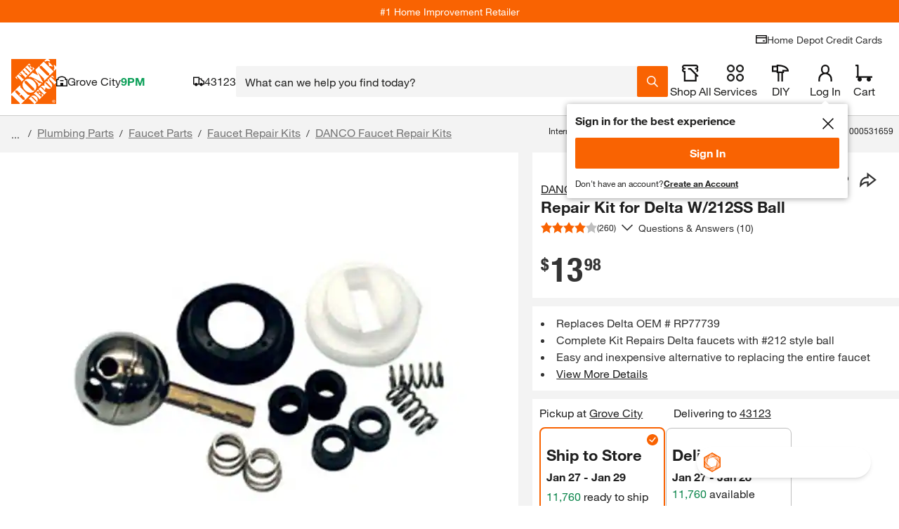

--- FILE ---
content_type: application/javascript
request_url: https://www.homedepot.com/o9gyaN/5GHN/rr/fSet/gCqkPFNy/aDatJhQLzDbJp4EN/ZHE1PQ/DCAKHk/A4ezwB
body_size: 174054
content:
(function(){if(typeof Array.prototype.entries!=='function'){Object.defineProperty(Array.prototype,'entries',{value:function(){var index=0;const array=this;return {next:function(){if(index<array.length){return {value:[index,array[index++]],done:false};}else{return {done:true};}},[Symbol.iterator]:function(){return this;}};},writable:true,configurable:true});}}());(function(){tf();wcf();ERf();var bV=function(){return ["U]GR\x3f","\vN5^K\b<BO)y\"CA","D_",",LB!\nE7D","[B\x3f\x07","23GV\x3f|\"CA/DY*Y.","E\\)[1R[","jD5H\nCM\r_X>","\fY&V\\\b>ND)x*PF\f\x00^!\nD6C","XF\x00^D)\vD4Y","\rYD))G,V\\","K[U#Y\'","K\vZ)C,S","3t\x40)\rO1^^\bth/\x07Y","\fYB<",".i\x00sm++c~$gyg==yd:}oq7\rIT(\nM$_A\x07\x07GZ\"\x00[2E[]\x404Qs^X{Wh","\x40R5[","\vN/CI7","(t&Y","Z_","TGBY9\n","\x00JY+J$R","F\fN","K\tJC)","\x40DC","l&YM\r_X>OB0INV(\v1BFEP","XL^\"g&YO","[/V\\\vYZ","NYv","\x3f\nE7","^8\nY\"CG","\\_%\fC","","\x00_ZN+mcaA\bNE","[ZV","-o\x40y-hr__\x3fYd+5[1M=S\t&m\"cx$aa:=d&o\t%","3M","wP)t3VZ\fX\b8[&\n","\vNC\x00E7RP","T(\ft\"DL\x07\nGV\x3f_,GNHm\x00H%[w","[","\t\t]g%N/eID","gp*_7","\tYE#","\\0[","\\&U[YR","[[R\"\vN\'d\\\f_","NZ#NAMg^\x3fN-RZ","HS/0J\'XyJD\"\tJtX\vq{!\fM/h{IX ","+^RF\t\tYR>","8[\bXX>0O\"CIOV","`C\x07oA\x40","3tD)N-^]\x003^Y;J3GM\t","(RQ","Y]\x00NE","\bJ.ZI","_","~F\rG^(,C\"EINE\tY,E",".[3[M=\rRr>D1","][","NO8#D ","[IX ","uG\x00NV\"","JC8H+r^\b_","h.SI\r","P)*ZMER\tM0R\\","Y&F]NS","+Y,DKN","7VZ\n\t_","","P)*ZM_v/B5RjX","[","x+VZ\b\bjE>RBN\v\tY","\tE","N-TG\t\t","\t_&E","Av","%^M\bX","!+","Q[Sr","NT\'<_,EI\n\tzB#J^O\rG","EM\x00]R\rGAMg^\x3fN-RZ","\bY\"Y\\\b\b","qA\t","\t\tGR+_&","X1T","DZ\bDT","Z.*{","p#\x00L/R\b(\rYC$O{/BO\x40E","3tS>]&Ew\\E-[&S","j3GD\b<JN\n_6Gn\b\r_B>\n","\x00BR\"J7^GV\vG#_1VAE","4RJ* bY*\x00","1X\\\fBX\"=J7R","T>C`0/!V3|eyWq,(Eti=lFX1eGI","O,R","_M\f","h-\rXN\"\fb7RZ\fDE","M3T","D\x40\fNS\x00Y(RZ$G^\"\nn1EG","hw\rXC_*Ei\tYC","\x07BY","TI\x00{_-_,Z","V\x3fE ~\\\bJC#","FX9N6G","TIC{#\f","^F\t","B","vj.(nq\v\'b\t|d \"dg=xb~:4rm-\rH\'RN\nB]\'F-XXXC9\\;NR]]xZtBG","(n","^Z.\nY\x00X]","\tH","+ET8D-","DY*Y.","HX N C`\b\rO[)X^O\rGD","YB\"B.R","6VL","N7gG\x3f_V8\n","10W","ZI","t","C&","N\"SQ>JC)","o\x40ZV","iJN","*UZ","LFN","\n","","D)OR[\rLR","X+^N\'NN","\x3fRZ.\x00G","*g\x40Dg$\x00_,TI","xR>B R\x40R>,D-CINE","A)O,E","4^F\t\\d/\x00[&rZY","","\\","_\'","]","7&pa9RhW|","&R","h6D\\nA)_","z","H_)\v^/R{BG8=N/XI\t","v","Xt-_6EM>[G#_&S{\vEV ","H R[I^ _:M\tEC\x3f","9m6[D;\tYD%\x00E",":X*UA_NJ7R","DC","!+_e=","/\x00E%^Z\x00)FV%j\'SZ\bX","\nI\b^\\\x40EC)\bY*RZ\t\vg\b)","YR\x3fD-DM","o\bNE-D1q]_^#","\\1R","BT):y\n","0]","\\","E$BS(\nE","CI\n\"JZ)","\t^/[~\bX^#g*D\\","e\"CA\t\vt N-C","`r\r","G\x00DV(\nE\'","\"EK_R/^1R"];};var NA=function(){return Vj.apply(this,[HW,arguments]);};var Om=function(EC){var fA=0;for(var Al=0;Al<EC["length"];Al++){fA=fA+EC["charCodeAt"](Al);}return fA;};var VJ=function nr(AY,b9){'use strict';var TR=nr;switch(AY){case wq:{var Ol=b9[VW];var QV=b9[A3];var AV;hj.push(BC);return AV=NC(Bc[N8()[zr(hm)].apply(null,[xg,C9])][DR()[TY(j8)].apply(null,[GR,pk,O8,O1,Bp,gJ])](fm(Bc[S9(typeof N8()[zr(wk)],'undefined')?N8()[zr(hm)](xg,C9):N8()[zr(s8)].call(null,dR,nA)][N8()[zr(pp)](VA,OC)](),NC(wC(QV,Ol),tr))),Ol),hj.pop(),AV;}break;case MZ:{var X9=b9[VW];var IC=b9[A3];hj.push(Fr);var pj;var f9;var U1;var lk;var OA=S9(typeof f8()[lK(jC)],NC(VC()[zl(hm)].call(null,jR,vI,Rk),[][[]]))?f8()[lK(zJ)].apply(null,[MK,Hg,hp(hp(tr)),tr,PA]):f8()[lK(BJ)].apply(null,[KC,l1,GR,Sp,lr]);var mj=X9[VC()[zl(jl)](dK,MA,rl)](OA);for(lk=jC;Z9(lk,mj[S9(typeof VC()[zl(dK)],'undefined')?VC()[zl(jC)].apply(null,[gA,Z8,D1]):VC()[zl(tr)](hr,zp,KR)]);lk++){pj=rC(M8(Ij(IC,dr),LA[j8]),mj[VC()[zl(jC)].apply(null,[gA,Z8,Zl])]);IC*=LA[O8];IC&=LA[BA];IC+=LA[hm];IC&=LA[dK];f9=rC(M8(Ij(IC,LA[BJ]),LA[j8]),mj[S9(typeof VC()[zl(UV)],NC([],[][[]]))?VC()[zl(jC)](gA,Z8,rj):VC()[zl(tr)](ZA,BA,gK)]);IC*=LA[O8];IC&=kf[zm()[L9(HA)](Gp,vm,hp(hp([])))]();IC+=LA[hm];IC&=kf[VC()[zl(Bj)].apply(null,[gK,pV,L8])]();U1=mj[pj];mj[pj]=mj[f9];mj[f9]=U1;}var L1;return L1=mj[l8()[qk(UV)].call(null,gA,cl,Q4)](OA),hj.pop(),L1;}break;case JF:{var zC=b9[VW];hj.push(q9);var J1=new (Bc[Hp()[Mj(rg)](kC,hp(jC),BJ,km)])();var UA=J1[l8()[qk(Ig)].call(null,Zl,Ek,nv)](zC);var rA=VC()[zl(hm)].call(null,jR,ck,rg);UA[VC()[zl(XR)].call(null,MC,vm,zJ)](function(fp){hj.push(vj);rA+=Bc[Pl()[NJ(dr)].apply(null,[c8,LK])][Hp()[Mj(HA)].apply(null,[Y0,UV,V8,V1])](fp);hj.pop();});var CJ;return CJ=Bc[zm()[L9(mJ)](FA,KJ,cl)](rA),hj.pop(),CJ;}break;case rv:{hj.push(Qb);try{var xr=hj.length;var bA=hp({});var GC;return GC=hp(hp(Bc[Hp()[Mj(dr)].apply(null,[k1,jR,s8,Km])][Pl()[NJ(vY)](A1,Fl)])),hj.pop(),GC;}catch(Ck){hj.splice(wC(xr,tr),Infinity,Qb);var fR;return hj.pop(),fR=hp({}),fR;}hj.pop();}break;case FW:{hj.push(sV);var nC;return nC=new (Bc[Hp()[Mj(XR)](Hr,vY,UV,MV)])()[S9(typeof l8()[qk(rj)],'undefined')?l8()[qk(l1)](KR,YA,Ip):l8()[qk(zJ)](ZA,rm,gR)](),hj.pop(),nC;}break;case zq:{hj.push(km);try{var CC=hj.length;var Oj=hp(hp(VW));var jJ=NC(Bc[l8()[qk(Cj)](Jm,O8,Kg)](Bc[Hp()[Mj(dr)](K1,Qb,s8,FA)][S9(typeof IK()[Y9(mJ)],'undefined')?IK()[Y9(xk)](BR,T9,Nk,zK):IK()[Y9(tr)](G8,Sl,YA,PV)]),Ab(Bc[l8()[qk(Cj)](Jm,KA,Kg)](Bc[S9(typeof Hp()[Mj(V1)],'undefined')?Hp()[Mj(dr)](K1,mV,s8,hp(hp([]))):Hp()[Mj(vp)](hr,XR,fj,Hg)][Wk()[Ul(vp)].call(null,AJ,Bk,R9,pp,Km)]),tr));jJ+=NC(Ab(Bc[P8(typeof l8()[qk(jl)],'undefined')?l8()[qk(zJ)](tp,Jm,RJ):l8()[qk(Cj)](Jm,hp(tr),Kg)](Bc[Hp()[Mj(dr)].apply(null,[K1,jg,s8,qj])][Hp()[Mj(l1)].call(null,DK,gK,F9,MV)]),LA[jl]),Ab(Bc[S9(typeof l8()[qk(R9)],NC([],[][[]]))?l8()[qk(Cj)](Jm,Qb,Kg):l8()[qk(zJ)](F1,lj,Vg)](Bc[Hp()[Mj(dr)](K1,GR,s8,Q9)][l8()[qk(V1)].apply(null,[l1,Cj,Rl])]),BJ));jJ+=NC(Ab(Bc[l8()[qk(Cj)].call(null,Jm,km,Kg)](Bc[Hp()[Mj(dr)](K1,Ek,s8,bJ)][Hp()[Mj(jg)](Wj,hp(hp([])),rK,cl)]),zJ),Ab(Bc[l8()[qk(Cj)].call(null,Jm,jl,Kg)](Bc[Hp()[Mj(dr)](K1,BA,s8,OK)][S9(typeof Hp()[Mj(rj)],NC([],[][[]]))?Hp()[Mj(OJ)].apply(null,[v9,x8,Jm,Hg]):Hp()[Mj(vp)](gb,fJ,GY,t9)]),O8));jJ+=NC(Ab(Bc[l8()[qk(Cj)].apply(null,[Jm,VR,Kg])](Bc[Hp()[Mj(dr)].apply(null,[K1,rg,s8,fl])][IK()[Y9(fl)].apply(null,[Fk,T9,TK,rm])]),LA[Bj]),Ab(Bc[l8()[qk(Cj)].apply(null,[Jm,s8,Kg])](Bc[Hp()[Mj(dr)].apply(null,[K1,YA,s8,ll])][f8()[lK(jl)](jC,TK,rl,rm,T9)]),dK));jJ+=NC(Ab(Bc[l8()[qk(Cj)](Jm,GR,Kg)](Bc[Hp()[Mj(dr)](K1,jK,s8,Gj)][P8(typeof l8()[qk(Q9)],NC('',[][[]]))?l8()[qk(zJ)](DJ,JV,sp):l8()[qk(pk)](km,OC,DA)]),dr),Ab(Bc[l8()[qk(Cj)].call(null,Jm,vY,Kg)](Bc[Hp()[Mj(dr)].apply(null,[K1,Cj,s8,mJ])][VC()[zl(x8)].call(null,bC,tJ,QR)]),j8));jJ+=NC(Ab(Bc[l8()[qk(Cj)].apply(null,[Jm,Hg,Kg])](Bc[P8(typeof Hp()[Mj(fl)],NC('',[][[]]))?Hp()[Mj(vp)].apply(null,[VR,wk,Vl,hp(tr)]):Hp()[Mj(dr)].apply(null,[K1,fC,s8,gJ])][zm()[L9(jg)].call(null,rg,z8,Nk)]),BA),Ab(Bc[P8(typeof l8()[qk(Cj)],'undefined')?l8()[qk(zJ)](Um,hp(hp(jC)),H1):l8()[qk(Cj)].call(null,Jm,tr,Kg)](Bc[Hp()[Mj(dr)](K1,mJ,s8,R9)][l8()[qk(YA)](rK,Jm,XK)]),BR));jJ+=NC(Ab(Bc[l8()[qk(Cj)](Jm,hp(hp(tr)),Kg)](Bc[P8(typeof Hp()[Mj(rj)],NC('',[][[]]))?Hp()[Mj(vp)](GJ,IR,Cl,JV):Hp()[Mj(dr)](K1,hp(jC),s8,hp(jC))][l8()[qk(t9)](O8,sC,fV)]),mJ),Ab(Bc[S9(typeof l8()[qk(pk)],NC([],[][[]]))?l8()[qk(Cj)](Jm,gJ,Kg):l8()[qk(zJ)](MJ,Ek,kY)](Bc[S9(typeof Hp()[Mj(rj)],'undefined')?Hp()[Mj(dr)](K1,V1,s8,wb):Hp()[Mj(vp)].apply(null,[fV,rj,Dj,Zl])][zm()[L9(OJ)](Km,db,JY)]),vp));jJ+=NC(Ab(Bc[l8()[qk(Cj)](Jm,Gj,Kg)](Bc[Hp()[Mj(dr)](K1,L8,s8,RC)][f8()[lK(Bj)].call(null,hC,V1,hp(hp(tr)),BR,T9)]),LA[UV]),Ab(Bc[l8()[qk(Cj)](Jm,hp(hp(jC)),Kg)](Bc[P8(typeof Hp()[Mj(nm)],NC([],[][[]]))?Hp()[Mj(vp)](pR,hp([]),Tl,JV):Hp()[Mj(dr)](K1,Fl,s8,Jm)][P8(typeof IK()[Y9(hm)],NC([],[][[]]))?IK()[Y9(tr)](n8,HV,L8,N1):IK()[Y9(wk)].call(null,gC,T9,RC,OV)]),HA));jJ+=NC(Ab(Bc[l8()[qk(Cj)].apply(null,[Jm,VR,Kg])](Bc[Hp()[Mj(dr)].apply(null,[K1,jR,s8,KR])][l8()[qk(x8)](Q9,zJ,Sb)]),QR),Ab(Bc[l8()[qk(Cj)](Jm,dJ,Kg)](Bc[Hp()[Mj(dr)](K1,hp(hp(jC)),s8,pp)][IK()[Y9(Fk)](UV,T9,lj,QJ)]),rm));jJ+=NC(Ab(Bc[P8(typeof l8()[qk(fC)],'undefined')?l8()[qk(zJ)](WE,rj,M6):l8()[qk(Cj)](Jm,O8,Kg)](Bc[Hp()[Mj(dr)](K1,j8,s8,L8)][l8()[qk(Nw)](vp,Cj,Kt)]),UV),Ab(Bc[l8()[qk(Cj)](Jm,s8,Kg)](Bc[S9(typeof Hp()[Mj(vp)],'undefined')?Hp()[Mj(dr)](K1,cl,s8,Fl):Hp()[Mj(vp)](dN,Fl,Jd,hp(hp({})))][N8()[zr(Ig)].call(null,TU,fs)]),LA[xk]));jJ+=NC(Ab(Bc[P8(typeof l8()[qk(tr)],NC([],[][[]]))?l8()[qk(zJ)].call(null,gC,XR,xN):l8()[qk(Cj)](Jm,MV,Kg)](Bc[Hp()[Mj(dr)].apply(null,[K1,OC,s8,OU])][N8()[zr(Nk)].call(null,HM,dJ)]),jl),Ab(Bc[l8()[qk(Cj)].apply(null,[Jm,L8,Kg])](Bc[Hp()[Mj(dr)](K1,gC,s8,mJ)][VC()[zl(Nw)](cw,dV,JV)]),Bj));jJ+=NC(Ab(Bc[l8()[qk(Cj)](Jm,hp({}),Kg)](Bc[P8(typeof Hp()[Mj(Nw)],NC('',[][[]]))?Hp()[Mj(vp)](z6,KR,fj,hp(hp([]))):Hp()[Mj(dr)].apply(null,[K1,DU,s8,hp(hp({}))])][P8(typeof VC()[zl(YA)],NC('',[][[]]))?VC()[zl(tr)](J6,W7,MC):VC()[zl(sC)](rg,HD,hp(hp([])))]),xk),Ab(Bc[l8()[qk(Cj)].apply(null,[Jm,jC,Kg])](Bc[S9(typeof Hp()[Mj(FA)],NC('',[][[]]))?Hp()[Mj(dr)](K1,nm,s8,MC):Hp()[Mj(vp)].apply(null,[x8,hp(hp(jC)),SM,gT])][VC()[zl(Jm)](JV,cN,rm)]),fl));jJ+=NC(Ab(Bc[S9(typeof l8()[qk(zJ)],NC([],[][[]]))?l8()[qk(Cj)].call(null,Jm,qN,Kg):l8()[qk(zJ)].call(null,Q5,Fk,mz)](Bc[Hp()[Mj(dr)](K1,fl,s8,l1)][Pl()[NJ(mt)](Jd,V1)]),LA[fl]),Ab(Bc[l8()[qk(Cj)](Jm,BR,Kg)](Bc[Hp()[Mj(dr)].call(null,K1,wb,s8,mt)][zm()[L9(lj)](xk,Od,mJ)]),Fk));jJ+=NC(Ab(Bc[l8()[qk(Cj)].apply(null,[Jm,UV,Kg])](Bc[Hp()[Mj(dr)].apply(null,[K1,hp(hp(tr)),s8,s8])][P8(typeof Wk()[Ul(UV)],NC([],[][[]]))?Wk()[Ul(s8)](fU,mJ,Sz,Nw,qj):Wk()[Ul(HA)](rj,Bk,vp,hp(jC),Qb)]),ll),Ab(Bc[l8()[qk(Cj)].apply(null,[Jm,hm,Kg])](Bc[Hp()[Mj(dr)].call(null,K1,qj,s8,hp(hp([])))][Hp()[Mj(lj)](YD,hp([]),MN,dr)]),Ow));jJ+=NC(Ab(Bc[S9(typeof l8()[qk(Ig)],'undefined')?l8()[qk(Cj)].call(null,Jm,GR,Kg):l8()[qk(zJ)].call(null,Cs,Bj,pU)](Bc[Hp()[Mj(dr)](K1,D1,s8,gT)][S9(typeof Pl()[NJ(fl)],NC([],[][[]]))?Pl()[NJ(fC)](Iw,L8):Pl()[NJ(O8)](j7,R9)]),JV),Ab(Bc[l8()[qk(Cj)](Jm,Ek,Kg)](Bc[Hp()[Mj(dr)](K1,FA,s8,MC)][zm()[L9(Q9)].call(null,fs,tJ,jR)]),FA));jJ+=NC(Ab(Bc[l8()[qk(Cj)](Jm,MV,Kg)](Bc[Hp()[Mj(dr)](K1,pp,s8,bJ)][zm()[L9(v6)].call(null,qN,lT,hp(hp([])))]),Fl),Ab(Bc[P8(typeof l8()[qk(fl)],NC([],[][[]]))?l8()[qk(zJ)].call(null,C9,l1,rM):l8()[qk(Cj)](Jm,hp(tr),Kg)](Bc[P8(typeof Hp()[Mj(l1)],NC('',[][[]]))?Hp()[Mj(vp)](t9,hp({}),rl,hp(hp(tr))):Hp()[Mj(dr)].apply(null,[K1,Cj,s8,km])][S9(typeof N8()[zr(YA)],'undefined')?N8()[zr(l1)].call(null,QE,Mx):N8()[zr(s8)].apply(null,[qM,Kw])]),LA[wk]));jJ+=NC(NC(Ab(Bc[l8()[qk(Cj)](Jm,Rk,Kg)](Bc[Pl()[NJ(j8)].apply(null,[pR,fJ])][N8()[zr(jg)](Gt,xk)]),R9),Ab(Bc[l8()[qk(Cj)].apply(null,[Jm,AE,Kg])](Bc[Hp()[Mj(dr)](K1,hp(tr),s8,tr)][kz()[rT(Bj)](vp,xD,DU,Eb)]),GR)),Ab(Bc[P8(typeof l8()[qk(O8)],NC([],[][[]]))?l8()[qk(zJ)].apply(null,[qj,hp(tr),fw]):l8()[qk(Cj)](Jm,zJ,Kg)](Bc[S9(typeof Hp()[Mj(Ow)],NC([],[][[]]))?Hp()[Mj(dr)](K1,j8,s8,fl):Hp()[Mj(vp)](sU,R9,H5,hp(tr))][DR()[TY(QR)](cl,Hg,BJ,Lt,j8,qj)]),qN));var vH;return vH=jJ[P8(typeof kz()[rT(Fk)],'undefined')?kz()[rT(rm)].call(null,VH,Iz,pp,RM):kz()[rT(vp)](dr,Ux,fC,R7)](),hj.pop(),vH;}catch(ST){hj.splice(wC(CC,tr),Infinity,km);var Ad;return Ad=Hp()[Mj(nm)].apply(null,[Mw,gJ,gJ,Zl]),hj.pop(),Ad;}hj.pop();}break;case Jq:{var vN=b9[VW];hj.push(QM);if(S9(typeof Bc[l8()[qk(dr)](Kh,YA,E8)],zm()[L9(dr)].apply(null,[Mx,SR,jK]))&&kh(vN[Bc[S9(typeof l8()[qk(qN)],NC([],[][[]]))?l8()[qk(dr)].call(null,Kh,hp(hp(jC)),E8):l8()[qk(zJ)].call(null,Sw,hp([]),Yx)][l8()[qk(Ow)].call(null,Fl,hp({}),UR)]],null)||kh(vN[N8()[zr(FA)](ZJ,jg)],null)){var Jt;return Jt=Bc[l8()[qk(dK)](Jw,jK,cC)][Hp()[Mj(gJ)].call(null,x3,jK,D1,hp(hp([])))](vN),hj.pop(),Jt;}hj.pop();}break;case xG:{hj.push(f7);var SH;return SH=hp(hp(Bc[Hp()[Mj(dr)](hl,Yz,s8,fz)][VC()[zl(t9)].apply(null,[Hg,xl,MC])])),hj.pop(),SH;}break;case EW:{hj.push(SD);try{var zw=hj.length;var EN=hp({});var sN;return sN=hp(hp(Bc[Hp()[Mj(dr)](gl,Gj,s8,km)][DR()[TY(HA)](hm,s7,s8,f6,qE,hp([]))])),hj.pop(),sN;}catch(fE){hj.splice(wC(zw,tr),Infinity,SD);var l7;return hj.pop(),l7=hp(A3),l7;}hj.pop();}break;case W4:{var kE=b9[VW];hj.push(DD);var Az=Bc[Hp()[Mj(BR)](fb,rg,KA,RC)](kE);var Ix=[];for(var E5 in Az)Ix[l8()[qk(hm)].call(null,zJ,hp(hp([])),Gg)](E5);Ix[zm()[L9(rg)](IR,gz,hm)]();var q7;return q7=function pH(){hj.push(KM);for(;Ix[VC()[zl(jC)].apply(null,[gA,mN,OU])];){var gx=Ix[Pl()[NJ(OK)](Dw,j8)]();if(UD(gx,Az)){var qw;return pH[VC()[zl(HA)](JY,pE,hp(hp(tr)))]=gx,pH[IK()[Y9(BR)].call(null,zJ,lz,KR,s8)]=hp(LA[tr]),hj.pop(),qw=pH,qw;}}pH[IK()[Y9(BR)](zJ,lz,Nw,s8)]=hp(LA[nm]);var VU;return hj.pop(),VU=pH,VU;},hj.pop(),q7;}break;case vW:{var xT=b9[VW];hj.push(DH);try{var rn=hj.length;var rH=hp(A3);if(P8(xT[Pl()[NJ(XR)](wY,JY)][Wk()[Ul(QR)].call(null,wb,Qz,j8,dr,s8)],undefined)){var Pw;return Pw=Hp()[Mj(Q9)].apply(null,[dU,Gj,v6,hp(jC)]),hj.pop(),Pw;}if(P8(xT[Pl()[NJ(XR)](wY,JY)][Wk()[Ul(QR)].apply(null,[wb,Qz,j8,tr,Cj])],hp(hp(VW)))){var H6;return H6=Hp()[Mj(nm)].call(null,tb,mt,gJ,sC),hj.pop(),H6;}var vw;return vw=Hp()[Mj(BJ)].apply(null,[tn,hp(hp([])),lj,Ek]),hj.pop(),vw;}catch(ET){hj.splice(wC(rn,tr),Infinity,DH);var PU;return PU=zm()[L9(Cj)].apply(null,[gT,sR,Jm]),hj.pop(),PU;}hj.pop();}break;case zG:{hj.push(Vw);var K6=[S9(typeof VC()[zl(ll)],NC('',[][[]]))?VC()[zl(V1)].apply(null,[L8,Wm,hp([])]):VC()[zl(tr)](Jd,Vt,vp),P8(typeof VC()[zl(jl)],'undefined')?VC()[zl(tr)](B5,DE,vp):VC()[zl(pk)](rm,Xp,fC),IK()[Y9(gC)].call(null,gC,jH,mJ,zD),N8()[zr(vY)](mN,tr),l8()[qk(jg)].apply(null,[NH,hp([]),Wb]),VC()[zl(YA)].call(null,fC,Sd,km),N8()[zr(mt)](EH,wx),l8()[qk(OJ)].call(null,GR,rj,n1),l8()[qk(lj)](CN,jC,Vb),Hp()[Mj(mt)].call(null,Ib,hp(hp(jC)),JY,hm),l8()[qk(Q9)].apply(null,[tt,D1,Rn]),zm()[L9(jR)](gC,jz,zJ),DR()[TY(vp)].apply(null,[BA,hp(jC),Fk,nM,Bj,hp(hp({}))]),Hp()[Mj(fC)](W8,fC,MC,qj),zm()[L9(Ig)](Jm,cA,hp(tr)),P8(typeof N8()[zr(fC)],NC('',[][[]]))?N8()[zr(s8)](Zd,RH):N8()[zr(fC)](P1,XR),kz()[rT(gC)].apply(null,[s8,JU,Yz,D6]),l8()[qk(v6)](dJ,hp(hp(jC)),cr),zm()[L9(Nk)](vp,vk,fJ),Hp()[Mj(rj)](Wn,sC,Tz,fl),Hp()[Mj(DU)](Hl,vp,Zl,Rh),zm()[L9(l1)](x8,DE,jR),IK()[Y9(jl)].apply(null,[GR,Us,jg,km]),f8()[lK(gC)].apply(null,[AT,TK,tr,HA,dx]),N8()[zr(rj)](B9,Nw),Hp()[Mj(jR)].call(null,JC,Fl,R9,dJ),N8()[zr(DU)](UH,NH)];if(tH(typeof Bc[Pl()[NJ(XR)].apply(null,[bb,JY])][N8()[zr(jR)](Pn,rj)],zm()[L9(dr)](Mx,Tr,BJ))){var cx;return hj.pop(),cx=null,cx;}var xE=K6[VC()[zl(jC)](gA,Xg,hp([]))];var gw=VC()[zl(hm)](jR,hJ,wk);for(var ZT=jC;Z9(ZT,xE);ZT++){var ND=K6[ZT];if(S9(Bc[Pl()[NJ(XR)](bb,JY)][N8()[zr(jR)](Pn,rj)][ND],undefined)){gw=VC()[zl(hm)](jR,hJ,BJ)[N8()[zr(Bj)].call(null,pm,Ek)](gw,IK()[Y9(Bj)].call(null,tr,IT,Rh,WU))[N8()[zr(Bj)](pm,Ek)](ZT);}}var jN;return hj.pop(),jN=gw,jN;}break;case VW:{var xM;hj.push(HD);return xM=Bc[Wk()[Ul(mJ)](D1,Sw,dr,mt,pp)][S9(typeof VC()[zl(Bj)],'undefined')?VC()[zl(OJ)].apply(null,[Cn,Zt,gC]):VC()[zl(tr)](Pz,q6,vY)],hj.pop(),xM;}break;case H0:{var XT=b9[VW];hj.push(DH);if(S9(typeof XT,P8(typeof kz()[rT(dK)],NC(S9(typeof VC()[zl(dK)],NC('',[][[]]))?VC()[zl(hm)].apply(null,[jR,Xq,hp(tr)]):VC()[zl(tr)](YD,MN,dr),[][[]]))?kz()[rT(rm)](hD,Vw,JV,Rn):kz()[rT(jC)](hm,qM,KR,LH))){var r5;return r5=P8(typeof VC()[zl(vp)],NC('',[][[]]))?VC()[zl(tr)](WH,MA,tr):VC()[zl(hm)](jR,Xq,Zl),hj.pop(),r5;}var w5;return w5=XT[Pl()[NJ(fz)].apply(null,[Bt,OJ])](new (Bc[P8(typeof Hp()[Mj(Fk)],NC('',[][[]]))?Hp()[Mj(vp)].call(null,Tl,wk,Zw,vp):Hp()[Mj(R9)].call(null,NK,hp({}),fl,hp(hp([])))])(kz()[rT(QR)].apply(null,[tr,zM,hm,Eb]),f8()[lK(mJ)](PA,BA,km,tr,zs)),P8(typeof f8()[lK(rm)],'undefined')?f8()[lK(BJ)](Ez,TK,t9,lU,TD):f8()[lK(vp)](s8,dJ,hp(hp([])),tr,GU))[Pl()[NJ(fz)].apply(null,[Bt,OJ])](new (Bc[S9(typeof Hp()[Mj(BR)],NC([],[][[]]))?Hp()[Mj(R9)](NK,V1,fl,Gj):Hp()[Mj(vp)].call(null,VD,hp(jC),kM,mt)])(P8(typeof zm()[L9(FA)],NC([],[][[]]))?zm()[L9(BA)](gb,Nx,Yz):zm()[L9(XR)](Cn,Cz,mJ),f8()[lK(mJ)](PA,Jm,QR,tr,zs)),l8()[qk(rj)](Ut,hp(tr),El))[Pl()[NJ(fz)](Bt,OJ)](new (Bc[Hp()[Mj(R9)](NK,Rk,fl,fJ)])(VC()[zl(l1)](Yz,zn,HA),P8(typeof f8()[lK(QR)],NC(VC()[zl(hm)](jR,Xq,hp(tr)),[][[]]))?f8()[lK(BJ)](UV,j8,BA,p7,Mw):f8()[lK(mJ)].apply(null,[PA,Ek,TK,tr,zs])),VC()[zl(jg)](jg,Ms,hp({})))[Pl()[NJ(fz)].call(null,Bt,OJ)](new (Bc[Hp()[Mj(R9)](NK,Bj,fl,x8)])(N8()[zr(OK)](Rx,Jw),f8()[lK(mJ)](PA,Bj,mt,tr,zs)),l8()[qk(DU)](fz,wk,n9))[Pl()[NJ(fz)].apply(null,[Bt,OJ])](new (Bc[Hp()[Mj(R9)](NK,JY,fl,Hg)])(Hp()[Mj(GR)](wV,jR,fs,Nw),f8()[lK(mJ)](PA,Ow,hp(hp(jC)),tr,zs)),N8()[zr(fz)].call(null,cn,Nk))[Pl()[NJ(fz)].call(null,Bt,OJ)](new (Bc[Hp()[Mj(R9)].apply(null,[NK,xk,fl,TK])])(Hp()[Mj(qN)](sA,Fl,Rh,Km),f8()[lK(mJ)](PA,Rh,Jm,tr,zs)),kz()[rT(UV)](nm,Iw,R9,OT))[S9(typeof Pl()[NJ(l1)],NC([],[][[]]))?Pl()[NJ(fz)](Bt,OJ):Pl()[NJ(O8)].apply(null,[Nk,bM])](new (Bc[S9(typeof Hp()[Mj(jl)],'undefined')?Hp()[Mj(R9)].call(null,NK,jl,fl,YA):Hp()[Mj(vp)].call(null,mH,AE,mw,Nk)])(N8()[zr(rg)](Ew,Cj),f8()[lK(mJ)](PA,R9,hp(hp([])),tr,zs)),Pl()[NJ(rg)].apply(null,[vm,QR]))[Pl()[NJ(fz)](Bt,OJ)](new (Bc[Hp()[Mj(R9)](NK,km,fl,KR)])(Wk()[Ul(BA)](gT,nb,hm,hp(hp(tr)),xk),f8()[lK(mJ)].apply(null,[PA,Rk,UV,tr,zs])),f8()[lK(HA)](Fx,MC,fz,zJ,Iw))[IK()[Y9(UV)](O8,qM,Bj,Xs)](jC,rK),hj.pop(),w5;}break;case Zq:{hj.push(lw);var wM=VC()[zl(gK)](AT,bk,pp);var Wh=l8()[qk(Yz)].call(null,LK,l1,bg);for(var Vs=jC;Z9(Vs,Lt);Vs++)wM+=Wh[VC()[zl(dK)](Rk,W1,OJ)](Bc[N8()[zr(hm)](Xg,C9)][DR()[TY(j8)](Jm,Ow,O8,Sc,Bp,Rk)](fm(Bc[P8(typeof N8()[zr(v6)],NC('',[][[]]))?N8()[zr(s8)](dz,L5):N8()[zr(hm)](Xg,C9)][N8()[zr(pp)](rk,OC)](),Wh[VC()[zl(jC)](gA,lp,JV)])));var Zx;return hj.pop(),Zx=wM,Zx;}break;case HB:{var cD=b9[VW];var rw=b9[A3];hj.push(BR);if(kh(typeof Bc[S9(typeof Pl()[NJ(rj)],NC([],[][[]]))?Pl()[NJ(j8)](f5,fJ):Pl()[NJ(O8)](l5,SU)][P8(typeof IK()[Y9(xk)],NC(VC()[zl(hm)](jR,Cz,x8),[][[]]))?IK()[Y9(tr)].apply(null,[Yz,gz,sC,ls]):IK()[Y9(ll)](hm,Lx,TK,Rh)],zm()[L9(dr)](Mx,gM,hp([])))){Bc[Pl()[NJ(j8)](f5,fJ)][IK()[Y9(ll)].call(null,hm,Lx,rl,Rh)]=VC()[zl(hm)](jR,Cz,dJ)[N8()[zr(Bj)](Ud,Ek)](cD,S9(typeof Hp()[Mj(vp)],'undefined')?Hp()[Mj(mJ)](Ms,UV,DU,dK):Hp()[Mj(vp)].call(null,Wn,cl,HN,rl))[N8()[zr(Bj)].call(null,Ud,Ek)](rw,N8()[zr(OJ)].apply(null,[OD,j8]));}hj.pop();}break;case D2:{var OE=b9[VW];hj.push(L7);var I6;return I6=hp(hp(OE[Pl()[NJ(XR)].call(null,tY,JY)]))&&hp(hp(OE[P8(typeof Pl()[NJ(fC)],NC('',[][[]]))?Pl()[NJ(O8)].apply(null,[pw,qD]):Pl()[NJ(XR)](tY,JY)][S9(typeof N8()[zr(zJ)],NC([],[][[]]))?N8()[zr(jR)].apply(null,[vm,rj]):N8()[zr(s8)](rs,Tt)]))&&OE[S9(typeof Pl()[NJ(Gj)],NC([],[][[]]))?Pl()[NJ(XR)].apply(null,[tY,JY]):Pl()[NJ(O8)](Ft,dU)][P8(typeof N8()[zr(x8)],NC([],[][[]]))?N8()[zr(s8)](WM,qT):N8()[zr(jR)](vm,rj)][jC]&&P8(OE[Pl()[NJ(XR)](tY,JY)][N8()[zr(jR)](vm,rj)][jC][kz()[rT(vp)](dr,js,jC,R7)](),VC()[zl(Yz)](Nw,O6,hp({})))?Hp()[Mj(BJ)](QM,fz,lj,BJ):Hp()[Mj(nm)](AN,hp(hp({})),gJ,AE),hj.pop(),I6;}break;case Cf:{var wD=b9[VW];var Kz=b9[A3];hj.push(Mw);if(hp(Ps(wD,Kz))){throw new (Bc[N8()[zr(QR)].call(null,Kk,RN)])(Hp()[Mj(v6)].apply(null,[sE,BR,Cn,Qb]));}hj.pop();}break;case sS:{var g5=b9[VW];hj.push(Zh);var d6=Hp()[Mj(Q9)].apply(null,[Ss,FA,v6,Ig]);try{var YM=hj.length;var kn=hp([]);if(g5[Pl()[NJ(XR)](Er,JY)][Pl()[NJ(pk)](hz,gA)]){var Xx=g5[Pl()[NJ(XR)].call(null,Er,JY)][Pl()[NJ(pk)].apply(null,[hz,gA])][kz()[rT(vp)](dr,n6,FA,R7)]();var Ed;return hj.pop(),Ed=Xx,Ed;}else{var qh;return hj.pop(),qh=d6,qh;}}catch(t7){hj.splice(wC(YM,tr),Infinity,Zh);var nU;return hj.pop(),nU=d6,nU;}hj.pop();}break;case AZ:{var Kn=b9[VW];hj.push(Dn);var As=Kn[Pl()[NJ(XR)].apply(null,[M9,JY])][zm()[L9(Rk)].apply(null,[dT,pb,dK])];if(As){var Mn=As[kz()[rT(vp)](dr,F6,Km,R7)]();var IM;return hj.pop(),IM=Mn,IM;}else{var kH;return kH=Hp()[Mj(Q9)].call(null,Qn,hp(hp([])),v6,Q9),hj.pop(),kH;}hj.pop();}break;case Ec:{var vU=b9[VW];var VN=b9[A3];hj.push(mw);var rd=VN[N8()[zr(x8)](Ln,Ow)];var lh=VN[P8(typeof zm()[L9(vY)],NC([],[][[]]))?zm()[L9(BA)].call(null,Zs,Gp,t9):zm()[L9(L8)].apply(null,[cw,MA,BJ])];var Ts=VN[P8(typeof IK()[Y9(UV)],NC([],[][[]]))?IK()[Y9(tr)](Hg,UM,jg,zd):IK()[Y9(Fl)](BR,tw,MV,N6)];var Gn=VN[Hp()[Mj(Jm)].apply(null,[Ip,hp(jC),Fl,gC])];var zN=VN[N8()[zr(Nw)].call(null,pt,xx)];var j5=VN[P8(typeof l8()[qk(BA)],'undefined')?l8()[qk(zJ)](Zn,fl,Qh):l8()[qk(Gj)].apply(null,[Lx,Qb,RM])];var hx=VN[VC()[zl(KR)].apply(null,[Td,Lz,Nk])];var LE=VN[Hp()[Mj(L8)](RT,Jm,Bj,hp(tr))];var x5;return x5=VC()[zl(hm)](jR,Q4,D1)[N8()[zr(Bj)](H7,Ek)](vU)[N8()[zr(Bj)](H7,Ek)](rd,IK()[Y9(Bj)].apply(null,[tr,Tx,gC,WU]))[P8(typeof N8()[zr(vp)],'undefined')?N8()[zr(s8)](UN,D6):N8()[zr(Bj)].apply(null,[H7,Ek])](lh,S9(typeof IK()[Y9(dK)],NC(P8(typeof VC()[zl(O8)],NC('',[][[]]))?VC()[zl(tr)].call(null,Nk,KN,jR):VC()[zl(hm)].call(null,jR,Q4,BR),[][[]]))?IK()[Y9(Bj)](tr,Tx,ll,WU):IK()[Y9(tr)](W6,CM,Hg,lt))[N8()[zr(Bj)].apply(null,[H7,Ek])](Ts,IK()[Y9(Bj)].call(null,tr,Tx,Bj,WU))[N8()[zr(Bj)](H7,Ek)](Gn,P8(typeof IK()[Y9(Ow)],'undefined')?IK()[Y9(tr)](AH,RC,fJ,WD):IK()[Y9(Bj)](tr,Tx,JV,WU))[P8(typeof N8()[zr(sC)],NC('',[][[]]))?N8()[zr(s8)].apply(null,[xD,EH]):N8()[zr(Bj)].call(null,H7,Ek)](zN,IK()[Y9(Bj)](tr,Tx,vp,WU))[N8()[zr(Bj)](H7,Ek)](j5,IK()[Y9(Bj)](tr,Tx,fl,WU))[N8()[zr(Bj)].apply(null,[H7,Ek])](hx,IK()[Y9(Bj)].apply(null,[tr,Tx,Rh,WU]))[N8()[zr(Bj)](H7,Ek)](LE,P8(typeof l8()[qk(Ow)],NC([],[][[]]))?l8()[qk(zJ)](RC,gJ,kU):l8()[qk(jl)].apply(null,[zK,hp({}),jD])),hj.pop(),x5;}break;case BB:{var ct;hj.push(GT);return ct=P8(typeof Bc[Hp()[Mj(dr)].call(null,vK,fl,s8,s8)][Hp()[Mj(Ig)](wd,HA,rm,Nk)],IK()[Y9(nm)](dr,bt,Bj,GJ))||P8(typeof Bc[Hp()[Mj(dr)].apply(null,[vK,XR,s8,mV])][Hp()[Mj(Nk)](wr,TK,vY,nm)],IK()[Y9(nm)].call(null,dr,bt,j8,GJ))||P8(typeof Bc[Hp()[Mj(dr)].call(null,vK,R9,s8,UV)][kz()[rT(jl)](fl,I7,mt,fC)],IK()[Y9(nm)](dr,bt,MC,GJ)),hj.pop(),ct;}break;case Iv:{hj.push(Y7);var b7=hp(hp(VW));try{var k5=hj.length;var Id=hp({});if(Bc[Hp()[Mj(dr)](Vr,Rk,s8,HA)][Pl()[NJ(vY)](tl,Fl)]){Bc[Hp()[Mj(dr)](Vr,fl,s8,FA)][S9(typeof Pl()[NJ(BA)],NC('',[][[]]))?Pl()[NJ(vY)](tl,Fl):Pl()[NJ(O8)](Xh,N5)][Hp()[Mj(KR)].call(null,Xd,jl,cl,dJ)](S9(typeof l8()[qk(vY)],NC('',[][[]]))?l8()[qk(Zl)](RN,gJ,vl):l8()[qk(zJ)].call(null,PV,s7,jx),P8(typeof zm()[L9(Cj)],'undefined')?zm()[L9(BA)].call(null,BU,d5,gK):zm()[L9(rl)](Nk,gg,gT));Bc[Hp()[Mj(dr)].call(null,Vr,OC,s8,Ow)][Pl()[NJ(vY)](tl,Fl)][Pl()[NJ(Q9)](kA,gK)](l8()[qk(Zl)](RN,MV,vl));b7=hp(VW);}}catch(Rd){hj.splice(wC(k5,tr),Infinity,Y7);}var tT;return hj.pop(),tT=b7,tT;}break;case cZ:{hj.push(RE);throw new (Bc[N8()[zr(QR)](W9,RN)])(Pl()[NJ(t9)](Gs,qj));}break;case L0:{hj.push(Nx);this[IK()[Y9(BR)](zJ,AU,YA,s8)]=hp(jC);var ln=this[IK()[Y9(mJ)](BA,qn,fC,IR)][jC][kz()[rT(mJ)].apply(null,[BA,Uw,Rh,T5])];if(P8(Pl()[NJ(GR)](Kr,sC),ln[Pl()[NJ(Fk)].apply(null,[R6,YA])]))throw ln[IK()[Y9(j8)].apply(null,[BJ,Ct,fJ,SU])];var Tw;return Tw=this[N8()[zr(GR)](IA,bC)],hj.pop(),Tw;}break;case Tv:{var G5=b9[VW];hj.push(VM);var St=N8()[zr(L8)](HK,gA);var Fd=N8()[zr(L8)].apply(null,[HK,gA]);if(G5[Pl()[NJ(j8)].call(null,sK,fJ)]){var ww=G5[P8(typeof Pl()[NJ(Bj)],NC('',[][[]]))?Pl()[NJ(O8)](nM,I5):Pl()[NJ(j8)].call(null,sK,fJ)][N8()[zr(IR)].call(null,S1,AE)](S9(typeof VC()[zl(fz)],NC([],[][[]]))?VC()[zl(Ek)].call(null,J5,cp,Bj):VC()[zl(tr)](gJ,TT,hp(tr)));var bU=ww[l8()[qk(TK)](pp,x8,jV)](zm()[L9(JY)].call(null,dr,Wm,KA));if(bU){var nt=bU[Hp()[Mj(Rk)](w9,OU,km,KA)](zm()[L9(Gj)].apply(null,[Nw,Zj,JY]));if(nt){St=bU[Hp()[Mj(Hg)](rY,cl,gA,hp(jC))](nt[Pl()[NJ(YA)](hZ,rl)]);Fd=bU[Hp()[Mj(Hg)].apply(null,[rY,KA,gA,fJ])](nt[VC()[zl(Zl)](rl,v8,hp(hp([])))]);}}}var QT;return QT=cH(BB,[P8(typeof N8()[zr(pp)],NC('',[][[]]))?N8()[zr(s8)].call(null,lD,qj):N8()[zr(KR)](Jl,t9),St,S9(typeof zm()[L9(jg)],'undefined')?zm()[L9(gJ)].apply(null,[MN,mR,hp({})]):zm()[L9(BA)].call(null,bH,ls,l1),Fd]),hj.pop(),QT;}break;}};function ERf(){Yf=W4+W2*CL+NW*CL*CL,R=A3+W4*CL+Af*CL*CL+CL*CL*CL,Em=W2+qf*CL+b4*CL*CL+CL*CL*CL,Jq=W2+VW*CL+VW*CL*CL+CL*CL*CL,rJ=VW+b4*CL+Af*CL*CL+CL*CL*CL,CG=W2+b4*CL+NW*CL*CL,Sk=NW+Af*CL+Af*CL*CL+CL*CL*CL,IY=W2+hf*CL+VW*CL*CL+CL*CL*CL,gI=NW+W4*CL+W4*CL*CL,fq=W4+qf*CL+H0*CL*CL,jv=b4+qf*CL+H0*CL*CL,FC=NW+b4*CL+W2*CL*CL+CL*CL*CL,mR=A3+W4*CL+NW*CL*CL+CL*CL*CL,xG=b4+CL,sW=W4+Af*CL,cY=A3+W4*CL+VW*CL*CL+CL*CL*CL,r0=Af+W2*CL+W4*CL*CL,q3=NW+hf*CL+W4*CL*CL+CL*CL*CL,zG=A3+CL,fb=Af+H0*CL+VW*CL*CL+CL*CL*CL,YR=A3+NW*CL+VW*CL*CL+CL*CL*CL,ZL=H0+b4*CL+W4*CL*CL,lC=hf+NW*CL+NW*CL*CL+CL*CL*CL,YF=H0+CL+hf*CL*CL,q8=NW+W4*CL+b4*CL*CL+CL*CL*CL,U9=VW+H0*CL+Af*CL*CL+CL*CL*CL,zB=qf+CL+hf*CL*CL+CL*CL*CL,d4=A3+NW*CL+Af*CL*CL,US=hf+NW*CL,Fp=hf+CL+b4*CL*CL+CL*CL*CL,cG=hf+NW*CL+b4*CL*CL,ZW=hf+H0*CL+CL*CL,I1=NW+Af*CL+H0*CL*CL+CL*CL*CL,E3=qf+Af*CL,Ev=W2+CL,MX=H0+Af*CL+NW*CL*CL,gZ=A3+NW*CL+CL*CL,Fb=VW+W4*CL+CL*CL+CL*CL*CL,TL=H0+W2*CL+Af*CL*CL,rF=W2+W4*CL,z0=A3+b4*CL+b4*CL*CL+CL*CL*CL,SW=A3+b4*CL+W4*CL*CL,bR=hf+H0*CL+VW*CL*CL+CL*CL*CL,Qg=W2+CL+NW*CL*CL+CL*CL*CL,J4=W2+NW*CL+b4*CL*CL,bc=W2+b4*CL+Af*CL*CL,Yq=H0+H0*CL+Af*CL*CL,IA=A3+qf*CL+Af*CL*CL+CL*CL*CL,Lc=VW+CL+b4*CL*CL,AB=A3+W4*CL,rG=W2+W2*CL+b4*CL*CL,xg=W4+W2*CL+VW*CL*CL+CL*CL*CL,tl=NW+b4*CL+CL*CL+CL*CL*CL,U2=hf+Af*CL+hf*CL*CL,xR=W2+NW*CL+b4*CL*CL+CL*CL*CL,Mg=NW+W2*CL+VW*CL*CL+CL*CL*CL,Pg=qf+W2*CL+b4*CL*CL+CL*CL*CL,gq=H0+W2*CL+b4*CL*CL+CL*CL*CL,Fc=VW+hf*CL+NW*CL*CL,C2=b4+b4*CL+b4*CL*CL+CL*CL*CL,Cv=H0+CL+CL*CL,Yc=qf+W2*CL+W2*CL*CL,KW=hf+Af*CL,vk=Af+qf*CL+VW*CL*CL+CL*CL*CL,Bv=A3+qf*CL+hf*CL*CL+CL*CL*CL,Xg=NW+Af*CL+b4*CL*CL+CL*CL*CL,df=A3+Af*CL,tZ=NW+hf*CL,rW=b4+VW*CL+Af*CL*CL,nF=W2+W2*CL+CL*CL,m8=A3+hf*CL+NW*CL*CL+CL*CL*CL,f3=b4+Af*CL+W4*CL*CL+CL*CL*CL,YB=b4+b4*CL,D2=W2+b4*CL+qf*CL*CL,pK=H0+b4*CL+Af*CL*CL+CL*CL*CL,kG=NW+H0*CL+CL*CL,p4=W4+Af*CL+b4*CL*CL,kF=NW+CL+CL*CL,Qp=H0+b4*CL+NW*CL*CL+CL*CL*CL,QK=qf+b4*CL+Af*CL*CL+CL*CL*CL,I8=W2+Af*CL+qf*CL*CL+CL*CL*CL,tY=qf+W2*CL+CL*CL+CL*CL*CL,z8=NW+hf*CL+VW*CL*CL+CL*CL*CL,ff=Af+W4*CL+H0*CL*CL,Tv=hf+VW*CL+b4*CL*CL,TV=A3+CL+b4*CL*CL+CL*CL*CL,dF=A3+VW*CL+CL*CL,wY=b4+NW*CL+b4*CL*CL+CL*CL*CL,Aj=VW+hf*CL+VW*CL*CL+CL*CL*CL,k2=NW+W2*CL+b4*CL*CL,xJ=H0+NW*CL+VW*CL*CL+CL*CL*CL,TW=W2+W2*CL+Af*CL*CL,s4=W2+W2*CL+hf*CL*CL,cJ=A3+W2*CL+NW*CL*CL+CL*CL*CL,Fj=W2+NW*CL+VW*CL*CL+CL*CL*CL,Kp=A3+H0*CL+VW*CL*CL+CL*CL*CL,HK=VW+qf*CL+W4*CL*CL+CL*CL*CL,tj=b4+CL+NW*CL*CL+CL*CL*CL,Tc=W4+W4*CL+CL*CL,JK=W2+Af*CL+Af*CL*CL+CL*CL*CL,WV=VW+W2*CL+VW*CL*CL+CL*CL*CL,FB=hf+VW*CL+H0*CL*CL,BI=W2+VW*CL+NW*CL*CL,OI=A3+CL+CL*CL,ZG=Af+NW*CL,TS=W4+H0*CL+W4*CL*CL+CL*CL*CL,lL=H0+b4*CL,fZ=VW+W4*CL+b4*CL*CL,SG=A3+W2*CL+H0*CL*CL,kr=W2+W2*CL+NW*CL*CL+CL*CL*CL,tv=Af+NW*CL+hf*CL*CL,nS=A3+VW*CL+NW*CL*CL,Y0=b4+NW*CL+VW*CL*CL+CL*CL*CL,ZS=W4+NW*CL+W4*CL*CL,mf=W4+VW*CL+hf*CL*CL,Lj=qf+W2*CL+qf*CL*CL+CL*CL*CL,jm=VW+W2*CL+hf*CL*CL+CL*CL*CL,Lr=A3+VW*CL+NW*CL*CL+CL*CL*CL,I9=hf+b4*CL+VW*CL*CL+CL*CL*CL,xL=W4+b4*CL+W4*CL*CL,xl=b4+W4*CL+H0*CL*CL+CL*CL*CL,Fm=W2+Af*CL+VW*CL*CL+CL*CL*CL,r8=b4+hf*CL+hf*CL*CL+CL*CL*CL,S2=hf+hf*CL+VW*CL*CL+CL*CL*CL,pB=b4+CL+Af*CL*CL,O4=qf+W2*CL+Af*CL*CL,O2=W4+b4*CL+H0*CL*CL,Z2=A3+b4*CL+Af*CL*CL+CL*CL*CL,cA=Af+CL+VW*CL*CL+CL*CL*CL,vr=qf+b4*CL+H0*CL*CL+CL*CL*CL,rv=Af+H0*CL,vc=Af+W4*CL+W2*CL*CL,rB=Af+NW*CL+qf*CL*CL,hS=Af+b4*CL+H0*CL*CL+H0*CL*CL*CL,P4=A3+W4*CL+W4*CL*CL,Xm=A3+H0*CL+Af*CL*CL+CL*CL*CL,k0=W4+NW*CL+b4*CL*CL,p0=W4+hf*CL+hf*CL*CL,Ov=Af+VW*CL+Af*CL*CL+CL*CL*CL,J8=hf+W4*CL+b4*CL*CL+CL*CL*CL,pY=qf+NW*CL+CL*CL+CL*CL*CL,hI=hf+NW*CL+hf*CL*CL,fF=H0+VW*CL+NW*CL*CL,bZ=hf+H0*CL+NW*CL*CL+VW*CL*CL*CL+CL*CL*CL*CL,cR=NW+VW*CL+NW*CL*CL+CL*CL*CL,wG=W4+hf*CL+W2*CL*CL,E8=qf+Af*CL+CL*CL+CL*CL*CL,qR=VW+hf*CL+Af*CL*CL+CL*CL*CL,hV=qf+H0*CL+NW*CL*CL+CL*CL*CL,HC=A3+b4*CL+NW*CL*CL+CL*CL*CL,Xb=A3+hf*CL+Af*CL*CL+CL*CL*CL,sv=NW+Af*CL+hf*CL*CL,nY=Af+b4*CL+hf*CL*CL+CL*CL*CL,Lv=qf+b4*CL,s9=qf+W2*CL+W4*CL*CL+CL*CL*CL,lq=b4+W2*CL+CL*CL,hR=NW+NW*CL+W4*CL*CL+CL*CL*CL,bg=b4+CL+H0*CL*CL+CL*CL*CL,Cc=NW+W2*CL+W4*CL*CL,qp=hf+hf*CL+W4*CL*CL+CL*CL*CL,FW=hf+b4*CL,W1=A3+VW*CL+Af*CL*CL+CL*CL*CL,BV=H0+Af*CL+NW*CL*CL+CL*CL*CL,hg=qf+b4*CL+H0*CL*CL,l4=hf+W2*CL+CL*CL,GA=W2+VW*CL+H0*CL*CL+CL*CL*CL,j0=b4+qf*CL+b4*CL*CL,Jr=H0+Af*CL+b4*CL*CL+CL*CL*CL,wZ=hf+qf*CL+H0*CL*CL,Kk=W4+NW*CL+NW*CL*CL+CL*CL*CL,OZ=Af+W2*CL+hf*CL*CL,Op=hf+qf*CL+NW*CL*CL+CL*CL*CL,KV=NW+W4*CL+CL*CL+CL*CL*CL,VK=Af+b4*CL+Af*CL*CL+CL*CL*CL,b1=W2+qf*CL+Af*CL*CL+CL*CL*CL,nj=NW+CL+W4*CL*CL+CL*CL*CL,xA=Af+VW*CL+VW*CL*CL+CL*CL*CL,vC=W2+W2*CL+b4*CL*CL+CL*CL*CL,Qj=VW+VW*CL+CL*CL+CL*CL*CL,G1=VW+CL+H0*CL*CL+CL*CL*CL,nf=b4+hf*CL+H0*CL*CL,RW=W4+hf*CL+b4*CL*CL,T3=qf+NW*CL+W4*CL*CL+CL*CL*CL,V3=W4+W2*CL+CL*CL,CY=VW+W4*CL+Af*CL*CL+CL*CL*CL,Gm=b4+VW*CL+Af*CL*CL+CL*CL*CL,gG=hf+CL+Af*CL*CL,Or=hf+Af*CL+hf*CL*CL+CL*CL*CL,Hc=NW+NW*CL+Af*CL*CL,wv=H0+W4*CL+Af*CL*CL,OF=qf+b4*CL+W4*CL*CL,Nj=qf+b4*CL+NW*CL*CL+CL*CL*CL,Rq=b4+W2*CL+b4*CL*CL,Iv=NW+NW*CL+hf*CL*CL,SX=Af+CL+H0*CL*CL,Cb=hf+qf*CL+hf*CL*CL+CL*CL*CL,zY=VW+H0*CL+CL*CL+CL*CL*CL,Wm=NW+VW*CL+W4*CL*CL+CL*CL*CL,EY=A3+Af*CL+VW*CL*CL+CL*CL*CL,pg=A3+CL+NW*CL*CL+CL*CL*CL,g1=H0+H0*CL+b4*CL*CL+CL*CL*CL,HZ=Af+VW*CL+CL*CL,tg=H0+W2*CL+qf*CL*CL+CL*CL*CL,kZ=Af+Af*CL+b4*CL*CL,lG=hf+Af*CL+H0*CL*CL,Uj=b4+b4*CL+NW*CL*CL+CL*CL*CL,m9=NW+NW*CL+NW*CL*CL+CL*CL*CL,zF=H0+hf*CL+b4*CL*CL,Wb=b4+W4*CL+Af*CL*CL+CL*CL*CL,tq=VW+b4*CL+b4*CL*CL,Kb=hf+H0*CL+W4*CL*CL+CL*CL*CL,LS=W4+VW*CL+Af*CL*CL,BY=VW+W2*CL+CL*CL+CL*CL*CL,QI=W2+H0*CL+NW*CL*CL,tC=b4+W2*CL+b4*CL*CL+CL*CL*CL,Bf=H0+CL+NW*CL*CL,HI=Af+H0*CL+Af*CL*CL,Zg=VW+W4*CL+H0*CL*CL+CL*CL*CL,SZ=VW+W4*CL+NW*CL*CL,Dk=VW+qf*CL+H0*CL*CL+CL*CL*CL,SJ=Af+H0*CL+Af*CL*CL+CL*CL*CL,mp=qf+W4*CL+b4*CL*CL+CL*CL*CL,jb=Af+NW*CL+Af*CL*CL+CL*CL*CL,mB=W4+Af*CL+NW*CL*CL,Bl=W4+CL+b4*CL*CL+CL*CL*CL,ZZ=H0+qf*CL+hf*CL*CL,Of=A3+H0*CL+Af*CL*CL,wV=Af+H0*CL+NW*CL*CL+CL*CL*CL,m2=b4+NW*CL,NY=VW+CL+NW*CL*CL+CL*CL*CL,LF=H0+hf*CL+CL*CL,vB=NW+W2*CL+NW*CL*CL,FK=VW+W4*CL+VW*CL*CL+CL*CL*CL,l3=H0+VW*CL+hf*CL*CL+CL*CL*CL,dl=Af+hf*CL+NW*CL*CL+CL*CL*CL,I0=VW+W2*CL+H0*CL*CL,LX=W2+CL+NW*CL*CL,Ng=VW+W2*CL+W2*CL*CL+CL*CL*CL,ZF=NW+b4*CL+NW*CL*CL+CL*CL*CL,wl=b4+Af*CL+Af*CL*CL+CL*CL*CL,c9=b4+W2*CL+NW*CL*CL+CL*CL*CL,tB=qf+NW*CL+hf*CL*CL,hX=A3+VW*CL+VW*CL*CL+CL*CL*CL,dk=Af+W2*CL+CL*CL+CL*CL*CL,Jk=H0+Af*CL+W4*CL*CL+CL*CL*CL,A0=A3+CL+W4*CL*CL,H4=A3+H0*CL,RB=VW+H0*CL+W4*CL*CL+CL*CL*CL,sq=b4+W2*CL,Jp=Af+W2*CL+b4*CL*CL+CL*CL*CL,VL=qf+CL+Af*CL*CL,cV=Af+W4*CL+Af*CL*CL+CL*CL*CL,Xc=NW+hf*CL+hf*CL*CL,br=hf+VW*CL+VW*CL*CL+CL*CL*CL,GZ=Af+b4*CL+H0*CL*CL,Sc=A3+CL+VW*CL*CL+CL*CL*CL,JW=NW+b4*CL+CL*CL,CX=H0+NW*CL+H0*CL*CL,SV=Af+qf*CL+CL*CL+CL*CL*CL,P3=W4+qf*CL+qf*CL*CL+CL*CL*CL,Mm=qf+CL+VW*CL*CL+CL*CL*CL,Xl=Af+CL+CL*CL+CL*CL*CL,x1=W2+W4*CL+CL*CL+CL*CL*CL,PS=W4+H0*CL,gj=W2+hf*CL+NW*CL*CL+CL*CL*CL,DX=b4+CL+H0*CL*CL,E0=b4+b4*CL+CL*CL,cv=W4+CL+b4*CL*CL,MR=A3+b4*CL+VW*CL*CL+CL*CL*CL,hG=W2+Af*CL+NW*CL*CL,jL=W2+H0*CL+W4*CL*CL+CL*CL*CL,hY=W2+VW*CL+CL*CL+CL*CL*CL,NV=hf+CL+W4*CL*CL+CL*CL*CL,MI=A3+CL+NW*CL*CL,k8=W2+b4*CL+hf*CL*CL+CL*CL*CL,dA=b4+NW*CL+hf*CL*CL+CL*CL*CL,Sr=hf+W2*CL+CL*CL+CL*CL*CL,kK=b4+hf*CL+NW*CL*CL+CL*CL*CL,GF=W2+hf*CL+W4*CL*CL,M1=H0+VW*CL+b4*CL*CL+CL*CL*CL,gp=W4+NW*CL+CL*CL+CL*CL*CL,HB=b4+W4*CL+H0*CL*CL,YY=hf+Af*CL+CL*CL+CL*CL*CL,wK=W2+Af*CL+b4*CL*CL+CL*CL*CL,Ib=W4+H0*CL+NW*CL*CL+CL*CL*CL,hJ=NW+H0*CL+NW*CL*CL+CL*CL*CL,x3=W4+H0*CL+H0*CL*CL+CL*CL*CL,jV=H0+VW*CL+VW*CL*CL+CL*CL*CL,fI=hf+W4*CL+Af*CL*CL,WI=Af+VW*CL+W4*CL*CL,EV=VW+W4*CL+NW*CL*CL+CL*CL*CL,m1=W2+VW*CL+W4*CL*CL+CL*CL*CL,J9=qf+W2*CL+NW*CL*CL+CL*CL*CL,RY=NW+qf*CL+H0*CL*CL+CL*CL*CL,UY=NW+Af*CL+W4*CL*CL+CL*CL*CL,Zr=b4+H0*CL+W2*CL*CL+CL*CL*CL,Pr=VW+hf*CL+b4*CL*CL+CL*CL*CL,Xq=NW+qf*CL+b4*CL*CL+CL*CL*CL,Jj=qf+hf*CL+W4*CL*CL+CL*CL*CL,Ik=VW+NW*CL+b4*CL*CL+CL*CL*CL,bF=W2+qf*CL+VW*CL*CL+CL*CL*CL,X0=H0+Af*CL+CL*CL,c0=b4+H0*CL+H0*CL*CL,gk=W2+Af*CL+CL*CL+CL*CL*CL,RK=VW+CL+VW*CL*CL+CL*CL*CL,Ur=hf+hf*CL+CL*CL+CL*CL*CL,vS=H0+W4*CL+W4*CL*CL,WA=qf+NW*CL+Af*CL*CL+CL*CL*CL,Nr=W4+W4*CL+H0*CL*CL+CL*CL*CL,RF=hf+CL+b4*CL*CL,Rj=A3+b4*CL+H0*CL*CL+CL*CL*CL,TB=NW+b4*CL+VW*CL*CL+CL*CL*CL,FX=VW+W4*CL+H0*CL*CL,UJ=NW+H0*CL+b4*CL*CL+CL*CL*CL,Ef=b4+NW*CL+W4*CL*CL+CL*CL*CL,S4=VW+Af*CL,q2=Af+qf*CL+W4*CL*CL,Lf=NW+W2*CL+Af*CL*CL,D=W4+NW*CL+Af*CL*CL,Vp=VW+NW*CL+VW*CL*CL+CL*CL*CL,f2=W4+CL,BL=W4+W2*CL+hf*CL*CL,vR=b4+hf*CL+W4*CL*CL+CL*CL*CL,Oq=W2+H0*CL+VW*CL*CL+CL*CL*CL,sS=NW+Af*CL+CL*CL,SY=H0+hf*CL+H0*CL*CL+CL*CL*CL,Z4=b4+b4*CL+hf*CL*CL,Ap=W2+W4*CL+VW*CL*CL+CL*CL*CL,w9=W4+W4*CL+CL*CL+CL*CL*CL,lY=qf+Af*CL+qf*CL*CL+CL*CL*CL,mK=Af+hf*CL+H0*CL*CL+CL*CL*CL,Rm=hf+CL+CL*CL+CL*CL*CL,qJ=W4+b4*CL+Af*CL*CL+CL*CL*CL,Pv=H0+b4*CL+H0*CL*CL,U4=Af+W4*CL+VW*CL*CL+CL*CL*CL,Fv=VW+qf*CL+hf*CL*CL,A9=H0+W4*CL+NW*CL*CL+CL*CL*CL,cb=W4+qf*CL+b4*CL*CL+CL*CL*CL,dW=b4+qf*CL+hf*CL*CL+CL*CL*CL,pm=hf+W2*CL+H0*CL*CL+CL*CL*CL,p1=A3+VW*CL+hf*CL*CL+CL*CL*CL,Dm=W4+hf*CL+H0*CL*CL+CL*CL*CL,N2=A3+NW*CL+W4*CL*CL+CL*CL*CL,bj=W4+W4*CL+VW*CL*CL+CL*CL*CL,JS=b4+Af*CL+hf*CL*CL,bb=b4+W2*CL+H0*CL*CL+CL*CL*CL,V=b4+H0*CL,LB=hf+qf*CL+Af*CL*CL,mA=hf+NW*CL+Af*CL*CL+CL*CL*CL,CV=NW+CL+Af*CL*CL+CL*CL*CL,sR=VW+Af*CL+b4*CL*CL+CL*CL*CL,tF=W2+CL+Af*CL*CL,UZ=H0+VW*CL+hf*CL*CL,nL=H0+hf*CL+b4*CL*CL+CL*CL*CL,V0=qf+W4*CL+hf*CL*CL,mL=hf+W2*CL+Af*CL*CL+CL*CL*CL,g8=A3+Af*CL+b4*CL*CL+CL*CL*CL,F4=VW+qf*CL+NW*CL*CL,wR=b4+CL+hf*CL*CL+CL*CL*CL,VS=b4+Af*CL,cj=hf+VW*CL+W4*CL*CL+CL*CL*CL,vW=W2+NW*CL,vg=H0+VW*CL+qf*CL*CL+CL*CL*CL,Mf=hf+W4*CL+b4*CL*CL,WR=qf+qf*CL+VW*CL*CL+CL*CL*CL,Vr=NW+W2*CL+NW*CL*CL+CL*CL*CL,tX=Af+CL+NW*CL*CL,Br=W4+b4*CL+CL*CL+CL*CL*CL,EK=b4+W4*CL+b4*CL*CL+CL*CL*CL,F0=hf+qf*CL,TA=qf+qf*CL+hf*CL*CL+CL*CL*CL,GS=qf+hf*CL,qc=Af+CL+b4*CL*CL,kl=b4+NW*CL+NW*CL*CL+CL*CL*CL,Y1=VW+VW*CL+W2*CL*CL+CL*CL*CL,Cr=qf+Af*CL+Af*CL*CL+CL*CL*CL,w4=b4+W4*CL+CL*CL,J2=qf+W4*CL+H0*CL*CL,sr=b4+H0*CL+VW*CL*CL+CL*CL*CL,Qk=W2+CL+CL*CL+CL*CL*CL,Tk=qf+qf*CL+W4*CL*CL+CL*CL*CL,tR=qf+W2*CL+VW*CL*CL+CL*CL*CL,FZ=VW+qf*CL+H0*CL*CL,AI=NW+VW*CL+Af*CL*CL,vX=qf+W2*CL+b4*CL*CL,QA=b4+NW*CL+CL*CL+CL*CL*CL,fr=Af+VW*CL+b4*CL*CL+CL*CL*CL,gf=W2+H0*CL+H0*CL*CL,DZ=b4+VW*CL+W4*CL*CL+CL*CL*CL,x9=W4+CL+hf*CL*CL+CL*CL*CL,TJ=W2+hf*CL+b4*CL*CL+CL*CL*CL,rR=b4+VW*CL+CL*CL+CL*CL*CL,Y2=VW+W2*CL+CL*CL,Q8=hf+qf*CL+W4*CL*CL+CL*CL*CL,dq=VW+W4*CL,j1=A3+H0*CL+b4*CL*CL+CL*CL*CL,n3=A3+qf*CL+hf*CL*CL,d9=hf+qf*CL+VW*CL*CL+CL*CL*CL,Nl=Af+NW*CL+VW*CL*CL+CL*CL*CL,zR=W2+W4*CL+b4*CL*CL+CL*CL*CL,nG=A3+W4*CL+NW*CL*CL,dZ=hf+CL+CL*CL,bp=hf+H0*CL+hf*CL*CL+CL*CL*CL,qS=H0+H0*CL+NW*CL*CL,dc=hf+qf*CL+b4*CL*CL,JF=NW+H0*CL,MF=qf+H0*CL+CL*CL,mZ=NW+CL+H0*CL*CL,lm=A3+CL+W4*CL*CL+CL*CL*CL,cr=qf+hf*CL+CL*CL+CL*CL*CL,hK=A3+NW*CL+H0*CL*CL+CL*CL*CL,Gk=VW+VW*CL+b4*CL*CL+CL*CL*CL,El=NW+CL+NW*CL*CL+CL*CL*CL,qg=qf+W4*CL+CL*CL+CL*CL*CL,Kv=hf+b4*CL+hf*CL*CL,nX=W2+Af*CL+b4*CL*CL,XV=A3+Af*CL+W4*CL*CL+CL*CL*CL,GK=H0+W2*CL+H0*CL*CL+CL*CL*CL,Ar=b4+CL+CL*CL+CL*CL*CL,Ej=VW+VW*CL+NW*CL*CL+CL*CL*CL,DI=H0+NW*CL+NW*CL*CL,sA=W2+b4*CL+VW*CL*CL+CL*CL*CL,vq=qf+H0*CL+Af*CL*CL,LR=A3+hf*CL+VW*CL*CL+CL*CL*CL,P0=H0+CL,UB=qf+Af*CL+NW*CL*CL,jp=NW+VW*CL+b4*CL*CL+CL*CL*CL,nv=Af+b4*CL+b4*CL*CL+CL*CL*CL,NL=Af+H0*CL+Af*CL*CL+Af*CL*CL*CL+W4*CL*CL*CL*CL,j3=W4+hf*CL+NW*CL*CL,rr=qf+hf*CL+H0*CL*CL+CL*CL*CL,UW=W4+b4*CL,G4=W4+CL+H0*CL*CL,DY=W4+H0*CL+b4*CL*CL+CL*CL*CL,kp=hf+b4*CL+qf*CL*CL+CL*CL*CL,Dc=H0+qf*CL,sj=W4+CL+CL*CL+CL*CL*CL,qb=H0+b4*CL+H0*CL*CL+CL*CL*CL,AK=hf+b4*CL+CL*CL+CL*CL*CL,nR=qf+W2*CL+H0*CL*CL+CL*CL*CL,NR=H0+b4*CL+hf*CL*CL+CL*CL*CL,SI=A3+W2*CL+b4*CL*CL,W9=W2+NW*CL+CL*CL+CL*CL*CL,Oc=qf+CL,S=b4+b4*CL+VW*CL*CL+CL*CL*CL,Dl=W2+NW*CL+W4*CL*CL+CL*CL*CL,gX=hf+VW*CL+NW*CL*CL+CL*CL*CL,pZ=W2+qf*CL+b4*CL*CL,QW=hf+H0*CL,x2=Af+H0*CL+b4*CL*CL,D3=b4+b4*CL+CL*CL+CL*CL*CL,QY=W2+CL+b4*CL*CL+CL*CL*CL,Il=A3+W4*CL+H0*CL*CL+CL*CL*CL,lb=hf+hf*CL+NW*CL*CL+CL*CL*CL,Hq=H0+H0*CL+b4*CL*CL,vV=b4+CL+Af*CL*CL+CL*CL*CL,P2=qf+CL+hf*CL*CL,Qr=W4+W2*CL+Af*CL*CL+CL*CL*CL,xC=hf+qf*CL+Af*CL*CL+CL*CL*CL,WF=Af+b4*CL+NW*CL*CL,Wf=Af+VW*CL+hf*CL*CL+CL*CL*CL,YI=W4+W4*CL+W4*CL*CL,Uk=W2+VW*CL+NW*CL*CL+CL*CL*CL,KF=VW+W2*CL+b4*CL*CL,vI=W4+Af*CL+VW*CL*CL+CL*CL*CL,WY=Af+NW*CL+W4*CL*CL+CL*CL*CL,IS=Af+Af*CL+H0*CL*CL+CL*CL*CL,nk=Af+VW*CL+H0*CL*CL+CL*CL*CL,Cq=b4+H0*CL+b4*CL*CL+CL*CL*CL,VV=H0+CL+W4*CL*CL+CL*CL*CL,Yb=W4+Af*CL+H0*CL*CL+CL*CL*CL,vb=H0+W2*CL+CL*CL+CL*CL*CL,q4=b4+NW*CL+b4*CL*CL,XI=W2+Af*CL+H0*CL*CL,DF=A3+b4*CL+H0*CL*CL,jA=H0+hf*CL+Af*CL*CL+CL*CL*CL,ZC=VW+W2*CL+Af*CL*CL+CL*CL*CL,KK=NW+VW*CL+CL*CL+CL*CL*CL,MB=W2+Af*CL+Af*CL*CL,s3=A3+qf*CL,Gc=A3+hf*CL+hf*CL*CL,MZ=qf+NW*CL,EW=Af+b4*CL,Rr=b4+b4*CL+H0*CL*CL+CL*CL*CL,LJ=qf+hf*CL+Af*CL*CL+CL*CL*CL,p8=Af+hf*CL+Af*CL*CL+CL*CL*CL,t8=W4+qf*CL+VW*CL*CL+CL*CL*CL,Tm=VW+Af*CL+W4*CL*CL+CL*CL*CL,YV=Af+VW*CL+CL*CL+CL*CL*CL,Yg=b4+W4*CL+VW*CL*CL+CL*CL*CL,p9=b4+VW*CL+NW*CL*CL+CL*CL*CL,bl=qf+VW*CL+H0*CL*CL+CL*CL*CL,Q0=qf+W4*CL+NW*CL*CL+CL*CL*CL,KX=b4+CL+W4*CL*CL,IV=W2+b4*CL+CL*CL+CL*CL*CL,CR=W4+H0*CL+CL*CL+CL*CL*CL,NF=H0+qf*CL+CL*CL,DV=VW+W2*CL+b4*CL*CL+CL*CL*CL,PK=NW+Af*CL+CL*CL+CL*CL*CL,K4=H0+qf*CL+b4*CL*CL,dp=W4+VW*CL+Af*CL*CL+CL*CL*CL,Jl=qf+b4*CL+CL*CL+CL*CL*CL,Fg=A3+qf*CL+qf*CL*CL+CL*CL*CL,Ug=W4+Af*CL+b4*CL*CL+CL*CL*CL,sg=W2+W4*CL+H0*CL*CL+CL*CL*CL,RR=qf+VW*CL+b4*CL*CL+CL*CL*CL,b8=W2+H0*CL+b4*CL*CL+CL*CL*CL,YJ=VW+VW*CL+hf*CL*CL+CL*CL*CL,Kr=hf+W4*CL+CL*CL+CL*CL*CL,OS=b4+H0*CL+hf*CL*CL,FY=Af+b4*CL+VW*CL*CL+CL*CL*CL,WW=W4+H0*CL+Af*CL*CL+Af*CL*CL*CL+W4*CL*CL*CL*CL,SC=hf+NW*CL+VW*CL*CL+CL*CL*CL,CZ=NW+W4*CL+b4*CL*CL,zk=H0+H0*CL+VW*CL*CL+CL*CL*CL,jI=NW+hf*CL+Af*CL*CL,X8=H0+NW*CL+NW*CL*CL+CL*CL*CL,G=hf+b4*CL+b4*CL*CL,EJ=hf+b4*CL+NW*CL*CL+CL*CL*CL,pC=b4+CL+b4*CL*CL+CL*CL*CL,mY=b4+W2*CL+qf*CL*CL+CL*CL*CL,cK=hf+b4*CL+H0*CL*CL+CL*CL*CL,E1=A3+hf*CL+b4*CL*CL+CL*CL*CL,dj=A3+H0*CL+NW*CL*CL+CL*CL*CL,hA=VW+hf*CL+CL*CL+CL*CL*CL,Uv=A3+W4*CL+W4*CL*CL+CL*CL*CL,XY=A3+VW*CL+W4*CL*CL+CL*CL*CL,YC=qf+Af*CL+CL*CL,cc=W2+CL+H0*CL*CL,K8=NW+H0*CL+CL*CL+CL*CL*CL,LW=A3+b4*CL+Af*CL*CL,np=hf+W4*CL+Af*CL*CL+CL*CL*CL,KG=W4+W2*CL+W4*CL*CL,v3=qf+NW*CL+b4*CL*CL,AC=b4+qf*CL+H0*CL*CL+CL*CL*CL,X=NW+b4*CL,lR=A3+qf*CL+NW*CL*CL+CL*CL*CL,Y8=W4+VW*CL+W4*CL*CL+CL*CL*CL,rb=VW+b4*CL+H0*CL*CL+CL*CL*CL,Bb=H0+W4*CL+Af*CL*CL+CL*CL*CL,OR=hf+VW*CL+hf*CL*CL+CL*CL*CL,Q3=A3+b4*CL+CL*CL,RZ=W4+W2*CL+b4*CL*CL+Af*CL*CL*CL+Af*CL*CL*CL*CL,Rp=W4+b4*CL+qf*CL*CL+CL*CL*CL,R8=W4+NW*CL+b4*CL*CL+CL*CL*CL,gl=A3+CL+hf*CL*CL+CL*CL*CL,I3=H0+W4*CL+b4*CL*CL,cZ=qf+VW*CL+NW*CL*CL,mb=VW+CL+b4*CL*CL+CL*CL*CL,Pf=NW+CL,wq=Af+CL,R0=A3+Af*CL+b4*CL*CL,kV=b4+Af*CL+b4*CL*CL+CL*CL*CL,Hb=VW+VW*CL+W4*CL*CL+CL*CL*CL,Ll=hf+qf*CL+H0*CL*CL+CL*CL*CL,I=A3+CL+H0*CL*CL,r9=H0+hf*CL+CL*CL+CL*CL*CL,LV=qf+CL+b4*CL*CL+CL*CL*CL,Pk=W2+CL+VW*CL*CL+CL*CL*CL,MY=H0+VW*CL+CL*CL+CL*CL*CL,nK=qf+NW*CL+H0*CL*CL+CL*CL*CL,Vq=Af+H0*CL+hf*CL*CL,hq=VW+CL+Af*CL*CL,Nm=A3+b4*CL+CL*CL+CL*CL*CL,A4=NW+Af*CL+b4*CL*CL,z2=VW+CL+NW*CL*CL,UX=A3+W2*CL+CL*CL+CL*CL*CL,wA=NW+qf*CL+W4*CL*CL+CL*CL*CL,Ep=H0+CL+CL*CL+CL*CL*CL,jZ=Af+b4*CL+hf*CL*CL,Wl=W4+hf*CL+NW*CL*CL+CL*CL*CL,GL=qf+qf*CL+W4*CL*CL,tA=H0+CL+VW*CL*CL+CL*CL*CL,Rf=hf+H0*CL+qf*CL*CL,VZ=hf+hf*CL+CL*CL,S1=H0+b4*CL+CL*CL+CL*CL*CL,IW=hf+W2*CL+b4*CL*CL+CL*CL*CL,IX=hf+hf*CL+W4*CL*CL,qV=W2+qf*CL+W4*CL*CL+CL*CL*CL,O=hf+CL+NW*CL*CL+CL*CL*CL,qC=W2+hf*CL+CL*CL+CL*CL*CL,S8=W4+H0*CL+W2*CL*CL+CL*CL*CL,QX=NW+VW*CL+CL*CL,Zq=W4+CL+NW*CL*CL,hk=qf+W4*CL+Af*CL*CL+CL*CL*CL,dg=VW+NW*CL+NW*CL*CL+CL*CL*CL,RA=NW+CL+H0*CL*CL+CL*CL*CL,jY=b4+qf*CL+VW*CL*CL+CL*CL*CL,B9=H0+b4*CL+VW*CL*CL+CL*CL*CL,kJ=H0+NW*CL+CL*CL+CL*CL*CL,rY=qf+b4*CL+W4*CL*CL+CL*CL*CL,rV=NW+W2*CL+b4*CL*CL+CL*CL*CL,Cp=qf+VW*CL+Af*CL*CL+CL*CL*CL,Xj=qf+CL+H0*CL*CL+CL*CL*CL,M9=Af+Af*CL+CL*CL+CL*CL*CL,mm=W2+W4*CL+Af*CL*CL+CL*CL*CL,N=W2+W2*CL,jj=A3+Af*CL+Af*CL*CL+CL*CL*CL,KI=b4+W2*CL+H0*CL*CL,Uq=Af+VW*CL+b4*CL*CL,Hm=Af+CL+qf*CL*CL+CL*CL*CL,Nv=NW+NW*CL+H0*CL*CL+CL*CL*CL,Gv=H0+Af*CL,Hl=Af+hf*CL+CL*CL+CL*CL*CL,Sm=b4+H0*CL+Af*CL*CL+CL*CL*CL,r1=H0+Af*CL+Af*CL*CL+CL*CL*CL,mI=A3+hf*CL+Af*CL*CL,vK=qf+hf*CL+b4*CL*CL+CL*CL*CL,H9=VW+Af*CL+NW*CL*CL+CL*CL*CL,Sg=A3+hf*CL+W4*CL*CL+CL*CL*CL,CA=H0+W4*CL+VW*CL*CL+CL*CL*CL,Vb=A3+VW*CL+b4*CL*CL+CL*CL*CL,Ml=qf+W4*CL+W4*CL*CL+CL*CL*CL,Tj=H0+b4*CL+b4*CL*CL+CL*CL*CL,hl=VW+VW*CL+H0*CL*CL+CL*CL*CL,Ir=W4+VW*CL+VW*CL*CL+CL*CL*CL,L3=qf+VW*CL+CL*CL+CL*CL*CL,k9=qf+Af*CL+b4*CL*CL+CL*CL*CL,cS=H0+b4*CL+NW*CL*CL,G9=b4+NW*CL+H0*CL*CL+CL*CL*CL,Z1=W4+b4*CL+hf*CL*CL+CL*CL*CL,zj=NW+NW*CL+CL*CL+CL*CL*CL,fg=W2+H0*CL+NW*CL*CL+CL*CL*CL,pb=H0+W4*CL+b4*CL*CL+CL*CL*CL,Ag=VW+b4*CL+hf*CL*CL+CL*CL*CL,E9=hf+hf*CL+H0*CL*CL+CL*CL*CL,dC=hf+NW*CL+b4*CL*CL+CL*CL*CL,Mk=NW+Af*CL+VW*CL*CL+CL*CL*CL,zq=W4+NW*CL,PC=hf+W4*CL+VW*CL*CL+CL*CL*CL,HJ=Af+hf*CL+VW*CL*CL+CL*CL*CL,kq=W4+Af*CL+hf*CL*CL+CL*CL*CL,zc=W2+Af*CL,m3=VW+qf*CL+W4*CL*CL,kk=b4+W2*CL+CL*CL+CL*CL*CL,WX=VW+b4*CL+W4*CL*CL,zV=H0+qf*CL+Af*CL*CL+CL*CL*CL,Ql=H0+Af*CL+CL*CL+CL*CL*CL,ql=Af+W4*CL+W4*CL*CL+CL*CL*CL,fX=hf+b4*CL+Af*CL*CL,Dg=W2+NW*CL+H0*CL*CL+CL*CL*CL,OL=qf+CL+CL*CL,h8=A3+VW*CL+H0*CL*CL+CL*CL*CL,Xv=Af+Af*CL,sm=NW+W4*CL+W4*CL*CL+CL*CL*CL,Z3=NW+H0*CL+Af*CL*CL,EF=b4+Af*CL+W4*CL*CL,K9=hf+W2*CL+VW*CL*CL+CL*CL*CL,Lk=hf+VW*CL+H0*CL*CL+CL*CL*CL,p2=b4+H0*CL+NW*CL*CL+CL*CL*CL,RV=W4+hf*CL+W4*CL*CL+CL*CL*CL,ZK=NW+hf*CL+H0*CL*CL+CL*CL*CL,QC=W2+W2*CL+CL*CL+CL*CL*CL,Lb=W2+hf*CL+W4*CL*CL+CL*CL*CL,AX=hf+hf*CL+hf*CL*CL,Uf=W4+hf*CL+Af*CL*CL,X4=qf+W2*CL,Jg=qf+hf*CL+VW*CL*CL+CL*CL*CL,S0=A3+hf*CL+NW*CL*CL,l9=H0+CL+H0*CL*CL+CL*CL*CL,SL=Af+NW*CL+H0*CL*CL,NI=Af+H0*CL+CL*CL,Yl=b4+VW*CL+b4*CL*CL+CL*CL*CL,g9=A3+H0*CL+H0*CL*CL+CL*CL*CL,Ym=qf+W4*CL+VW*CL*CL+CL*CL*CL,vZ=NW+CL+NW*CL*CL,IJ=H0+qf*CL+VW*CL*CL+CL*CL*CL,n2=VW+NW*CL+CL*CL,Hk=W4+hf*CL+CL*CL+CL*CL*CL,cg=NW+b4*CL+Af*CL*CL+CL*CL*CL,W0=A3+Af*CL+CL*CL,WK=Af+qf*CL+Af*CL*CL+CL*CL*CL,AG=VW+W2*CL,wf=A3+hf*CL+b4*CL*CL,mW=H0+W2*CL+hf*CL*CL,fG=hf+H0*CL+H0*CL*CL,X1=b4+qf*CL+W4*CL*CL+CL*CL*CL,hL=b4+b4*CL+NW*CL*CL,Zb=Af+Af*CL+W4*CL*CL+CL*CL*CL,Z0=W4+W4*CL+b4*CL*CL,TF=hf+NW*CL+CL*CL,EB=b4+qf*CL+W4*CL*CL,EZ=W4+W2*CL+b4*CL*CL,T2=A3+W4*CL+CL*CL,T1=qf+NW*CL+b4*CL*CL+CL*CL*CL,Yk=qf+H0*CL+b4*CL*CL+CL*CL*CL,DB=VW+NW*CL+NW*CL*CL,Lp=W2+b4*CL+b4*CL*CL+CL*CL*CL,WJ=hf+VW*CL+qf*CL*CL+CL*CL*CL,Bm=W4+b4*CL+NW*CL*CL+CL*CL*CL,g0=H0+VW*CL+CL*CL,EX=W4+NW*CL+CL*CL,vA=Af+W2*CL+NW*CL*CL+CL*CL*CL,EI=H0+hf*CL+NW*CL*CL,gm=A3+CL+Af*CL*CL+CL*CL*CL,g4=W2+b4*CL+W4*CL*CL+CL*CL*CL,Vf=VW+Af*CL+W4*CL*CL,Pp=W2+H0*CL+CL*CL+CL*CL*CL,XJ=qf+H0*CL+W4*CL*CL+CL*CL*CL,cX=b4+qf*CL+CL*CL,sJ=qf+H0*CL+Af*CL*CL+CL*CL*CL,M3=Af+CL+NW*CL*CL+CL*CL*CL,ML=VW+NW*CL+H0*CL*CL+CL*CL*CL,Wc=VW+b4*CL+H0*CL*CL+W4*CL*CL*CL+Af*CL*CL*CL*CL,Xp=qf+VW*CL+VW*CL*CL+CL*CL*CL,O9=b4+CL+VW*CL*CL+CL*CL*CL,hW=H0+hf*CL+H0*CL*CL,DW=Af+CL+CL*CL,qr=NW+hf*CL+hf*CL*CL+CL*CL*CL,wr=W4+VW*CL+b4*CL*CL+CL*CL*CL,Mp=W4+NW*CL+VW*CL*CL+CL*CL*CL,j4=VW+VW*CL+H0*CL*CL,nV=b4+Af*CL+hf*CL*CL+CL*CL*CL,GV=W4+CL+NW*CL*CL+CL*CL*CL,VY=VW+CL+CL*CL+CL*CL*CL,Gl=VW+H0*CL+H0*CL*CL+CL*CL*CL,sI=qf+H0*CL,wj=Af+b4*CL+H0*CL*CL+CL*CL*CL,C8=W4+NW*CL+Af*CL*CL+CL*CL*CL,KS=NW+CL+Af*CL*CL,Pc=VW+VW*CL+W4*CL*CL,AZ=H0+Af*CL+hf*CL*CL,Eq=VW+VW*CL+Af*CL*CL,B1=W2+qf*CL+CL*CL+CL*CL*CL,f4=H0+W2*CL,n1=b4+b4*CL+W4*CL*CL+CL*CL*CL,r4=qf+qf*CL,kS=Af+hf*CL+CL*CL,Up=Af+W4*CL+b4*CL*CL+CL*CL*CL,XA=NW+qf*CL+CL*CL+CL*CL*CL,dV=NW+NW*CL+VW*CL*CL+CL*CL*CL,lJ=W4+b4*CL+W4*CL*CL+CL*CL*CL,RS=VW+H0*CL,PJ=hf+CL+qf*CL*CL+CL*CL*CL,qm=A3+VW*CL+qf*CL*CL+CL*CL*CL,AA=qf+hf*CL+NW*CL*CL+CL*CL*CL,SK=b4+W4*CL+NW*CL*CL+CL*CL*CL,Nc=W2+CL+qf*CL*CL,SS=W2+NW*CL+CL*CL,LC=b4+W4*CL+W4*CL*CL+CL*CL*CL,ZY=A3+NW*CL+NW*CL*CL+CL*CL*CL,vJ=b4+H0*CL+H0*CL*CL+CL*CL*CL,Gr=Af+W2*CL+VW*CL*CL+CL*CL*CL,z3=A3+qf*CL+CL*CL,tm=qf+NW*CL+VW*CL*CL+CL*CL*CL,RX=A3+H0*CL+CL*CL,c1=qf+VW*CL+NW*CL*CL+CL*CL*CL,zg=H0+CL+b4*CL*CL+CL*CL*CL,tV=A3+Af*CL+CL*CL+CL*CL*CL,Lg=A3+qf*CL+VW*CL*CL+CL*CL*CL,O0=b4+VW*CL+H0*CL*CL+CL*CL*CL,IB=NW+H0*CL+NW*CL*CL,F8=W4+VW*CL+NW*CL*CL+CL*CL*CL,C1=b4+VW*CL+hf*CL*CL+CL*CL*CL,PY=W2+hf*CL+Af*CL*CL+CL*CL*CL,E=H0+W4*CL+hf*CL*CL+CL*CL*CL,gB=b4+hf*CL,nl=hf+W2*CL+W4*CL*CL+CL*CL*CL,wm=W4+W2*CL+W4*CL*CL+CL*CL*CL,Yj=b4+H0*CL+W4*CL*CL+CL*CL*CL,BX=qf+W4*CL+b4*CL*CL,Qv=H0+qf*CL+H0*CL*CL,VG=W2+NW*CL+H0*CL*CL,Ac=qf+W4*CL+H0*CL*CL+CL*CL*CL,d0=W4+b4*CL+Af*CL*CL,B8=NW+W4*CL+VW*CL*CL+CL*CL*CL,WL=Af+W2*CL+qf*CL*CL,bK=W4+NW*CL+qf*CL*CL+CL*CL*CL,rc=VW+qf*CL+Af*CL*CL,pF=NW+qf*CL+NW*CL*CL,Jb=A3+Af*CL+NW*CL*CL+CL*CL*CL,ZR=Af+VW*CL+W2*CL*CL+CL*CL*CL,Q2=VW+qf*CL+b4*CL*CL,Rb=A3+W2*CL+Af*CL*CL+CL*CL*CL,UC=hf+hf*CL+b4*CL*CL+CL*CL*CL,PR=qf+H0*CL+H0*CL*CL+CL*CL*CL,gr=W2+W2*CL+Af*CL*CL+CL*CL*CL,pr=Af+NW*CL+NW*CL*CL+CL*CL*CL,xB=W2+VW*CL+W4*CL*CL,xY=W4+CL+VW*CL*CL+CL*CL*CL,q1=Af+Af*CL+Af*CL*CL+CL*CL*CL,Gq=A3+b4*CL,UR=VW+b4*CL+b4*CL*CL+CL*CL*CL,BZ=qf+qf*CL+CL*CL+CL*CL*CL,Am=H0+W4*CL+H0*CL*CL+CL*CL*CL,Er=W4+qf*CL+NW*CL*CL+CL*CL*CL,sY=b4+W2*CL+VW*CL*CL+CL*CL*CL,R1=qf+CL+Af*CL*CL+CL*CL*CL,V9=W2+NW*CL+Af*CL*CL+CL*CL*CL,L=W4+H0*CL+H0*CL*CL,CF=VW+W4*CL+W2*CL*CL,Og=NW+b4*CL+b4*CL*CL+CL*CL*CL,BB=VW+NW*CL,v0=W4+NW*CL+hf*CL*CL,Cf=Af+Af*CL+W2*CL*CL,DG=W4+hf*CL,wp=A3+W2*CL+b4*CL*CL+CL*CL*CL,bY=Af+qf*CL+W4*CL*CL+CL*CL*CL,Zj=Af+H0*CL+qf*CL*CL+CL*CL*CL,QZ=A3+qf*CL+b4*CL*CL,Dr=H0+W2*CL+Af*CL*CL+CL*CL*CL,xS=Af+hf*CL+W4*CL*CL,jG=H0+NW*CL+W4*CL*CL,HW=hf+CL,Gg=W4+NW*CL+hf*CL*CL+CL*CL*CL,kA=qf+Af*CL+H0*CL*CL+CL*CL*CL,hZ=A3+CL+CL*CL+CL*CL*CL,w0=qf+CL+b4*CL*CL,BK=VW+H0*CL+VW*CL*CL+CL*CL*CL,qq=NW+W4*CL+Af*CL*CL+CL*CL*CL,pv=W4+NW*CL+H0*CL*CL,Kj=VW+NW*CL+Af*CL*CL+CL*CL*CL,UI=W4+H0*CL+VW*CL*CL+CL*CL*CL,Zm=b4+qf*CL+CL*CL+CL*CL*CL,Vk=A3+W2*CL+H0*CL*CL+CL*CL*CL,JZ=Af+b4*CL+CL*CL+CL*CL*CL,LI=VW+qf*CL+CL*CL,B2=A3+Af*CL+W4*CL*CL,zf=b4+qf*CL+NW*CL*CL,H8=A3+NW*CL+Af*CL*CL+CL*CL*CL,lA=NW+qf*CL+Af*CL*CL+CL*CL*CL,q0=A3+qf*CL+b4*CL*CL+CL*CL*CL,jc=Af+b4*CL+b4*CL*CL,HS=Af+Af*CL+Af*CL*CL,Mr=W4+hf*CL+hf*CL*CL+CL*CL*CL,NS=W2+b4*CL,tS=H0+b4*CL+CL*CL,Tg=Af+W4*CL+CL*CL+CL*CL*CL,BS=Af+W4*CL+H0*CL*CL+CL*CL*CL,kL=VW+CL+CL*CL,xc=b4+b4*CL+H0*CL*CL,bk=H0+hf*CL+VW*CL*CL+CL*CL*CL,OY=A3+NW*CL+CL*CL+CL*CL*CL,kR=hf+VW*CL+CL*CL+CL*CL*CL,xq=A3+hf*CL+qf*CL*CL,n9=VW+b4*CL+VW*CL*CL+CL*CL*CL,Kq=W4+W4*CL+H0*CL*CL,Qf=qf+W2*CL+H0*CL*CL,Tp=b4+W2*CL+Af*CL*CL+CL*CL*CL,Kl=A3+b4*CL+hf*CL*CL+CL*CL*CL,Pj=H0+NW*CL+Af*CL*CL+CL*CL*CL,w1=Af+H0*CL+b4*CL*CL+CL*CL*CL,jr=A3+NW*CL+qf*CL*CL+CL*CL*CL,mg=hf+NW*CL+H0*CL*CL+CL*CL*CL,mr=b4+VW*CL+VW*CL*CL+CL*CL*CL,rI=qf+H0*CL+hf*CL*CL,cm=b4+qf*CL+Af*CL*CL+CL*CL*CL,JX=A3+hf*CL+CL*CL,w2=H0+W4*CL+CL*CL,UK=hf+CL+Af*CL*CL+CL*CL*CL,mG=VW+W2*CL+Af*CL*CL,lp=H0+CL+Af*CL*CL+CL*CL*CL,vG=hf+Af*CL+b4*CL*CL,Sj=A3+hf*CL+CL*CL+CL*CL*CL,ZV=A3+H0*CL+hf*CL*CL+CL*CL*CL,Yv=VW+VW*CL+NW*CL*CL,X3=W4+H0*CL+Af*CL*CL,tK=NW+CL+VW*CL*CL+CL*CL*CL,Ak=VW+hf*CL+NW*CL*CL+CL*CL*CL,KB=W2+H0*CL,bX=Af+H0*CL+W4*CL*CL+CL*CL*CL,qY=W4+CL+Af*CL*CL+CL*CL*CL,sK=b4+hf*CL+Af*CL*CL+CL*CL*CL,lX=NW+W4*CL+H0*CL*CL,GB=NW+NW*CL,rp=Af+H0*CL+CL*CL+CL*CL*CL,FV=VW+qf*CL+NW*CL*CL+CL*CL*CL,Rg=NW+hf*CL+NW*CL*CL+CL*CL*CL,mq=W4+H0*CL+Af*CL*CL+CL*CL*CL,D8=H0+CL+NW*CL*CL+CL*CL*CL,n4=VW+NW*CL+W4*CL*CL,kb=NW+NW*CL+b4*CL*CL+CL*CL*CL,XC=qf+qf*CL+Af*CL*CL+CL*CL*CL,x4=W4+Af*CL+hf*CL*CL,Z=H0+b4*CL+b4*CL*CL,qB=qf+W4*CL+NW*CL*CL,pJ=Af+qf*CL+NW*CL*CL+CL*CL*CL,TC=W4+Af*CL+CL*CL+CL*CL*CL,j9=W4+CL+W4*CL*CL+CL*CL*CL,Np=W4+CL+H0*CL*CL+CL*CL*CL,lc=b4+Af*CL+NW*CL*CL,FL=Af+H0*CL+NW*CL*CL,Vm=VW+Af*CL+VW*CL*CL+CL*CL*CL,sl=hf+b4*CL+b4*CL*CL+CL*CL*CL,cC=W4+W2*CL+NW*CL*CL+CL*CL*CL,JA=VW+b4*CL+CL*CL+CL*CL*CL,HY=VW+W2*CL+W4*CL*CL+CL*CL*CL,xV=b4+hf*CL+H0*CL*CL+CL*CL*CL,Pq=Af+qf*CL,A=W4+W2*CL,dI=Af+NW*CL+b4*CL*CL,HR=W4+H0*CL+qf*CL*CL+CL*CL*CL,nB=VW+W4*CL+b4*CL*CL+CL*CL*CL,KY=H0+NW*CL+b4*CL*CL+CL*CL*CL,h9=H0+qf*CL+CL*CL+CL*CL*CL,z9=W2+VW*CL+Af*CL*CL+CL*CL*CL,AR=H0+qf*CL+b4*CL*CL+CL*CL*CL,zL=H0+H0*CL,kg=NW+CL+CL*CL+CL*CL*CL,Mq=H0+NW*CL+qf*CL*CL,zX=W4+W4*CL,tI=qf+hf*CL+CL*CL,ng=W2+W2*CL+H0*CL*CL+CL*CL*CL,hB=VW+Af*CL+NW*CL*CL,PW=W2+CL+H0*CL*CL+W4*CL*CL*CL+Af*CL*CL*CL*CL,jB=b4+VW*CL+H0*CL*CL,fv=W2+b4*CL+hf*CL*CL,rL=VW+W4*CL+Af*CL*CL,Gb=W4+b4*CL+VW*CL*CL+CL*CL*CL,gY=NW+hf*CL+Af*CL*CL+CL*CL*CL,Bg=A3+qf*CL+H0*CL*CL+CL*CL*CL,QF=qf+qf*CL+H0*CL*CL,Bq=qf+VW*CL+CL*CL,JL=Af+NW*CL+CL*CL,Zp=NW+b4*CL+hf*CL*CL+CL*CL*CL,xm=A3+W2*CL+VW*CL*CL+CL*CL*CL,U8=VW+Af*CL+CL*CL+CL*CL*CL,mC=qf+H0*CL+CL*CL+CL*CL*CL,K3=VW+qf*CL,Dq=W2+H0*CL+b4*CL*CL,Sv=H0+hf*CL+Af*CL*CL,L0=H0+NW*CL,cL=H0+CL+b4*CL*CL,CK=hf+b4*CL+Af*CL*CL+CL*CL*CL,tk=NW+H0*CL+VW*CL*CL+CL*CL*CL,RG=NW+VW*CL+W2*CL*CL,xK=W4+CL+qf*CL*CL+CL*CL*CL,Av=b4+Af*CL+H0*CL*CL,gv=H0+CL+H0*CL*CL,fK=H0+NW*CL+H0*CL*CL+CL*CL*CL,vl=H0+H0*CL+CL*CL+CL*CL*CL,pA=VW+qf*CL+VW*CL*CL+CL*CL*CL,q=NW+H0*CL+W4*CL*CL,Ok=NW+CL+b4*CL*CL+CL*CL*CL,xj=H0+W2*CL+W4*CL*CL+CL*CL*CL,rk=b4+Af*CL+VW*CL*CL+CL*CL*CL,wJ=W2+NW*CL+NW*CL*CL+CL*CL*CL,Hj=qf+Af*CL+VW*CL*CL+CL*CL*CL,Qc=H0+VW*CL+Af*CL*CL,Xr=b4+W4*CL+hf*CL*CL+CL*CL*CL,Cm=W4+hf*CL+b4*CL*CL+CL*CL*CL,Ec=hf+Af*CL+NW*CL*CL,qA=b4+hf*CL+VW*CL*CL+CL*CL*CL,F2=W4+VW*CL+W4*CL*CL,fY=H0+H0*CL+NW*CL*CL+CL*CL*CL,Wj=H0+Af*CL+VW*CL*CL+CL*CL*CL,Wp=qf+VW*CL+W4*CL*CL+CL*CL*CL,E2=qf+CL+NW*CL*CL+CL*CL*CL,Yp=W4+VW*CL+H0*CL*CL+CL*CL*CL,Wg=H0+b4*CL+W4*CL*CL+CL*CL*CL,K0=NW+CL+W4*CL*CL,YL=W4+NW*CL+NW*CL*CL,M4=W2+VW*CL+b4*CL*CL,Qm=NW+hf*CL+CL*CL+CL*CL*CL,WZ=A3+Af*CL+hf*CL*CL+CL*CL*CL,wS=NW+Af*CL,TZ=H0+W4*CL,N9=A3+qf*CL+W4*CL*CL+CL*CL*CL,A8=NW+b4*CL+H0*CL*CL+CL*CL*CL,v8=hf+W4*CL+W4*CL*CL+CL*CL*CL,sL=hf+Af*CL+Af*CL*CL+CL*CL*CL,XW=VW+hf*CL,DC=W4+hf*CL+Af*CL*CL+CL*CL*CL,Tr=Af+qf*CL+H0*CL*CL+CL*CL*CL,Q4=hf+CL+VW*CL*CL+CL*CL*CL,xf=NW+qf*CL+CL*CL,nJ=VW+Af*CL+hf*CL*CL+CL*CL*CL,Wr=hf+CL+H0*CL*CL+CL*CL*CL,D9=W2+Af*CL+hf*CL*CL+CL*CL*CL,Cg=W4+W2*CL+CL*CL+CL*CL*CL,ZJ=hf+Af*CL+b4*CL*CL+CL*CL*CL,gV=b4+W2*CL+W4*CL*CL+CL*CL*CL,zA=Af+CL+Af*CL*CL+CL*CL*CL,Ip=NW+VW*CL+VW*CL*CL+CL*CL*CL,lV=Af+Af*CL+VW*CL*CL+CL*CL*CL,p3=W4+hf*CL+CL*CL,GI=H0+W4*CL+NW*CL*CL,kj=NW+qf*CL+VW*CL*CL+CL*CL*CL,cp=qf+b4*CL+VW*CL*CL+CL*CL*CL,G0=W4+b4*CL+b4*CL*CL,P1=Af+qf*CL+b4*CL*CL+CL*CL*CL,FJ=VW+NW*CL+CL*CL+CL*CL*CL,ER=b4+hf*CL+CL*CL+CL*CL*CL,bm=A3+H0*CL+CL*CL+CL*CL*CL,N4=W4+CL+CL*CL,Im=hf+VW*CL+b4*CL*CL+CL*CL*CL,d8=W2+b4*CL+qf*CL*CL+CL*CL*CL,wg=hf+b4*CL+W4*CL*CL+CL*CL*CL,T8=b4+NW*CL+Af*CL*CL+CL*CL*CL,MW=A3+VW*CL+b4*CL*CL,Zk=A3+NW*CL+b4*CL*CL+CL*CL*CL,fk=NW+W2*CL+W4*CL*CL+CL*CL*CL,WC=W2+qf*CL+NW*CL*CL+CL*CL*CL,QB=hf+Af*CL+H0*CL*CL+CL*CL*CL,Hf=A3+hf*CL,VB=b4+VW*CL+b4*CL*CL,AW=qf+Af*CL+b4*CL*CL,Dp=W2+Af*CL+W4*CL*CL+CL*CL*CL,Jv=W2+H0*CL+Af*CL*CL,Gf=A3+W2*CL+CL*CL,wL=W4+qf*CL+hf*CL*CL,W8=VW+qf*CL+Af*CL*CL+CL*CL*CL,Yr=H0+VW*CL+H0*CL*CL+CL*CL*CL,O3=W2+VW*CL+hf*CL*CL+CL*CL*CL,r3=NW+NW*CL+CL*CL,ml=Af+CL+H0*CL*CL+CL*CL*CL,NK=Af+VW*CL+NW*CL*CL+CL*CL*CL,GW=hf+H0*CL+NW*CL*CL,Q1=W4+hf*CL+VW*CL*CL+CL*CL*CL,Qq=VW+H0*CL+NW*CL*CL+CL*CL*CL,P9=VW+CL+W2*CL*CL+CL*CL*CL,JR=VW+NW*CL+W4*CL*CL+CL*CL*CL,Lm=Af+W4*CL+NW*CL*CL+CL*CL*CL,OG=VW+b4*CL,DL=NW+NW*CL+H0*CL*CL,IF=W2+NW*CL+W4*CL*CL,pL=W2+hf*CL+hf*CL*CL,FR=qf+H0*CL+hf*CL*CL+CL*CL*CL,Hr=hf+H0*CL+CL*CL+CL*CL*CL,mF=A3+qf*CL+H0*CL*CL,EA=qf+b4*CL+b4*CL*CL+CL*CL*CL,Pm=Af+b4*CL+NW*CL*CL+CL*CL*CL,f1=W4+W2*CL+H0*CL*CL+CL*CL*CL,cF=VW+H0*CL+W2*CL*CL,Eg=qf+qf*CL+NW*CL*CL+CL*CL*CL,lS=H0+W2*CL+CL*CL,SR=hf+H0*CL+H0*CL*CL+CL*CL*CL,HX=W4+W2*CL+H0*CL*CL,cB=W2+VW*CL+Af*CL*CL,MG=H0+NW*CL+b4*CL*CL,dY=VW+W2*CL+H0*CL*CL+CL*CL*CL,mk=hf+NW*CL+CL*CL+CL*CL*CL,SA=Af+CL+b4*CL*CL+CL*CL*CL,JJ=b4+Af*CL+CL*CL+CL*CL*CL,bq=hf+qf*CL+CL*CL,JC=W4+Af*CL+Af*CL*CL+CL*CL*CL,ck=qf+H0*CL+VW*CL*CL+CL*CL*CL,d1=NW+VW*CL+H0*CL*CL+CL*CL*CL,fS=Af+VW*CL+NW*CL*CL,lg=W2+hf*CL+hf*CL*CL+CL*CL*CL,qK=W4+b4*CL+b4*CL*CL+CL*CL*CL,I4=H0+W4*CL+H0*CL*CL,jk=A3+hf*CL+hf*CL*CL+CL*CL*CL,b0=Af+NW*CL+H0*CL*CL+CL*CL*CL,gg=W4+NW*CL+H0*CL*CL+CL*CL*CL,VI=W2+hf*CL+CL*CL,YZ=W2+b4*CL+b4*CL*CL,YK=W4+Af*CL+NW*CL*CL+CL*CL*CL,Xk=qf+CL+CL*CL+CL*CL*CL,LY=W4+W4*CL+NW*CL*CL+CL*CL*CL;}var Ds=function(){vM=["\x6c\x65\x6e\x67\x74\x68","\x41\x72\x72\x61\x79","\x63\x6f\x6e\x73\x74\x72\x75\x63\x74\x6f\x72","\x6e\x75\x6d\x62\x65\x72"];};var sD=function(){return Bc["Math"]["floor"](Bc["Math"]["random"]()*100000+10000);};var Gx=function(rh){var V6=1;var X5=[];var hM=Bc["Math"]["sqrt"](rh);while(V6<=hM&&X5["length"]<6){if(rh%V6===0){if(rh/V6===V6){X5["push"](V6);}else{X5["push"](V6,rh/V6);}}V6=V6+1;}return X5;};var ZE=function(Ws){return Bc["Math"]["floor"](Bc["Math"]["random"]()*Ws["length"]);};var B7=function(){return Vj.apply(this,[L0,arguments]);};var K7=function(p6){return +p6;};var GN=function(){return ["\x6c\x65\x6e\x67\x74\x68","\x41\x72\x72\x61\x79","\x63\x6f\x6e\x73\x74\x72\x75\x63\x74\x6f\x72","\x6e\x75\x6d\x62\x65\x72"];};var JH=function(Yd,RU){var Nb=Bc["Math"]["round"](Bc["Math"]["random"]()*(RU-Yd)+Yd);return Nb;};var Dx=function(ws){if(ws===undefined||ws==null){return 0;}var bD=ws["toLowerCase"]()["replace"](/[^0-9]+/gi,'');return bD["length"];};var kf;var Nd=function(D5){if(D5===undefined||D5==null){return 0;}var nE=D5["replace"](/[\w\s]/gi,'');return nE["length"];};var Ps=function(qd,mD){return qd instanceof mD;};var OM=function(){return Vj.apply(this,[Gv,arguments]);};var pn=function(q5,tU){return q5>=tU;};var cE=function C6(n5,k7){'use strict';var XM=C6;switch(n5){case wq:{hj.push(DN);if(hp(UD(f8()[lK(ll)](D6,dK,GR,BA,jM),Bc[Pl()[NJ(XR)](hJ,JY)]))){var Dd;return hj.pop(),Dd=null,Dd;}var v7=Bc[Pl()[NJ(XR)].call(null,hJ,JY)][f8()[lK(ll)](D6,ll,Bj,BA,jM)];var jh=v7[Hp()[Mj(MV)].call(null,Cq,hp(tr),Bp,hp([]))];var CT=v7[zm()[L9(TK)](bJ,E6,hp(hp(jC)))];var hE=v7[Pl()[NJ(Fk)](ft,YA)];var kw;return kw=[jh,P8(CT,jC)?jC:nD(CT,jC)?dE(tr):dE(kf[VC()[zl(VR)](Mx,AU,hp(hp(tr)))]()),hE||VC()[zl(gT)](nm,M6,jC)],hj.pop(),kw;}break;case qf:{hj.push(A5);var In={};var M7={};try{var nz=hj.length;var ds=hp([]);var Db=new (Bc[N8()[zr(jK)](Sx,KR)])(jC,jC)[l8()[qk(TK)](pp,BJ,gN)](zm()[L9(JY)](dr,Ok,mV));var GE=Db[Hp()[Mj(Rk)](dM,hp(hp({})),km,hm)](zm()[L9(Gj)].call(null,Nw,pr,hp({})));var bz=Db[Hp()[Mj(Hg)](Yk,hp(hp(tr)),gA,hp(hp({})))](GE[Pl()[NJ(YA)](Us,rl)]);var JE=Db[Hp()[Mj(Hg)](Yk,hp({}),gA,jl)](GE[VC()[zl(Zl)](rl,UC,Bj)]);In=cH(BB,[VC()[zl(mV)].apply(null,[PH,Og,AE]),bz,Wk()[Ul(ll)].apply(null,[ZH,ls,dr,D1,OK]),JE]);var Y5=new (Bc[N8()[zr(jK)](Sx,KR)])(jC,jC)[l8()[qk(TK)](pp,x8,gN)](Hp()[Mj(bJ)].apply(null,[bT,R9,VR,s7]));var gD=Y5[Hp()[Mj(Rk)].apply(null,[dM,O8,km,dr])](zm()[L9(Gj)](Nw,pr,v6));var UE=Y5[Hp()[Mj(Hg)](Yk,xk,gA,QR)](gD[Pl()[NJ(YA)].call(null,Us,rl)]);var LU=Y5[P8(typeof Hp()[Mj(bJ)],NC('',[][[]]))?Hp()[Mj(vp)].apply(null,[qs,hm,Kh,OU]):Hp()[Mj(Hg)](Yk,XR,gA,vY)](gD[VC()[zl(Zl)](rl,UC,DU)]);M7=cH(BB,[P8(typeof l8()[qk(wk)],NC('',[][[]]))?l8()[qk(zJ)](CM,MC,H7):l8()[qk(rK)].apply(null,[gb,hp({}),NK]),UE,Wk()[Ul(Ow)].call(null,qt,ls,j8,hp({}),vp),LU]);}finally{hj.splice(wC(nz,tr),Infinity,A5);var dD;return dD=cH(BB,[kz()[rT(R9)](j8,lE,Rk,XK),In[S9(typeof VC()[zl(jg)],'undefined')?VC()[zl(mV)].apply(null,[PH,Og,hp({})]):VC()[zl(tr)](U6,Cj,Gj)]||null,l8()[qk(mV)](jg,wb,R8),In[Wk()[Ul(ll)](ZH,ls,dr,Bj,zJ)]||null,IK()[Y9(pp)](BA,lE,JY,IH),M7[P8(typeof l8()[qk(mt)],NC([],[][[]]))?l8()[qk(zJ)].call(null,LT,rj,Cw):l8()[qk(rK)].apply(null,[gb,jg,NK])]||null,P8(typeof N8()[zr(Bj)],'undefined')?N8()[zr(s8)](Kt,Sb):N8()[zr(OC)].call(null,vJ,Qb),M7[Wk()[Ul(Ow)](qt,ls,j8,fl,TK)]||null]),hj.pop(),dD;}hj.pop();}break;case L0:{var S5=k7[VW];hj.push(Fs);if(P8([VC()[zl(gJ)](LK,GV,Rh),N8()[zr(km)](hl,jK),kz()[rT(qN)](hm,hn,Jm,BM)][VC()[zl(JY)](RC,lJ,QR)](S5[l8()[qk(sC)](Gj,vp,Hl)][S9(typeof l8()[qk(D1)],'undefined')?l8()[qk(JY)](Ns,hp(hp([])),LM):l8()[qk(zJ)].call(null,qt,dr,Cd)]),dE(tr))){hj.pop();return;}Bc[IK()[Y9(vY)](BA,gd,Fl,jC)](function(){var DM=hp(hp(VW));hj.push(CD);try{var It=hj.length;var pD=hp(hp(VW));if(hp(DM)&&S5[P8(typeof l8()[qk(D1)],NC('',[][[]]))?l8()[qk(zJ)].apply(null,[lt,AE,N5]):l8()[qk(sC)].apply(null,[Gj,Km,hZ])]&&(S5[l8()[qk(sC)](Gj,R9,hZ)][kz()[rT(D1)](dK,Ih,MC,q9)](VC()[zl(MC)](KA,T8,hp(hp(jC))))||S5[l8()[qk(sC)].call(null,Gj,t9,hZ)][kz()[rT(D1)](dK,Ih,Nk,q9)](Pl()[NJ(Zl)].apply(null,[tm,lj])))){DM=hp(VW);}}catch(rx){hj.splice(wC(It,tr),Infinity,CD);S5[l8()[qk(sC)].apply(null,[Gj,Q9,hZ])][Hp()[Mj(wb)](XU,pk,TK,IR)](new (Bc[l8()[qk(B6)].call(null,tD,Nw,VY)])(VC()[zl(KA)].apply(null,[wb,E8,dJ]),cH(BB,[S9(typeof l8()[qk(BR)],NC([],[][[]]))?l8()[qk(LK)](jC,hp(hp(tr)),fx):l8()[qk(zJ)].apply(null,[P7,gK,UV]),hp(hp([])),Hp()[Mj(Rh)].call(null,CU,hp(hp(jC)),JM,mV),hp(hp(VW)),DR()[TY(ll)](v6,hm,dr,xH,s8,OJ),hp(hp({}))])));}if(hp(DM)&&P8(S5[S9(typeof Wk()[Ul(vp)],'undefined')?Wk()[Ul(FA)](hm,IT,j8,ll,sC):Wk()[Ul(s8)](fh,xH,O5,hp({}),gJ)],N8()[zr(AE)](Wl,gJ))){DM=hp(hp(A3));}if(DM){S5[l8()[qk(sC)](Gj,hp(hp({})),hZ)][Hp()[Mj(wb)](XU,RC,TK,RC)](new (Bc[l8()[qk(B6)].call(null,tD,fz,VY)])(Pl()[NJ(Yz)](wn,BA),cH(BB,[l8()[qk(LK)](jC,hp({}),fx),hp(hp([])),Hp()[Mj(Rh)](CU,OU,JM,hp(jC)),hp([]),DR()[TY(ll)].apply(null,[xk,Rk,dr,xH,s8,fC]),hp(hp([]))])));}hj.pop();},jC);hj.pop();}break;case UW:{hj.push(lw);throw new (Bc[N8()[zr(QR)](Y1,RN)])(N8()[zr(s7)](jL,dr));}break;case vW:{var ZD=k7[VW];var vE=k7[A3];hj.push(Yt);if(tH(vE,null)||nD(vE,ZD[VC()[zl(jC)].apply(null,[gA,n8,pp])]))vE=ZD[VC()[zl(jC)].apply(null,[gA,n8,jR])];for(var HT=jC,MT=new (Bc[l8()[qk(dK)](Jw,UV,cb)])(vE);Z9(HT,vE);HT++)MT[HT]=ZD[HT];var Is;return hj.pop(),Is=MT,Is;}break;case BB:{var cT=k7[VW];var cM=k7[A3];hj.push(fT);var IE=tH(null,cT)?null:kh(P8(typeof zm()[L9(vY)],'undefined')?zm()[L9(BA)](wd,P5,Yz):zm()[L9(dr)](Mx,RY,OK),typeof Bc[P8(typeof l8()[qk(mt)],NC('',[][[]]))?l8()[qk(zJ)].apply(null,[Z6,sC,nx]):l8()[qk(dr)](Kh,pk,fr)])&&cT[Bc[l8()[qk(dr)].apply(null,[Kh,XR,fr])][l8()[qk(Ow)].call(null,Fl,OJ,J8)]]||cT[N8()[zr(FA)].call(null,d1,jg)];if(kh(null,IE)){var zt,FU,YE,KU,kd=[],PN=hp(LA[nm]),wT=hp(tr);try{var Fz=hj.length;var dd=hp([]);if(YE=(IE=IE.call(cT))[Hp()[Mj(Fk)](MA,OC,Kh,hp(tr))],P8(jC,cM)){if(S9(Bc[Hp()[Mj(BR)].call(null,FH,lj,KA,mJ)](IE),IE)){dd=hp(hp(A3));return;}PN=hp(tr);}else for(;hp(PN=(zt=YE.call(IE))[IK()[Y9(BR)](zJ,Pn,bJ,s8)])&&(kd[l8()[qk(hm)].call(null,zJ,DU,lJ)](zt[VC()[zl(HA)](JY,TN,t9)]),S9(kd[VC()[zl(jC)](gA,Jr,hp(jC))],cM));PN=hp(jC));}catch(G7){wT=hp(jC),FU=G7;}finally{hj.splice(wC(Fz,tr),Infinity,fT);try{var Xw=hj.length;var dH=hp({});if(hp(PN)&&kh(null,IE[f8()[lK(j8)].call(null,s8,vY,nm,hm,hr)])&&(KU=IE[f8()[lK(j8)](s8,Q9,QR,hm,hr)](),S9(Bc[Hp()[Mj(BR)](FH,Qb,KA,jl)](KU),KU))){dH=hp(hp({}));return;}}finally{hj.splice(wC(Xw,tr),Infinity,fT);if(dH){hj.pop();}if(wT)throw FU;}if(dd){hj.pop();}}var G6;return hj.pop(),G6=kd,G6;}hj.pop();}break;case HW:{var Gw=k7[VW];hj.push(xU);if(Bc[l8()[qk(dK)](Jw,Gj,Hl)][N8()[zr(Rk)](fM,s7)](Gw)){var vz;return hj.pop(),vz=Gw,vz;}hj.pop();}break;case KB:{var nw=k7[VW];hj.push(Zl);var Z5;return Z5=Bc[Hp()[Mj(BR)].apply(null,[lN,Bj,KA,hp(hp([]))])][l8()[qk(mt)](v6,nm,Js)](nw)[P8(typeof l8()[qk(IR)],NC('',[][[]]))?l8()[qk(zJ)](HD,Gj,DE):l8()[qk(VR)](Bp,hp(hp({})),SE)](function(IN){return nw[IN];})[kf[N8()[zr(Fl)](Hs,LK)]()],hj.pop(),Z5;}break;case VW:{var fH=k7[VW];hj.push(Jx);var j6=fH[l8()[qk(VR)].apply(null,[Bp,XR,Ks])](function(nw){return C6.apply(this,[KB,arguments]);});var C5;return C5=j6[l8()[qk(UV)](gA,Fl,Rm)](IK()[Y9(Bj)](tr,zE,O8,WU)),hj.pop(),C5;}break;case xG:{hj.push(p5);try{var X7=hj.length;var ZN=hp(hp(VW));var U5=NC(NC(NC(NC(NC(NC(NC(NC(NC(NC(NC(NC(NC(NC(NC(NC(NC(NC(NC(NC(NC(NC(NC(NC(Bc[P8(typeof l8()[qk(UV)],'undefined')?l8()[qk(zJ)](JU,D1,Bn):l8()[qk(Cj)](Jm,D1,WV)](Bc[S9(typeof Pl()[NJ(nm)],'undefined')?Pl()[NJ(XR)].call(null,O3,JY):Pl()[NJ(O8)].apply(null,[cw,Ct])][N8()[zr(Bd)].call(null,GA,jR)]),Ab(Bc[S9(typeof l8()[qk(Zl)],NC('',[][[]]))?l8()[qk(Cj)].call(null,Jm,hp(tr),WV):l8()[qk(zJ)].call(null,R9,hp(hp({})),F6)](Bc[S9(typeof Pl()[NJ(bH)],'undefined')?Pl()[NJ(XR)](O3,JY):Pl()[NJ(O8)](FH,ZA)][Pl()[NJ(C9)](bK,m5)]),LA[tr])),Ab(Bc[l8()[qk(Cj)](Jm,cl,WV)](Bc[Pl()[NJ(XR)](O3,JY)][VC()[zl(Bd)].apply(null,[tr,ZR,jC])]),nm)),Ab(Bc[P8(typeof l8()[qk(bC)],NC('',[][[]]))?l8()[qk(zJ)](fJ,BR,Fh):l8()[qk(Cj)].call(null,Jm,Jm,WV)](Bc[S9(typeof Pl()[NJ(OU)],NC('',[][[]]))?Pl()[NJ(XR)](O3,JY):Pl()[NJ(O8)](M5,EH)][IK()[Y9(rg)].call(null,dK,jY,OU,TU)]),LA[mJ])),Ab(Bc[l8()[qk(Cj)](Jm,TK,WV)](Bc[N8()[zr(hm)].call(null,bg,C9)][zm()[L9(NH)](F9,S8,hp([]))]),zJ)),Ab(Bc[l8()[qk(Cj)](Jm,hm,WV)](Bc[Pl()[NJ(XR)].apply(null,[O3,JY])][Hp()[Mj(Td)](dk,gT,Bd,rg)]),O8)),Ab(Bc[l8()[qk(Cj)](Jm,bC,WV)](Bc[S9(typeof Pl()[NJ(vp)],NC('',[][[]]))?Pl()[NJ(XR)](O3,JY):Pl()[NJ(O8)](MJ,JT)][Pl()[NJ(HV)].call(null,QE,tr)]),hm)),Ab(Bc[l8()[qk(Cj)](Jm,mJ,WV)](Bc[S9(typeof Pl()[NJ(Md)],NC('',[][[]]))?Pl()[NJ(XR)](O3,JY):Pl()[NJ(O8)](Ah,Zw)][zm()[L9(Rk)](dT,PJ,v6)]),kf[P8(typeof kz()[rT(vY)],NC(P8(typeof VC()[zl(jC)],NC('',[][[]]))?VC()[zl(tr)].apply(null,[hn,C7,hp(jC)]):VC()[zl(hm)].call(null,jR,WZ,KA),[][[]]))?kz()[rT(rm)](Vn,Et,Hg,YD):kz()[rT(DU)].call(null,BJ,xJ,Fk,N6)]())),Ab(Bc[l8()[qk(Cj)](Jm,OJ,WV)](Bc[S9(typeof Pl()[NJ(RC)],NC('',[][[]]))?Pl()[NJ(XR)].apply(null,[O3,JY]):Pl()[NJ(O8)](Gh,BU)][P8(typeof DR()[TY(BJ)],'undefined')?DR()[TY(O8)].apply(null,[j8,pp,F5,Lh,Dt,Zl]):DR()[TY(BA)].apply(null,[km,vY,mJ,Q1,tN,BJ])]),dr)),Ab(Bc[l8()[qk(Cj)](Jm,KA,WV)](Bc[Pl()[NJ(XR)](O3,JY)][IK()[Y9(OJ)].apply(null,[j8,Q1,fl,UN])]),j8)),Ab(Bc[l8()[qk(Cj)](Jm,hp(hp({})),WV)](Bc[Pl()[NJ(XR)](O3,JY)][P8(typeof Hp()[Mj(Yz)],NC('',[][[]]))?Hp()[Mj(vp)](Qt,hp([]),Gj,pk):Hp()[Mj(Bd)].apply(null,[Ok,hp({}),HA,hp([])])]),BA)),Ab(Bc[l8()[qk(Cj)](Jm,RC,WV)](Bc[Pl()[NJ(XR)].call(null,O3,JY)][zm()[L9(fs)](bH,Q8,hp(jC))]),LA[jR])),Ab(Bc[l8()[qk(Cj)](Jm,jg,WV)](Bc[Pl()[NJ(XR)](O3,JY)][VC()[zl(gb)](vp,UY,hp(hp(tr)))]),mJ)),Ab(Bc[l8()[qk(Cj)].call(null,Jm,cl,WV)](Bc[Pl()[NJ(XR)](O3,JY)][VC()[zl(JM)].call(null,XR,cY,fl)]),vp)),Ab(Bc[l8()[qk(Cj)](Jm,rm,WV)](Bc[Pl()[NJ(XR)].apply(null,[O3,JY])][Hp()[Mj(RN)](ng,tr,fJ,dr)]),s8)),Ab(Bc[l8()[qk(Cj)](Jm,tr,WV)](Bc[Pl()[NJ(XR)](O3,JY)][IK()[Y9(lj)].apply(null,[fl,Lg,Ow,zT])]),HA)),Ab(Bc[S9(typeof l8()[qk(Z7)],NC([],[][[]]))?l8()[qk(Cj)](Jm,Ek,WV):l8()[qk(zJ)](P6,bC,Rh)](Bc[Pl()[NJ(XR)].call(null,O3,JY)][VC()[zl(xz)](Vx,jV,wk)]),kf[N8()[zr(Kh)].apply(null,[zk,vY])]())),Ab(Bc[l8()[qk(Cj)](Jm,O8,WV)](Bc[Pl()[NJ(XR)].apply(null,[O3,JY])][Wk()[Ul(fC)].call(null,Bd,Lg,HA,rm,OU)]),rm)),Ab(Bc[l8()[qk(Cj)].apply(null,[Jm,Yz,WV])](Bc[Pl()[NJ(XR)](O3,JY)][DR()[TY(fz)](dK,gK,BA,jY,dT,dJ)]),UV)),Ab(Bc[l8()[qk(Cj)].call(null,Jm,fz,WV)](Bc[Pl()[NJ(XR)](O3,JY)][Wk()[Ul(BR)](T5,jY,vp,sC,BA)]),gC)),Ab(Bc[l8()[qk(Cj)](Jm,qN,WV)](Bc[Pl()[NJ(XR)](O3,JY)][zm()[L9(gb)](NT,YR,Rk)]),jl)),Ab(Bc[P8(typeof l8()[qk(Bj)],'undefined')?l8()[qk(zJ)](SU,hp(hp([])),An):l8()[qk(Cj)](Jm,hp(tr),WV)](Bc[Pl()[NJ(XR)].call(null,O3,JY)][P8(typeof zm()[L9(Tz)],NC([],[][[]]))?zm()[L9(BA)].call(null,c6,Xd,hp([])):zm()[L9(JM)].apply(null,[BD,Sj,jl])]),LA[Ig])),Ab(Bc[l8()[qk(Cj)](Jm,jR,WV)](Bc[Pl()[NJ(XR)].call(null,O3,JY)][P8(typeof zm()[L9(TK)],NC([],[][[]]))?zm()[L9(BA)](Nt,cs,hp(jC)):zm()[L9(xz)].apply(null,[JV,Yj,wk])]),xk)),Ab(Bc[S9(typeof l8()[qk(qN)],NC([],[][[]]))?l8()[qk(Cj)](Jm,ll,WV):l8()[qk(zJ)].call(null,hC,qj,JY)](Bc[IK()[Y9(zJ)].call(null,hm,Nl,Rk,MN)][Hp()[Mj(dK)].call(null,Rp,mJ,Md,FA)]),fl)),Ab(Bc[l8()[qk(Cj)].call(null,Jm,AE,WV)](Bc[N8()[zr(hm)](bg,C9)][l8()[qk(HU)].apply(null,[wk,hp(jC),mR])]),wk));var pz;return hj.pop(),pz=U5,pz;}catch(vd){hj.splice(wC(X7,tr),Infinity,p5);var ks;return hj.pop(),ks=jC,ks;}hj.pop();}break;case Gq:{hj.push(E6);var dw=Bc[Hp()[Mj(dr)].apply(null,[NR,hp(hp(jC)),s8,hp(hp(jC))])][VC()[zl(qj)](NH,ID,hp({}))]?tr:LA[nm];var UT=Bc[Hp()[Mj(dr)](NR,Ek,s8,t9)][N8()[zr(C9)].call(null,BY,dK)]?tr:LA[nm];var Pt=Bc[S9(typeof Hp()[Mj(gs)],NC('',[][[]]))?Hp()[Mj(dr)].call(null,NR,rl,s8,QR):Hp()[Mj(vp)](FD,mJ,mx,Fl)][VC()[zl(LK)].call(null,F9,Zp,rl)]?tr:LA[nm];var lM=Bc[Hp()[Mj(dr)](NR,Rh,s8,hp(hp({})))][N8()[zr(dT)].apply(null,[Bz,BR])]?tr:jC;var ms=Bc[P8(typeof Hp()[Mj(tx)],NC([],[][[]]))?Hp()[Mj(vp)](ll,s7,R6,hp(hp(tr))):Hp()[Mj(dr)].call(null,NR,hp(hp({})),s8,hp(hp(jC)))][Hp()[Mj(Km)](XJ,hp(hp([])),BR,JY)]?LA[tr]:LA[nm];var Ls=Bc[Hp()[Mj(dr)](NR,hp(hp(jC)),s8,Km)][N8()[zr(B6)](CE,F9)]?tr:jC;var NE=Bc[Hp()[Mj(dr)](NR,hp(tr),s8,hp(hp(jC)))][S9(typeof kz()[rT(s8)],NC(P8(typeof VC()[zl(zJ)],NC([],[][[]]))?VC()[zl(tr)].call(null,lw,Iz,qj):VC()[zl(hm)].apply(null,[jR,f3,O8]),[][[]]))?kz()[rT(rg)](BA,Oz,dJ,cw):kz()[rT(rm)].call(null,jx,js,AE,bT)]?tr:jC;var mU=Bc[Hp()[Mj(dr)].call(null,NR,DU,s8,rj)][zm()[L9(xx)](MC,Bl,hp(hp([])))]?tr:jC;var Wx=Bc[Hp()[Mj(dr)](NR,Hg,s8,hp(hp([])))][S9(typeof N8()[zr(Ex)],NC([],[][[]]))?N8()[zr(rl)](Ub,bJ):N8()[zr(s8)](cz,D1)]?LA[tr]:jC;var U7=Bc[l8()[qk(dJ)](m5,XR,c6)][N8()[zr(BJ)](jA,Ut)].bind?tr:jC;var c5=Bc[Hp()[Mj(dr)](NR,hp({}),s8,mJ)][kz()[rT(jg)](hm,XU,Ig,jC)]?tr:jC;var Dz=Bc[Hp()[Mj(dr)](NR,Hg,s8,mV)][zm()[L9(dT)](Kh,Ap,wk)]?tr:jC;var zU;var ps;try{var Sh=hj.length;var qH=hp([]);zU=Bc[Hp()[Mj(dr)](NR,hp(tr),s8,AE)][DR()[TY(XR)].apply(null,[fJ,hp(jC),BA,KH,RE,Nw])]?tr:jC;}catch(Nn){hj.splice(wC(Sh,tr),Infinity,E6);zU=jC;}try{var mn=hj.length;var Jh=hp([]);ps=Bc[P8(typeof Hp()[Mj(rK)],NC([],[][[]]))?Hp()[Mj(vp)].call(null,YA,Ek,PT,OJ):Hp()[Mj(dr)](NR,hp(tr),s8,hp(hp(jC)))][P8(typeof VC()[zl(C9)],NC('',[][[]]))?VC()[zl(tr)](ZH,MH,hp(tr)):VC()[zl(wx)].call(null,RN,F1,hp(tr))]?tr:jC;}catch(Px){hj.splice(wC(mn,tr),Infinity,E6);ps=LA[nm];}var BT;return hj.pop(),BT=NC(NC(NC(NC(NC(NC(NC(NC(NC(NC(NC(NC(NC(dw,Ab(UT,tr)),Ab(Pt,nm)),Ab(lM,BJ)),Ab(ms,zJ)),Ab(Ls,O8)),Ab(NE,hm)),Ab(mU,dK)),Ab(zU,dr)),Ab(ps,j8)),Ab(Wx,BA)),Ab(U7,BR)),Ab(c5,LA[l1])),Ab(Dz,LA[jg])),BT;}break;case X:{var bE=k7[VW];hj.push(kD);var AM=P8(typeof VC()[zl(F9)],NC('',[][[]]))?VC()[zl(tr)](dn,bN,zJ):VC()[zl(hm)].call(null,jR,Vm,jg);var xs=Pl()[NJ(NT)](IV,Rh);var Mb=jC;var GH=bE[S9(typeof DR()[TY(GR)],'undefined')?DR()[TY(R9)](YA,hp(jC),BR,W5,jE,rj):DR()[TY(O8)](Nw,fC,GD,wb,Zd,fC)]();while(Z9(Mb,GH[VC()[zl(jC)](gA,gR,Nw)])){if(pn(xs[P8(typeof VC()[zl(gK)],NC('',[][[]]))?VC()[zl(tr)](gU,Gd,fC):VC()[zl(JY)](RC,b8,dK)](GH[VC()[zl(dK)](Rk,wz,hp({}))](Mb)),LA[nm])||pn(xs[VC()[zl(JY)](RC,b8,vY)](GH[VC()[zl(dK)](Rk,wz,Q9)](NC(Mb,tr))),jC)){AM+=LA[tr];}else{AM+=jC;}Mb=NC(Mb,nm);}var ZU;return hj.pop(),ZU=AM,ZU;}break;case NW:{var vD;var J7;var jt;hj.push(rK);for(vD=jC;Z9(vD,k7[S9(typeof VC()[zl(x8)],NC('',[][[]]))?VC()[zl(jC)](gA,vx,hp(jC)):VC()[zl(tr)].call(null,cl,AN,x8)]);vD+=tr){jt=k7[vD];}J7=jt[S9(typeof Wk()[Ul(BJ)],NC([],[][[]]))?Wk()[Ul(DU)](LH,AD,O8,hp({}),rm):Wk()[Ul(s8)].apply(null,[xw,XD,Hw,FA,Hg])]();if(Bc[Hp()[Mj(dr)].apply(null,[Ub,l1,s8,BA])].bmak[P8(typeof Hp()[Mj(jK)],'undefined')?Hp()[Mj(vp)](QR,MV,sH,DU):Hp()[Mj(Vx)].apply(null,[IY,fJ,Ig,gK])][J7]){Bc[Hp()[Mj(dr)].call(null,Ub,qN,s8,j8)].bmak[P8(typeof Hp()[Mj(Hn)],NC('',[][[]]))?Hp()[Mj(vp)](Ob,v6,Dw,hp(hp([]))):Hp()[Mj(Vx)](IY,fz,Ig,hp(jC))][J7].apply(Bc[Hp()[Mj(dr)](Ub,Ow,s8,hp(hp(tr)))].bmak[Hp()[Mj(Vx)].call(null,IY,vp,Ig,hp(tr))],jt);}hj.pop();}break;case GB:{hj.push(Yn);var jn=LA[pk];var Tn=P8(typeof VC()[zl(AH)],NC('',[][[]]))?VC()[zl(tr)](Kd,B5,Yz):VC()[zl(hm)](jR,Yr,pk);for(var DT=jC;Z9(DT,jn);DT++){Tn+=N8()[zr(pp)].call(null,b6,OC);jn++;}hj.pop();}break;case ZG:{hj.push(j7);Bc[IK()[Y9(vY)].call(null,BA,cA,RC,jC)](function(){return C6.apply(this,[GB,arguments]);},qx);hj.pop();}break;}};var dE=function(nd){return -nd;};var Xz=function(){Nz=["[\nI","\x07\'M#^T\t","&%\x3f","e\x076)H,0!","`<+\x07","(9$\x40-","4/Q!66v\rIJ",">]NN,\t&","6/\v","c$s-|q0yqwZO >\'f\t\v|M2\vm{H;*J\va4qxJ\' o)wz3\"\'#f9]\v~B\t-:\fW\'uX\x3f^:7\"t!{<RL\v79qYY2\v\x07H/:ptj\'!y\v`0)n\t:4\x00|`*/{)tz3)\'#f\x00]\v~B\v:\tW\'aX;!\"7-d!e{-RL\v2qYV971\vH :s\'t{\'0!|!p\x00 )n:4q|Z\'/Q)wz3$\'#e9]\vnB\t-:\x00W\'uX9:7-`!{:RL\v7qYV2\vH/:wZtj\'4!y\tgi0);n\t:4[|`)/{)uP3)\'#f]\v~B\n:\tW(uX;#:7-d!2{-RL2qYV92!\vH :s\'tg\'0!y1pX)n:4q\'/I)wz3=\'#e]\vDB\t/\"W\'uX9\t:7\"t!{)RL\v19qYY52\v\bH/:v\rtj\'<!y\vg0);n\t:4y|`-/{)t\x073)(#f]\v~B\v-:\tW\'X;#:7-d!{-RL12qYV90v\vH 4:s%ls\'0!z1p<)n\x07:4q|J\'/I)wz39\'#b)]\v~B\t-:W\'uX\x3f^:7-R!{;RL\v29qYY-2\v\fH/:v\rtj\'8!y\va0)|n\t:;a|`+/{)tz3)\'5#f\v]\v~n\n\x07C\ty,pe72\t\'b1\\*Jj\f/ygYB!\b\t~f\t0]\v~S\x00Q\tw\vp\x3fX9$\t}$s-RL\t2\"-Ww\x07e2)H/p\r\rj\t0&1yEp;)=xkQ\';yqwZ7X>\',r/a^dR\t-C\ty_X;#CqV_F\n\r-RF9G2\bUh\x00^R\t)\x00\ty}T,\tC!\x00,X%jf\"2\tyDP3*\x40\vh\vf%\vu[dj\t\'2\vR1p;5*f\v\x3fV_|Jx\'2#up{V9-2\vh\vf#!>\v~B\t :\ty-|\\704\vm\f{-F0\n%\\pWy*\t~%7+E=|j\t\'=nb;)9\n n\t\'s/lQ2\tr)l_*\tq#\f*s#Nj\t\'>\x3fn!p;F\b*f\v8h_|Jx\'2#L-D`;+*-yfK#Nj\t\'>cW\'uE;)9\n$Jzs-|\\g/yo\\\x0025+\vf\t\x00\x40=|hTA\\xL2|<x>h\'ygi0*4f\t1#Q\\{R+\v5}\\7u;92/b\t}Oz\t$%)qD`;.\"3~9\x00s-Y[+V51[-p0of\nf!k-|j\t%\'yo4wp0\'!x2p\x3fe!\rj\t2\ty`b;)9\n n\t$Q","=W4W","|%\x40X\r<21/I<4\'[Sn><","zv4u\x07`>","!+>n&16J#[","&\\/A",":%I&00FRE","\b,]W\\","\x07\x07q<XN:%&V%UE\x07","o)","\x07\'r","Ty`b",". \x3f^%Yb&<l9FT","A","c68(","\tXB\t,\f8N/26\x40","M!\x00<t/WU"," G^N;",":]3C]&-=","X-\n&Q5[","!FC;:.&N/=\'","3FT,\"F:<GI",">8H%",">\r!-&Sh!]NN:F;-T0SC","\v/S","$SG","d<","OT<&#U<=","]ON)\n;L!BT\x00.\x3f/","8$V","ST",">]o\v6-JY_\r41%I","W\x004",",Y7WX","HN:","N","%<\x3fD-","$< F*HE+\'V3","DP","^T4","mX","SV","","2=+L","EB","\x002>x","\x000=/D *\\UN;\x00","7*+W","\tZI","}=1!","\x00!T%Rp\n20$S",";-]4wU3+","%&SiD=W)XE\t","9 -T%XX,\tx00]YN:","V6,=\'B&! piJ/(%]","3","{^>/nfiJ;","N;u=]Jh$Q$T`.+K=0s]\n_1hh%D\\\x00)7$i)86","hE!\nhh,WH","\fqE","","8<W#Y]","\x00$</I","+P2Y\\\'*","_HX-\v>]","++J/E^S>,N+0s~KNh6=_m__",":0$","\bTX8\x07\x07+P\x40T","W\'","K%XB7!,+","l_EJ","A\\Y-2:J!Os%*","\"DP\f\x00","e!2\\","\x07/(","j\'","69&R-5","$Y\\;\x07/5+S!:=","B\tOF!\x00!W.E","/0\'pR\\;","V68,/I;<<\\","B\rOX-","ET!\x07%5","*_,","<0+FCWJ>\x07\x00+J)FE","\v/3#B\r;2P\x00XO","\'U0WC))<","!%9&w$4*W_%OS\n`zX\f\r0/6$B+!~w\\I$hh,CVW!`pye7:FE","yS\r4","EE\b*%_1!]xY:\t;",";","\x075>q","V#!*+J-!6\x40","H:<W","26F8XG-\v<J9~T\f2%U\t \']RX<","\x00p","^)I{A-~w$A!*\tcg\b!","\x00pi}","\x3fV","!6.H%\x00{(",".%{(WC9\x07%","5","+9:WI|!\x07 ","\n\t%:&R:","bX,2)[%","044","\v&L(","-%.#I-u]IN&S\f]#DH\n/6jj\'1&^\t","%&V/B\t,x+\x07+92AJ;Fh^5XR.","!4&B,6^\tSB=\v","05T\t^_!A0S","^G!<a","\x40\tPD>0 Q,R","\"*%P;0!","\x079B&!","\r\x07!/^","0WC\t\r:.,","<=DVN","^C-H2eX,+","\tPJ!\n2,\\2SB\t","=N,!;","\x3f/S4>W\\O;","XT","&i","\t!o",";\x00","&[%ZP","N&3","#[","#<)x)1<cRJ;\b)vFW2\x3f-;,K!]TX-","!\\[","%.","&4","T\\","0SC","!-K%B","Un*\v","",":\'N%"];};var sb=function(jT,x6){return jT>>>x6|jT<<32-x6;};var hp=function(Jn){return !Jn;};var Hz=function(){return ["i","\x00TL9Y+gyD\n()","Z+[","R","R,J#",",+PJ",":-\'9^","c(%s,[>ZY>2\'","r6Y/+VLK:5\'V,\x40n#Z[)40N\f6\x40 jV\\) 1^E\x00U+[/)\\MEQ\b=RT\r^*:(J{(\'I\vW=n)PFF:3!BEY2J-3L\b.2\'RS^xNnlQ9.\x3f\\R\fI9[!5b\x00B{,6S\n\r","^IK9[&zK>9#I\x00]\'kZ{\x076WY\tm~[aqcR|(=\x00","T6B!2LM+","6(\'",".26\x00r","X)\'O",".T[","X\n)$=u\n\r^","\x07d+U","*\x40;)[",",\x40:ZD","Z:J\"4","\x40\n($kK=]:>",":5F\b/ \'V\x00\x07OxX\'3WG/a0O7]n!VF\n7-*","O8)!V\x006Z+V $lK21\';U","L=(=kK=]:>","(paE",":52_Y\b\bPu]++PI","R6[+5kQ>","YA","\x00:9~RSbyq\bXr","c5\bO0}+4JD","\r^.F-\"A=.","6$","9_>ZZ2.=","$S","\f]9Z\"3","\'4F/a:^\bY4J","=3^Z","^P","^H","T\x07\fL<(]I",">|","\x40>\"MI",").o\v","W-H\')L","/5#JF","L<\"[M/(2H","A","cZ","\fI>\x40<*^F\b>","{F:\"MI43","f\n-(4O\n","","_\x00O9v","YI7$73K(KN-,PN\r","\n\v\'4","N=4VO","}7n","$^D\b.=v\x00I1L=","^\x07.wJ #PZ","_7N/MG/-6$Z\t","/PK\x00, %Ixk\'5ZK43",">A,\x07U=]$MM5","O/\x3fV\x00\x07O+m7\t^E","\nQQ","T-L&$^F\b>-","&]>\\-5ZM =Z","=_\x00=B(J","u0MMP","~4J#\"Q\\","526\x00O7\fK4N-\"RM/6\nO","L\x00","/$\x3f","a\x00Ta:rL\x07OptC]\'ra[ZSx4N#7ZLBd\x00!\x00ZM","L!)\\I","*Z^","_/4KM","_ZuM#&T\x074 7_O\f^","8\"M","]8&S",":zZ!","`PN\vX>\x40`0p6b","L&5PE","\bU<\x40#","\x3f,","Z+-2^6Z,J","\x3f\x073i (","U\fB<\x409)",";N\"$lQ/)6R:K=J-/wI3","d:^:K<.IM20\x00Rd>A",";&","K> \'~\t\fV=A:","3  \"I\fZ,J(TM","[h_x%_QX*:[)","K!ZF","&","I\n\rN;[2]","(]!$Z[4\'K\nO\nJ=","","9zjpk>\b","XXi6_\x00^*","7 =N^+","\x00","2\'!zI","rI3","4L:R\x3fA/+mM\b>(%_","#.L","\vW-]","c",").i","2QC","_\n\nN5J 3zD6$=","\x00I+[\x00&RM","N),\fN\x07R,","<J\"3","WRZ","B6A+5`I\x3f(\'T\v\bW\x07E=SG\n\x3f$7","N=/","b8","*^\\\b3\f6R","\vh","OZ/.\'\vK\x00","Z;L++ZZ\n/(<r\v\nW-K\')Xo:7:B","8","_&&","0\x07\'","QI","|+$\x00I\n","6 \x07I\nO4J&S","N+G3^\\","!",":6I=\\+3}A6$\'\x00R%R5F:4yG$ R\v","T^\x408\"{I:","{776\x00W\fS,+JOF/","HM\t\x3f3:^6^.N\"2^\\","RK","J2-7\"T9[/","/$2O\r9W-H\')rI21&Z\x00T6","x\rT5JnZE/$s6^O7_nVM>3","/>7:^(O1\x40 IM/","-6O\x00x7Z 3","T+[\n&KI","\n\x07","72N\x00","-$=w\fR,m\'(RM)(03NK7\\:","\n+16_&R4K"];};var xd=function(MU,vh){return MU[Bs[BJ]](vh);};var bn=function(Hd){return Bc["unescape"](Bc["encodeURIComponent"](Hd));};var TM=function(){return Vj.apply(this,[H4,arguments]);};var M8=function(NN,x7){return NN&x7;};var Rw=function FM(Tb,kT){'use strict';var v5=FM;switch(Tb){case H0:{var En=kT[VW];var PM;hj.push(xb);return PM=En&&tH(IK()[Y9(nm)].apply(null,[dr,cY,JY,GJ]),typeof Bc[l8()[qk(dr)](Kh,jK,zA)])&&P8(En[VC()[zl(dr)].call(null,s7,vK,t9)],Bc[S9(typeof l8()[qk(dr)],NC('',[][[]]))?l8()[qk(dr)].apply(null,[Kh,V1,zA]):l8()[qk(zJ)].apply(null,[YD,MV,t5])])&&S9(En,Bc[l8()[qk(dr)](Kh,jK,zA)][N8()[zr(BJ)](sm,Ut)])?l8()[qk(ll)](sC,rj,tg):typeof En,hj.pop(),PM;}break;case wq:{var nn=kT[VW];return typeof nn;}break;case CL:{var gt=kT[VW];var Vz=kT[A3];var bw=kT[b4];hj.push(EM);gt[Vz]=bw[VC()[zl(HA)](JY,Lw,sC)];hj.pop();}break;case P0:{var Yw=kT[VW];var CH=kT[A3];var l6=kT[b4];return Yw[CH]=l6;}break;case YB:{var FT=kT[VW];var WT=kT[A3];var T6=kT[b4];hj.push(TE);try{var IU=hj.length;var hT=hp(hp(VW));var UU;return UU=cH(BB,[Pl()[NJ(Fk)](U6,YA),zm()[L9(Fk)].apply(null,[pp,ME,hp(tr)]),IK()[Y9(j8)].call(null,BJ,M5,QR,SU),FT.call(WT,T6)]),hj.pop(),UU;}catch(XN){hj.splice(wC(IU,tr),Infinity,TE);var g7;return g7=cH(BB,[Pl()[NJ(Fk)].call(null,U6,YA),Pl()[NJ(GR)](sT,sC),IK()[Y9(j8)].apply(null,[BJ,M5,gT,SU]),XN]),hj.pop(),g7;}hj.pop();}break;case GB:{return this;}break;case zL:{var PD=kT[VW];hj.push(zH);var vs;return vs=cH(BB,[Hp()[Mj(ll)].apply(null,[Rm,OJ,fC,YA]),PD]),hj.pop(),vs;}break;case PS:{return this;}break;case sW:{return this;}break;case Gq:{hj.push(xt);var r7;return r7=P8(typeof kz()[rT(dr)],NC([],[][[]]))?kz()[rT(rm)](m6,fT,hm,jD):kz()[rT(HA)](UV,Os,gT,Jm),hj.pop(),r7;}break;case V:{var KD=kT[VW];hj.push(Cn);var K5=Bc[Hp()[Mj(BR)](Bx,Nw,KA,cl)](KD);var rz=[];for(var xn in K5)rz[l8()[qk(hm)](zJ,Fl,Mg)](xn);rz[S9(typeof zm()[L9(dr)],NC([],[][[]]))?zm()[L9(rg)](IR,z5,rm):zm()[L9(BA)](Qz,vn,hp(hp(tr)))]();var Qw;return Qw=function px(){hj.push(kt);for(;rz[VC()[zl(jC)].apply(null,[gA,PR,hm])];){var Wd=rz[Pl()[NJ(OK)](Mz,j8)]();if(UD(Wd,K5)){var m7;return px[VC()[zl(HA)](JY,AN,Bj)]=Wd,px[S9(typeof IK()[Y9(dK)],NC([],[][[]]))?IK()[Y9(BR)](zJ,Xh,BJ,s8):IK()[Y9(tr)](QE,Gj,lj,Fk)]=hp(tr),hj.pop(),m7=px,m7;}}px[IK()[Y9(BR)].apply(null,[zJ,Xh,rj,s8])]=hp(jC);var sd;return hj.pop(),sd=px,sd;},hj.pop(),Qw;}break;case MZ:{hj.push(nm);this[IK()[Y9(BR)](zJ,YT,Rk,s8)]=hp(jC);var JN=this[IK()[Y9(mJ)](BA,MN,cl,IR)][LA[nm]][kz()[rT(mJ)].apply(null,[BA,gA,vp,T5])];if(P8(Pl()[NJ(GR)](sH,sC),JN[Pl()[NJ(Fk)].call(null,Q9,YA)]))throw JN[IK()[Y9(j8)](BJ,Qb,MV,SU)];var fD;return fD=this[N8()[zr(GR)](S6,bC)],hj.pop(),fD;}break;case Ev:{var s6=kT[VW];var F7;hj.push(WE);return F7=s6&&tH(IK()[Y9(nm)].apply(null,[dr,QD,V1,GJ]),typeof Bc[l8()[qk(dr)](Kh,TK,WN)])&&P8(s6[S9(typeof VC()[zl(V1)],'undefined')?VC()[zl(dr)](s7,jw,GR):VC()[zl(tr)].call(null,v6,Ct,hp([]))],Bc[S9(typeof l8()[qk(Q9)],'undefined')?l8()[qk(dr)](Kh,Jm,WN):l8()[qk(zJ)].call(null,I7,hp(tr),Ez)])&&S9(s6,Bc[l8()[qk(dr)].call(null,Kh,JY,WN)][N8()[zr(BJ)].apply(null,[JZ,Ut])])?l8()[qk(ll)].apply(null,[sC,dr,I1]):typeof s6,hj.pop(),F7;}break;case Lv:{var Vh=kT[VW];return typeof Vh;}break;case RS:{var T7=kT[VW];hj.push(Cj);var wN;return wN=T7&&tH(IK()[Y9(nm)].apply(null,[dr,L6,Hg,GJ]),typeof Bc[l8()[qk(dr)](Kh,rg,VT)])&&P8(T7[VC()[zl(dr)](s7,Zz,mJ)],Bc[l8()[qk(dr)](Kh,Zl,VT)])&&S9(T7,Bc[l8()[qk(dr)](Kh,ll,VT)][P8(typeof N8()[zr(vY)],NC('',[][[]]))?N8()[zr(s8)].call(null,QE,Ig):N8()[zr(BJ)](Ew,Ut)])?l8()[qk(ll)].call(null,sC,Ig,tE):typeof T7,hj.pop(),wN;}break;case T2:{var RD=kT[VW];return typeof RD;}break;case Hf:{var HH=kT[VW];hj.push(wE);var hN;return hN=HH&&tH(P8(typeof IK()[Y9(Fk)],NC([],[][[]]))?IK()[Y9(tr)].call(null,cN,nT,D1,st):IK()[Y9(nm)].call(null,dr,WU,l1,GJ),typeof Bc[l8()[qk(dr)](Kh,AE,Ox)])&&P8(HH[VC()[zl(dr)].apply(null,[s7,A1,fC])],Bc[l8()[qk(dr)](Kh,rg,Ox)])&&S9(HH,Bc[l8()[qk(dr)].call(null,Kh,gC,Ox)][N8()[zr(BJ)](Fh,Ut)])?l8()[qk(ll)].call(null,sC,QR,QC):typeof HH,hj.pop(),hN;}break;case Eq:{var MD=kT[VW];return typeof MD;}break;case SW:{var wU=kT[VW];var BE;hj.push(pN);return BE=wU&&tH(IK()[Y9(nm)](dr,TT,gJ,GJ),typeof Bc[l8()[qk(dr)](Kh,x8,YU)])&&P8(wU[VC()[zl(dr)](s7,Rl,BR)],Bc[l8()[qk(dr)](Kh,hp(hp(tr)),YU)])&&S9(wU,Bc[l8()[qk(dr)](Kh,l1,YU)][N8()[zr(BJ)].call(null,JD,Ut)])?l8()[qk(ll)].apply(null,[sC,JV,Vb]):typeof wU,hj.pop(),BE;}break;case Bf:{var zx=kT[VW];return typeof zx;}break;case p3:{var lH=kT[VW];var Vd=kT[A3];var bs=kT[b4];hj.push(ls);lH[Vd]=bs[VC()[zl(HA)](JY,QH,gK)];hj.pop();}break;case Rf:{var ON=kT[VW];var pM=kT[A3];var GM=kT[b4];return ON[pM]=GM;}break;case zf:{var Ww=kT[VW];var At=kT[A3];var w7=kT[b4];hj.push(Ld);try{var nN=hj.length;var Qx=hp(hp(VW));var jU;return jU=cH(BB,[Pl()[NJ(Fk)](F5,YA),zm()[L9(Fk)].apply(null,[pp,SC,XR]),IK()[Y9(j8)](BJ,Gs,O8,SU),Ww.call(At,w7)]),hj.pop(),jU;}catch(rU){hj.splice(wC(nN,tr),Infinity,Ld);var hU;return hU=cH(BB,[Pl()[NJ(Fk)].call(null,F5,YA),Pl()[NJ(GR)](nH,sC),IK()[Y9(j8)](BJ,Gs,rg,SU),rU]),hj.pop(),hU;}hj.pop();}break;case Mq:{return this;}break;case Y2:{var EE=kT[VW];hj.push(A6);var Rz;return Rz=cH(BB,[Hp()[Mj(ll)](jY,jR,fC,wk),EE]),hj.pop(),Rz;}break;case lc:{return this;}break;}};var hw=function(X6,gH){return X6<=gH;};var kN=function(fN){if(fN===undefined||fN==null){return 0;}var Gz=fN["toLowerCase"]()["replace"](/[^a-z]+/gi,'');return Gz["length"];};var Hx=function(){return rD.apply(this,[RS,arguments]);};var fm=function(w6,LN){return w6*LN;};var Rt=function(){return ["S.B.Q_","OF$\x3f\b#\r","<<","H\\","\x07Y[\v","3\"2\v","D\b\x40O\x3f2","CVT",";V*","\x07O","\fMX0UOIOj\bD\\\n","^)YS^_C","]|\n$","G\x00\x008\b9\x00p>\\\x3fU\x07iX\t]H","$T+","\b %","KY","<Q>e(Rm^\f[DD","\v299\'X:XNE_","i:i4\x3fi","Ywq&JMz;x~M`Ay\x40W^-i2f,R$#Ao|j",">","$56Q9/UOQ\v\rD\x00p1\tw\n\\!T>D","[H","Hi","\x40","6\":\x00","T*G<u[_N","ru24>[9n(^H\\\v[","S\x07UN\bdJC/#\x3f\v6[/","8","\\2^RriYB","d8vxNC^","\x406","\f5>]","7l2$Wf","OLI\x07#&5\t#","n*U^O]rY\f9 \bK%R)YT","iNKYO\x07$\x3fwQ.B}^N\vY\x00DN\nF1p\x40","X&CC<1>\nPX8GSI\x07I","\v","_(R8\\HRN_","iUY&BCp8M.C}`OZVB","(Y8SXR","<\x3f\x00>\v","","41]",">D\x07C","$_6U\fOM",")L","T%DTND","JO)\'>7%\nN.C)I1_NYYE","E^#j","Y5","YOJbH3$2)","EO","$_>\\YV","792\v","%\nL","wR^\x07","aRAY\n\x3f\n%798","I\x00\v <#\x00",".E\x07","jI.O!5>%Rka1ESS[hYK\b5\"","1\fP\"B5","C8]LX8^HD53\"\'x9^0t:w","os6j8=hn04#7{n\nu7}q","G<\\\x00_","","1 j\"\\8B","R5Q\x07{I","DD\v(5\'",":jf;*(5b lcb\'","Y.E\\WX_)dN","R^D","4:&\r","B4W[Q\b","TYS$","81Z9X+U\x07eX\rJ\x07L^\n","R2^NOH_","\x07","<\x3f2","","K%Z3_T","\vE","_O\x3f>21[3E",";Y[QR\'N","MH","/(rw/Q_xNC^","","_S","J9D8","5<\v>Q","r\fh\t","EK","Vbd","UO>J\b","\x00\fN\tD^B\x07%$\b1\fR\'","_(R8\x40","EO\f\r$\b\'5L$E2SV","OG\b$",">7\x3f","^XJ"," ","S\bNBX01$j","$\x3f2\'[9r<C","$tON&5\b]9X-D*\\HH","ON\vNHN65<","<tm.","[\x3fy8QVX\bX)B]\"#","(g<\x40{z8\x40U&lS/1}","LZ\n)9","$tLS97#:a)X3TTZ$t","S.\\2B\f",")","*\t","XY\n79","YB\x07=5","X.`H\\b\x00LF","`4}x$i\'#","$\b\"V&^+U","\r$-[*AY_qF","<","W/","7C","I\x00\b$5\t#2W%U2G","\x00$5\x00\fZ\x3fY","&5\t3\nL","","YY","DY\t\")","*[\tI_","\nIo>$+>J._8B","F","","4[\'T/QSR","\x40C)2","50","7\"\x3f=>\vl.\x40(UN","q^T\x07","\x07CM","\bDF","J","%\nS;E","6\vH*B","NxyZiX>_>DUS[_CQ$%9EJv;EYIDT 5\b1Em2\\\x3f_YXOEDmm.[$W}c\fW_GEYO\x07$\x3fhK%R)YTH^>p.[$W}D\b\x00[E\bDEN$y%\x00J>C3YMN^\t>rZjG;T2VUiDI\v\fH3\x3f\t$L>R)_\x07\x07\x00FxOE\x40v$FjXm2\\\x3f_M\tDYSor.\b\\$]\nCMD\rVYWCx\"N*K%R)YT\tB\r_p#%\f]\x3ffBH\\HHBDGO+\"#L%8MNL\\\t\vKVWC\bm=\x00]\x3f-BNRRER\b~8$*I%a/__ORGe\r\f53y[-X3U%HR\vNTV\x00%>#\fQ%)\x07XRP-_wR~&;[6<\rW\\HHBDM[m$\'\x00Q-IXR8\x40H\x00\nj+{*4DH\\D\nQ\b/&9$%J$C\x07\\UJCI&5\"#\nL7Mp5[NE\b\x3fYO\x07$\x3fuIRvPsDiI\tByK\b,r\'QE/Y]iLIMK_$9\b9EXcEqBY_\x00YXXF2\r2JeU8VTX+YHXx$K%IE=P1E\x00XWN\x40O\x072<mDgR2^SZY\nAOUG`|%\fJ*S1UO\rGvX2$\",0LqW\x40JEO+6Z1P(E4_IWYGQ$%9EJC\x00\rG\x40^YC\x00\bp#O#ILgTq^\\AKYKXI\x40\"~%\nJ$E$\x40TXCI\n\t6ph=<\r:XWHXNX\n\x07$5O8KN9^)_CMGD\np:O9Blt\v\x07_IYVDJr9Q TL\\^LaJ5|~gP V\x00T^B\rBG|\"K2LE\x3fC$K\x07_IY\rYSjr\t8S*]HZA_ELFN\"|~C(P)SIRPY_\b+$\'\x00iE5BMWJ^-5I _;\f.\v[O[[V\rP\t>3>\nPkGuG[E\bDEF)xN,X>_>DUS[OC_VW\x07\"p\x00jCpWuWYOSMN^\t>xN,[\x3fD/^UNUX_\x07\"p\nj*\\!T>D[]X{YE 5(1IIv\\{PSeC-pFOk\'Aqv\f3SUJ\x07]CyvA<fFHX]X\x00\x3f$\'\x00=-BNRRe\r\f53yL.P)U]]\x40MN^\t>p\"0j^BIY\x07IEX\x00r|E%\x00J>C3([Y.NBGN6%\t4W$_uB\\A[S_G\t>3>\nPcEtK\x07_IYVYB~9Q TuBYNB\v\x00%>#\fQ%%\x07XRP\rCI\x3f>G9MWgPqEYY\x00]\n\rFRx\"<>89<NS[S\t_EDqmZ;KJ2A8L\\\t\v\rKA7|j=P1EO_C\n\x40vr\b5[(E\rHN\bMPB\f\x07<<O$In<GSIYTX\n\x3f<2MMenQ[TEEONx69J\"^3FIHRD|$K\"I]bLt]\\HHBDGy+\tGJ#C2GWIW^GWFOj5I%\x00M$]+U]IU_CG\x00%>#\fQ%)\\\rJ\x07HJ%x~g;EYID^Y5$%\v%DHR\f\tG_Cy-N~]c]sQ\x07]]\n\rKTx$>in4^UV\tG\r[K5j\"\v]\x3fX2^]N\tXD\f9\x3f\tw\nbJ/UOO\vZ\n\nNx69J\"^3RRP^YJ5|\b~bL/UOO\v\nKLH$89MQg^t\nVB\vK_$9\b9ErcEqBY_\x00]\n\rDRD#%\'\x00P/T9c[O\tPH^>p\"\v]\x3fX2^]UKM(5\"W%V\rH\x07SR_B]O\b5\'GL$Cu2_SY\nBXO#p;[*U$\x07OSBT6xE4\nS;]8D^FVQ\x00xr\x3fQ<`\rHUCZ\n]\"5\"P0G<\\\x00_\x07\rD\rC\x3f>mD6L;_\x07XUFEE\v[\x3f|yL,\f4\vNF\rJVL\nH45\v2_\x3fTfY\\RP_\n[x{\x00pX;\x00FMCRy3\b9W%D8\v\x07_IYVXW6xE9\x00F\x3f`\rH_NBNF~#9.CTIFNE_MT<#w\fXc)X\x07UJYVKH$8\b3LE\"WuON\vNHN<1\"uXv_tDHR\f\vKI\x00\v <#\x00Zi8HZ\x40NEDY\x07$3].A)YT\nJ<#u[\x3fD/^W\x07\x00FNEH^\x07\t4vA2K_)C(\x40\tN_DMJ5~%p_`BX^CMM]&1w#)\x07XR\b\t\"=;Gv\f>CMK[5~8\v[t>_JQ_M%#2\vZ.UYVYY\x07\bXLX\b[mm~Q%E4^\x00_\tN_D1<2_]eP/WY^RNQN\x00\b5-uV9^*H\x07\x00]OI\x40x>ZuQ&A1U_YY\x07X\x40O\x3f4ZuV9^*Y_Y\fKN7y*X>_>DUS[tCXF&1w\x0090URR\x07KY5\"#\nLT\x00\v\\\rD\rR[m>N%\x00J>C3\x07YGL^\n[>%\v;I\x3fY/_\x00FP\v^A$56Q9/UOO\rM^_$8\b3X9T)E\x07TWYE_MR\x3f9wU)\x07Y_B]M[mmy\b[\x3fY2T\\FAYYXXDqmZ2CcCs]NUOVTYB\t\'rK%K_9V`^M/RhX\t\"xE\r[kX)U\x07[IYKBOF>\x3fwL$G4T\\[\fI]HMAp=#\rQ/tYJ\rJVB\x07N>|y\fJ.C<DH\t\nJT6xE#\rL$F\rH\x07RU_H$%9ELe\\8DUYF\t_ED|\"I6Yv^sQ\x07]\tAO\b\x07$5Z9R\'-\v[O[BVKk\"#L%4YEIX4~\"$R\x3f<]g\x00A_\nJ\"~\t2JvEs^BI7D\bZX\n%\"\tuDvCs]NUOMPXA\v5$8i_8H\t\nJ\t94GgL99U_Z_KC_\n| Nm\fcCs]NUOVTYB\t\'rK%K_9V`^M/RhX\t\"xE>[9P)_\x07OXY\np>\b#E_%2R_^\tBZ_\v<5\x006[v_(\\MRV\rCI\x3f>GMJbJ+Q\x07OFPTf\x00j$<g8Cp\x00}YI]\rCI38+8\x3fjlm\\[BVY\fIN\"~>\v_\']$|Y\x00pY+XA\x076$%)Q(\f)kFgW_^)\t#W.Bs\x40\x00IUSYB\vK_$9\b9EmcEtK[O[YVI\x00\v <#\fQ%M!K\bOU_HM\b\x3f\"\n6\tgU8\\NX[YE_MC~3\b:R.E4_\x07OMN^\t>p\r0E5YI\tR.YX#m<,L2}2SOODTPwC~6\b% _(YuYNUXBZYB~\"$\x00Jcm\b\\HHBDO(x$N,\fXcEtK[O[YVv_2]96O%LL.E(BOUH\nAOk9GX>_>DUSYVTZ\n\t6py\v[3EtBNH\tEKC\tNq9pcEs\\TZCB_V\\p5ZzT%\f;EYIDV_F6\x3f^`TaD[VXL\x00x\x3fI4R\')\tN_DO~&;[vEU(OUOHNW|\"\\%\x00J>C3\x07KG\\\x004pW{/^3UH\rWYM_O\">G9KP.I)\rG\x40\tN_D\b5(m$C6W(^NTEK75$%\vE=P1E\x00KBV\v\t>5]vUC6C8D\x00HS[RE_E\t$)2XZgXuRY^E__\f\x3f\"E{H*](UO^DDM12\v2_{LtYW\t\bCY%38gJ+QOXARGBD\t7%6\x07R.\v|\x00\b^Z\x07):\x00-9<N_K\t\"9J\"^3\\XUB1HD\n1$\b%#K%R)YT\x00^YC\x00\bx$N,_9/\rW\\HHBDM[m$\'\x00Q-)SNDYX$\x3fl[\x3fD/^TO]\rCR,,E\x00P.C<DH{E\bDEDmmZ/X.\x40[D5JQVH>1\n2L68[O\rCI\x3f>O#LE9T)E\x07T4IN^A5$7%\nJ$E$\x40u[Dd\tHIH#5\x07Q\x3f^)I_rZIUN$~8\bL$E2o*\x07YWMCFCD5\t2_\x3f^/v\x00T^BFJ$~%\nJ$E$\x40\x07rAY\f512M\\b)MY_\\]\t>3>\nPcEtK\x07_IY\rru19mC6\rM\tDYSy|;C2DND\vNG\t>3>\nPc&BNH\tEKECyyK2K8H3S<NX\tJ_J5~$P(\f;EYID^YJ>|\b{\f0G2Y\rFV\v\fGm\x008\bW8Tt\v[O[JVH]Ox#O#ILg_q_\\TRY_\bp5I>y._8BNR\tmN^\t>x~Z_qPs^BISEEONx69J\"^3F\tN_DO~4\b9\x00\x3f+QOXAJEHRNy-N~\x3fY\\\x07\x07Zm\n\b5\"#\nLiqV]X\x07CXD\f9\x3f\tLE9T)E\x07TCPFJ6x{GJ$b)BTZY\x07CXD\f9\x3f\tLE9T)E\x07T D\tHIF5\t2_\x3f^/mWGR\x07XFOm69J\"^3F\rJV_ :5#MJb8\r.gD^[KF>p9ELbTs\x40\x00IUSEBM_O\">G2KL.G8B_R\x07\rCI\x3f>G#M0W2B]XUGJ^\x07]y+6%\f8UMSPKF9>G%LL.E(BIU]\nXOR\b|$I3\nP.\f|YN\x40\tN_DO~4\b9\x00jqD\bGA_\nmK=KN9^)_CMBD\"%#\nLq[qBIX\rCI\x3f>O#LE\"WuDSNU[[_J$8$KP.I)\rEIBX^Om$>B8^\x07KBV9#I3\nP.\f|YNUXEHF\n1$j\vK\']qDSNUFEE\v[r>/gE5Y\\\tLV\x00BC\vF`|\x3f\fMeE/I0TI\tBL\x001\x3fMmb|D\\\\R\t_\nF9>G#\rW8DW\x07\x00FYEEK\'$xW~C$>QVCXF\x40vq$+_vB[IQH^F\x40vx\x3f\fMC\x00\rUT\v[_P\x3f ]1P(E4_\x00_^\v\t>5ZvU=P/\x07IBXYX#>$>\x00M\x00UP\vGDE]96OuV9^*H\x07\x00]OF8\"\b EJeP/WNHX^\r^\x07#~!R69YJ\\H3UI\n$9\b9_X>_>DUSS_B\rDLG89yQ%TtDHR\f\vM[KF\"m\x3f\fMpW(^NTEKOC\by+2K9_}Q[ND\vNVTYB\t\'rK6K_9V`DYHNOC\bvvO%KS.E5_\x07NH1\"\x00jQ\"U}\x00\\ZEBXG1\"G9XJ#X.HD>EDOH<5\t0Vf\x00f^K\x07\r\x40FQ\x07\"pjV\"BsD\x07Cx_HY4\b\r|j\f(^0\x40_IDMDLGD\"\x3f\b#Gv\f4HD7D\b__O\">G2M._9\\TXYX*\x3f3[jV\"Bs\x40\x07_KRP_\n[\x3f~6\tRcXq[IC\'N\bFJ3m\by_\']uYY[E\nAS#\t3rNl\fXcD{FMCECH \"!YWeR<DRqHBH^>p\f(P)SvR\x07JF\x00x$>;C8FISBAF*\x3f3N%\x00J>C3TUMLF\x3f~[\'B8\\K9#I\'[=\r4[IC\'N$%9E[cXsSN^g\v_O-5\v$\x00E\"WuIY\rD\np%\nLc)B\fNJ\x40Op\'#\rQ>E}SN^\v\rL\b1<\v.GpX;RT\bH\\S~69R\'H_O_C\n\nN9~>\v_\']$|YV\vK\r% mK%R)YT\x07_VL\x00x&%E[vE5YI\tR.YX#~\v2\vY\x3fYpN_FP[\x00OF&1w\v\x3fY4C[NOn_C\n\v5:l\fXc_sD\x07CqHWKYB~ 2m^sSVQSEGTKC\x07<<\n]i{RT\bH\\S\b~69R\'H_F\rJVD]2\"6C6X{]_\tN\nR[$,uQ%E4^\x00_FV\fI~$.)Q(\r`BSOGXKC\x07<<\n]muYHTHGBM[KF1mh\f(^0\x40_IDLVWT5$%\v*)I_\x00\x07\nXLX\b[\"|hMJ#X._IDKD\n$rK#\rW83U\rN\x00\rCK\n)\b4INb\v)XIDAOx1N*I]$\\-\\NXAMN^\t>x{0X;WNU\tDTR~$\'\x00\x3fY/_IUJX\n%\"\tu\x07L.P6H\x07\x00]Or3\b9W%D8H\x07\x00]OP89y\v[3E`D[[OIH^>rZjXJeE$\x40CX\x07<m\x3f\fMeP/WHNY\fZYB~=#\rQ/\fBNH\tEIZYB~>/iT3TW\x07YE\x40KDmmZ#KJ2A8SH]DYA\b5(jgA SSXLK_$9\b9MJbJ;_\x07KYK^\x07#~%{%E/YINYBBWk\"YjUf/L\\\t\vKYB~$. P\x3fC4UaO&OA\x009>;\tG\x07^>\rH\x07IRYXXF$8$K]$\\-\\NXSNEBG\n5$8\v.<V_O7D\b_yGy|*(P)S\x00[E\bDEN$y1\nLcG<BUH\x00C^>%\f[81U]IZM_RVk}J%LE=P/\x07IBXYX#>$>\x00MC\x00\v\\Tf\x00mmZ#LE=P/\x07XUH]F\n9\x3f\tl\fXc)X\x07UJYVKC 5N,_92\r\\\tLP%OF\"5\"Pk^ MRO\\KH]O#\"\"\b%M\"]1U[Q[H\nNBO\x07$$:Ji _QL\nHs<4]1P(E4_IWYGQ$%9EJ#X._QL\nH$56Q9\v\tNA^!\x07=5]%IP.I)|Y\x07VGTCOrmZjV\"Bs]NUOMP^\x07#~%=^4TU\nW[\vO\x00%>#\fQ%8ORPCXF[m\"+\x00\x3f1U]IMPXR~<9J#fVH\rJVH_J>m\t2\nC/Q\fORJ_\nM{y\t\f\x00cvEU(O_C\n6%\t4W$_}^]N\t\x07ZC\x00J9|~J9H&FH-DwG\x07y|j=P1EG^_\b^F\"5\"PkG2YXS_B\vX\v\t>5X%M]b\v\rBWT\bNEHY\x00\n&5O4L\x3fY8^]TXD\f9\x3f\tw\n\x3f&BNH\tEKXD\f9\x3f\tLE=P/\x07\x07IBZH7%\n2\vJ8\n/UOO\vZ\n\x3f\x3f=$\x00cW(^NTECCF&1w\x3f<\x40VDSYG\t>3>\nPkDuD\\ASSJGCC|3Ku\v[3E\x40^YC\x00\bp3O#LE%<TW^G\b\"\x3fuIJbL(UT\v[_PF-\x3f\t4\nP%T>DH\\HHBDGO+&%EJv^uB]J\t>3>\nPkEu^\\AKYKX\n%\"\twb*BJSMN^\t>x~X$Cu\vNN\fBEH \"!XJe_8HFJ\rU5$%\v\"\f3UOX0FpH$`Z>IJe_8H\x07\tWMN^\t>xN,_9)\rOSELXNx69J\"^3\x00]\n\rDC|1K\"I]g]qVYI\x07Z[J4|\x00{\b<\x3f0EWgPH^>pL<C<\x40][E\bDEN$y1\nLc\nfMTH^Y5&Z#KP.I)Y\\\bNKFX\n%\"\tw-D3SSRB\rDLGGxr8\vP.R)YTEKL\\1$\b%L9T)E\x07T^\x07\\p$Z9H\"V<DHDHI\x3f>K%XJeT;VYI]\"TZ\nJ5myJ\x3f\n/UOOpZR[5oWm\x00\x00{pOW_ETZ\n,r\t\"\tRil \x07[E\bDENy+2K9_uQHU\tBX\x40K\rxx\"\v]\x3fX2^UNRPY_\bp\"O~KI9P-]\\HHBDGy+8p\ntCSICCZ&my\v[3EtK[N\v[LDLGD%#%$Y._)tN\\YBVCK7180Es^BIFP_O\r-\"#L%)XO[^X\n%\"\tuIP>]1NY\\\bNKDX\n%\"\tw*S/ENYYXXD|>!\fY*E2B[ONY*HD\"1$y[\x3fy4WSYT|\n%5>)C<^IW\tOCr|E6]#X)UNH\tNIZH>5$Gi\\2TVW\tL^\t\t\"=E{GN\'P)VHP-NDED|r6#K\']\vU\x07ITEIZ]\x00fdE{GX>]1fHND:DYD\ryNl_8T}OY\\\bNICNM\\\"5\"PkEsCUMS\vO-yN~L*A-\\\fIBZLX\b=5\t#64\rOS_CF\"5\"PkPsQJQDYC\x07\"7:\x00P\x3fBtMYT\x00^YC\x00\bxy!LkE`K\bOFPMYX&1w\x00%T*:\\[\bHHD,\x07>&$Mgt_I8DHRNr\'5Riq^H_N3U^\n\b#9\b9Mtw9eYIrX\n\b452a\"_;_W\x00HD\v\t\"jy[\x3fa<BWXN^C:(4 zg~1uo$|.4jfFJ\"5\t3\x00L.CgU[]X{\nLG\n5\"O9Kk|c>y$y.8io=#0\'y\x07 \v[O[DVH]O)664[._QL\\\b[ZA5$$8\vJ.I)WMXL\x07DCm\x3fI0\x00JI)UITECTzo-!2\x07K,n/U^X\tN)DD\t\try\\%XE=T3THADEH^\x3f\x07\"1\n2[94 tp:x 3iu9#(:is|\\OE_OTj\x3fI0\x00JP/Q_IYC!+,!att0hx)t<3om#O-->\v_\']$K\x07_IY\rJZ05>8\x3f+U^R\tWXFJ7 \x00P/T/U\x07\x00IUYIO\",9R\':\x40\x00\bkE_H&5\t3\nLyM!^\x00VQWLx\n\b4529/U^X\tNDQV<<*\x3f3U\rN\x00M\x07;BG5~;\tXuYTRvBXNK8xO1P(E4_\x00YXX=\r-N~^]*B8C\x00O_C\n\f[$~2\vJg~`YV\x00^YC\x00\bx$N,\fXcp/BCX*_KN$yN%\x00J>C3G$\b_QV\t>3>\nPcEqB\\AKYKD\n<mZ#ZP>]1\nWOSN\rCO\vDqm.[$W}c\fW_GMPYq<=2\b;KW\x3fT/QUO&Wv\b/&9$%J$CmNS[SEA\vRy+6%2\\W^V-p\f[q`K;Xz\n)B\fATKOR~3;\t\x3ft_E\x07[KO+9*\\!T>D]_ZVX\n%\"\tlj\x00 UIX[MNN3mO9XWeR<\\XREBD\nOvvO\"KN>B5KGH<5\t0Vj\f`B\\^F\n[_W\f\x07$30]`ERF_DD\n<)#G0X;TY]EA\vR~\"#L%{\x07XUYXXNy|(5[(EuQ\\\x00FJB__O\">1\fP*]1IS[SGBEX\x00p\x3f*[\x3fD/^UO\x404Zb6%\t4W$_uDYH\x00B\r^Y6xE$L\"_:H\x07I[K\nO\"5\"PkTuDYH\x40]\n\rDR)2:4;C2DND\vNEBy9>\x00y_\']uD\\NB\bCKay\\%\x00J>C3:XWHTR\bvvyQ%B)B\x00YIYMPDR~3\b9J9D>DHJM+1 EjX%M!&_IYVKC.\"1yL$\\uD\\\x00:Y\f\x40O#rZjXP7Mrn]\x07.B\x3fDNoj_+T\b7o]\x078G\n]O\vOo%GosDIISEBIHJ\"y]!\nW/mM\bbWdB\nQL\b3$8\vbJ)X\x07UJ[E\r~5%\nLc^[QOKY^\n\v $G#\n/T.D\x07O^^\rD\x00\b}92_)]8TNJH3\b>G8Z.C}D_\vHX<5Kw\vQ%<B\x07[D[D\tHIp=$#P+UU[ xOEH9$%J$C\x00\\P_IMO-xN{\'jmmYI\x00pZ+BRxyK\'Xw%E11[IHl\x00=1L9T._LXdDExyI#\fS.k2^KFZ\n+\x07$5NyQE/Y]R\x07KCK718/\f$I^\v^GSA5&4\x00s.\\2B\fPFRELX\v1\"\nP(D/BT^\x07KT\x07>76[gS`I[V\\LJOJmyR*E;_\x07WXXY\n79\x07\f$JM-NDEJ$~5K;Eu\x07_IYTQj&K8];DgT\tFSG\x07ZYPU|<m\'P.\nY\f\nQD\n<|4_Sg_8DORJQK\\|;_{gD<TO\\[L^WF]312E~\v>Q_ETX\n%\"\tw8E2\x40]\x40\rJVr y|~bfBNH\tEKXD\f9\x3f\tLE9T)E\x07T\n]FN$8$I_9V(]TI\b\vGOk3$\x00\v)\v\x00C^C~$WyQ8EUI\\NELFN$~gIJeElYIXMEAExy\\4M.j\n[N\tI\bU5$%\v\x3f.DJRV_^FyyNl[\x3fD/^U\\HHBDGy+2K9_}D[[M\vG^YB|10S._)C\\G\x40S_T"," 1\t","C[OHY\x07= ","X\n%5#([/X<{CnX\x40k\f5#","W\\\t\x40"];};var FE=function(hb,rt){return hb/rt;};var NC=function(R5,LD){return R5+LD;};var Ab=function(ss,hH){return ss<<hH;};var b5=function(Cx,vt){return Cx^vt;};var YH=function(O7){var sM=['text','search','url','email','tel','number'];O7=O7["toLowerCase"]();if(sM["indexOf"](O7)!==-1)return 0;else if(O7==='password')return 1;else return 2;};var Ys=function(gn){return ~gn;};var tH=function(ld,t6){return ld==t6;};var vT=function(){return ["\x6c\x65\x6e\x67\x74\x68","\x41\x72\x72\x61\x79","\x63\x6f\x6e\x73\x74\x72\x75\x63\x74\x6f\x72","\x6e\x75\x6d\x62\x65\x72"];};var XE=function(){if(Bc["Date"]["now"]&&typeof Bc["Date"]["now"]()==='number'){return Bc["Math"]["round"](Bc["Date"]["now"]()/1000);}else{return Bc["Math"]["round"](+new (Bc["Date"])()/1000);}};var Ij=function(hs,Ch){return hs>>Ch;};var Un=function(){return ["\x61\x70\x70\x6c\x79","\x66\x72\x6f\x6d\x43\x68\x61\x72\x43\x6f\x64\x65","\x53\x74\x72\x69\x6e\x67","\x63\x68\x61\x72\x43\x6f\x64\x65\x41\x74"];};var wC=function(BH,S7){return BH-S7;};var cH=function z7(bx,ht){var sn=z7;while(bx!=qc){switch(bx){case PS:{rD(wG,[]);Bs=Un();bx=cS;k6=GN();Ds();Xn=Sn();A7();sz=vT();mT();}break;case YL:{bx=qc;var Qs;return hj.pop(),Qs=mE[Rs],Qs;}break;case nX:{bx=qc;hj.pop();}break;case OS:{bx-=EI;Jz=function(ED){return z7.apply(this,[rv,arguments]);}([function(Kx,Aw){return z7.apply(this,[fq,arguments]);},function(d7,On,wH){'use strict';return Pb.apply(this,[V,arguments]);}]);}break;case VG:{rD.call(this,EF,[EU()]);bx-=BX;V5=bV();rD.call(this,Fv,[EU()]);BN=sw();}break;case q:{bx+=X4;tM=rD(gZ,[]);Vj(L0,[XH()]);(function(r6,N7){return rD.apply(this,[DI,arguments]);}(['TS','xllTlERRRRRR','zYSzSx5YSlERRRRRR','LTLLxR5ERRRRRR','YRzL','zRSx','LtSY','x','R','z','YR','z5','t','tRRRR','tRYz','YRRR','Y','tY','tEx5','5','tx','YT','S','tRRR','YEtt'],Fk));LA=Vj(KB,[['zRSlERRRRRR','t','R','L','SY','xl5ST','zYLYxxT','LTLLxR5ERRRRRR','tY5','xllTlERRRRRR','zYSzSx5YSlERRRRRR','LLLLLLL','T','xlTlLTR','tRYz','TxRR','txTLz','TY5xL','tz','tx','Y','x','tS','Yz','Tt','Yl','tRR','YR','TY','tRRR','zYSzSx5YSx','TRRR','tRRt','zSSS','YSSS','tRRRR','LxY','l','YRtx','SSSSSS','YYYY','YtS','z','L5l','tEzT','tt','Yt','tR','tY','tT','tELt','5','YRt','TxRRRRR','lll','SLY','YRR','YtxRRRRR','tE5T','tl'],hp(hp(jC))]);jS=function vJkfKXMdJV(){cJ();p0();G();function Yx(){return ["~&64]LML^9#;\"\x40>X\bJ5SJ$>4_F","qvo^!\f/Y:Z+z1Lz(fjR!\x07cQ","7Q:Y.J=(Bkg2z","N",",\x07S","\n"];}function RY(){return pb.apply(this,[D,arguments]);}var DJ;function rf(){var GJ=Object['\x63\x72\x65\x61\x74\x65'](Object['\x70\x72\x6f\x74\x6f\x74\x79\x70\x65']);rf=function(){return GJ;};return GJ;}function C4(){return bU(cG(),19979);}function z6(){return R4.apply(this,[jG,arguments]);}var MG;var Nb;function l6(g0,cr){return g0[pU[f]](cr);}var hr;var Aj;function Rr(sU){return L0()[sU];}function qb(){return gK.apply(this,[AL,arguments]);}var G4;function ln(fn,AK){return fn>>AK;}function H6(SK,Dr){return SK<Dr;}function B4(){return PG.apply(this,[x0,arguments]);}function gK(K6,Fn){var BA=gK;switch(K6){case fj:{var Tb=Fn[AA];Tb[gU]=function(Yr,kn){this[Nx][Yr]=kn;};Tb[h6]=function(jf){return this[Nx][jf];};gK(O,[Tb]);}break;case zU:{var mj=Fn[AA];mj[q]=function(){return this[Kr][this[Nx][pr.f]++];};gK(Ox,[mj]);}break;case J6:{var sY=Fn[AA];sY[xN]=function(FU){return vn.call(this[d6],FU,this);};gK(AY,[sY]);}break;case AL:{var Y0=Fn[AA];Y0[jA]=function(XN){return this[Qb](XN?this[wf][rb(this[wf][Lr()[W0(jJ)](Q6,jJ,bf(pY))],jJ)]:this[wf].pop());};gK(zU,[Y0]);}break;case O:{var sn=Fn[AA];sn[v0]=function(p4,An,T4){if(GA(typeof p4,Lr()[W0(f)](MJ([]),d4,tK))){T4?this[wf].push(p4.n=An):p4.n=An;}else{MG.call(this[d6],p4,An);}};gK(J6,[sn]);}break;case Ox:{var gj=Fn[AA];gj[Bb]=function(kf,P){var fA=atob(kf);var l0=ZA;var X4=[];var hA=ZA;for(var dN=ZA;H6(dN,fA.length);dN++){X4[hA]=fA.charCodeAt(dN);l0=qJ(l0,X4[hA++]);}R4(k0,[this,qL(wA(l0,P),Pb)]);return X4;};gK(I6,[gj]);}break;case AY:{var mK=Fn[AA];mK[Qb]=function(Tn){return GA(typeof Tn,Lr()[W0(f)](EJ,d4,tK))?Tn.n:Tn;};gK(AL,[mK]);}break;case I6:{var Fj=Fn[AA];Fj[Sb]=function(){var V6=VN()[NL(Tx)].apply(null,[MJ(MJ(ZA)),bf(cY),OA,WG]);for(let N=ZA;H6(N,mY);++N){V6+=this[q]().toString(WG).padStart(mY,VN()[NL(ZA)](Q6,bf(vG),MJ([]),d4));}var OK=parseInt(V6.slice(jJ,R6),WG);var KU=V6.slice(R6);if(GA(OK,ZA)){if(GA(KU.indexOf(VN()[NL(jJ)](TN,bf(DK),HJ,ZA)),bf(jJ))){return ZA;}else{OK-=Df[f];KU=wA(VN()[NL(ZA)](tK,bf(vG),MJ(MJ(jJ)),d4),KU);}}else{OK-=Df[Tx];KU=wA(VN()[NL(jJ)].apply(null,[LA,bf(DK),sN,ZA]),KU);}var Fb=ZA;var cN=jJ;for(let DY of KU){Fb+=Jn(cN,parseInt(DY));cN/=WG;}return Jn(Fb,Math.pow(WG,OK));};R4(AN,[Fj]);}break;}}function VN(){var Or={};VN=function(){return Or;};return Or;}function bL(dG){return L0()[dG];}function SG(){return gK.apply(this,[fj,arguments]);}function JA(){return pb.apply(this,[wb,arguments]);}function K4(){return pb.apply(this,[z4,arguments]);}function z0(){return CY.apply(this,[Gf,arguments]);}var PA;var nN;function OY(){return this;}function n0(Lj,cj){return Lj===cj;}var AY,O,hU,U4,AL,AA,C,x0,Vj,IL,KJ;function XK(){return gK.apply(this,[Ox,arguments]);}var w;function Cj(){this["O8"]^=this["mt"];this.Z=lx;}function NK(){return ["\x61\x70\x70\x6c\x79","\x66\x72\x6f\x6d\x43\x68\x61\x72\x43\x6f\x64\x65","\x53\x74\x72\x69\x6e\x67","\x63\x68\x61\x72\x43\x6f\x64\x65\x41\x74"];}function G(){Pf=IL+x0,Sx=AL+C*x0,kj=AY+x0,xJ=hU+hU*x0,J6=AL+x0,v6=hU+C*x0,Kn=U4+hU*x0+U4*x0*x0+U4*x0*x0*x0+AY*x0*x0*x0*x0,AN=U4+x0,Zx=C+U4*x0,fj=AY+U4*x0,I6=C+AY*x0,Gf=KJ+C*x0,M0=C+C*x0,JG=IL+U4*x0,D=U4+hU*x0,GN=O+hU*x0,Gn=AL+hU*x0,Sr=AL+O*x0,w4=AA+O*x0,NJ=IL+O*x0,g4=hU+U4*x0,nn=U4+C*x0,C6=Vj+C*x0,In=IL+hU*x0,EK=O+U4*x0,Vr=C+x0,Ox=hU+x0,Kj=KJ+hU*x0,MU=Vj+AY*x0,kr=AA+C*x0,tY=C+hU*x0,jG=U4+U4*x0,G0=O+x0,nU=Vj+x0,U6=O+C*x0+AA*x0*x0+x0*x0*x0,jU=AA+C*x0+hU*x0*x0+AY*x0*x0*x0+U4*x0*x0*x0*x0,z4=C+O*x0,v4=AY+O*x0,qx=Vj+hU*x0,k0=AA+U4*x0,QK=Vj+U4*x0,ZJ=AY+hU*x0,YG=AY+KJ*x0+C*x0*x0+U4*x0*x0*x0+U4*x0*x0*x0*x0,HY=KJ+x0,zU=Vj+O*x0,wb=AY+C*x0,Qj=AY+hU*x0+U4*x0*x0+U4*x0*x0*x0+AY*x0*x0*x0*x0;}function sx(jr,rN){var V0=sx;switch(jr){case ZJ:{var Sj=rN[AA];Sj[Sj[gJ](Rb)]=function(){this[v0](this[wf].pop(),this[jA](),this[q]());};jj(nU,[Sj]);}break;case D:{var ff=rN[AA];ff[ff[gJ](OA)]=function(){this[wf].push(qL(this[jA](),this[jA]()));};sx(ZJ,[ff]);}break;case Sr:{var h4=rN[AA];h4[h4[gJ](AJ)]=function(){this[wf].push(m(this[jA](),this[jA]()));};sx(D,[h4]);}break;case I6:{var zK=rN[AA];zK[zK[gJ](gL)]=function(){this[wf].push(this[fK]());};sx(Sr,[zK]);}break;case kj:{var ON=rN[AA];ON[ON[gJ](wf)]=function(){If.call(this[d6]);};sx(I6,[ON]);}break;case k0:{var hf=rN[AA];hf[hf[gJ](S6)]=function(){this[wf].push(Jj(this[jA](),this[jA]()));};sx(kj,[hf]);}break;case NJ:{var qK=rN[AA];qK[qK[gJ](bN)]=function(){var S0=this[q]();var xG=this[jA]();var q6=this[jA]();var Ib=this[QY](q6,xG);if(MJ(S0)){var vr=this;var R={get(wn){vr[QU]=wn;return q6;}};this[QU]=new Proxy(this[QU],R);}this[wf].push(Ib);};sx(k0,[qK]);}break;case Kj:{var JJ=rN[AA];JJ[JJ[gJ](qr)]=function(){this[wf].push(mb(this[jA](),this[jA]()));};sx(NJ,[JJ]);}break;case Gf:{var BK=rN[AA];BK[BK[gJ](gn)]=function(){var U=[];var Gr=this[wf].pop();var MN=rb(this[wf].length,jJ);for(var qN=ZA;H6(qN,Gr);++qN){U.push(this[Qb](this[wf][MN--]));}this[v0](Lr()[W0(WG)](WG,Tx,bf(Xn)),U);};sx(Kj,[BK]);}break;case J6:{var g6=rN[AA];g6[g6[gJ](Jf)]=function(){var W6=[];var x=this[q]();while(x--){switch(this[wf].pop()){case ZA:W6.push(this[jA]());break;case jJ:var B6=this[jA]();for(var m4 of B6){W6.push(m4);}break;}}this[wf].push(this[fb](W6));};sx(Gf,[g6]);}break;}}var v6,Gn,k0,ZJ,Qj,nU,QK,J6,Zx,GN,w4,zU,kr,In,YG,G0,Kn,Pf,Ox,fj,z4,MU,Vr,Kj,I6,wb,v4,tY,qx,kj,JG,AN,M0,HY,Gf,U6,NJ,Sr,nn,xJ,jU,Sx,jG,D,C6,EK,g4;function Rf(){return pb.apply(this,[C6,arguments]);}function Jr(Q4){this[wf]=Object.assign(this[wf],Q4);}function bf(nr){return -nr;}function Mj(){return Z2(`${Lr()[W0(jJ)]}`,0,pn());}function fL(){return pb.apply(this,[QK,arguments]);}var gY;function cx(){return sx.apply(this,[D,arguments]);}function Er(){return ["","q","","\fyX.O\\c<Ja\v&#v","","","[CM;8Q1p;aWI0n^D=GOj"];}var D0;function DG(){return gK.apply(this,[zU,arguments]);}var If;function gA(){return R4.apply(this,[wb,arguments]);}function hL(){return sx.apply(this,[I6,arguments]);}function Wr(){this["O8"]=(this["O8"]&0xffff)*0xc2b2ae35+(((this["O8"]>>>16)*0xc2b2ae35&0xffff)<<16)&0xffffffff;this.Z=Zb;}var Zr;var Z6;function t(){return CY.apply(this,[fj,arguments]);}function m(Gx,Uj){return Gx!==Uj;}function jY(){var YU;YU=r0()-C4();return jY=function(){return YU;},YU;}function cJ(){bb=[]['\x65\x6e\x74\x72\x69\x65\x73']();jJ=1;Lr()[W0(jJ)]=vJkfKXMdJV;if(typeof window!==[]+[][[]]){Zr=window;}else if(typeof global!==''+[][[]]){Zr=global;}else{Zr=this;}}function MJ(TK){return !TK;}function ML(){return R4.apply(this,[v4,arguments]);}function jj(zx,cf){var D4=jj;switch(zx){case xJ:{gY=function(){return Of.apply(this,[zU,arguments]);};Tj=function(gf){this[wf]=[gf[QU].n];};MG=function(n4,Rx){return jj.apply(this,[z4,arguments]);};vn=function(DU,A6){return jj.apply(this,[HY,arguments]);};If=function(){this[wf][this[wf].length]={};};Nb=function(){this[wf].pop();};PA=function(){return [...this[wf]];};Aj=function(zf){return jj.apply(this,[Zx,arguments]);};nN=function(){this[wf]=[];};IA=function(TJ,WN,Vx){return Of.apply(this,[HY,arguments]);};DJ=function(RL,xn,JN,HA){return Of.apply(this,[kr,arguments]);};w=function(sG,VU,dA){return Of.apply(this,[Sx,arguments]);};G4=function(IG,cL,A4){return Of.apply(this,[JG,arguments]);};Z6=function(){return Of.apply(this,[fj,arguments]);};t6=function(){return Y.apply(this,[Kj,arguments]);};sJ=function(){return Y.apply(this,[Ox,arguments]);};MA=function(){return Y.apply(this,[C6,arguments]);};XG=function(zJ,lL,LK){return jj.apply(this,[nn,arguments]);};tr(O,[]);pU=NK();D0=Er();PG.call(this,x0,[L0()]);Oj();tr.call(this,AN,[L0()]);J4();PG.call(this,U4,[L0()]);xf=xL();tr.call(this,kr,[L0()]);CJ=Yx();PG.call(this,qx,[L0()]);Df=PG(Zx,[['n4S','npn','SS','n4OOw444444','n4Ovw444444'],MJ({})]);pr={f:Df[ZA],J:Df[jJ],P:Df[WG]};;h=class h {constructor(){this[Nx]=[];this[Kr]=[];this[wf]=[];this[P0]=ZA;gK(fj,[this]);this[FG()[lK(f)](bf(xA),MJ(MJ(jJ)),d4)]=XG;}};return h;}break;case z4:{var n4=cf[AA];var Rx=cf[Vj];return this[wf][rb(this[wf].length,jJ)][n4]=Rx;}break;case HY:{var DU=cf[AA];var A6=cf[Vj];for(var qj of [...this[wf]].reverse()){if(EG(DU,qj)){return A6[QY](qj,DU);}}throw FG()[lK(WG)](Jx,gU,ZA);}break;case Zx:{var zf=cf[AA];if(n0(this[wf].length,ZA))this[wf]=Object.assign(this[wf],zf);}break;case nn:{var zJ=cf[AA];var lL=cf[Vj];var LK=cf[C];this[Kr]=this[Bb](lL,LK);this[QU]=this[Z0](zJ);this[d6]=new Tj(this);this[gU](pr.f,ZA);try{while(H6(this[Nx][pr.f],this[Kr].length)){var wj=this[q]();this[wj](this);}}catch(TG){}}break;case x0:{var FN=cf[AA];FN[FN[gJ](QN)]=function(){this[wf].push(zG(this[jA](),this[jA]()));};}break;case Pf:{var pL=cf[AA];pL[pL[gJ](FA)]=function(){this[wf].push(wA(this[jA](),this[jA]()));};jj(x0,[pL]);}break;case hU:{var zj=cf[AA];zj[zj[gJ](QG)]=function(){this[wf].push(this[Sb]());};jj(Pf,[zj]);}break;case AY:{var OL=cf[AA];OL[OL[gJ](Sb)]=function(){this[wf].push(n0(this[jA](),this[jA]()));};jj(hU,[OL]);}break;case nU:{var I0=cf[AA];I0[I0[gJ](xr)]=function(){this[wf].push(this[Z0](undefined));};jj(AY,[I0]);}break;}}0x7fb4cfa,1970915343;function EL(){return gK.apply(this,[J6,arguments]);}function DA(){return CY.apply(this,[EK,arguments]);}function Cx(){return CY.apply(this,[g4,arguments]);}function db(){return R4.apply(this,[J6,arguments]);}function fr(){return pn()+z1("\x37\x66\x62\x34\x63\x66\x61")+3;}var sJ;function EA(){return CY.apply(this,[kr,arguments]);}function m6(){if(this["bS"]<z1(this["PY"]))this.Z=WU;else this.Z=Cj;}function xL(){return ["~jL<\x40&`y:3g\nzu|W_i","&*:D$+79)",",Z","~YxFP}{=-$X.8]4>76:XrhbME"];}function qL(ZK,qG){return ZK%qG;}var jJ,WG,f,ZA,Tx,zY,d4,bK,mY,hx,p6,q,QN,Lf,U0,Uf,tK,gx,QG,TN,BL,vG,HJ,mN,Mr,sK,DK,Zn,lf,Rb,Q,LU,Xr,cY,Hj,G6,pY,DL,gG,Xn,KN,mU,BN,nY,Hr,FK,PJ,rr,YN,kx,h6,KY,Ex,vU,IJ,fx,wr,I4,xA,wf,QU,QY,Jx,gU,gJ,jA,FA,Sb,xr,Z0,v0,OA,AJ,gL,fK,d6,S6,bN,qr,gn,Qb,Jf,fb,k,Px,qf,TA,Nx,kY,M,P4,Nj,BJ,Kr,wN,xN,XA,Ob,mn,GG,s0,Qn,Dx,FL,P0,MK,Pb,vb,QL,N0,Q6,R6,LA,sN,Bb,EJ;function Bn(){return R4.apply(this,[tY,arguments]);}function PG(zb,Hb){var AG=PG;switch(zb){case Ox:{var S=Hb[AA];H=function(c,dY,EN){return Y.apply(this,[Pf,arguments]);};return t6(S);}break;case x0:{var RJ=Hb[AA];sJ(RJ[ZA]);var L4=ZA;if(H6(L4,RJ.length)){do{VN()[RJ[L4]]=function(){var Qf=RJ[L4];return function(VY,xj,Vb,Qx){var wL=DJ(gx,xj,QG,Qx);VN()[Qf]=function(){return wL;};return wL;};}();++L4;}while(H6(L4,RJ.length));}}break;case Kj:{var Wx=Hb[AA];var bA=Hb[Vj];var Mn=Hb[C];var l4=wA([],[]);var YL=qL(wA(Wx,jY()),TN);var sf=CJ[Mn];var J=ZA;while(H6(J,sf.length)){var g=l6(sf,J);var Pj=l6(w.S4,YL++);l4+=tr(IL,[xx(E6(Ix(g),Ix(Pj)),E6(g,Pj))]);J++;}return l4;}break;case fj:{var W4=Hb[AA];w=function(tA,hn,Zf){return PG.apply(this,[Kj,arguments]);};return MA(W4);}break;case qx:{var JU=Hb[AA];MA(JU[ZA]);var tf=ZA;while(H6(tf,JU.length)){FG()[JU[tf]]=function(){var UY=JU[tf];return function(OJ,HG,pK){var dL=w(OJ,MJ([]),pK);FG()[UY]=function(){return dL;};return dL;};}();++tf;}}break;case GN:{var c0=Hb[AA];var vA=Hb[Vj];var AU=Hb[C];var Gj=xf[f];var SU=wA([],[]);var d=xf[AU];var GY=rb(d.length,jJ);if(mb(GY,ZA)){do{var pG=qL(wA(wA(GY,c0),jY()),Gj.length);var hK=l6(d,GY);var JY=l6(Gj,pG);SU+=tr(IL,[E6(xx(Ix(hK),JY),xx(Ix(JY),hK))]);GY--;}while(mb(GY,ZA));}return PG(Ox,[SU]);}break;case zU:{var xY=Hb[AA];var s=Hb[Vj];var nA=VN()[NL(Tx)](MJ(MJ({})),bf(cY),Hj,WG);for(var CA=ZA;H6(CA,xY[Lr()[W0(jJ)](G6,jJ,bf(pY))]);CA=wA(CA,jJ)){var f4=xY[rf()[bL(jJ)](DL,gG,f)](CA);var YK=s[f4];nA+=YK;}return nA;}break;case HY:{var Mx={'\x34':VN()[NL(ZA)].apply(null,[BL,bf(vG),HJ,d4]),'\x4f':Lr()[W0(ZA)](QG,f,bf(mN)),'\x53':FG()[lK(ZA)](bf(Mr),MJ(MJ({})),f),'\x6e':VN()[NL(jJ)](sK,bf(DK),Zn,ZA),'\x70':VN()[NL(WG)].call(null,MJ({}),bf(lf),tK,jJ),'\x76':rf()[bL(ZA)](Rb,Q,jJ),'\x77':VN()[NL(f)](LU,bf(Xr),f,Tx)};return function(hb){return PG(zU,[hb,Mx]);};}break;case Zx:{var VL=Hb[AA];var vJ=Hb[Vj];var Wf=[];var n=PG(HY,[]);var vj=vJ?Zr[FG()[lK(jJ)].call(null,QN,MJ(MJ([])),Tx)]:Zr[vN()[Rr(ZA)].apply(null,[BN,f,jJ])];for(var UG=ZA;H6(UG,VL[Lr()[W0(jJ)](nY,jJ,bf(pY))]);UG=wA(UG,jJ)){Wf[vN()[Rr(jJ)].apply(null,[Hr,FK,WG])](vj(n(VL[UG])));}return Wf;}break;case U4:{var Sn=Hb[AA];Z6(Sn[ZA]);for(var Wn=ZA;H6(Wn,Sn.length);++Wn){Lr()[Sn[Wn]]=function(){var Fx=Sn[Wn];return function(lA,E,sA){var BG=IA(rr,E,sA);Lr()[Fx]=function(){return BG;};return BG;};}();}}break;}}function bU(PY,Tr){var n6={PY:PY,O8:Tr,mt:0,bS:0,Z:WU};while(!n6.Z());return n6["O8"]>>>0;}function L0(){var OU=['xK','vf','JK','PU','jb'];L0=function(){return OU;};return OU;}function ZG(){return jj.apply(this,[AY,arguments]);}function Pr(){this["mt"]++;this.Z=r;}function B0(){return R4.apply(this,[KJ,arguments]);}function zG(Ij,vK){return Ij<<vK;}function VJ(){return pb.apply(this,[U4,arguments]);}function xU(){return R4.apply(this,[M0,arguments]);}function UA(){return jj.apply(this,[nU,arguments]);}function SN(){return sx.apply(this,[Kj,arguments]);}function pb(pj,qA){var jK=pb;switch(pj){case D:{var IU=qA[AA];IU[IU[gJ](GG)]=function(){this[wf].push(E6(this[jA](),this[jA]()));};CY(fj,[IU]);}break;case z4:{var Xb=qA[AA];Xb[Xb[gJ](s0)]=function(){var d0=this[q]();var Mb=this[q]();var rU=this[q]();var T6=this[jA]();var Kx=[];for(var ZL=ZA;H6(ZL,rU);++ZL){switch(this[wf].pop()){case ZA:Kx.push(this[jA]());break;case jJ:var EY=this[jA]();for(var Nf of EY.reverse()){Kx.push(Nf);}break;default:throw new Error(rf()[bL(WG)].call(null,Lf,FK,Tx));}}var f0=T6.apply(this[QU].n,Kx.reverse());d0&&this[wf].push(this[Z0](f0));};pb(D,[Xb]);}break;case Zx:{var Xj=qA[AA];Xj[Xj[gJ](Qn)]=function(){var N4=this[q]();var O4=Xj[Ob]();if(MJ(this[jA](N4))){this[gU](pr.f,O4);}};pb(z4,[Xj]);}break;case C6:{var q0=qA[AA];q0[q0[gJ](Dx)]=function(){Nb.call(this[d6]);};pb(Zx,[q0]);}break;case G0:{var Xx=qA[AA];Xx[Xx[gJ](FL)]=function(){var vY=this[q]();var D6=this[q]();var R0=this[Ob]();var LJ=PA.call(this[d6]);var CG=this[QU];this[wf].push(function(...E4){var nJ=Xx[QU];vY?Xx[QU]=CG:Xx[QU]=Xx[Z0](this);var HL=rb(E4.length,D6);Xx[P0]=wA(HL,jJ);while(H6(HL++,ZA)){E4.push(undefined);}for(let IY of E4.reverse()){Xx[wf].push(Xx[Z0](IY));}Aj.call(Xx[d6],LJ);var pJ=Xx[Nx][pr.f];Xx[gU](pr.f,R0);Xx[wf].push(E4.length);Xx[kY]();var dU=Xx[jA]();while(Hf(--HL,ZA)){Xx[wf].pop();}Xx[gU](pr.f,pJ);Xx[QU]=nJ;return dU;});};pb(C6,[Xx]);}break;case wb:{var dj=qA[AA];dj[dj[gJ](jJ)]=function(){this[wf].push(qJ(this[jA](),this[jA]()));};pb(G0,[dj]);}break;case U4:{var qU=qA[AA];qU[qU[gJ](Tx)]=function(){this[wf].push(Jn(bf(jJ),this[jA]()));};pb(wb,[qU]);}break;case In:{var j0=qA[AA];j0[j0[gJ](zY)]=function(){this[wf].push(this[jA]()&&this[jA]());};pb(U4,[j0]);}break;case EK:{var mA=qA[AA];mA[mA[gJ](Ex)]=function(){this[gU](pr.f,this[Ob]());};pb(In,[mA]);}break;case QK:{var LN=qA[AA];LN[LN[gJ](MK)]=function(){this[wf].push(En(this[jA](),this[jA]()));};pb(EK,[LN]);}break;}}function mb(Vn,hJ){return Vn>=hJ;}function YY(){this["O8"]^=this["O8"]>>>13;this.Z=Wr;}function GA(Wb,h0){return Wb==h0;}function nb(){this["OZ"]=(this["OZ"]&0xffff)*0x1b873593+(((this["OZ"]>>>16)*0x1b873593&0xffff)<<16)&0xffffffff;this.Z=c4;}function Nr(){return pb.apply(this,[EK,arguments]);}var jx;function wY(dn,lr){return dn<=lr;}function r0(){return Z2(`${Lr()[W0(jJ)]}`,fr(),kL()-fr());}function kL(){return F8(`${Lr()[W0(jJ)]}`,";",pn());}function c4(){this["O8"]^=this["OZ"];this.Z=Kf;}function lU(){return CY.apply(this,[v6,arguments]);}function Hf(Jb,t0){return Jb>t0;}function T0(){return R4.apply(this,[AN,arguments]);}var Tj;function hY(Ef,E0){return Ef!=E0;}function tj(){return sx.apply(this,[ZJ,arguments]);}function nK(){this["O8"]=(this["O8"]&0xffff)*0x85ebca6b+(((this["O8"]>>>16)*0x85ebca6b&0xffff)<<16)&0xffffffff;this.Z=YY;}function q4(){return sx.apply(this,[kj,arguments]);}function J4(){jx=["+EQ>\x40b\\\rS0GV>ED-Vg &CNT\r;Jb\t+R^3OB9V5$*Z\rE","T\n0","7I!uW\x3fO.u.#+uCm<","","[\v-K]4CE","*<Y\x07HS","=\x3fO\vLmF1vSyCn$p\fF5h"];}function p0(){Vj=+ ! +[],AL=+ ! +[]+! +[]+! +[]+! +[]+! +[]+! +[]+! +[],hU=+ ! +[]+! +[]+! +[],C=! +[]+! +[],x0=[+ ! +[]]+[+[]]-[],IL=[+ ! +[]]+[+[]]-+ ! +[]-+ ! +[],O=! +[]+! +[]+! +[]+! +[],KJ=[+ ! +[]]+[+[]]-+ ! +[],AY=+ ! +[]+! +[]+! +[]+! +[]+! +[]+! +[],AA=+[],U4=+ ! +[]+! +[]+! +[]+! +[]+! +[];}function XY(){return R4.apply(this,[MU,arguments]);}function rb(Db,x4){return Db-x4;}return jj.call(this,xJ);function lJ(){return jj.apply(this,[x0,arguments]);}function SA(){return gK.apply(this,[AY,arguments]);}function En(kN,Vf){return kN>>>Vf;}function qn(){return sx.apply(this,[J6,arguments]);}function MY(){return sx.apply(this,[k0,arguments]);}function EG(z,p){return z in p;}var h;function Jj(b0,lG){return b0/lG;}function UU(){return jj.apply(this,[hU,arguments]);}var Df;function vN(){var GL=Object['\x63\x72\x65\x61\x74\x65'](Object['\x70\x72\x6f\x74\x6f\x74\x79\x70\x65']);vN=function(){return GL;};return GL;}function Kf(){this["O8"]=this["O8"]<<13|this["O8"]>>>19;this.Z=LY;}function WA(){return sx.apply(this,[NJ,arguments]);}var IA;function L6(){return CY.apply(this,[Vj,arguments]);}function z1(a){return a.length;}function W0(m0){return L0()[m0];}function sq(a,b){return a.charCodeAt(b);}function K0(){return CY.apply(this,[AL,arguments]);}function sL(){return sx.apply(this,[Sr,arguments]);}function lx(){this["O8"]^=this["O8"]>>>16;this.Z=nK;}function SY(){return Z2(`${Lr()[W0(jJ)]}`,kL()+1);}function kb(){return pb.apply(this,[G0,arguments]);}function DN(){return PG.apply(this,[qx,arguments]);}function R4(bj,RG){var Lb=R4;switch(bj){case J6:{var fU=RG[AA];fU[fU[gJ](Ob)]=function(){this[wf].push(H6(this[jA](),this[jA]()));};pb(QK,[fU]);}break;case KJ:{var H0=RG[AA];H0[H0[gJ](TN)]=function(){this[wf].push(ln(this[jA](),this[jA]()));};R4(J6,[H0]);}break;case tY:{var VK=RG[AA];R4(KJ,[VK]);}break;case k0:{var X6=RG[AA];var bn=RG[Vj];X6[gJ]=function(V4){return qL(wA(V4,bn),Pb);};R4(tY,[X6]);}break;case jG:{var Zj=RG[AA];Zj[kY]=function(){var IK=this[q]();while(hY(IK,pr.P)){this[IK](this);IK=this[q]();}};}break;case M0:{var T=RG[AA];T[QY]=function(tN,Ub){return {get n(){return tN[Ub];},set n(tn){tN[Ub]=tn;}};};R4(jG,[T]);}break;case wb:{var I=RG[AA];I[Z0]=function(Nn){return {get n(){return Nn;},set n(vx){Nn=vx;}};};R4(M0,[I]);}break;case v4:{var Fr=RG[AA];Fr[fb]=function(Ln){return {get n(){return Ln;},set n(fN){Ln=fN;}};};R4(wb,[Fr]);}break;case MU:{var nG=RG[AA];nG[fK]=function(){var zn=E6(zG(this[q](),mY),this[q]());var Rn=VN()[NL(Tx)](MJ(MJ(ZA)),bf(cY),vb,WG);for(var zA=ZA;H6(zA,zn);zA++){Rn+=String.fromCharCode(this[q]());}return Rn;};R4(v4,[nG]);}break;case AN:{var mL=RG[AA];mL[Ob]=function(){var rL=E6(E6(E6(zG(this[q](),QL),zG(this[q](),N0)),zG(this[q](),mY)),this[q]());return rL;};R4(MU,[mL]);}break;}}function pA(){if([10,13,32].includes(this["OZ"]))this.Z=r;else this.Z=Yj;}function NL(rK){return L0()[rK];}var MA;var vn;var bb;function lK(H4){return L0()[H4];}function FG(){var kK={};FG=function(){return kK;};return kK;}var XG;function NY(){return sx.apply(this,[Gf,arguments]);}function Ab(){return tr.apply(this,[AN,arguments]);}function qJ(LG,px){return LG^px;}function Zb(){this["O8"]^=this["O8"]>>>16;this.Z=OY;}function Ax(){return gK.apply(this,[I6,arguments]);}function Z2(a,b,c){return a.substr(b,c);}function tr(wG,O6){var Ff=tr;switch(wG){case IL:{var vL=O6[AA];if(wY(vL,Kn)){return Zr[pU[WG]][pU[jJ]](vL);}else{vL-=Qj;return Zr[pU[WG]][pU[jJ]][pU[ZA]](null,[wA(ln(vL,q),YG),wA(qL(vL,U6),jU)]);}}break;case Pf:{var bY=O6[AA];var BU=O6[Vj];var Wj=O6[C];var sr=O6[hU];var IN=wA([],[]);var nj=qL(wA(BU,jY()),Ex);var YA=D0[sr];var wx=ZA;if(H6(wx,YA.length)){do{var gN=l6(YA,wx);var SL=l6(DJ.WY,nj++);IN+=tr(IL,[E6(xx(Ix(gN),SL),xx(Ix(SL),gN))]);wx++;}while(H6(wx,YA.length));}return IN;}break;case fj:{var tJ=O6[AA];DJ=function(f6,NU,Ej,s6){return tr.apply(this,[Pf,arguments]);};return sJ(tJ);}break;case AN:{var lN=O6[AA];gY(lN[ZA]);for(var bJ=ZA;H6(bJ,lN.length);++bJ){rf()[lN[bJ]]=function(){var k6=lN[bJ];return function(Ux,RA,PK){var Un=G4(sK,RA,PK);rf()[k6]=function(){return Un;};return Un;};}();}}break;case kr:{var X0=O6[AA];t6(X0[ZA]);for(var rj=ZA;H6(rj,X0.length);++rj){vN()[X0[rj]]=function(){var VA=X0[rj];return function(QA,ZN,mf){var F6=H(QA,wr,mf);vN()[VA]=function(){return F6;};return F6;};}();}}break;case w4:{var pf=O6[AA];var dJ=O6[Vj];var gb=O6[C];var OG=wA([],[]);var NN=qL(wA(gb,jY()),tK);var SJ=jx[dJ];var UK=ZA;if(H6(UK,SJ.length)){do{var tG=l6(SJ,UK);var cb=l6(IA.XJ,NN++);OG+=tr(IL,[E6(xx(Ix(tG),cb),xx(Ix(cb),tG))]);UK++;}while(H6(UK,SJ.length));}return OG;}break;case Sx:{var PN=O6[AA];IA=function(UL,YJ,L){return tr.apply(this,[w4,arguments]);};return Z6(PN);}break;case HY:{var RU=O6[AA];var XU=O6[Vj];var HK=O6[C];var KA=wA([],[]);var wU=qL(wA(XU,jY()),I4);var Yn=hr[HK];var tx=ZA;if(H6(tx,Yn.length)){do{var NG=l6(Yn,tx);var Pn=l6(G4.k4,wU++);KA+=tr(IL,[xx(E6(Ix(NG),Ix(Pn)),E6(NG,Pn))]);tx++;}while(H6(tx,Yn.length));}return KA;}break;case kj:{var bG=O6[AA];G4=function(HN,cU,Z4){return tr.apply(this,[HY,arguments]);};return gY(bG);}break;case O:{jJ=+ ! ![];WG=jJ+jJ;f=jJ+WG;ZA=+[];Tx=f+jJ;zY=f-jJ+Tx;d4=jJ*Tx+f-WG;bK=zY-WG+jJ-f+d4;mY=f*jJ+d4;hx=mY*WG-f*jJ-Tx;p6=Tx*mY-bK-jJ+hx;q=Tx*bK-f-hx-zY;QN=bK+WG+p6+Tx+q;Lf=WG+zY*f+d4*mY;U0=WG*d4*q;Uf=U0+f+hx*q*zY;tK=zY+mY+d4+bK;gx=q+f-jJ+Tx+p6;QG=p6+WG*mY+q;TN=Tx*zY+hx-q+bK;BL=p6+WG*Tx+mY-q;vG=U0-Tx-zY+p6*jJ;HJ=d4-Tx+f+zY*hx;mN=U0*Tx+mY*d4;Mr=jJ*WG+hx*d4-bK;sK=f*Tx*hx-d4-zY;DK=zY*U0+d4+hx*f;Zn=jJ*hx*WG+p6-mY;lf=d4*jJ*U0+f+p6;Rb=bK*hx-q+p6+Tx;Q=bK+q+jJ-WG+d4;LU=q*mY-WG-Tx;Xr=bK+p6+q-zY-hx;cY=q*p6-hx+mY-Tx;Hj=q*WG+mY-Tx+bK;G6=jJ+f-d4+p6+zY;pY=U0-f+mY+WG*p6;DL=mY+Tx*q;gG=WG+f*U0-Tx-q;Xn=jJ+U0*zY-hx-p6;KN=bK*jJ*zY*WG-Tx;mU=jJ+d4*WG*bK*hx;BN=bK+mY+U0+zY;nY=q+Tx+bK+f-zY;Hr=WG*d4-hx+p6;FK=Tx*q+zY+p6+bK;PJ=bK+mY*Tx-zY-q;rr=d4-zY-hx+f*p6;YN=q*jJ*zY-mY;kx=Tx*p6-f+U0*d4;h6=bK*q-mY-jJ+Tx;KY=p6+U0*zY-hx-d4;Ex=jJ*zY*f-hx+q;vU=p6-d4*f+mY*zY;IJ=zY*U0+jJ+hx*f;fx=Tx+hx*f+d4-bK;wr=zY+p6+hx+f*q;I4=jJ*q+zY+d4+bK;xA=jJ*mY*bK+p6+Tx;wf=hx*WG+bK+U0;QU=mY*jJ*bK*Tx-q;QY=U0-d4+mY+q;Jx=f*hx*mY;gU=q*hx*jJ+Tx;gJ=mY*d4+hx*zY+p6;jA=f+mY+p6*d4-zY;FA=hx+p6+zY*WG+f;Sb=f-Tx+d4*bK+p6;xr=f+d4+hx*bK;Z0=zY-jJ+p6*WG+d4;v0=zY+p6+bK+mY;OA=WG*d4-mY+hx*q;AJ=jJ*Tx+mY+zY+U0;gL=U0+p6-f+WG-q;fK=WG*U0-zY-p6+f;d6=mY*bK+hx+p6;S6=p6*Tx-zY+mY-WG;bN=U0+WG+p6+zY*Tx;qr=q*bK-d4-Tx+U0;gn=p6*WG+Tx-bK+U0;Qb=WG-f+Tx*bK*zY;Jf=zY*f*d4*WG-mY;fb=WG+p6*bK-Tx;k=zY*p6-hx*WG-f;Px=mY*Tx*zY-d4;qf=q*f*zY+jJ+bK;TA=f*hx*zY+Tx+p6;Nx=bK*p6+zY*WG+mY;kY=Tx-q-hx+p6*mY;M=U0+q*d4*WG+jJ;P4=d4*f*bK-zY;Nj=f*jJ*q*bK-mY;BJ=p6+q*mY+U0-Tx;Kr=hx+U0+bK+zY-d4;wN=p6*hx+q-U0+zY;xN=p6+WG-jJ+f+d4;XA=q+bK*p6-zY*Tx;Ob=hx-bK*WG+q*f;mn=bK*jJ*p6-Tx-d4;GG=bK*p6-zY;s0=p6+WG*U0-hx+bK;Qn=p6*q*jJ+f-U0;Dx=Tx*p6+bK+jJ+U0;FL=d4+Tx*jJ*q*zY;P0=q-d4+bK*p6;MK=q+mY+bK-f;Pb=WG*U0+bK*mY;vb=jJ+p6+bK-zY+WG;QL=mY+hx+bK;N0=q+hx-d4+WG;Q6=p6+bK+hx-q-f;R6=f*mY-Tx+WG-q;LA=q+bK*zY+p6+f;sN=p6*Tx-q-d4*mY;Bb=d4*f+p6+hx-zY;EJ=Tx*mY+d4+zY*bK;}break;}}function Y(WJ,rn){var b=Y;switch(WJ){case I6:{var EU=rn[AA];var JL=wA([],[]);var NA=rb(EU.length,jJ);while(mb(NA,ZA)){JL+=EU[NA];NA--;}return JL;}break;case IL:{var BY=rn[AA];H.hN=Y(I6,[BY]);while(H6(H.hN.length,YN))H.hN+=H.hN;}break;case Kj:{t6=function(kG){return Y.apply(this,[IL,arguments]);};PG(GN,[bf(kx),h6,ZA]);}break;case nU:{var tb=rn[AA];var Y4=wA([],[]);for(var FJ=rb(tb.length,jJ);mb(FJ,ZA);FJ--){Y4+=tb[FJ];}return Y4;}break;case Gn:{var rx=rn[AA];DJ.WY=Y(nU,[rx]);while(H6(DJ.WY.length,G6))DJ.WY+=DJ.WY;}break;case Ox:{sJ=function(Bx){return Y.apply(this,[Gn,arguments]);};DJ.apply(null,[MJ(jJ),bf(KY),MJ(MJ(ZA)),f]);}break;case G0:{var J0=rn[AA];var hG=wA([],[]);var LL=rb(J0.length,jJ);if(mb(LL,ZA)){do{hG+=J0[LL];LL--;}while(mb(LL,ZA));}return hG;}break;case v4:{var br=rn[AA];w.S4=Y(G0,[br]);while(H6(w.S4.length,vU))w.S4+=w.S4;}break;case C6:{MA=function(CL){return Y.apply(this,[v4,arguments]);};w(bf(IJ),fx,jJ);}break;case Pf:{var fJ=rn[AA];var pN=rn[Vj];var mG=rn[C];var wK=wA([],[]);var Sf=qL(wA(fJ,jY()),tK);var df=xf[mG];var nL=ZA;while(H6(nL,df.length)){var rA=l6(df,nL);var w6=l6(H.hN,Sf++);wK+=tr(IL,[E6(xx(Ix(rA),w6),xx(Ix(w6),rA))]);nL++;}return wK;}break;}}function Ar(){return CY.apply(this,[Vr,arguments]);}var xf;function Ix(hj){return ~hj;}function Hn(){this["OZ"]=this["OZ"]<<15|this["OZ"]>>>17;this.Z=nb;}function On(){return jj.apply(this,[Pf,arguments]);}function wA(Xf,A){return Xf+A;}function Yj(){this["OZ"]=(this["OZ"]&0xffff)*0xcc9e2d51+(((this["OZ"]>>>16)*0xcc9e2d51&0xffff)<<16)&0xffffffff;this.Z=Hn;}function F8(a,b,c){return a.indexOf(b,c);}function CY(gr,Cb){var rY=CY;switch(gr){case AL:{var N6=Cb[AA];N6[N6[gJ](k)]=function(){this[wf].push(EG(this[jA](),this[jA]()));};sx(J6,[N6]);}break;case Vj:{var kJ=Cb[AA];kJ[kJ[gJ](Px)]=function(){this[wf].push(rb(this[jA](),this[jA]()));};CY(AL,[kJ]);}break;case g4:{var P6=Cb[AA];P6[P6[gJ](qf)]=function(){this[wf].push(Jn(this[jA](),this[jA]()));};CY(Vj,[P6]);}break;case Ox:{var Tf=Cb[AA];Tf[Tf[gJ](TA)]=function(){var Eb=this[q]();var M4=this[wf].pop();var lb=this[wf].pop();var CU=this[wf].pop();var ZY=this[Nx][pr.f];this[gU](pr.f,M4);try{this[kY]();}catch(mx){this[wf].push(this[Z0](mx));this[gU](pr.f,lb);this[kY]();}finally{this[gU](pr.f,CU);this[kY]();this[gU](pr.f,ZY);}};CY(g4,[Tf]);}break;case v6:{var x6=Cb[AA];x6[x6[gJ](M)]=function(){var Ur=this[wf].pop();var l=this[q]();if(hY(typeof Ur,Lr()[W0(f)](Ex,d4,tK))){throw Lr()[W0(Tx)](P4,ZA,bf(PJ));}if(Hf(l,jJ)){Ur.n++;return;}this[wf].push(new Proxy(Ur,{get(WL,b6,Mf){if(l){return ++WL.n;}return WL.n++;}}));};CY(Ox,[x6]);}break;case Vr:{var TL=Cb[AA];TL[TL[gJ](Nj)]=function(){this[wf].push(this[q]());};CY(v6,[TL]);}break;case EK:{var W=Cb[AA];W[W[gJ](BJ)]=function(){this[wf]=[];nN.call(this[d6]);this[gU](pr.f,this[Kr].length);};CY(Vr,[W]);}break;case Gf:{var tU=Cb[AA];tU[tU[gJ](wN)]=function(){this[wf].push(this[xN](this[fK]()));};CY(EK,[tU]);}break;case kr:{var Hx=Cb[AA];Hx[Hx[gJ](XA)]=function(){this[wf].push(this[Ob]());};CY(Gf,[Hx]);}break;case fj:{var GK=Cb[AA];GK[GK[gJ](mn)]=function(){var r4=this[q]();var jL=GK[Ob]();if(this[jA](r4)){this[gU](pr.f,jL);}};CY(kr,[GK]);}break;}}function xx(GU,kA){return GU&kA;}var pU;function r(){this["bS"]++;this.Z=m6;}function WU(){this["OZ"]=sq(this["PY"],this["bS"]);this.Z=pA;}function E6(dx,r6){return dx|r6;}function Yf(){return pb.apply(this,[In,arguments]);}function Dn(){return gK.apply(this,[O,arguments]);}function WK(){return pb.apply(this,[Zx,arguments]);}function j4(){return R4.apply(this,[k0,arguments]);}var t6;function w0(){return PG.apply(this,[U4,arguments]);}function ZU(){return tr.apply(this,[kr,arguments]);}function LY(){this["Zd"]=(this["O8"]&0xffff)*5+(((this["O8"]>>>16)*5&0xffff)<<16)&0xffffffff;this.Z=bx;}function nf(){return CY.apply(this,[Ox,arguments]);}function Oj(){hr=["wAEOUQ9\\zPU","","\'\fs7E{;;*2sd vNw}Z~~\tH","\b$<w_","H\rH6_&/ZGqVMAJMCK2(<"];}var pr;function Lr(){var zN=[]['\x6b\x65\x79\x73']();Lr=function(){return zN;};return zN;}function Of(fY,cK){var tL=Of;switch(fY){case AL:{var Yb=cK[AA];var HU=wA([],[]);for(var RN=rb(Yb.length,jJ);mb(RN,ZA);RN--){HU+=Yb[RN];}return HU;}break;case k0:{var XL=cK[AA];G4.k4=Of(AL,[XL]);while(H6(G4.k4.length,QN))G4.k4+=G4.k4;}break;case zU:{gY=function(Y6){return Of.apply(this,[k0,arguments]);};G4.apply(null,[Lf,bf(Uf),WG]);}break;case HY:{var PL=cK[AA];var b4=cK[Vj];var Qr=cK[C];var CN=jx[WG];var K=wA([],[]);var rJ=jx[b4];var A0=rb(rJ.length,jJ);if(mb(A0,ZA)){do{var Gb=qL(wA(wA(A0,Qr),jY()),CN.length);var j=l6(rJ,A0);var Rj=l6(CN,Gb);K+=tr(IL,[E6(xx(Ix(j),Rj),xx(Ix(Rj),j))]);A0--;}while(mb(A0,ZA));}return tr(Sx,[K]);}break;case kr:{var cn=cK[AA];var FY=cK[Vj];var lY=cK[C];var O0=cK[hU];var xb=D0[zY];var jN=wA([],[]);var j6=D0[O0];for(var s4=rb(j6.length,jJ);mb(s4,ZA);s4--){var wJ=qL(wA(wA(s4,FY),jY()),xb.length);var F4=l6(j6,s4);var jn=l6(xb,wJ);jN+=tr(IL,[E6(xx(Ix(F4),jn),xx(Ix(jn),F4))]);}return tr(fj,[jN]);}break;case Sx:{var Af=cK[AA];var qY=cK[Vj];var M6=cK[C];var UN=CJ[WG];var kU=wA([],[]);var KG=CJ[M6];var zL=rb(KG.length,jJ);if(mb(zL,ZA)){do{var KK=qL(wA(wA(zL,Af),jY()),UN.length);var mJ=l6(KG,zL);var Bj=l6(UN,KK);kU+=tr(IL,[xx(E6(Ix(mJ),Ix(Bj)),E6(mJ,Bj))]);zL--;}while(mb(zL,ZA));}return PG(fj,[kU]);}break;case JG:{var C0=cK[AA];var TU=cK[Vj];var sb=cK[C];var Dj=hr[ZA];var Kb=wA([],[]);var fG=hr[sb];var c6=rb(fG.length,jJ);while(mb(c6,ZA)){var lj=qL(wA(wA(c6,TU),jY()),Dj.length);var KL=l6(fG,c6);var F=l6(Dj,lj);Kb+=tr(IL,[xx(E6(Ix(KL),Ix(F)),E6(KL,F))]);c6--;}return tr(kj,[Kb]);}break;case Gf:{var dK=cK[AA];var cA=wA([],[]);var V=rb(dK.length,jJ);if(mb(V,ZA)){do{cA+=dK[V];V--;}while(mb(V,ZA));}return cA;}break;case Sr:{var QJ=cK[AA];IA.XJ=Of(Gf,[QJ]);while(H6(IA.XJ.length,KN))IA.XJ+=IA.XJ;}break;case fj:{Z6=function(v){return Of.apply(this,[Sr,arguments]);};IA(tK,zY,bf(mU));}break;}}function cG(){return Mj()+SY()+typeof Zr[Lr()[W0(jJ)].name];}function bx(){this["O8"]=(this["Zd"]&0xffff)+0x6b64+(((this["Zd"]>>>16)+0xe654&0xffff)<<16);this.Z=Pr;}function H(){return PG.apply(this,[GN,arguments]);}function Jn(TY,X){return TY*X;}function pn(){return F8(`${Lr()[W0(jJ)]}`,"0x"+"\x37\x66\x62\x34\x63\x66\x61");}var CJ;}();FG={};}break;case vX:{bx=Kv;Pd[kz()[rT(nm)].call(null,tr,Rn,dK,Q6)]=function(KT){hj.push(FN);var E7=KT&&KT[S9(typeof zm()[L9(dK)],'undefined')?zm()[L9(j8)].apply(null,[mJ,xj,jR]):zm()[L9(BA)](NU,mh,j8)]?function QU(){hj.push(dz);var Uz;return Uz=KT[N8()[zr(BR)].call(null,Fm,qN)],hj.pop(),Uz;}:function cU(){return KT;};Pd[VC()[zl(BR)](vY,cR,hp(hp(jC)))](E7,zm()[L9(BJ)].apply(null,[VR,E9,hp(tr)]),E7);var rE;return hj.pop(),rE=E7,rE;};}break;case s3:{Vj.call(this,sW,[EU()]);c7(Nc,[]);Ot=c7(rL,[]);rD(RS,[XH()]);bx=QF;c7(cF,[]);c7(OL,[]);Vj(RS,[XH()]);}break;case QF:{YN=rD(X,[]);rD(VW,[]);Vj(H4,[XH()]);bx+=k0;rD(E3,[]);mM=rD(UW,[]);rD(V3,[XH()]);Fw=rD(Z0,[]);}break;case A:{Bc[Hp()[Mj(dr)](gR,fC,s8,mV)][zm()[L9(mJ)](FA,VR,Fk)]=function(lx){hj.push(xk);var TH=P8(typeof VC()[zl(dK)],NC('',[][[]]))?VC()[zl(tr)](qz,An,Yz):VC()[zl(hm)](jR,wn,Ek);var pT=S9(typeof l8()[qk(UV)],NC([],[][[]]))?l8()[qk(rm)](HA,gJ,zz):l8()[qk(zJ)](Mw,hp(hp([])),QN);var Bh=Bc[Pl()[NJ(dr)](Xt,LK)](lx);for(var Y6,OH,Wz=jC,gE=pT;Bh[VC()[zl(dK)].apply(null,[Rk,qU,s7])](jd(Wz,LA[nm]))||(gE=Hp()[Mj(mJ)].call(null,D7,jl,DU,s7),rC(Wz,tr));TH+=gE[P8(typeof VC()[zl(jC)],NC('',[][[]]))?VC()[zl(tr)].call(null,kM,FD,jg):VC()[zl(dK)](Rk,qU,JV)](M8(L8,Ij(Y6,wC(LA[BJ],fm(rC(Wz,tr),dr)))))){OH=Bh[f8()[lK(nm)](Bw,R9,hp(jC),BA,BD)](Wz+=FE(BJ,zJ));if(nD(OH,Cd)){throw new rN(Wk()[Ul(jC)].call(null,Wt,sC,dJ,hp(hp([])),rj));}Y6=jd(Ab(Y6,dr),OH);}var ZM;return hj.pop(),ZM=TH,ZM;};bx+=vW;}break;case cS:{wt();bx-=tZ;Xz();rD.call(this,RG,[EU()]);bd=SN();c7.call(this,df,[EU()]);Ax=Hz();Vj.call(this,b4,[EU()]);kx=Rt();}break;case sW:{n7=function(){return c7.apply(this,[qf,arguments]);};Ht=function(Mt,NM){return c7.apply(this,[HW,arguments]);};zb=function(){return c7.apply(this,[A3,arguments]);};Qd=function(){return c7.apply(this,[JF,arguments]);};md=function(){return c7.apply(this,[W4,arguments]);};V7=function(){return c7.apply(this,[q2,arguments]);};bx-=OG;Q7=function(){return c7.apply(this,[s3,arguments]);};}break;case YF:{bx=Uf;var Pd=function(s5){hj.push(Kd);if(MM[s5]){var hd;return hd=MM[s5][DR()[TY(jC)].call(null,D1,rm,dK,jH,AE,gT)],hj.pop(),hd;}var PE=MM[s5]=z7(BB,[VC()[zl(j8)].apply(null,[Bj,Jr,O8]),s5,Pl()[NJ(BR)](Ak,Gj),hp(hp(VW)),DR()[TY(jC)](dJ,rg,dK,jH,AE,dK),{}]);ED[s5].call(PE[DR()[TY(jC)](KR,hp(tr),dK,jH,AE,Fk)],PE,PE[DR()[TY(jC)].call(null,gK,TK,dK,jH,AE,wk)],Pd);PE[Pl()[NJ(BR)](Ak,Gj)]=hp(hp(A3));var Es;return Es=PE[DR()[TY(jC)](V1,hp(hp({})),dK,jH,AE,hp({}))],hj.pop(),Es;};}break;case sI:{Ht.w=bd[jR];c7.call(this,df,[eS1_xor_4_memo_array_init()]);return '';}break;case Pc:{Pd[l8()[qk(j8)](wx,gT,KY)]=function(sx,Fn){hj.push(UN);if(M8(Fn,tr))sx=Pd(sx);if(M8(Fn,dr)){var g6;return hj.pop(),g6=sx,g6;}if(M8(Fn,zJ)&&P8(typeof sx,DR()[TY(nm)].apply(null,[l1,TK,hm,HE,tt,l1]))&&sx&&sx[P8(typeof zm()[L9(dK)],NC([],[][[]]))?zm()[L9(BA)](gb,VE,dK):zm()[L9(j8)].call(null,mJ,vl,fJ)]){var fd;return hj.pop(),fd=sx,fd;}var KE=Bc[Hp()[Mj(BR)](cn,V1,KA,Cj)][P8(typeof l8()[qk(dr)],'undefined')?l8()[qk(zJ)].call(null,SBB,D1,js):l8()[qk(BR)](fl,hp(hp({})),mp)](null);Pd[N8()[zr(j8)].call(null,Lp,Td)](KE);Bc[Hp()[Mj(BR)](cn,pk,KA,L8)][N8()[zr(dr)].call(null,dk,fl)](KE,N8()[zr(BR)](IQB,qN),z7(BB,[IK()[Y9(jC)](BA,MQB,gC,GBB),hp(hp({})),VC()[zl(HA)](JY,lt,gJ),sx]));if(M8(Fn,nm)&&kh(typeof sx,kz()[rT(jC)](hm,H4B,IR,LH)))for(var gcB in sx)Pd[P8(typeof VC()[zl(dr)],'undefined')?VC()[zl(tr)].call(null,BSB,fs,jg):VC()[zl(BR)].call(null,vY,jXB,D1)](KE,gcB,function(TP){return sx[TP];}.bind(null,gcB));var rWB;return hj.pop(),rWB=KE,rWB;};bx-=jB;}break;case CL:{var BQB=ht[VW];var rXB=jC;for(var TfB=jC;Z9(TfB,BQB.length);++TfB){var jBB=xd(BQB,TfB);if(Z9(jBB,RZ)||nD(jBB,PW))rXB=NC(rXB,tr);}return rXB;}break;case E3:{HP.KZ=V5[mV];rD.call(this,Fv,[eS1_xor_1_memo_array_init()]);return '';}break;case hG:{bx=OF;Pd[VC()[zl(BR)](vY,wK,Rh)]=function(f0B,FIB,OcB){hj.push(TZB);if(hp(Pd[VC()[zl(mJ)](Fl,mA,Nk)](f0B,FIB))){Bc[S9(typeof Hp()[Mj(tr)],NC('',[][[]]))?Hp()[Mj(BR)].apply(null,[h9,cl,KA,s7]):Hp()[Mj(vp)].apply(null,[Q2B,gT,t9,OJ])][N8()[zr(dr)].call(null,TA,fl)](f0B,FIB,z7(BB,[S9(typeof IK()[Y9(jC)],NC([],[][[]]))?IK()[Y9(jC)](BA,Mm,bC,GBB):IK()[Y9(tr)].apply(null,[TBB,Yx,jC,T0B]),hp(VW),zm()[L9(dK)](s7,c9,BR),OcB]));}hj.pop();};}break;case US:{WXB.wF=Nz[KR];rD.call(this,RG,[eS1_xor_5_memo_array_init()]);return '';}break;case OF:{Pd[P8(typeof N8()[zr(dK)],NC([],[][[]]))?N8()[zr(s8)].call(null,HN,YfB):N8()[zr(j8)](hR,Td)]=function(X0B){return z7.apply(this,[Lv,arguments]);};bx=Pc;}break;case W4:{var kcB=ht[VW];var hfB=jC;bx+=M4;for(var MFB=jC;Z9(MFB,kcB.length);++MFB){var JGB=xd(kcB,MFB);if(Z9(JGB,RZ)||nD(JGB,PW))hfB=NC(hfB,tr);}return hfB;}break;case VI:{(function(){return z7.apply(this,[rc,arguments]);}());hj.pop();bx+=PS;}break;case Uf:{hj.push(jw);var MM={};bx=hG;Pd[Pl()[NJ(mJ)](CA,BJ)]=ED;Pd[N8()[zr(dK)].call(null,QB,AT)]=MM;}break;case KW:{NA.Sq=kx[jl];rD.call(this,EF,[eS1_xor_2_memo_array_init()]);return '';}break;case JL:{hj.pop();bx+=XW;}break;case KF:{var YcB;return hj.pop(),YcB=rIB,YcB;}break;case BB:{var bO={};var zO=ht;hj.push(Eb);for(var TGB=jC;Z9(TGB,zO[VC()[zl(jC)](gA,QH,s8)]);TGB+=nm)bO[zO[TGB]]=zO[NC(TGB,tr)];var QBB;bx=qc;return hj.pop(),QBB=bO,QBB;}break;case Yv:{bx=KF;for(var mQB=LA[tr];Z9(mQB,ht[VC()[zl(jC)](gA,tR,mt)]);mQB++){var m0B=ht[mQB];if(S9(m0B,null)&&S9(m0B,undefined)){for(var IGB in m0B){if(Bc[Hp()[Mj(BR)](MGB,dJ,KA,bJ)][N8()[zr(BJ)](QC,Ut)][N8()[zr(mJ)](GZB,jl)].call(m0B,IGB)){rIB[IGB]=m0B[IGB];}}}}}break;case Xv:{var SLB=ht[VW];var hWB=jC;for(var Z2B=jC;Z9(Z2B,SLB.length);++Z2B){var wGB=xd(SLB,Z2B);if(Z9(wGB,RZ)||nD(wGB,PW))hWB=NC(hWB,tr);}return hWB;}break;case VS:{var cvB=ht;var kXB=cvB[jC];hj.push(bLB);for(var xLB=tr;Z9(xLB,cvB[VC()[zl(jC)](gA,nv,pk)]);xLB+=nm){kXB[cvB[xLB]]=cvB[NC(xLB,tr)];}hj.pop();bx=qc;}break;case V:{var GSB=ht[VW];var ZBB=jC;for(var QLB=jC;Z9(QLB,GSB.length);++QLB){var tLB=xd(GSB,QLB);if(Z9(tLB,RZ)||nD(tLB,PW))ZBB=NC(ZBB,tr);}bx+=NF;return ZBB;}break;case NS:{var BvB=ht[VW];var QO=jC;for(var DP=jC;Z9(DP,BvB.length);++DP){var N2B=xd(BvB,DP);if(Z9(N2B,RZ)||nD(N2B,PW))QO=NC(QO,tr);}return QO;}break;case Af:{bx=qc;OQB.lB=BN[V1];Vj.call(this,sW,[eS1_xor_0_memo_array_init()]);return '';}break;case YB:{Y4B.DS=Ax[VR];bx=qc;Vj.call(this,b4,[eS1_xor_3_memo_array_init()]);return '';}break;case Kv:{Pd[VC()[zl(mJ)](Fl,sg,rg)]=function(PP,NcB){return z7.apply(this,[I4,arguments]);};Pd[VC()[zl(rm)].apply(null,[zK,Vr,nm])]=VC()[zl(hm)].call(null,jR,pK,pk);var dQB;bx-=pB;return dQB=Pd(Pd[l8()[qk(mJ)](xz,fz,sU)]=tr),hj.pop(),dQB;}break;case Lv:{var X0B=ht[VW];hj.push(I5);if(S9(typeof Bc[l8()[qk(dr)](Kh,gT,SM)],zm()[L9(dr)].call(null,Mx,dz,jK))&&Bc[P8(typeof l8()[qk(dr)],'undefined')?l8()[qk(zJ)].call(null,NLB,l1,HV):l8()[qk(dr)](Kh,BA,SM)][f8()[lK(jC)].apply(null,[OV,mJ,DU,BR,q6])]){Bc[Hp()[Mj(BR)](nSB,lj,KA,Qb)][S9(typeof N8()[zr(zJ)],NC([],[][[]]))?N8()[zr(dr)](bR,fl):N8()[zr(s8)](z5,VR)](X0B,Bc[l8()[qk(dr)].call(null,Kh,gJ,SM)][f8()[lK(jC)].apply(null,[OV,KA,AE,BR,q6])],z7(BB,[VC()[zl(HA)](JY,q9,OK),VC()[zl(QR)](x8,JZB,jg)]));}Bc[Hp()[Mj(BR)].call(null,nSB,MV,KA,hp([]))][N8()[zr(dr)].call(null,bR,fl)](X0B,zm()[L9(j8)](mJ,RfB,km),z7(BB,[VC()[zl(HA)].call(null,JY,q9,GR),hp(hp({}))]));bx+=bq;hj.pop();}break;case I4:{var PP=ht[VW];var NcB=ht[A3];hj.push(Ms);var m2B;return m2B=Bc[Hp()[Mj(BR)](PC,OU,KA,fl)][N8()[zr(BJ)].call(null,dp,Ut)][N8()[zr(mJ)].apply(null,[mk,jl])].call(PP,NcB),hj.pop(),m2B;}break;case rv:{var ED=ht[VW];bx=YF;}break;case X0:{var qWB=ht[VW];var CBB=ht[A3];hj.push(UGB);if(P8(qWB,null)||P8(qWB,undefined)){throw new (Bc[N8()[zr(QR)](pJ,RN)])(S9(typeof Pl()[NJ(BJ)],NC('',[][[]]))?Pl()[NJ(HA)].apply(null,[nIB,BR]):Pl()[NJ(O8)](d5,QH));}var rIB=Bc[Hp()[Mj(BR)](MGB,wb,KA,HA)](qWB);bx+=cG;}break;case WL:{var SvB=ht[VW];hj.push(gC);this[VC()[zl(UV)].call(null,jC,b2B,rm)]=SvB;bx=qc;hj.pop();}break;case rc:{var rN=function(SvB){return z7.apply(this,[WL,arguments]);};hj.push(HA);if(P8(typeof Bc[zm()[L9(mJ)](FA,VR,rl)],IK()[Y9(nm)](dr,Cn,jK,GJ))){var N0B;return hj.pop(),N0B=hp([]),N0B;}bx-=pF;rN[N8()[zr(BJ)](UM,Ut)]=new (Bc[VC()[zl(gC)](t9,jZB,MC)])();rN[N8()[zr(BJ)](UM,Ut)][P8(typeof l8()[qk(QR)],NC('',[][[]]))?l8()[qk(zJ)](S4B,j8,nM):l8()[qk(HA)](xk,Ow,R6)]=l8()[qk(QR)](YA,hp(hp([])),AWB);}break;case fq:{var Kx=ht[VW];var Aw=ht[A3];bx=VI;hj.push(nH);if(S9(typeof Bc[Hp()[Mj(BR)](kj,OK,KA,hp(jC))][N8()[zr(HA)](RK,V1)],IK()[Y9(nm)](dr,hz,RC,GJ))){Bc[S9(typeof Hp()[Mj(zJ)],'undefined')?Hp()[Mj(BR)](kj,OU,KA,mJ):Hp()[Mj(vp)](dR,jg,PZB,t9)][N8()[zr(dr)](qV,fl)](Bc[Hp()[Mj(BR)].call(null,kj,fJ,KA,Jm)],N8()[zr(HA)](RK,V1),z7(BB,[VC()[zl(HA)](JY,UH,wb),function(qWB,CBB){return z7.apply(this,[X0,arguments]);},Pl()[NJ(QR)](hJ,Zl),hp(VW),zm()[L9(BR)].apply(null,[jC,Vp,sC]),hp(VW)]));}}break;case nS:{var f4B=ht[VW];var ZvB=ht[A3];var t4B=ht[b4];hj.push(GWB);Bc[Hp()[Mj(BR)].call(null,kZB,IR,KA,JY)][S9(typeof N8()[zr(gC)],'undefined')?N8()[zr(dr)](bl,fl):N8()[zr(s8)](tWB,mGB)](f4B,ZvB,z7(BB,[VC()[zl(HA)](JY,bt,R9),t4B,IK()[Y9(jC)](BA,bIB,sC,GBB),hp(jC),zm()[L9(BR)](jC,l5,jg),hp(kf[N8()[zr(Fl)].apply(null,[Zg,LK])]()),Pl()[NJ(QR)].apply(null,[Wj,Zl]),hp(jC)]));var l4B;return hj.pop(),l4B=f4B[ZvB],l4B;}break;case hB:{var USB=ht[VW];hj.push(AH);var EcB=z7(BB,[zm()[L9(R9)](l1,McB,KA),USB[jC]]);UD(LA[tr],USB)&&(EcB[S9(typeof l8()[qk(mt)],NC('',[][[]]))?l8()[qk(rg)].call(null,NO,dr,MJ):l8()[qk(zJ)].apply(null,[qz,hp(jC),BM])]=USB[tr]),UD(nm,USB)&&(EcB[VC()[zl(fC)].apply(null,[OU,KN,jK])]=USB[nm],EcB[zm()[L9(GR)](gK,EM,XR)]=USB[BJ]),this[IK()[Y9(mJ)].call(null,BA,P2B,Fk,IR)][S9(typeof l8()[qk(hm)],NC('',[][[]]))?l8()[qk(hm)](zJ,Ek,Qj):l8()[qk(zJ)](GLB,YA,RT)](EcB);bx-=x2;hj.pop();}break;case R0:{var qGB=ht[VW];hj.push(n8);bx=qc;var VQB=qGB[kz()[rT(mJ)].apply(null,[BA,Gr,jC,T5])]||{};VQB[P8(typeof Pl()[NJ(qN)],NC([],[][[]]))?Pl()[NJ(O8)](F1,b4B):Pl()[NJ(Fk)].apply(null,[Mp,YA])]=P8(typeof zm()[L9(Ow)],NC('',[][[]]))?zm()[L9(BA)](sfB,qD,D1):zm()[L9(Fk)](pp,jA,V1),delete VQB[IK()[Y9(9)].call(null,3,1093,50,322)],qGB[kz()[rT(mJ)](BA,Gr,KR,T5)]=VQB;hj.pop();}break;case CF:{var mE=ht[VW];var Rs=ht[A3];var lWB=ht[b4];hj.push(QP);bx-=KS;Bc[Hp()[Mj(BR)].apply(null,[Ir,jK,KA,Gj])][N8()[zr(dr)](lm,fl)](mE,Rs,z7(BB,[S9(typeof VC()[zl(Fl)],NC('',[][[]]))?VC()[zl(HA)].apply(null,[JY,bFB,xk]):VC()[zl(tr)](xH,Hg,s8),lWB,IK()[Y9(jC)](BA,mWB,vp,GBB),hp(jC),zm()[L9(BR)](jC,rLB,BA),hp(jC),S9(typeof Pl()[NJ(jl)],NC('',[][[]]))?Pl()[NJ(QR)](Yb,Zl):Pl()[NJ(O8)](Cz,cfB),hp(jC)]));}break;case r3:{var MfB=ht[VW];bx=qc;hj.push(v0B);var hBB=z7(BB,[zm()[L9(R9)].apply(null,[l1,gGB,ll]),MfB[jC]]);UD(tr,MfB)&&(hBB[l8()[qk(rg)](NO,ll,HZB)]=MfB[tr]),UD(nm,MfB)&&(hBB[P8(typeof VC()[zl(wk)],NC([],[][[]]))?VC()[zl(tr)].call(null,jE,l1,VR):VC()[zl(fC)].call(null,OU,z8,zJ)]=MfB[nm],hBB[S9(typeof zm()[L9(rm)],NC('',[][[]]))?zm()[L9(GR)](gK,SO,t9):zm()[L9(BA)](IfB,Xt,bC)]=MfB[BJ]),this[IK()[Y9(mJ)].apply(null,[BA,UN,nm,IR])][l8()[qk(hm)].apply(null,[zJ,mV,SV])](hBB);hj.pop();}break;}}};var mT=function(){ZXB=[];};var jd=function(DO,rfB){return DO|rfB;};var Y4B=function(){return rD.apply(this,[NS,arguments]);};var wh=function(){return Vj.apply(this,[OG,arguments]);};var fvB=function(){if(Bc["Date"]["now"]&&typeof Bc["Date"]["now"]()==='number'){return Bc["Date"]["now"]();}else{return +new (Bc["Date"])();}};var Pb=function UcB(fP,UXB){'use strict';var jIB=UcB;switch(fP){case V:{var tP=function(gSB,wcB){hj.push(vvB);if(hp(tFB)){for(var zZB=jC;Z9(zZB,PH);++zZB){if(Z9(zZB,R9)||P8(zZB,kf[N8()[zr(rm)](tb,fC)]())||P8(zZB,qN)||P8(zZB,LA[zJ])){PSB[zZB]=dE(tr);}else{PSB[zZB]=tFB[VC()[zl(jC)].apply(null,[gA,Rm,pk])];tFB+=Bc[Pl()[NJ(dr)](Yk,LK)][P8(typeof Hp()[Mj(gC)],NC('',[][[]]))?Hp()[Mj(vp)](wZB,zJ,xH,VR):Hp()[Mj(HA)].apply(null,[qb,v6,V8,gK])](zZB);}}}var IcB=VC()[zl(hm)](jR,IW,hp({}));for(var OLB=jC;Z9(OLB,gSB[VC()[zl(jC)].call(null,gA,Rm,JV)]);OLB++){var CfB=gSB[VC()[zl(dK)].call(null,Rk,YV,gT)](OLB);var nLB=M8(Ij(wcB,dr),kf[Hp()[Mj(QR)].apply(null,[Sr,Bj,mJ,Ek])]());wcB*=LA[O8];wcB&=kf[zm()[L9(HA)].call(null,Gp,x4B,hp({}))]();wcB+=LA[hm];wcB&=LA[dK];var FZB=PSB[gSB[S9(typeof f8()[lK(tr)],NC([],[][[]]))?f8()[lK(nm)].call(null,Bw,Rh,hp([]),BA,qBB):f8()[lK(BJ)](RP,Ow,FA,Cw,pFB)](OLB)];if(P8(typeof CfB[S9(typeof DR()[TY(O8)],NC(VC()[zl(hm)](jR,IW,YA),[][[]]))?DR()[TY(zJ)](qN,nm,BR,qBB,rj,gJ):DR()[TY(O8)].call(null,gK,hp(hp({})),KO,XBB,m6,fl)],IK()[Y9(nm)](dr,qM,Zl,GJ))){var vGB=CfB[DR()[TY(zJ)](xk,wb,BR,qBB,rj,s7)](jC);if(pn(vGB,R9)&&Z9(vGB,LA[dr])){FZB=PSB[vGB];}}if(pn(FZB,jC)){var JFB=rC(nLB,tFB[P8(typeof VC()[zl(j8)],NC('',[][[]]))?VC()[zl(tr)].apply(null,[DU,lSB,XR]):VC()[zl(jC)].call(null,gA,Rm,rj)]);FZB+=JFB;FZB%=tFB[VC()[zl(jC)](gA,Rm,hp([]))];CfB=tFB[FZB];}IcB+=CfB;}var fXB;return hj.pop(),fXB=IcB,fXB;};var qvB=function(WZB){var B0B=[0x428a2f98,0x71374491,0xb5c0fbcf,0xe9b5dba5,0x3956c25b,0x59f111f1,0x923f82a4,0xab1c5ed5,0xd807aa98,0x12835b01,0x243185be,0x550c7dc3,0x72be5d74,0x80deb1fe,0x9bdc06a7,0xc19bf174,0xe49b69c1,0xefbe4786,0x0fc19dc6,0x240ca1cc,0x2de92c6f,0x4a7484aa,0x5cb0a9dc,0x76f988da,0x983e5152,0xa831c66d,0xb00327c8,0xbf597fc7,0xc6e00bf3,0xd5a79147,0x06ca6351,0x14292967,0x27b70a85,0x2e1b2138,0x4d2c6dfc,0x53380d13,0x650a7354,0x766a0abb,0x81c2c92e,0x92722c85,0xa2bfe8a1,0xa81a664b,0xc24b8b70,0xc76c51a3,0xd192e819,0xd6990624,0xf40e3585,0x106aa070,0x19a4c116,0x1e376c08,0x2748774c,0x34b0bcb5,0x391c0cb3,0x4ed8aa4a,0x5b9cca4f,0x682e6ff3,0x748f82ee,0x78a5636f,0x84c87814,0x8cc70208,0x90befffa,0xa4506ceb,0xbef9a3f7,0xc67178f2];var NfB=0x6a09e667;var hP=0xbb67ae85;var ccB=0x3c6ef372;var ncB=0xa54ff53a;var HXB=0x510e527f;var UP=0x9b05688c;var xP=0x1f83d9ab;var gLB=0x5be0cd19;var VO=bn(WZB);var kBB=VO["length"]*8;VO+=Bc["String"]["fromCharCode"](0x80);var z4B=VO["length"]/4+2;var IBB=Bc["Math"]["ceil"](z4B/16);var dZB=new (Bc["Array"])(IBB);for(var wSB=0;wSB<IBB;wSB++){dZB[wSB]=new (Bc["Array"])(16);for(var wFB=0;wFB<16;wFB++){dZB[wSB][wFB]=VO["charCodeAt"](wSB*64+wFB*4)<<24|VO["charCodeAt"](wSB*64+wFB*4+1)<<16|VO["charCodeAt"](wSB*64+wFB*4+2)<<8|VO["charCodeAt"](wSB*64+wFB*4+3)<<0;}}var Y2B=kBB/Bc["Math"]["pow"](2,32);dZB[IBB-1][14]=Bc["Math"]["floor"](Y2B);dZB[IBB-1][15]=kBB;for(var E2B=0;E2B<IBB;E2B++){var MXB=new (Bc["Array"])(64);var DBB=NfB;var SIB=hP;var zP=ccB;var GQB=ncB;var bcB=HXB;var VBB=UP;var SfB=xP;var F4B=gLB;for(var VZB=0;VZB<64;VZB++){var LvB=void 0,FO=void 0,FGB=void 0,F2B=void 0,fcB=void 0,ZZB=void 0;if(VZB<16)MXB[VZB]=dZB[E2B][VZB];else{LvB=sb(MXB[VZB-15],7)^sb(MXB[VZB-15],18)^MXB[VZB-15]>>>3;FO=sb(MXB[VZB-2],17)^sb(MXB[VZB-2],19)^MXB[VZB-2]>>>10;MXB[VZB]=MXB[VZB-16]+LvB+MXB[VZB-7]+FO;}FO=sb(bcB,6)^sb(bcB,11)^sb(bcB,25);FGB=bcB&VBB^~bcB&SfB;F2B=F4B+FO+FGB+B0B[VZB]+MXB[VZB];LvB=sb(DBB,2)^sb(DBB,13)^sb(DBB,22);fcB=DBB&SIB^DBB&zP^SIB&zP;ZZB=LvB+fcB;F4B=SfB;SfB=VBB;VBB=bcB;bcB=GQB+F2B>>>0;GQB=zP;zP=SIB;SIB=DBB;DBB=F2B+ZZB>>>0;}NfB=NfB+DBB;hP=hP+SIB;ccB=ccB+zP;ncB=ncB+GQB;HXB=HXB+bcB;UP=UP+VBB;xP=xP+SfB;gLB=gLB+F4B;}return [NfB>>24&0xff,NfB>>16&0xff,NfB>>8&0xff,NfB&0xff,hP>>24&0xff,hP>>16&0xff,hP>>8&0xff,hP&0xff,ccB>>24&0xff,ccB>>16&0xff,ccB>>8&0xff,ccB&0xff,ncB>>24&0xff,ncB>>16&0xff,ncB>>8&0xff,ncB&0xff,HXB>>24&0xff,HXB>>16&0xff,HXB>>8&0xff,HXB&0xff,UP>>24&0xff,UP>>16&0xff,UP>>8&0xff,UP&0xff,xP>>24&0xff,xP>>16&0xff,xP>>8&0xff,xP&0xff,gLB>>24&0xff,gLB>>16&0xff,gLB>>8&0xff,gLB&0xff];};var kSB=function(){var sP=YWB();var nP=-1;if(sP["indexOf"]('Trident/7.0')>-1)nP=11;else if(sP["indexOf"]('Trident/6.0')>-1)nP=10;else if(sP["indexOf"]('Trident/5.0')>-1)nP=9;else nP=0;return nP>=9;};var cLB=function(){var VLB=dh();var JXB=Bc["Object"]["prototype"]["hasOwnProperty"].call(Bc["Navigator"]["prototype"],'mediaDevices');var KLB=Bc["Object"]["prototype"]["hasOwnProperty"].call(Bc["Navigator"]["prototype"],'serviceWorker');var gIB=! !Bc["window"]["browser"];var GfB=typeof Bc["ServiceWorker"]==='function';var JBB=typeof Bc["ServiceWorkerContainer"]==='function';var g0B=typeof Bc["frames"]["ServiceWorkerRegistration"]==='function';var IFB=Bc["window"]["location"]&&Bc["window"]["location"]["protocol"]==='http:';var hFB=VLB&&(!JXB||!KLB||!GfB||!gIB||!JBB||!g0B)&&!IFB;return hFB;};var dh=function(){var NXB=YWB();var LP=/(iPhone|iPad).*AppleWebKit(?!.*(Version|CriOS))/i["test"](NXB);var BfB=Bc["navigator"]["platform"]==='MacIntel'&&Bc["navigator"]["maxTouchPoints"]>1&&/(Safari)/["test"](NXB)&&!Bc["window"]["MSStream"]&&typeof Bc["navigator"]["standalone"]!=='undefined';return LP||BfB;};var BZB=function(ZQB){var HFB=Bc["Math"]["floor"](Bc["Math"]["random"]()*100000+10000);var ULB=Bc["String"](ZQB*HFB);var sO=0;var AcB=[];var k2B=ULB["length"]>=18?true:false;while(AcB["length"]<6){AcB["push"](Bc["parseInt"](ULB["slice"](sO,sO+2),10));sO=k2B?sO+3:sO+2;}var Q4B=DLB(AcB);return [HFB,Q4B];};var gP=function(UBB){if(UBB===null||UBB===undefined){return 0;}var LBB=function p2B(nQB){return UBB["toLowerCase"]()["includes"](nQB["toLowerCase"]());};var tfB=0;(EXB&&EXB["fields"]||[])["some"](function(gBB){var pfB=gBB["type"];var BWB=gBB["labels"];if(BWB["some"](LBB)){tfB=EFB[pfB];if(gBB["extensions"]&&gBB["extensions"]["labels"]&&gBB["extensions"]["labels"]["some"](function(PLB){return UBB["toLowerCase"]()["includes"](PLB["toLowerCase"]());})){tfB=EFB[gBB["extensions"]["type"]];}return true;}return false;});return tfB;};var nWB=function(jGB){if(jGB===undefined||jGB==null){return false;}var OWB=function KFB(mfB){return jGB["toLowerCase"]()===mfB["toLowerCase"]();};return XcB["some"](OWB);};var JLB=function(ALB){try{var t2B=new (Bc["Set"])(Bc["Object"]["values"](EFB));return ALB["split"](';')["some"](function(VXB){var EWB=VXB["split"](',');var E4B=Bc["Number"](EWB[EWB["length"]-1]);return t2B["has"](E4B);});}catch(R2B){return false;}};var QZB=function(CIB){var vP='';var cFB=0;if(CIB==null||Bc["document"]["activeElement"]==null){return cH(BB,["elementFullId",vP,"elementIdType",cFB]);}var v4B=['id','name','for','placeholder','aria-label','aria-labelledby'];v4B["forEach"](function(pSB){if(!CIB["hasAttribute"](pSB)||vP!==''&&cFB!==0){return;}var sZB=CIB["getAttribute"](pSB);if(vP===''&&(sZB!==null||sZB!==undefined)){vP=sZB;}if(cFB===0){cFB=gP(sZB);}});return cH(BB,["elementFullId",vP,"elementIdType",cFB]);};var gZB=function(qFB){var vcB;if(qFB==null){vcB=Bc["document"]["activeElement"];}else vcB=qFB;if(Bc["document"]["activeElement"]==null)return -1;var ZGB=vcB["getAttribute"]('name');if(ZGB==null){var OIB=vcB["getAttribute"]('id');if(OIB==null)return -1;else return bGB(OIB);}return bGB(ZGB);};var sSB=function(xIB){var gXB=-1;var sFB=[];if(! !xIB&&typeof xIB==='string'&&xIB["length"]>0){var JWB=xIB["split"](';');if(JWB["length"]>1&&JWB[JWB["length"]-1]===''){JWB["pop"]();}gXB=Bc["Math"]["floor"](Bc["Math"]["random"]()*JWB["length"]);var JfB=JWB[gXB]["split"](',');for(var EZB in JfB){if(!Bc["isNaN"](JfB[EZB])&&!Bc["isNaN"](Bc["parseInt"](JfB[EZB],10))){sFB["push"](JfB[EZB]);}}}else{var fFB=Bc["String"](JH(1,5));var Ph='1';var H2B=Bc["String"](JH(20,70));var TXB=Bc["String"](JH(100,300));var qP=Bc["String"](JH(100,300));sFB=[fFB,Ph,H2B,TXB,qP];}return [gXB,sFB];};var ZWB=function(j2B,dO){var JSB=typeof j2B==='string'&&j2B["length"]>0;var rGB=!Bc["isNaN"](dO)&&(Bc["Number"](dO)===-1||XE()<Bc["Number"](dO));if(!(JSB&&rGB)){return false;}var k0B='^([a-fA-F0-9]{31,32})$';return j2B["search"](k0B)!==-1;};var D0B=function(zFB,Nh,p0B){var dWB;do{dWB=VJ(wq,[zFB,Nh]);}while(P8(rC(dWB,p0B),jC));return dWB;};var qZB=function(hO){hj.push(JD);var XO=dh(hO);var b0B=Bc[Hp()[Mj(BR)].apply(null,[Yk,fl,KA,BA])][N8()[zr(BJ)](qp,Ut)][N8()[zr(mJ)](Xj,jl)].call(Bc[S9(typeof N8()[zr(rj)],'undefined')?N8()[zr(XR)].apply(null,[zg,OJ]):N8()[zr(s8)].apply(null,[Od,m4B])][N8()[zr(BJ)](qp,Ut)],DR()[TY(BA)](qN,Ow,mJ,Lg,tN,hp(tr)));var n2B=Bc[P8(typeof Hp()[Mj(dK)],NC([],[][[]]))?Hp()[Mj(vp)](I5,hp({}),GFB,fC):Hp()[Mj(BR)](Yk,cl,KA,XR)][N8()[zr(BJ)].call(null,qp,Ut)][N8()[zr(mJ)](Xj,jl)].call(Bc[N8()[zr(XR)].call(null,zg,OJ)][N8()[zr(BJ)].call(null,qp,Ut)],S9(typeof Wk()[Ul(BJ)],'undefined')?Wk()[Ul(BR)](T5,d9,vp,nm,hm):Wk()[Ul(s8)].call(null,JcB,vfB,sT,qN,Nw));var VSB=hp(hp(Bc[S9(typeof Hp()[Mj(s8)],'undefined')?Hp()[Mj(dr)](kp,OU,s8,pp):Hp()[Mj(vp)].call(null,Md,dJ,x4B,dJ)][Hp()[Mj(OK)](NV,x8,AT,OU)]));var M4B=P8(typeof Bc[zm()[L9(vY)](Lx,v8,Nk)],P8(typeof IK()[Y9(BJ)],NC([],[][[]]))?IK()[Y9(tr)](fU,tQB,v6,jXB):IK()[Y9(nm)](dr,z8,tr,GJ));var HIB=P8(typeof Bc[l8()[qk(jR)](fs,jg,ng)],IK()[Y9(nm)](dr,z8,pp,GJ));var jLB=P8(typeof Bc[zm()[L9(mt)](YA,Sr,zJ)][f8()[lK(QR)](AXB,VR,gJ,Fk,lV)],IK()[Y9(nm)].call(null,dr,z8,qN,GJ));var PBB=Bc[Hp()[Mj(dr)](kp,jC,s8,jK)][P8(typeof Wk()[Ul(mJ)],NC(VC()[zl(hm)](jR,kq,hp(hp(jC))),[][[]]))?Wk()[Ul(s8)](Xt,OBB,m5,XR,Nk):Wk()[Ul(mJ)](D1,pA,dr,Fl,Fk)]&&P8(Bc[Hp()[Mj(dr)](kp,Rk,s8,Nw)][Wk()[Ul(mJ)].call(null,D1,pA,dr,hm,D1)][Hp()[Mj(fz)].call(null,mb,O8,Rk,fC)],zm()[L9(fC)].apply(null,[Fl,Or,hp(hp([]))]));var lIB=XO&&(hp(b0B)||hp(n2B)||hp(M4B)||hp(VSB)||hp(HIB)||hp(jLB))&&hp(PBB);var GcB;return hj.pop(),GcB=lIB,GcB;};var pXB=function(PfB){hj.push(DIB);var WWB;return WWB=S0B()[IK()[Y9(QR)].apply(null,[O8,sA,tr,fz])](function XXB(s4B){hj.push(FP);while(tr)switch(s4B[VC()[zl(DU)].call(null,BJ,gr,Km)]=s4B[Hp()[Mj(Fk)].apply(null,[tm,hp(hp([])),Kh,dJ])]){case jC:if(UD(Pl()[NJ(pp)](Mg,Qb),Bc[Pl()[NJ(XR)].call(null,Jj,JY)])){s4B[Hp()[Mj(Fk)].apply(null,[tm,Nw,Kh,BR])]=nm;break;}{var TWB;return TWB=s4B[l8()[qk(qN)](s8,cl,mR)](f8()[lK(j8)].apply(null,[s8,x8,hp({}),hm,Vm]),null),hj.pop(),TWB;}case nm:{var OP;return OP=s4B[l8()[qk(qN)](s8,Nk,mR)](S9(typeof f8()[lK(QR)],'undefined')?f8()[lK(j8)](s8,Jm,hp(tr),hm,Vm):f8()[lK(BJ)](m5,rg,Q9,dz,LQB),Bc[Pl()[NJ(XR)](Jj,JY)][Pl()[NJ(pp)](Mg,Qb)][zm()[L9(rj)].call(null,Tz,GA,XR)](PfB)),hj.pop(),OP;}case BJ:case VC()[zl(jR)].apply(null,[AE,EJ,D1]):{var EGB;return EGB=s4B[Hp()[Mj(Fl)].apply(null,[gq,QR,wb,JY])](),hj.pop(),EGB;}}hj.pop();},null,null,null,Bc[S9(typeof Pl()[NJ(Bj)],NC([],[][[]]))?Pl()[NJ(qN)](Ep,gC):Pl()[NJ(O8)].apply(null,[VWB,P4B])]),hj.pop(),WWB;};var HcB=function(){if(hp(hp(VW))){}else if(hp(A3)){}else if(hp(hp(VW))){}else if(hp(VW)){return function QFB(YO){hj.push(XR);var fGB=Bc[zm()[L9(mJ)](FA,Tz,rl)](YWB());var bh=Bc[zm()[L9(mJ)](FA,Tz,rj)](YO[VC()[zl(lj)](TU,Ms,rg)]);var nh;return nh=Om(NC(fGB,bh))[kz()[rT(vp)](dr,z5,IR,R7)](),hj.pop(),nh;};}else{}};var fIB=function(){hj.push(FfB);try{var A2B=hj.length;var sXB=hp(hp(VW));var W4B=fvB();var U4B=KQB()[Pl()[NJ(fz)](Jp,OJ)](new (Bc[Hp()[Mj(R9)](Xr,BJ,fl,nm)])(P8(typeof kz()[rT(BA)],NC(VC()[zl(hm)](jR,N2,pp),[][[]]))?kz()[rT(rm)].call(null,MQB,W5,gJ,n6):kz()[rT(QR)](tr,lT,JY,Eb),f8()[lK(mJ)](PA,dr,OC,tr,Bz)),Hp()[Mj(pp)](UJ,OU,jg,rg));var KvB=fvB();var jFB=wC(KvB,W4B);var YXB;return YXB=cH(BB,[VC()[zl(Q9)](mJ,Hm,BJ),U4B,P8(typeof l8()[qk(mJ)],NC('',[][[]]))?l8()[qk(zJ)].apply(null,[pLB,gK,IWB]):l8()[qk(Nk)].apply(null,[F9,AE,Eg]),jFB]),hj.pop(),YXB;}catch(XWB){hj.splice(wC(A2B,tr),Infinity,FfB);var pIB;return hj.pop(),pIB={},pIB;}hj.pop();};var KQB=function(){hj.push(LT);var JvB=Bc[VC()[zl(v6)](O8,fg,hp(jC))][P8(typeof DR()[TY(rm)],'undefined')?DR()[TY(O8)](hm,hp(tr),Lt,dx,kZB,hp(jC)):DR()[TY(BR)].call(null,dJ,Yz,BA,bFB,mH,nm)]?Bc[VC()[zl(v6)].apply(null,[O8,fg,qj])][DR()[TY(BR)].apply(null,[Fl,gC,BA,bFB,mH,hp([])])]:dE(tr);var WLB=Bc[VC()[zl(v6)](O8,fg,hp(tr))][P8(typeof DR()[TY(UV)],'undefined')?DR()[TY(O8)].apply(null,[jK,jR,sV,zLB,xXB,rl]):DR()[TY(mJ)].call(null,DU,hp(hp(jC)),BA,mWB,zp,UV)]?Bc[VC()[zl(v6)].call(null,O8,fg,RC)][DR()[TY(mJ)](gC,mV,BA,mWB,zp,tr)]:dE(tr);var ZFB=Bc[S9(typeof Pl()[NJ(D1)],NC([],[][[]]))?Pl()[NJ(XR)](m8,JY):Pl()[NJ(O8)](RfB,c8)][S9(typeof Hp()[Mj(BJ)],NC('',[][[]]))?Hp()[Mj(vY)].apply(null,[Cg,nm,mV,AE]):Hp()[Mj(vp)].call(null,cw,D1,nZB,jC)]?Bc[Pl()[NJ(XR)](m8,JY)][Hp()[Mj(vY)].apply(null,[Cg,FA,mV,bC])]:dE(tr);var SSB=Bc[Pl()[NJ(XR)](m8,JY)][VC()[zl(Cj)](Ow,Tp,wb)]?Bc[Pl()[NJ(XR)].call(null,m8,JY)][VC()[zl(Cj)].apply(null,[Ow,Tp,hp(hp(tr))])]():dE(tr);var xZB=Bc[Pl()[NJ(XR)].apply(null,[m8,JY])][zm()[L9(DU)].apply(null,[RC,KZB,Zl])]?Bc[Pl()[NJ(XR)](m8,JY)][zm()[L9(DU)](RC,KZB,IR)]:dE(tr);var YFB=dE(tr);var vBB=[VC()[zl(hm)](jR,lp,mV),YFB,f8()[lK(UV)](lGB,v6,bC,BJ,RM),VJ(zG,[]),VJ(EW,[]),VJ(rv,[]),VJ(xG,[]),VJ(FW,[]),VJ(BB,[]),JvB,WLB,ZFB,SSB,xZB];var n4B;return n4B=vBB[l8()[qk(UV)](gA,fl,Rg)](S9(typeof l8()[qk(dr)],NC('',[][[]]))?l8()[qk(jl)].call(null,zK,Rh,qb):l8()[qk(zJ)].apply(null,[Km,hp(hp([])),D4B])),hj.pop(),n4B;};var HLB=function(){hj.push(MH);var bfB;return bfB=VJ(vW,[Bc[Hp()[Mj(dr)].call(null,w1,hp(hp({})),s8,hp([]))]]),hj.pop(),bfB;};var mBB=function(){var bP=[C2B,PO];hj.push(xw);var UZB=r2B(QvB);if(S9(UZB,hp(hp(VW)))){try{var RXB=hj.length;var hZB=hp([]);var lFB=Bc[f8()[lK(xk)](HM,jC,JY,UV,kC)](UZB)[VC()[zl(jl)].call(null,dK,mcB,Qb)](VC()[zl(L8)].apply(null,[km,L7,FA]));if(pn(lFB[VC()[zl(jC)](gA,tZB,zJ)],kf[Pl()[NJ(rj)](M1,FA)]())){var RIB=Bc[Hp()[Mj(dK)](pY,XR,Md,xk)](lFB[LA[jl]],BA);RIB=Bc[zm()[L9(qN)](O8,YP,XR)](RIB)?C2B:RIB;bP[jC]=RIB;}}catch(zWB){hj.splice(wC(RXB,tr),Infinity,xw);}}var AIB;return hj.pop(),AIB=bP,AIB;};var fQB=function(){var rZB=[dE(tr),dE(tr)];var AO=r2B(zSB);hj.push(QfB);if(S9(AO,hp({}))){try{var nBB=hj.length;var zh=hp({});var mZB=Bc[f8()[lK(xk)](HM,pp,hp([]),UV,jP)](AO)[VC()[zl(jl)](dK,tQB,Ig)](VC()[zl(L8)].call(null,km,Dn,Zl));if(pn(mZB[VC()[zl(jC)].apply(null,[gA,GLB,Rk])],zJ)){var A0B=Bc[Hp()[Mj(dK)].apply(null,[YV,KA,Md,Nk])](mZB[tr],BA);var VvB=Bc[S9(typeof Hp()[Mj(R9)],NC('',[][[]]))?Hp()[Mj(dK)].call(null,YV,BJ,Md,ll):Hp()[Mj(vp)].call(null,H7,gJ,PZB,Zl)](mZB[BJ],BA);A0B=Bc[zm()[L9(qN)].call(null,O8,QP,Rh)](A0B)?dE(tr):A0B;VvB=Bc[zm()[L9(qN)](O8,QP,jC)](VvB)?dE(tr):VvB;rZB=[VvB,A0B];}}catch(xO){hj.splice(wC(nBB,tr),Infinity,QfB);}}var AZB;return hj.pop(),AZB=rZB,AZB;};var ASB=function(){hj.push(pcB);var NFB=VC()[zl(hm)](jR,UIB,hp(hp([])));var nfB=r2B(zSB);if(nfB){try{var dfB=hj.length;var MSB=hp(A3);var ZO=Bc[f8()[lK(xk)](HM,R9,nm,UV,U6)](nfB)[S9(typeof VC()[zl(Jm)],'undefined')?VC()[zl(jl)](dK,LM,vY):VC()[zl(tr)](QSB,C0B,hp(jC))](VC()[zl(L8)](km,Et,Km));NFB=ZO[jC];}catch(YQB){hj.splice(wC(dfB,tr),Infinity,pcB);}}var WP;return hj.pop(),WP=NFB,WP;};var VfB=function(){var xh=r2B(zSB);hj.push(OZB);if(xh){try{var H0B=hj.length;var jcB=hp({});var dBB=Bc[f8()[lK(xk)](HM,s8,Gj,UV,GWB)](xh)[VC()[zl(jl)].call(null,dK,UWB,hp([]))](VC()[zl(L8)].apply(null,[km,RBB,hm]));if(pn(dBB[VC()[zl(jC)](gA,VcB,RC)],dr)){var mSB=Bc[Hp()[Mj(dK)].apply(null,[Cg,hp(hp(tr)),Md,hp(hp(tr))])](dBB[dK],BA);var ZIB;return ZIB=Bc[zm()[L9(qN)](O8,NIB,qj)](mSB)||P8(mSB,dE(tr))?dE(tr):mSB,hj.pop(),ZIB;}}catch(LWB){hj.splice(wC(H0B,tr),Infinity,OZB);var cQB;return hj.pop(),cQB=dE(LA[tr]),cQB;}}var fSB;return hj.pop(),fSB=dE(tr),fSB;};var LXB=function(){var XP=r2B(zSB);hj.push(Xs);if(XP){try{var TQB=hj.length;var OFB=hp([]);var gWB=Bc[f8()[lK(xk)].call(null,HM,RC,tr,UV,KWB)](XP)[VC()[zl(jl)](dK,g4B,hp(tr))](VC()[zl(L8)](km,HD,xk));if(P8(gWB[VC()[zl(jC)](gA,Z6,hp(hp({})))],dr)){var CXB;return hj.pop(),CXB=gWB[hm],CXB;}}catch(PIB){hj.splice(wC(TQB,tr),Infinity,Xs);var tGB;return hj.pop(),tGB=null,tGB;}}var sLB;return hj.pop(),sLB=null,sLB;};var mIB=function(E0B,V0B){hj.push(vn);for(var hQB=jC;Z9(hQB,V0B[VC()[zl(jC)](gA,CA,OC)]);hQB++){var BIB=V0B[hQB];BIB[IK()[Y9(jC)](BA,MZB,VR,GBB)]=BIB[IK()[Y9(jC)](BA,MZB,sC,GBB)]||hp(A3);BIB[zm()[L9(BR)](jC,dU,D1)]=hp(VW);if(UD(S9(typeof VC()[zl(lj)],'undefined')?VC()[zl(HA)].call(null,JY,DJ,dr):VC()[zl(tr)](Iz,wQB,hp(hp(tr))),BIB))BIB[Pl()[NJ(QR)](HJ,Zl)]=hp(hp([]));Bc[Hp()[Mj(BR)].call(null,WfB,fl,KA,jC)][N8()[zr(dr)].call(null,Gl,fl)](E0B,j0B(BIB[Pl()[NJ(DU)].call(null,JJ,mt)]),BIB);}hj.pop();};var XSB=function(RZB,CSB,DcB){hj.push(rBB);if(CSB)mIB(RZB[N8()[zr(BJ)].call(null,F8,Ut)],CSB);if(DcB)mIB(RZB,DcB);Bc[Hp()[Mj(BR)](p5,hp([]),KA,Ow)][N8()[zr(dr)](sK,fl)](RZB,N8()[zr(BJ)](F8,Ut),cH(BB,[Pl()[NJ(QR)](Wr,Zl),hp(A3)]));var th;return hj.pop(),th=RZB,th;};var j0B=function(XvB){hj.push(zQB);var KcB=AGB(XvB,kz()[rT(jC)](hm,NU,Ig,LH));var dLB;return dLB=tH(P8(typeof l8()[qk(x8)],NC('',[][[]]))?l8()[qk(zJ)].apply(null,[BM,fl,Ns]):l8()[qk(ll)](sC,BR,Ac),RFB(KcB))?KcB:Bc[Pl()[NJ(dr)].call(null,gk,LK)](KcB),hj.pop(),dLB;};var AGB=function(QQB,j4B){hj.push(CM);if(kh(DR()[TY(nm)](dJ,xk,hm,pV,tt,hp(jC)),RFB(QQB))||hp(QQB)){var wBB;return hj.pop(),wBB=QQB,wBB;}var kfB=QQB[Bc[l8()[qk(dr)](Kh,fz,jV)][kz()[rT(xk)](BR,Dj,Nw,LGB)]];if(S9(Q0B(jC),kfB)){var O4B=kfB.call(QQB,j4B||N8()[zr(BR)](D4B,qN));if(kh(DR()[TY(nm)](jR,fz,hm,pV,tt,V1),RFB(O4B))){var hcB;return hj.pop(),hcB=O4B,hcB;}throw new (Bc[N8()[zr(QR)](hV,RN)])(zm()[L9(V1)](xz,wr,pp));}var dGB;return dGB=(P8(kz()[rT(jC)](hm,kWB,BR,LH),j4B)?Bc[Pl()[NJ(dr)](ER,LK)]:Bc[IK()[Y9(zJ)](hm,bt,mV,MN)])(QQB),hj.pop(),dGB;};var TLB=function(EQB){hj.push(fBB);if(hp(EQB)){ABB=AE;dXB=LA[ll];LO=Fk;NZB=jl;cXB=jl;CLB=LA[Ow];WvB=jl;KP=kf[Hp()[Mj(YA)](bb,hp(jC),t9,x8)]();RcB=LA[Ow];}hj.pop();};var tBB=function(){hj.push(LIB);EBB=VC()[zl(hm)](jR,Gm,Ig);KGB=jC;FBB=jC;mLB=jC;GvB=VC()[zl(hm)].call(null,jR,Gm,j8);XQB=jC;VGB=jC;lfB=jC;MLB=VC()[zl(hm)](jR,Gm,pp);qLB=jC;qQB=jC;rFB=LA[nm];PWB=jC;AP=kf[N8()[zr(Fl)].call(null,N2,LK)]();hj.pop();CFB=jC;};var sIB=function(){hj.push(RWB);Mh=jC;LcB=P8(typeof VC()[zl(L8)],NC([],[][[]]))?VC()[zl(tr)](f2B,qE,rg):VC()[zl(hm)](jR,k1,hp(tr));RLB={};cO=P8(typeof VC()[zl(BA)],NC([],[][[]]))?VC()[zl(tr)](C7,gh,hp(hp({}))):VC()[zl(hm)](jR,k1,Nk);DWB=LA[nm];hj.pop();pGB=jC;};var nFB=function(l2B,tXB,L0B){hj.push(KIB);try{var d0B=hj.length;var Dh=hp(A3);var CP=jC;var FcB=hp([]);if(S9(tXB,tr)&&pn(FBB,LO)){if(hp(AQB[Pl()[NJ(jR)].call(null,lC,V8)])){FcB=hp(hp({}));AQB[Pl()[NJ(jR)](lC,V8)]=hp(hp({}));}var hSB;return hSB=cH(BB,[VC()[zl(KR)](Td,FY,gT),CP,S9(typeof N8()[zr(Nw)],NC([],[][[]]))?N8()[zr(Q9)].call(null,K9,Z7):N8()[zr(s8)](SFB,O2B),FcB,VC()[zl(rl)](wk,kR,BJ),KGB]),hj.pop(),hSB;}if(P8(tXB,tr)&&Z9(KGB,dXB)||S9(tXB,tr)&&Z9(FBB,LO)){var Z0B=l2B?l2B:Bc[Hp()[Mj(dr)](bX,Rk,s8,Q9)][Pl()[NJ(Ig)].call(null,n9,OK)];var BBB=dE(LA[tr]);var bZB=dE(tr);if(Z0B&&Z0B[IK()[Y9(Ow)](O8,G4B,Q9,Cd)]&&Z0B[Wk()[Ul(UV)].apply(null,[VH,G4B,O8,hp([]),HA])]){BBB=Bc[N8()[zr(hm)](JZ,C9)][P8(typeof DR()[TY(jl)],NC([],[][[]]))?DR()[TY(O8)](JY,jg,tx,dSB,dSB,UV):DR()[TY(j8)](t9,km,O8,RT,Bp,OJ)](Z0B[IK()[Y9(Ow)].apply(null,[O8,G4B,km,Cd])]);bZB=Bc[N8()[zr(hm)].apply(null,[JZ,C9])][P8(typeof DR()[TY(jC)],'undefined')?DR()[TY(O8)].apply(null,[zJ,v6,IZB,MV,UO,wb]):DR()[TY(j8)].apply(null,[vY,bC,O8,RT,Bp,MV])](Z0B[P8(typeof Wk()[Ul(zJ)],'undefined')?Wk()[Ul(s8)](N1,D7,Qt,pk,MV):Wk()[Ul(UV)].call(null,VH,G4B,O8,fC,lj)]);}else if(Z0B&&Z0B[kz()[rT(fl)](dK,XLB,KA,CvB)]&&Z0B[Hp()[Mj(t9)](FK,UV,Ut,hp(hp(jC)))]){BBB=Bc[N8()[zr(hm)].apply(null,[JZ,C9])][S9(typeof DR()[TY(wk)],NC(VC()[zl(hm)](jR,qq,hp(jC)),[][[]]))?DR()[TY(j8)](Rh,jR,O8,RT,Bp,wb):DR()[TY(O8)].call(null,TK,hp(hp([])),kM,KR,SU,Cj)](Z0B[kz()[rT(fl)](dK,XLB,lj,CvB)]);bZB=Bc[N8()[zr(hm)](JZ,C9)][DR()[TY(j8)](wb,Gj,O8,RT,Bp,Bj)](Z0B[Hp()[Mj(t9)](FK,tr,Ut,fz)]);}var NSB=Z0B[N8()[zr(v6)].apply(null,[VV,Gj])];if(tH(NSB,null))NSB=Z0B[l8()[qk(sC)](Gj,JV,O0)];var vWB=gZB(NSB);CP=wC(fvB(),L0B);var LSB=VC()[zl(hm)].call(null,jR,qq,Km)[N8()[zr(Bj)](CK,Ek)](PWB,IK()[Y9(Bj)].apply(null,[tr,ME,x8,WU]))[N8()[zr(Bj)](CK,Ek)](tXB,IK()[Y9(Bj)](tr,ME,l1,WU))[N8()[zr(Bj)](CK,Ek)](CP,IK()[Y9(Bj)].call(null,tr,ME,tr,WU))[N8()[zr(Bj)](CK,Ek)](BBB,P8(typeof IK()[Y9(s8)],NC(VC()[zl(hm)].apply(null,[jR,qq,XR]),[][[]]))?IK()[Y9(tr)].call(null,Gs,Y0B,fC,Yx):IK()[Y9(Bj)].call(null,tr,ME,mt,WU))[N8()[zr(Bj)].apply(null,[CK,Ek])](bZB);if(S9(tXB,tr)){LSB=VC()[zl(hm)](jR,qq,YA)[N8()[zr(Bj)](CK,Ek)](LSB,IK()[Y9(Bj)](tr,ME,BA,WU))[N8()[zr(Bj)].apply(null,[CK,Ek])](vWB);var fO=kh(typeof Z0B[P8(typeof l8()[qk(D1)],NC('',[][[]]))?l8()[qk(zJ)](Nt,JY,GR):l8()[qk(Jm)].apply(null,[D1,OJ,Im])],zm()[L9(dr)](Mx,zA,Q9))?Z0B[P8(typeof l8()[qk(OK)],'undefined')?l8()[qk(zJ)].call(null,Os,rg,rP):l8()[qk(Jm)](D1,jK,Im)]:Z0B[zm()[L9(Nw)](bC,DA,lj)];if(kh(fO,null)&&S9(fO,tr))LSB=VC()[zl(hm)](jR,qq,Km)[N8()[zr(Bj)].apply(null,[CK,Ek])](LSB,IK()[Y9(Bj)].call(null,tr,ME,Rk,WU))[P8(typeof N8()[zr(vY)],NC('',[][[]]))?N8()[zr(s8)](jR,XR):N8()[zr(Bj)].call(null,CK,Ek)](fO);}if(kh(typeof Z0B[DR()[TY(UV)](TK,GR,j8,Os,k4B,Ig)],zm()[L9(dr)](Mx,zA,jR))&&P8(Z0B[DR()[TY(UV)].call(null,Nk,Cj,j8,Os,k4B,L8)],hp([])))LSB=VC()[zl(hm)].call(null,jR,qq,ll)[N8()[zr(Bj)](CK,Ek)](LSB,Hp()[Mj(x8)](mK,jR,s7,hp(hp({}))));LSB=VC()[zl(hm)](jR,qq,VR)[N8()[zr(Bj)](CK,Ek)](LSB,P8(typeof l8()[qk(D1)],NC('',[][[]]))?l8()[qk(zJ)](dx,hp(jC),R7):l8()[qk(jl)](zK,Nk,ZK));mLB=NC(NC(NC(NC(NC(mLB,PWB),tXB),CP),BBB),bZB);EBB=NC(EBB,LSB);}if(P8(tXB,tr))KGB++;else FBB++;PWB++;var FLB;return FLB=cH(BB,[VC()[zl(KR)](Td,FY,hp(hp({}))),CP,N8()[zr(Q9)].call(null,K9,Z7),FcB,VC()[zl(rl)](wk,kR,Rh),KGB]),hj.pop(),FLB;}catch(pO){hj.splice(wC(d0B,tr),Infinity,KIB);}hj.pop();};var ISB=function(HO,PFB,SGB){hj.push(DU);try{var rSB=hj.length;var ZLB=hp([]);var B4B=HO?HO:Bc[Hp()[Mj(dr)].apply(null,[A4B,fC,s8,mV])][Pl()[NJ(Ig)](v9,OK)];var hh=jC;var BLB=dE(tr);var MO=tr;var QIB=hp(hp(VW));if(pn(DWB,ABB)){if(hp(AQB[Pl()[NJ(jR)].apply(null,[ls,V8])])){QIB=hp(hp({}));AQB[Pl()[NJ(jR)](ls,V8)]=hp(hp([]));}var lXB;return lXB=cH(BB,[VC()[zl(KR)].apply(null,[Td,xw,MC]),hh,l8()[qk(L8)].call(null,Hg,hp(hp([])),cp),BLB,N8()[zr(Q9)].apply(null,[KWB,Z7]),QIB]),hj.pop(),lXB;}if(Z9(DWB,ABB)&&B4B&&S9(B4B[S9(typeof Pl()[NJ(Cj)],'undefined')?Pl()[NJ(Nk)](vIB,zJ):Pl()[NJ(O8)].call(null,Uh,Qt)],undefined)){BLB=B4B[Pl()[NJ(Nk)](vIB,zJ)];var J0B=B4B[S9(typeof Pl()[NJ(pp)],'undefined')?Pl()[NJ(l1)].call(null,FvB,Q9):Pl()[NJ(O8)](bJ,vO)];var dP=B4B[S9(typeof l8()[qk(hm)],NC([],[][[]]))?l8()[qk(IR)].call(null,Bd,jC,f7):l8()[qk(zJ)](AE,pp,gz)]?tr:jC;var VP=B4B[IK()[Y9(JV)].apply(null,[dK,Z7,V1,wE])]?tr:jC;var HSB=B4B[Hp()[Mj(Nw)](fw,Ow,Jw,qN)]?tr:jC;var lBB=B4B[N8()[zr(Cj)].call(null,s2B,hm)]?LA[tr]:jC;var C4B=NC(NC(NC(fm(dP,dr),fm(VP,kf[Pl()[NJ(rj)](mP,FA)]())),fm(HSB,nm)),lBB);hh=wC(fvB(),SGB);var pZB=gZB(null);var DZB=jC;if(J0B&&BLB){if(S9(J0B,jC)&&S9(BLB,jC)&&S9(J0B,BLB))BLB=dE(tr);else BLB=S9(BLB,jC)?BLB:J0B;}if(P8(VP,kf[N8()[zr(Fl)](p5,LK)]())&&P8(HSB,jC)&&P8(lBB,jC)&&nD(BLB,R9)){if(P8(PFB,BJ)&&pn(BLB,LA[JV])&&hw(BLB,RN))BLB=dE(nm);else if(pn(BLB,GR)&&hw(BLB,kf[kz()[rT(wk)](zJ,Ut,Q9,gC)]()))BLB=dE(BJ);else if(pn(BLB,m5)&&hw(BLB,AH))BLB=dE(kf[Pl()[NJ(rj)](mP,FA)]());else BLB=dE(nm);}if(S9(pZB,NGB)){TIB=jC;NGB=pZB;}else TIB=NC(TIB,tr);var HBB=ScB(BLB);if(P8(HBB,jC)){var hIB=VC()[zl(hm)](jR,bFB,hp(jC))[S9(typeof N8()[zr(j8)],NC('',[][[]]))?N8()[zr(Bj)](jM,Ek):N8()[zr(s8)](YP,lw)](DWB,S9(typeof IK()[Y9(Fk)],NC([],[][[]]))?IK()[Y9(Bj)].apply(null,[tr,dJ,rj,WU]):IK()[Y9(tr)](HQB,AfB,pk,R4B))[S9(typeof N8()[zr(D1)],NC('',[][[]]))?N8()[zr(Bj)](jM,Ek):N8()[zr(s8)](NBB,pU)](PFB,IK()[Y9(Bj)].apply(null,[tr,dJ,km,WU]))[N8()[zr(Bj)].apply(null,[jM,Ek])](hh,IK()[Y9(Bj)](tr,dJ,OJ,WU))[N8()[zr(Bj)](jM,Ek)](BLB,IK()[Y9(Bj)](tr,dJ,JV,WU))[N8()[zr(Bj)].call(null,jM,Ek)](DZB,IK()[Y9(Bj)](tr,dJ,Nw,WU))[N8()[zr(Bj)](jM,Ek)](C4B,IK()[Y9(Bj)].call(null,tr,dJ,XR,WU))[N8()[zr(Bj)](jM,Ek)](pZB);if(S9(typeof B4B[S9(typeof DR()[TY(nm)],NC([],[][[]]))?DR()[TY(UV)](rl,hp(hp(tr)),j8,G0B,k4B,mt):DR()[TY(O8)].apply(null,[GR,BJ,tJ,pE,JZB,Km])],zm()[L9(dr)](Mx,pFB,L8))&&P8(B4B[DR()[TY(UV)](jl,BA,j8,G0B,k4B,HA)],hp([])))hIB=VC()[zl(hm)].apply(null,[jR,bFB,hp(tr)])[N8()[zr(Bj)].call(null,jM,Ek)](hIB,P8(typeof zm()[L9(KR)],NC('',[][[]]))?zm()[L9(BA)](G4B,HQB,x8):zm()[L9(sC)].apply(null,[wb,lZB,R9]));hIB=VC()[zl(hm)](jR,bFB,Q9)[N8()[zr(Bj)](jM,Ek)](hIB,S9(typeof l8()[qk(BA)],'undefined')?l8()[qk(jl)](zK,mt,Zd):l8()[qk(zJ)](rM,GR,Sx));cO=NC(cO,hIB);pGB=NC(NC(NC(NC(NC(NC(pGB,DWB),PFB),hh),BLB),C4B),pZB);}else MO=jC;}if(MO&&B4B&&B4B[Pl()[NJ(Nk)](vIB,zJ)]){DWB++;}var XFB;return XFB=cH(BB,[VC()[zl(KR)](Td,xw,rj),hh,l8()[qk(L8)](Hg,O8,cp),BLB,N8()[zr(Q9)](KWB,Z7),QIB]),hj.pop(),XFB;}catch(s0B){hj.splice(wC(rSB,tr),Infinity,DU);}hj.pop();};var d4B=function(VIB,CO,ILB,fZB,GGB){hj.push(c4B);try{var hGB=hj.length;var qSB=hp(A3);var ZSB=hp([]);var L4B=jC;var z2B=Hp()[Mj(nm)](Pr,hp(hp(jC)),gJ,hp(tr));var U2B=ILB;var q4B=fZB;if(P8(CO,LA[tr])&&Z9(qLB,CLB)||S9(CO,tr)&&Z9(qQB,WvB)){var pP=VIB?VIB:Bc[Hp()[Mj(dr)].apply(null,[D9,Km,s8,hp(hp(jC))])][Pl()[NJ(Ig)](zj,OK)];var YBB=dE(LA[tr]),LLB=dE(tr);if(pP&&pP[P8(typeof IK()[Y9(UV)],'undefined')?IK()[Y9(tr)].call(null,ELB,xcB,KA,YT):IK()[Y9(Ow)].apply(null,[O8,xY,Nw,Cd])]&&pP[Wk()[Ul(UV)](VH,xY,O8,OJ,mJ)]){YBB=Bc[N8()[zr(hm)](xR,C9)][DR()[TY(j8)](vY,Nw,O8,Ir,Bp,JY)](pP[IK()[Y9(Ow)].apply(null,[O8,xY,vY,Cd])]);LLB=Bc[N8()[zr(hm)].apply(null,[xR,C9])][DR()[TY(j8)].apply(null,[RC,JV,O8,Ir,Bp,TK])](pP[Wk()[Ul(UV)].apply(null,[VH,xY,O8,Ow,DU])]);}else if(pP&&pP[kz()[rT(fl)](dK,jV,D1,CvB)]&&pP[P8(typeof Hp()[Mj(Bj)],'undefined')?Hp()[Mj(vp)](TT,Ig,A6,hp(hp({}))):Hp()[Mj(t9)](XA,Cj,Ut,fl)]){YBB=Bc[N8()[zr(hm)].apply(null,[xR,C9])][DR()[TY(j8)].apply(null,[pp,j8,O8,Ir,Bp,RC])](pP[kz()[rT(fl)].call(null,dK,jV,mt,CvB)]);LLB=Bc[N8()[zr(hm)](xR,C9)][DR()[TY(j8)](GR,hm,O8,Ir,Bp,Fl)](pP[Hp()[Mj(t9)].apply(null,[XA,JY,Ut,vp])]);}else if(pP&&pP[Hp()[Mj(sC)](dW,hp([]),tr,RC)]&&P8(SWB(pP[S9(typeof Hp()[Mj(mt)],NC('',[][[]]))?Hp()[Mj(sC)](dW,qN,tr,Ow):Hp()[Mj(vp)].call(null,Bp,AE,TU,OJ)]),DR()[TY(nm)].call(null,Ow,hp(hp([])),hm,cA,tt,MC))){if(nD(pP[Hp()[Mj(sC)](dW,Qb,tr,Gj)][P8(typeof VC()[zl(BJ)],NC([],[][[]]))?VC()[zl(tr)].apply(null,[kIB,qE,fl]):VC()[zl(jC)].call(null,gA,Cp,Jm)],jC)){var dFB=pP[Hp()[Mj(sC)].call(null,dW,vY,tr,OC)][jC];if(dFB&&dFB[IK()[Y9(Ow)](O8,xY,KR,Cd)]&&dFB[Wk()[Ul(UV)](VH,xY,O8,VR,tr)]){YBB=Bc[P8(typeof N8()[zr(D1)],'undefined')?N8()[zr(s8)](Ct,h0B):N8()[zr(hm)](xR,C9)][S9(typeof DR()[TY(O8)],NC([],[][[]]))?DR()[TY(j8)].apply(null,[t9,OK,O8,Ir,Bp,fJ]):DR()[TY(O8)](DU,hp({}),KR,jM,p4B,gT)](dFB[IK()[Y9(Ow)].call(null,O8,xY,Rh,Cd)]);LLB=Bc[N8()[zr(hm)](xR,C9)][DR()[TY(j8)](Rk,KA,O8,Ir,Bp,R9)](dFB[Wk()[Ul(UV)].apply(null,[VH,xY,O8,nm,jg])]);}else if(dFB&&dFB[kz()[rT(fl)].call(null,dK,jV,s7,CvB)]&&dFB[Hp()[Mj(t9)](XA,gC,Ut,AE)]){YBB=Bc[N8()[zr(hm)].apply(null,[xR,C9])][DR()[TY(j8)].call(null,KA,wk,O8,Ir,Bp,hp(hp(tr)))](dFB[P8(typeof kz()[rT(rm)],'undefined')?kz()[rT(rm)](K0B,BGB,v6,b4B):kz()[rT(fl)].call(null,dK,jV,VR,CvB)]);LLB=Bc[P8(typeof N8()[zr(Fl)],NC([],[][[]]))?N8()[zr(s8)](xGB,GP):N8()[zr(hm)](xR,C9)][S9(typeof DR()[TY(mJ)],NC([],[][[]]))?DR()[TY(j8)](DU,UV,O8,Ir,Bp,hp(tr)):DR()[TY(O8)].apply(null,[Nk,XR,mt,Zt,OT,OU])](dFB[P8(typeof Hp()[Mj(jl)],NC('',[][[]]))?Hp()[Mj(vp)].apply(null,[F6,Qb,N5,Fk]):Hp()[Mj(t9)].apply(null,[XA,IR,Ut,tr])]);}z2B=Hp()[Mj(BJ)](Vm,fJ,lj,hp(hp({})));}else{ZSB=hp(VW);}}if(hp(ZSB)){L4B=wC(fvB(),GGB);var QcB=VC()[zl(hm)](jR,Tk,lj)[N8()[zr(Bj)].call(null,XV,Ek)](CFB,IK()[Y9(Bj)](tr,h4B,OJ,WU))[P8(typeof N8()[zr(hm)],'undefined')?N8()[zr(s8)](GFB,O1):N8()[zr(Bj)](XV,Ek)](CO,IK()[Y9(Bj)].apply(null,[tr,h4B,nm,WU]))[N8()[zr(Bj)].call(null,XV,Ek)](L4B,IK()[Y9(Bj)](tr,h4B,bJ,WU))[N8()[zr(Bj)].call(null,XV,Ek)](YBB,IK()[Y9(Bj)](tr,h4B,Q9,WU))[N8()[zr(Bj)].call(null,XV,Ek)](LLB,P8(typeof IK()[Y9(hm)],'undefined')?IK()[Y9(tr)](lD,JIB,JY,rBB):IK()[Y9(Bj)].apply(null,[tr,h4B,wk,WU]))[S9(typeof N8()[zr(QR)],NC('',[][[]]))?N8()[zr(Bj)].call(null,XV,Ek):N8()[zr(s8)](QR,x2B)](z2B);if(kh(typeof pP[DR()[TY(UV)].call(null,pk,rl,j8,Jq,k4B,rm)],zm()[L9(dr)].apply(null,[Mx,jL,hp(hp([]))]))&&P8(pP[S9(typeof DR()[TY(dr)],NC([],[][[]]))?DR()[TY(UV)](dJ,BA,j8,Jq,k4B,OC):DR()[TY(O8)].apply(null,[mt,fz,YU,n0B,dcB,V1])],hp({})))QcB=(S9(typeof VC()[zl(XR)],NC('',[][[]]))?VC()[zl(hm)](jR,Tk,qj):VC()[zl(tr)](Dn,kO,pk))[N8()[zr(Bj)](XV,Ek)](QcB,zm()[L9(sC)].apply(null,[wb,sm,OJ]));MLB=(P8(typeof VC()[zl(fz)],NC('',[][[]]))?VC()[zl(tr)].call(null,O0B,kWB,mJ):VC()[zl(hm)](jR,Tk,XR))[N8()[zr(Bj)].call(null,XV,Ek)](NC(MLB,QcB),S9(typeof l8()[qk(UV)],NC([],[][[]]))?l8()[qk(jl)](zK,hp(hp({})),J9):l8()[qk(zJ)].call(null,LT,hm,UV));rFB=NC(NC(NC(NC(NC(rFB,CFB),CO),L4B),YBB),LLB);if(P8(CO,tr))qLB++;else qQB++;CFB++;U2B=jC;q4B=LA[nm];}}var gFB;return gFB=cH(BB,[VC()[zl(KR)](Td,W9,lj),L4B,N8()[zr(V1)].call(null,ZF,x8),U2B,N8()[zr(pk)](sj,PH),q4B,l8()[qk(KR)](HU,OJ,bp),ZSB]),hj.pop(),gFB;}catch(WQB){hj.splice(wC(hGB,tr),Infinity,c4B);}hj.pop();};var V4B=function(wLB,XZB,jWB){hj.push(n0B);try{var zGB=hj.length;var hLB=hp([]);var vZB=jC;var FQB=hp(hp(VW));if(P8(XZB,tr)&&Z9(XQB,NZB)||S9(XZB,LA[tr])&&Z9(VGB,cXB)){var KSB=wLB?wLB:Bc[Hp()[Mj(dr)](g9,rj,s8,jl)][Pl()[NJ(Ig)](qz,OK)];if(KSB&&S9(KSB[N8()[zr(YA)](jXB,ll)],P8(typeof Pl()[NJ(GR)],'undefined')?Pl()[NJ(O8)](wIB,kY):Pl()[NJ(jg)].call(null,QH,qN))){FQB=hp(hp(A3));var BcB=dE(LA[tr]);var RSB=dE(tr);if(KSB&&KSB[IK()[Y9(Ow)](O8,cZB,Hg,Cd)]&&KSB[P8(typeof Wk()[Ul(ll)],NC(P8(typeof VC()[zl(nm)],NC('',[][[]]))?VC()[zl(tr)].apply(null,[Ms,zD,Cj]):VC()[zl(hm)].apply(null,[jR,nB,hp({})]),[][[]]))?Wk()[Ul(s8)](WE,c2B,n6,MC,fC):Wk()[Ul(UV)](VH,cZB,O8,AE,vY)]){BcB=Bc[S9(typeof N8()[zr(dr)],NC('',[][[]]))?N8()[zr(hm)].apply(null,[Ox,C9]):N8()[zr(s8)].apply(null,[I7,Yx])][DR()[TY(j8)](Ek,pk,O8,AWB,Bp,qN)](KSB[IK()[Y9(Ow)].apply(null,[O8,cZB,dr,Cd])]);RSB=Bc[N8()[zr(hm)](Ox,C9)][DR()[TY(j8)](hm,rj,O8,AWB,Bp,hp(hp(tr)))](KSB[S9(typeof Wk()[Ul(dK)],NC(VC()[zl(hm)].call(null,jR,nB,hp({})),[][[]]))?Wk()[Ul(UV)](VH,cZB,O8,hp(hp(tr)),pk):Wk()[Ul(s8)](sC,GT,KfB,Hg,OC)]);}else if(KSB&&KSB[kz()[rT(fl)](dK,mz,BA,CvB)]&&KSB[Hp()[Mj(t9)](DK,MC,Ut,j8)]){BcB=Bc[N8()[zr(hm)](Ox,C9)][DR()[TY(j8)](V1,bC,O8,AWB,Bp,wk)](KSB[kz()[rT(fl)](dK,mz,mV,CvB)]);RSB=Bc[S9(typeof N8()[zr(vp)],NC('',[][[]]))?N8()[zr(hm)].apply(null,[Ox,C9]):N8()[zr(s8)].call(null,IZB,lw)][DR()[TY(j8)](GR,HA,O8,AWB,Bp,vp)](KSB[S9(typeof Hp()[Mj(mJ)],NC('',[][[]]))?Hp()[Mj(t9)].call(null,DK,BJ,Ut,hp(hp(tr))):Hp()[Mj(vp)](IO,ll,OD,zJ)]);}vZB=wC(fvB(),jWB);var sh=VC()[zl(hm)].apply(null,[jR,nB,tr])[N8()[zr(Bj)](Tj,Ek)](AP,S9(typeof IK()[Y9(gC)],NC([],[][[]]))?IK()[Y9(Bj)](tr,F5,UV,WU):IK()[Y9(tr)].call(null,fx,WfB,V1,P6))[N8()[zr(Bj)](Tj,Ek)](XZB,IK()[Y9(Bj)](tr,F5,tr,WU))[N8()[zr(Bj)](Tj,Ek)](vZB,IK()[Y9(Bj)](tr,F5,dr,WU))[N8()[zr(Bj)](Tj,Ek)](BcB,S9(typeof IK()[Y9(hm)],'undefined')?IK()[Y9(Bj)].call(null,tr,F5,OK,WU):IK()[Y9(tr)].call(null,Oz,JV,mJ,PGB))[S9(typeof N8()[zr(YA)],'undefined')?N8()[zr(Bj)](Tj,Ek):N8()[zr(s8)](DGB,LFB)](RSB);if(S9(typeof KSB[DR()[TY(UV)](OC,Rk,j8,YLB,k4B,hm)],zm()[L9(dr)](Mx,TV,hp([])))&&P8(KSB[DR()[TY(UV)](DU,pk,j8,YLB,k4B,Bj)],hp([])))sh=(P8(typeof VC()[zl(Fk)],NC('',[][[]]))?VC()[zl(tr)](BD,AT,XR):VC()[zl(hm)](jR,nB,nm))[P8(typeof N8()[zr(IR)],NC([],[][[]]))?N8()[zr(s8)](bLB,MWB):N8()[zr(Bj)].call(null,Tj,Ek)](sh,zm()[L9(sC)](wb,DY,OK));lfB=NC(NC(NC(NC(NC(lfB,AP),XZB),vZB),BcB),RSB);GvB=VC()[zl(hm)](jR,nB,DU)[N8()[zr(Bj)].call(null,Tj,Ek)](NC(GvB,sh),l8()[qk(jl)](zK,km,Aj));if(P8(XZB,tr))XQB++;else VGB++;}}if(P8(XZB,tr))XQB++;else VGB++;AP++;var kFB;return kFB=cH(BB,[VC()[zl(KR)](Td,Us,gC),vZB,Wk()[Ul(gC)](O8,Y0B,nm,wk,xk),FQB]),hj.pop(),kFB;}catch(fWB){hj.splice(wC(zGB,tr),Infinity,n0B);}hj.pop();};var TO=function(ZcB,wXB,D2B){hj.push(qIB);try{var BFB=hj.length;var FWB=hp(A3);var X4B=LA[nm];var cGB=hp({});if(pn(Mh,KP)){if(hp(AQB[Pl()[NJ(jR)](hl,V8)])){cGB=hp(hp([]));AQB[Pl()[NJ(jR)].call(null,hl,V8)]=hp(VW);}var mXB;return mXB=cH(BB,[VC()[zl(KR)](Td,C7,L8),X4B,N8()[zr(Q9)].call(null,jO,Z7),cGB]),hj.pop(),mXB;}var LZB=ZcB?ZcB:Bc[P8(typeof Hp()[Mj(j8)],NC('',[][[]]))?Hp()[Mj(vp)].call(null,HN,fC,FXB,Ek):Hp()[Mj(dr)](Eg,tr,s8,Rk)][Pl()[NJ(Ig)](gU,OK)];var pBB=LZB[N8()[zr(v6)](LY,Gj)];if(tH(pBB,null))pBB=LZB[l8()[qk(sC)].call(null,Gj,jC,M9)];var OXB=nWB(pBB[S9(typeof Pl()[NJ(DU)],'undefined')?Pl()[NJ(Fk)].call(null,dn,YA):Pl()[NJ(O8)](NU,SBB)]);var S2B=S9(HfB[VC()[zl(JY)](RC,Y8,MV)](ZcB&&ZcB[S9(typeof Pl()[NJ(QR)],NC([],[][[]]))?Pl()[NJ(Fk)](dn,YA):Pl()[NJ(O8)].apply(null,[Sd,ZP])]),dE(tr));if(hp(OXB)&&hp(S2B)){var UQB;return UQB=cH(BB,[VC()[zl(KR)].apply(null,[Td,C7,L8]),X4B,N8()[zr(Q9)].apply(null,[jO,Z7]),cGB]),hj.pop(),UQB;}var vXB=gZB(pBB);var tcB=VC()[zl(hm)](jR,O,dK);var DSB=VC()[zl(hm)].apply(null,[jR,O,hp(jC)]);var w0B=VC()[zl(hm)](jR,O,dr);var qXB=VC()[zl(hm)](jR,O,hp(hp(jC)));if(P8(wXB,O8)){tcB=LZB[P8(typeof kz()[rT(nm)],'undefined')?kz()[rT(rm)].apply(null,[zcB,tIB,rm,zK]):kz()[rT(Fk)].apply(null,[hm,ZP,jg,Z7])];DSB=LZB[N8()[zr(t9)].call(null,jx,Q9)];w0B=LZB[P8(typeof l8()[qk(nm)],'undefined')?l8()[qk(zJ)].call(null,nZB,L8,Bw):l8()[qk(rl)].call(null,rm,OK,KY)];qXB=LZB[P8(typeof IK()[Y9(Bj)],NC(VC()[zl(hm)].apply(null,[jR,O,qN]),[][[]]))?IK()[Y9(tr)].apply(null,[R9,HGB,jg,n0B]):IK()[Y9(FA)](j8,ZP,xk,JcB)];}X4B=wC(fvB(),D2B);var L2B=VC()[zl(hm)](jR,O,hp(hp(tr)))[N8()[zr(Bj)](Dk,Ek)](Mh,IK()[Y9(Bj)](tr,Gh,MV,WU))[S9(typeof N8()[zr(tr)],'undefined')?N8()[zr(Bj)].apply(null,[Dk,Ek]):N8()[zr(s8)](UFB,Hw)](wXB,IK()[Y9(Bj)].call(null,tr,Gh,Jm,WU))[N8()[zr(Bj)].call(null,Dk,Ek)](tcB,IK()[Y9(Bj)].apply(null,[tr,Gh,fJ,WU]))[N8()[zr(Bj)](Dk,Ek)](DSB,IK()[Y9(Bj)](tr,Gh,bC,WU))[N8()[zr(Bj)].apply(null,[Dk,Ek])](w0B,IK()[Y9(Bj)].apply(null,[tr,Gh,cl,WU]))[N8()[zr(Bj)](Dk,Ek)](qXB,IK()[Y9(Bj)].apply(null,[tr,Gh,Rk,WU]))[N8()[zr(Bj)](Dk,Ek)](X4B,IK()[Y9(Bj)].apply(null,[tr,Gh,JY,WU]))[S9(typeof N8()[zr(rj)],'undefined')?N8()[zr(Bj)].call(null,Dk,Ek):N8()[zr(s8)](jQB,c2B)](vXB);LcB=VC()[zl(hm)](jR,O,jC)[N8()[zr(Bj)].call(null,Dk,Ek)](NC(LcB,L2B),l8()[qk(jl)].apply(null,[zK,UV,sl]));Mh++;var DFB;return DFB=cH(BB,[S9(typeof VC()[zl(Ow)],'undefined')?VC()[zl(KR)](Td,C7,s7):VC()[zl(tr)](cSB,cBB,hp(hp({}))),X4B,N8()[zr(Q9)](jO,Z7),cGB]),hj.pop(),DFB;}catch(R0B){hj.splice(wC(BFB,tr),Infinity,qIB);}hj.pop();};var CZB=function(rcB,wP){hj.push(MIB);try{var ZfB=hj.length;var lLB=hp({});var nGB=LA[nm];var IP=hp(hp(VW));if(pn(Bc[Hp()[Mj(BR)](KBB,hp(hp([])),KA,Km)][l8()[qk(mt)].call(null,v6,rj,Jq)](RLB)[VC()[zl(jC)](gA,h8,mV)],RcB)){var q2B;return q2B=cH(BB,[VC()[zl(KR)].call(null,Td,FSB,j8),nGB,N8()[zr(Q9)](tK,Z7),IP]),hj.pop(),q2B;}var IIB=rcB?rcB:Bc[Hp()[Mj(dr)](wl,MV,s8,mV)][Pl()[NJ(Ig)].call(null,zcB,OK)];var SZB=IIB[N8()[zr(v6)](U9,Gj)];if(tH(SZB,null))SZB=IIB[l8()[qk(sC)].apply(null,[Gj,hp(hp(tr)),QY])];if(SZB[P8(typeof l8()[qk(R9)],NC([],[][[]]))?l8()[qk(zJ)].apply(null,[z0B,l1,mGB]):l8()[qk(JY)](Ns,vY,V2B)]&&S9(SZB[P8(typeof l8()[qk(IR)],NC([],[][[]]))?l8()[qk(zJ)](v6,xk,V1):l8()[qk(JY)].call(null,Ns,pk,V2B)][VC()[zl(Gj)](NO,N9,OK)](),VC()[zl(gJ)](LK,EV,JY))){var jfB;return jfB=cH(BB,[VC()[zl(KR)].call(null,Td,FSB,jC),nGB,S9(typeof N8()[zr(QR)],'undefined')?N8()[zr(Q9)].call(null,tK,Z7):N8()[zr(s8)](tn,Lx),IP]),hj.pop(),jfB;}var RGB=QZB(SZB);var vLB=RGB[Pl()[NJ(OJ)].call(null,Nr,mJ)];var PcB=RGB[zm()[L9(Jm)](zJ,dY,Fk)];var ph=gZB(SZB);var M2B=LA[nm];var CcB=jC;var K2B=jC;var WcB=jC;if(S9(PcB,nm)&&S9(PcB,QR)){M2B=P8(SZB[P8(typeof VC()[zl(GR)],NC('',[][[]]))?VC()[zl(tr)].apply(null,[Vl,wn,Yz]):VC()[zl(HA)].apply(null,[JY,F0B,Yz])],undefined)?LA[nm]:SZB[S9(typeof VC()[zl(hm)],NC([],[][[]]))?VC()[zl(HA)].apply(null,[JY,F0B,x8]):VC()[zl(tr)](jC,XGB,RC)][VC()[zl(jC)](gA,h8,BJ)];CcB=Nd(SZB[VC()[zl(HA)](JY,F0B,zJ)]);K2B=kN(SZB[VC()[zl(HA)](JY,F0B,HA)]);WcB=Dx(SZB[VC()[zl(HA)].call(null,JY,F0B,x8)]);}if(PcB){if(hp(MP[PcB])){MP[PcB]=vLB;}else if(S9(MP[PcB],vLB)){PcB=EFB[VC()[zl(Ow)].apply(null,[V1,IW,QR])];}}nGB=wC(fvB(),wP);if(SZB[VC()[zl(HA)](JY,F0B,jC)]&&SZB[S9(typeof VC()[zl(O8)],NC('',[][[]]))?VC()[zl(HA)](JY,F0B,hp(hp({}))):VC()[zl(tr)].apply(null,[dr,tN,hp(hp([]))])][S9(typeof VC()[zl(Gj)],NC([],[][[]]))?VC()[zl(jC)].apply(null,[gA,h8,hp(hp([]))]):VC()[zl(tr)](WH,J4B,jg)]){RLB[vLB]=cH(BB,[N8()[zr(x8)](wWB,Ow),ph,P8(typeof zm()[L9(Jm)],NC([],[][[]]))?zm()[L9(BA)].apply(null,[PXB,UO,hp(hp({}))]):zm()[L9(L8)].call(null,cw,nv,hp({})),vLB,IK()[Y9(Fl)].apply(null,[BR,Od,GR,N6]),M2B,Hp()[Mj(Jm)](Q0,jl,Fl,hp({})),CcB,N8()[zr(Nw)](r0B,xx),K2B,l8()[qk(Gj)](Lx,hp(hp(tr)),gq),WcB,VC()[zl(KR)].call(null,Td,FSB,KR),nGB,Hp()[Mj(L8)].call(null,gg,O8,Bj,Qb),PcB]);}else{delete RLB[vLB];}var pWB;return pWB=cH(BB,[VC()[zl(KR)](Td,FSB,KA),nGB,P8(typeof N8()[zr(nm)],NC('',[][[]]))?N8()[zr(s8)].call(null,dz,Sw):N8()[zr(Q9)](tK,Z7),IP]),hj.pop(),pWB;}catch(kGB){hj.splice(wC(ZfB,tr),Infinity,MIB);}hj.pop();};var gQB=function(){return [pGB,mLB,rFB,lfB];};var YZB=function(){return [DWB,PWB,CFB,AP];};var TSB=function(){hj.push(st);var bXB=Bc[S9(typeof Hp()[Mj(lj)],'undefined')?Hp()[Mj(BR)].apply(null,[q8,hp(hp(jC)),KA,KA]):Hp()[Mj(vp)].call(null,cWB,RC,GXB,hp({}))][N8()[zr(R9)].call(null,Wr,tD)](RLB)[S9(typeof Hp()[Mj(t9)],NC('',[][[]]))?Hp()[Mj(IR)](sY,hp({}),jR,L8):Hp()[Mj(vp)].call(null,Fs,Rh,Km,hm)](function(vU,VN){return VJ.apply(this,[Ec,arguments]);},VC()[zl(hm)].apply(null,[jR,dW,hp(tr)]));var qO;return hj.pop(),qO=[cO,EBB,MLB,GvB,LcB,bXB],qO;};var ScB=function(scB){hj.push(Mz);var OGB=Bc[Pl()[NJ(j8)](SK,fJ)][Wk()[Ul(jl)](s8,fU,vp,cl,vY)];if(tH(Bc[Pl()[NJ(j8)](SK,fJ)][S9(typeof Wk()[Ul(QR)],NC(VC()[zl(hm)](jR,Uv,hp(jC)),[][[]]))?Wk()[Ul(jl)](s8,fU,vp,hp(hp([])),fz):Wk()[Ul(s8)](MWB,Rl,vvB,Q9,Nk)],null)){var NWB;return hj.pop(),NWB=LA[nm],NWB;}var RO=OGB[f8()[lK(fl)](Gp,rg,mJ,mJ,H7)](Pl()[NJ(Fk)](JQB,YA));var EO=tH(RO,null)?dE(tr):YH(RO);if(P8(EO,LA[tr])&&nD(TIB,mJ)&&P8(scB,dE(nm))){var EfB;return hj.pop(),EfB=tr,EfB;}else{var sGB;return hj.pop(),sGB=LA[nm],sGB;}hj.pop();};var tO=function(UfB){var zXB=hp(A3);var d2B=C2B;var J2B=PO;hj.push(Zl);var xQB=LA[nm];var fLB=tr;var bQB=VJ(Zq,[]);var JO=hp([]);var wO=r2B(QvB);if(UfB||wO){var xfB;return xfB=cH(BB,[l8()[qk(mt)](v6,hp({}),Js),mBB(),Wk()[Ul(nm)](Tl,jE,tr,cl,wb),wO||bQB,VC()[zl(Rk)](MN,bC,L8),zXB,DR()[TY(gC)](vY,hp(hp({})),gC,OfB,hC,hp(hp(jC))),JO]),hj.pop(),xfB;}if(VJ(Iv,[])){var pQB=Bc[Hp()[Mj(dr)].apply(null,[zBB,hp(hp([])),s8,fz])][Pl()[NJ(vY)](t0B,Fl)][P8(typeof Pl()[NJ(BJ)],NC([],[][[]]))?Pl()[NJ(O8)].call(null,OO,Us):Pl()[NJ(lj)].apply(null,[lcB,TK])](NC(xBB,XfB));var BO=Bc[Hp()[Mj(dr)](zBB,Q9,s8,IR)][P8(typeof Pl()[NJ(sC)],'undefined')?Pl()[NJ(O8)](vSB,Z7):Pl()[NJ(vY)].call(null,t0B,Fl)][S9(typeof Pl()[NJ(vY)],NC('',[][[]]))?Pl()[NJ(lj)].call(null,lcB,TK):Pl()[NJ(O8)](J4B,HQB)](NC(xBB,W2B));var jSB=Bc[S9(typeof Hp()[Mj(s8)],NC([],[][[]]))?Hp()[Mj(dr)].call(null,zBB,IR,s8,hp({})):Hp()[Mj(vp)](tE,OJ,LfB,OU)][Pl()[NJ(vY)].call(null,t0B,Fl)][Pl()[NJ(lj)](lcB,TK)](NC(xBB,U0B));if(hp(pQB)&&hp(BO)&&hp(jSB)){JO=hp(hp([]));var kQB;return kQB=cH(BB,[l8()[qk(mt)](v6,Rk,Js),[d2B,J2B],S9(typeof Wk()[Ul(HA)],'undefined')?Wk()[Ul(nm)](Tl,jE,tr,RC,rg):Wk()[Ul(s8)].call(null,Jx,LGB,P4B,fC,KR),bQB,VC()[zl(Rk)].apply(null,[MN,bC,qj]),zXB,DR()[TY(gC)](BR,hp(jC),gC,OfB,hC,Zl),JO]),hj.pop(),kQB;}else{if(pQB&&S9(pQB[VC()[zl(JY)].apply(null,[RC,SC,hp(hp(tr))])](VC()[zl(L8)](km,zT,Zl)),dE(LA[tr]))&&hp(Bc[zm()[L9(qN)].apply(null,[O8,NP,Ig])](Bc[Hp()[Mj(dK)](sBB,FA,Md,hp(hp([])))](pQB[P8(typeof VC()[zl(JY)],NC('',[][[]]))?VC()[zl(tr)](CGB,FSB,HA):VC()[zl(jl)].call(null,dK,Dj,Gj)](VC()[zl(L8)](km,zT,BJ))[jC],BA)))&&hp(Bc[P8(typeof zm()[L9(v6)],NC([],[][[]]))?zm()[L9(BA)](sC,js,O8):zm()[L9(qN)].call(null,O8,NP,Yz)](Bc[Hp()[Mj(dK)].apply(null,[sBB,bC,Md,Gj])](pQB[VC()[zl(jl)].call(null,dK,Dj,KR)](VC()[zl(L8)].apply(null,[km,zT,x8]))[tr],BA)))){xQB=Bc[Hp()[Mj(dK)](sBB,hp(jC),Md,fJ)](pQB[VC()[zl(jl)].apply(null,[dK,Dj,Rh])](VC()[zl(L8)](km,zT,hp(jC)))[LA[nm]],BA);fLB=Bc[Hp()[Mj(dK)].call(null,sBB,BJ,Md,pk)](pQB[VC()[zl(jl)](dK,Dj,v6)](VC()[zl(L8)](km,zT,tr))[tr],BA);}else{zXB=hp(VW);}if(BO&&S9(BO[VC()[zl(JY)](RC,SC,BJ)](VC()[zl(L8)].apply(null,[km,zT,GR])),dE(LA[tr]))&&hp(Bc[zm()[L9(qN)](O8,NP,MC)](Bc[Hp()[Mj(dK)].call(null,sBB,vp,Md,jK)](BO[S9(typeof VC()[zl(gJ)],'undefined')?VC()[zl(jl)](dK,Dj,rm):VC()[zl(tr)](CN,Hn,DU)](VC()[zl(L8)](km,zT,bC))[jC],BA)))&&hp(Bc[zm()[L9(qN)](O8,NP,BA)](Bc[Hp()[Mj(dK)](sBB,wk,Md,O8)](BO[VC()[zl(jl)](dK,Dj,nm)](VC()[zl(L8)].call(null,km,zT,Nk))[tr],BA)))){d2B=Bc[Hp()[Mj(dK)].apply(null,[sBB,vp,Md,jg])](BO[VC()[zl(jl)].call(null,dK,Dj,qN)](VC()[zl(L8)](km,zT,IR))[jC],BA);}else{zXB=hp(VW);}if(jSB&&P8(typeof jSB,P8(typeof kz()[rT(Fk)],'undefined')?kz()[rT(rm)](BXB,RH,R9,q6):kz()[rT(jC)].apply(null,[hm,h2B,FA,LH]))){bQB=jSB;}else{zXB=hp(VW);bQB=jSB||bQB;}}}else{xQB=qfB;fLB=c0B;d2B=G2B;J2B=WSB;bQB=BP;}if(hp(zXB)){if(nD(fvB(),fm(xQB,qx))){JO=hp(VW);var HWB;return HWB=cH(BB,[l8()[qk(mt)](v6,j8,Js),[C2B,PO],Wk()[Ul(nm)](Tl,jE,tr,Km,YA),VJ(Zq,[]),VC()[zl(Rk)](MN,bC,sC),zXB,DR()[TY(gC)].apply(null,[Nw,zJ,gC,OfB,hC,Fk]),JO]),hj.pop(),HWB;}else{if(nD(fvB(),wC(fm(xQB,LA[FA]),FE(fm(fm(BA,fLB),qx),rK)))){JO=hp(hp(A3));}var B2B;return B2B=cH(BB,[l8()[qk(mt)](v6,O8,Js),[d2B,J2B],Wk()[Ul(nm)](Tl,jE,tr,hp(hp(tr)),GR),bQB,VC()[zl(Rk)](MN,bC,BA),zXB,DR()[TY(gC)](Ow,QR,gC,OfB,hC,MC),JO]),hj.pop(),B2B;}}var IXB;return IXB=cH(BB,[l8()[qk(mt)].call(null,v6,hp({}),Js),[d2B,J2B],Wk()[Ul(nm)](Tl,jE,tr,hp(hp([])),BR),bQB,VC()[zl(Rk)].call(null,MN,bC,Hg),zXB,DR()[TY(gC)](Zl,sC,gC,OfB,hC,dJ),JO]),hj.pop(),IXB;};var l0B=function(){hj.push(zK);var MBB=nD(arguments[VC()[zl(jC)](gA,nM,hp({}))],LA[nm])&&S9(arguments[LA[nm]],undefined)?arguments[LA[nm]]:hp([]);rO=VC()[zl(hm)](jR,zz,BR);Hh=dE(tr);var zIB=VJ(Iv,[]);if(hp(MBB)){if(zIB){Bc[P8(typeof Hp()[Mj(s8)],'undefined')?Hp()[Mj(vp)].apply(null,[I4B,hp({}),Bj,FA]):Hp()[Mj(dr)](Th,lj,s8,GR)][Pl()[NJ(vY)](gN,Fl)][S9(typeof Pl()[NJ(R9)],'undefined')?Pl()[NJ(Q9)].call(null,N4B,gK):Pl()[NJ(O8)](WBB,gb)](xSB);Bc[Hp()[Mj(dr)](Th,XR,s8,hm)][Pl()[NJ(vY)](gN,Fl)][Pl()[NJ(Q9)](N4B,gK)](sWB);}var CWB;return hj.pop(),CWB=hp([]),CWB;}var DXB=ASB();if(DXB){if(ZWB(DXB,Hp()[Mj(Q9)](zD,rj,v6,GR))){rO=DXB;Hh=dE(tr);if(zIB){var sQB=Bc[Hp()[Mj(dr)](Th,Jm,s8,Jm)][Pl()[NJ(vY)](gN,Fl)][Pl()[NJ(lj)].apply(null,[UWB,TK])](xSB);var K4B=Bc[Hp()[Mj(dr)](Th,hm,s8,BA)][P8(typeof Pl()[NJ(pk)],NC([],[][[]]))?Pl()[NJ(O8)].apply(null,[D1,I5]):Pl()[NJ(vY)].call(null,gN,Fl)][Pl()[NJ(lj)](UWB,TK)](sWB);if(S9(rO,sQB)||hp(ZWB(sQB,K4B))){Bc[Hp()[Mj(dr)](Th,GR,s8,Km)][P8(typeof Pl()[NJ(Rk)],NC([],[][[]]))?Pl()[NJ(O8)](QGB,pV):Pl()[NJ(vY)].apply(null,[gN,Fl])][Hp()[Mj(KR)].apply(null,[Jx,OJ,cl,jC])](xSB,rO);Bc[Hp()[Mj(dr)](Th,hm,s8,OU)][Pl()[NJ(vY)](gN,Fl)][Hp()[Mj(KR)].apply(null,[Jx,qj,cl,RC])](sWB,Hh);}}}else if(zIB){var xFB=Bc[Hp()[Mj(dr)](Th,gT,s8,x8)][Pl()[NJ(vY)].apply(null,[gN,Fl])][S9(typeof Pl()[NJ(vp)],'undefined')?Pl()[NJ(lj)](UWB,TK):Pl()[NJ(O8)](AN,Zl)](sWB);if(xFB&&P8(xFB,Hp()[Mj(Q9)](zD,j8,v6,hp(hp(jC))))){Bc[Hp()[Mj(dr)](Th,hp(hp(tr)),s8,V1)][Pl()[NJ(vY)](gN,Fl)][Pl()[NJ(Q9)].call(null,N4B,gK)](xSB);Bc[Hp()[Mj(dr)](Th,mV,s8,Qb)][Pl()[NJ(vY)](gN,Fl)][Pl()[NJ(Q9)](N4B,gK)](sWB);rO=VC()[zl(hm)](jR,zz,R9);Hh=dE(tr);}}}if(zIB){rO=Bc[Hp()[Mj(dr)](Th,wk,s8,Nk)][Pl()[NJ(vY)](gN,Fl)][Pl()[NJ(lj)](UWB,TK)](xSB);Hh=Bc[Hp()[Mj(dr)](Th,hp(hp({})),s8,OJ)][S9(typeof Pl()[NJ(O8)],'undefined')?Pl()[NJ(vY)].apply(null,[gN,Fl]):Pl()[NJ(O8)].apply(null,[LM,FSB])][Pl()[NJ(lj)](UWB,TK)](sWB);if(hp(ZWB(rO,Hh))){Bc[S9(typeof Hp()[Mj(OJ)],NC([],[][[]]))?Hp()[Mj(dr)].call(null,Th,qj,s8,Rh):Hp()[Mj(vp)](qj,bC,q0B,Nk)][Pl()[NJ(vY)].call(null,gN,Fl)][Pl()[NJ(Q9)](N4B,gK)](xSB);Bc[Hp()[Mj(dr)].call(null,Th,hp({}),s8,lj)][Pl()[NJ(vY)](gN,Fl)][Pl()[NJ(Q9)](N4B,gK)](sWB);rO=VC()[zl(hm)].call(null,jR,zz,j8);Hh=dE(tr);}}var kLB;return hj.pop(),kLB=ZWB(rO,Hh),kLB;};var g2B=function(IvB){hj.push(JZB);if(IvB[N8()[zr(mJ)](kWB,jl)](WIB)){var Z4B=IvB[WIB];if(hp(Z4B)){hj.pop();return;}var VFB=Z4B[VC()[zl(jl)].apply(null,[dK,mFB,Km])](VC()[zl(L8)].call(null,km,Bx,pp));if(pn(VFB[VC()[zl(jC)](gA,jx,vY)],nm)){rO=VFB[jC];Hh=VFB[tr];if(VJ(Iv,[])){try{var RQB=hj.length;var W0B=hp([]);Bc[Hp()[Mj(dr)](LR,mJ,s8,MC)][S9(typeof Pl()[NJ(pk)],'undefined')?Pl()[NJ(vY)](rBB,Fl):Pl()[NJ(O8)].apply(null,[zD,Xd])][Hp()[Mj(KR)].call(null,zLB,hp(hp(tr)),cl,Nw)](xSB,rO);Bc[Hp()[Mj(dr)].call(null,LR,OK,s8,UV)][S9(typeof Pl()[NJ(L8)],NC('',[][[]]))?Pl()[NJ(vY)].call(null,rBB,Fl):Pl()[NJ(O8)].call(null,Qn,TcB)][Hp()[Mj(KR)].call(null,zLB,UV,cl,DU)](sWB,Hh);}catch(ESB){hj.splice(wC(RQB,tr),Infinity,JZB);}}}}hj.pop();};var T2B=function(rQB,YIB){var WFB=EIB;var CQB=nXB(YIB);hj.push(w2B);var vFB=VC()[zl(hm)].call(null,jR,sL,Fk)[P8(typeof N8()[zr(Fl)],NC([],[][[]]))?N8()[zr(s8)](ls,Ks):N8()[zr(Bj)](rJ,Ek)](Bc[Pl()[NJ(j8)].call(null,kA,fJ)][S9(typeof Wk()[Ul(zJ)],'undefined')?Wk()[Ul(mJ)](D1,r0B,dr,hp([]),Ow):Wk()[Ul(s8)].apply(null,[Zl,n8,OSB,JV,VR])][Hp()[Mj(fz)](Sc,BA,Rk,lj)],Pl()[NJ(v6)](hA,HV))[N8()[zr(Bj)].call(null,rJ,Ek)](Bc[Pl()[NJ(j8)].apply(null,[kA,fJ])][S9(typeof Wk()[Ul(rm)],NC([],[][[]]))?Wk()[Ul(mJ)](D1,r0B,dr,hp({}),mt):Wk()[Ul(s8)](IQB,H7,Wt,OK,Km)][P8(typeof kz()[rT(BJ)],'undefined')?kz()[rT(rm)].apply(null,[GIB,OJ,fJ,Pn]):kz()[rT(ll)].apply(null,[dr,Mz,jl,QfB])],l8()[qk(Rk)].call(null,rg,Rk,t8))[S9(typeof N8()[zr(wk)],NC('',[][[]]))?N8()[zr(Bj)].call(null,rJ,Ek):N8()[zr(s8)](Eh,Eb)](rQB,N8()[zr(Jm)].call(null,xm,pk))[N8()[zr(Bj)](rJ,Ek)](WFB);if(CQB){vFB+=l8()[qk(Hg)].apply(null,[cz,jK,TV])[S9(typeof N8()[zr(FA)],NC([],[][[]]))?N8()[zr(Bj)].apply(null,[rJ,Ek]):N8()[zr(s8)].call(null,SP,VM)](CQB);}var mO=nO();mO[Pl()[NJ(Cj)].apply(null,[I9,KR])](P8(typeof l8()[qk(fl)],NC([],[][[]]))?l8()[qk(zJ)](Fl,wk,AXB):l8()[qk(gK)](V8,BA,Tj),vFB,hp(hp({})));mO[Hp()[Mj(JY)](cJ,hp(hp(tr)),rg,BA)]=function(){hj.push(QWB);nD(mO[l8()[qk(Ek)](AT,hp(hp({})),Zw)],LA[mJ])&&lO&&lO(mO);hj.pop();};mO[S9(typeof kz()[rT(UV)],NC(VC()[zl(hm)](jR,sL,UV),[][[]]))?kz()[rT(Ow)].apply(null,[zJ,lU,Ig,Lt]):kz()[rT(rm)](HU,Nk,pk,PH)]();hj.pop();};var I0B=function(YGB){hj.push(H5);var Oh=nD(arguments[S9(typeof VC()[zl(jR)],'undefined')?VC()[zl(jC)].apply(null,[gA,rLB,Bj]):VC()[zl(tr)].apply(null,[Vl,MC,zJ])],tr)&&S9(arguments[LA[tr]],undefined)?arguments[tr]:hp([]);var wfB=nD(arguments[VC()[zl(jC)].call(null,gA,rLB,hp(hp(jC)))],LA[jl])&&S9(arguments[nm],undefined)?arguments[nm]:hp({});var QXB=new (Bc[S9(typeof Hp()[Mj(R9)],NC('',[][[]]))?Hp()[Mj(Gj)](tSB,Ig,GR,fJ):Hp()[Mj(vp)](V2B,gT,WO,l1)])();if(Oh){QXB[Pl()[NJ(V1)](Xj,dr)](zm()[L9(IR)].call(null,L8,JP,hp(jC)));}if(wfB){QXB[Pl()[NJ(V1)].call(null,Xj,dr)](zm()[L9(KR)].apply(null,[B6,Et,hp(tr)]));}if(nD(QXB[VC()[zl(Hg)](v6,bWB,fl)],LA[nm])){try{var vQB=hj.length;var SQB=hp({});T2B(Bc[P8(typeof l8()[qk(l1)],'undefined')?l8()[qk(zJ)].apply(null,[nx,hm,gM]):l8()[qk(dK)](Jw,IR,kV)][Hp()[Mj(gJ)](sY,mJ,D1,hp(jC))](QXB)[l8()[qk(UV)].apply(null,[gA,QR,MY])](IK()[Y9(Bj)](tr,TFB,BR,WU)),YGB);}catch(hXB){hj.splice(wC(vQB,tr),Infinity,H5);}}hj.pop();};var PQB=function(){return rO;};var nXB=function(lQB){var I2B=null;hj.push(EP);try{var DQB=hj.length;var T4B=hp({});if(lQB){I2B=LXB();}if(hp(I2B)&&VJ(Iv,[])){I2B=Bc[Hp()[Mj(dr)](nl,lj,s8,R9)][Pl()[NJ(vY)](cK,Fl)][P8(typeof Pl()[NJ(rg)],'undefined')?Pl()[NJ(O8)](T5,J4B):Pl()[NJ(lj)](Kj,TK)](NC(xBB,gO));}}catch(ffB){hj.splice(wC(DQB,tr),Infinity,EP);var lP;return hj.pop(),lP=null,lP;}var zfB;return hj.pop(),zfB=I2B,zfB;};var bBB=function(DfB){hj.push(jQB);var w4B=cH(BB,[zm()[L9(Rk)].call(null,dT,Qq,bJ),VJ(AZ,[DfB]),l8()[qk(RC)].call(null,ll,Zl,tl),DfB[S9(typeof Pl()[NJ(Hg)],NC('',[][[]]))?Pl()[NJ(XR)](Rr,JY):Pl()[NJ(O8)](xN,OK)]&&DfB[Pl()[NJ(XR)].apply(null,[Rr,JY])][S9(typeof N8()[zr(rl)],NC('',[][[]]))?N8()[zr(jR)].call(null,gfB,rj):N8()[zr(s8)].apply(null,[LQB,hr])]?DfB[S9(typeof Pl()[NJ(ll)],NC('',[][[]]))?Pl()[NJ(XR)](Rr,JY):Pl()[NJ(O8)](BSB,r4B)][N8()[zr(jR)](gfB,rj)][S9(typeof VC()[zl(fC)],NC('',[][[]]))?VC()[zl(jC)](gA,XA,MC):VC()[zl(tr)].call(null,bH,L7,hp(jC))]:dE(tr),Wk()[Ul(Bj)](cSB,DN,BR,hp(jC),Cj),VJ(D2,[DfB]),Hp()[Mj(gK)](TBB,Q9,gK,Hg),P8(qcB(DfB[N8()[zr(rl)](x0B,bJ)]),DR()[TY(nm)](rl,MV,hm,SXB,tt,Km))?tr:LA[nm],Pl()[NJ(pk)](DK,gA),VJ(sS,[DfB]),l8()[qk(bC)].apply(null,[VR,fl,S]),VJ(Tv,[DfB])]);var XIB;return hj.pop(),XIB=w4B,XIB;};var YSB=function(GO){hj.push(X2B);if(hp(GO)||hp(GO[VC()[zl(TK)].apply(null,[Md,P0B,MV])])){var cIB;return hj.pop(),cIB=[],cIB;}var KXB=GO[VC()[zl(TK)].apply(null,[Md,P0B,ll])];var kvB=VJ(vW,[KXB]);var M0B=bBB(KXB);var AFB=bBB(Bc[Hp()[Mj(dr)](jj,gK,s8,Hg)]);var NQB=M0B[l8()[qk(bC)](VR,Fl,mC)];var bSB=AFB[l8()[qk(bC)].apply(null,[VR,qj,mC])];var v2B=(P8(typeof VC()[zl(jR)],'undefined')?VC()[zl(tr)](Hw,GXB,Cj):VC()[zl(hm)].apply(null,[jR,FV,BJ]))[N8()[zr(Bj)](X8,Ek)](M0B[zm()[L9(Rk)](dT,C8,Zl)],IK()[Y9(Bj)].apply(null,[tr,QP,D1,WU]))[N8()[zr(Bj)].apply(null,[X8,Ek])](M0B[l8()[qk(RC)].call(null,ll,DU,Ik)],IK()[Y9(Bj)].apply(null,[tr,QP,UV,WU]))[N8()[zr(Bj)](X8,Ek)](M0B[Hp()[Mj(gK)].call(null,SC,mJ,gK,nm)][kz()[rT(vp)](dr,D7,lj,R7)](),IK()[Y9(Bj)].apply(null,[tr,QP,fC,WU]))[N8()[zr(Bj)](X8,Ek)](M0B[Wk()[Ul(Bj)].apply(null,[cSB,Wn,BR,OC,km])],IK()[Y9(Bj)].apply(null,[tr,QP,jl,WU]))[N8()[zr(Bj)].apply(null,[X8,Ek])](M0B[S9(typeof Pl()[NJ(mt)],'undefined')?Pl()[NJ(pk)](P4B,gA):Pl()[NJ(O8)](Lz,WGB)]);var Yh=VC()[zl(hm)].apply(null,[jR,FV,fJ])[N8()[zr(Bj)].apply(null,[X8,Ek])](AFB[P8(typeof zm()[L9(O8)],NC([],[][[]]))?zm()[L9(BA)](TZB,dIB,dK):zm()[L9(Rk)].call(null,dT,C8,hp({}))],IK()[Y9(Bj)](tr,QP,Hg,WU))[N8()[zr(Bj)].apply(null,[X8,Ek])](AFB[l8()[qk(RC)].call(null,ll,jC,Ik)],IK()[Y9(Bj)].apply(null,[tr,QP,jg,WU]))[N8()[zr(Bj)](X8,Ek)](AFB[Hp()[Mj(gK)].call(null,SC,qN,gK,nm)][kz()[rT(vp)](dr,D7,bC,R7)](),IK()[Y9(Bj)](tr,QP,Jm,WU))[N8()[zr(Bj)](X8,Ek)](AFB[Wk()[Ul(Bj)](cSB,Wn,BR,jg,sC)],IK()[Y9(Bj)](tr,QP,j8,WU))[N8()[zr(Bj)](X8,Ek)](AFB[Pl()[NJ(pk)].call(null,P4B,gA)]);var xWB=NQB[N8()[zr(KR)](qT,t9)];var kP=bSB[N8()[zr(KR)](qT,t9)];var FFB=NQB[N8()[zr(KR)](qT,t9)];var cP=bSB[S9(typeof N8()[zr(gK)],NC('',[][[]]))?N8()[zr(KR)](qT,t9):N8()[zr(s8)](OvB,q9)];var TmB=VC()[zl(hm)](jR,FV,hp(hp([])))[N8()[zr(Bj)].apply(null,[X8,Ek])](FFB,P8(typeof zm()[L9(rg)],NC([],[][[]]))?zm()[L9(BA)](Z1B,Sx,O8):zm()[L9(Hg)](xx,Bl,BA))[N8()[zr(Bj)].call(null,X8,Ek)](kP);var mCB=(S9(typeof VC()[zl(JY)],'undefined')?VC()[zl(hm)](jR,FV,hp(hp({}))):VC()[zl(tr)].call(null,ckB,lGB,hp([])))[N8()[zr(Bj)].apply(null,[X8,Ek])](xWB,N8()[zr(JY)].call(null,B1,JY))[S9(typeof N8()[zr(KR)],'undefined')?N8()[zr(Bj)](X8,Ek):N8()[zr(s8)].call(null,E8B,KH)](cP);var I9B;return I9B=[cH(BB,[kz()[rT(JV)](BJ,Sx,zJ,Td),v2B]),cH(BB,[Wk()[Ul(xk)].apply(null,[m9B,Sx,BJ,gT,cl]),Yh]),cH(BB,[N8()[zr(Gj)].apply(null,[Pj,Rk]),TmB]),cH(BB,[l8()[qk(s7)].call(null,L6,jg,SC),mCB]),cH(BB,[zm()[L9(gK)](Q9,SK,tr),kvB])],hj.pop(),I9B;};var XgB=function(gJB){return TRB(gJB)||VJ(Jq,[gJB])||hJB(gJB)||VJ(cZ,[]);};var hJB=function(VkB,dlB){hj.push(Kd);if(hp(VkB)){hj.pop();return;}if(P8(typeof VkB,P8(typeof kz()[rT(dK)],NC(VC()[zl(hm)](jR,gX,D1),[][[]]))?kz()[rT(rm)].apply(null,[ClB,gb,qN,gA]):kz()[rT(jC)].call(null,hm,sE,hm,LH))){var ImB;return hj.pop(),ImB=WmB(X,[VkB,dlB]),ImB;}var DvB=Bc[P8(typeof Hp()[Mj(fl)],'undefined')?Hp()[Mj(vp)].apply(null,[JP,zJ,gs,x8]):Hp()[Mj(BR)](K9B,s8,KA,mt)][N8()[zr(BJ)](vr,Ut)][kz()[rT(vp)].apply(null,[dr,jw,HA,R7])].call(VkB)[IK()[Y9(UV)](O8,sE,Fl,Xs)](LA[BJ],dE(LA[tr]));if(P8(DvB,Hp()[Mj(BR)].apply(null,[K9B,t9,KA,hm]))&&VkB[VC()[zl(dr)].call(null,s7,FSB,hp(hp(jC)))])DvB=VkB[VC()[zl(dr)](s7,FSB,gK)][l8()[qk(HA)].apply(null,[xk,jR,lb])];if(P8(DvB,Hp()[Mj(Ek)](S1B,hp(jC),xx,Ek))||P8(DvB,Hp()[Mj(Gj)](Fs,hp([]),GR,bJ))){var EVB;return EVB=Bc[S9(typeof l8()[qk(GR)],NC([],[][[]]))?l8()[qk(dK)](Jw,Rk,UK):l8()[qk(zJ)](VH,JV,GkB)][Hp()[Mj(gJ)](QB,QR,D1,jl)](VkB),hj.pop(),EVB;}if(P8(DvB,l8()[qk(MV)].call(null,BJ,hp(hp([])),Xj))||new (Bc[Hp()[Mj(R9)].call(null,QK,bC,fl,bC)])(N8()[zr(gJ)].call(null,lCB,gK))[zm()[L9(rl)].call(null,Nk,Gl,fz)](DvB)){var CVB;return hj.pop(),CVB=WmB(X,[VkB,dlB]),CVB;}hj.pop();};var TRB=function(UqB){hj.push(DqB);if(Bc[P8(typeof l8()[qk(IR)],NC('',[][[]]))?l8()[qk(zJ)](rj,s7,Qz):l8()[qk(dK)].call(null,Jw,hp(jC),cV)][P8(typeof N8()[zr(fl)],NC('',[][[]]))?N8()[zr(s8)](X2B,VAB):N8()[zr(Rk)](Bg,s7)](UqB)){var fqB;return hj.pop(),fqB=WmB(X,[UqB]),fqB;}hj.pop();};var xrB=function(){hj.push(GWB);try{var NqB=hj.length;var UmB=hp([]);if(kSB()||cLB()){var hAB;return hj.pop(),hAB=[],hAB;}var kqB=Bc[Hp()[Mj(dr)](tC,Qb,s8,mV)][P8(typeof Pl()[NJ(OJ)],'undefined')?Pl()[NJ(O8)](VR,wk):Pl()[NJ(j8)](S,fJ)][P8(typeof N8()[zr(QR)],NC('',[][[]]))?N8()[zr(s8)](KR,mRB):N8()[zr(IR)](Y0B,AE)](S9(typeof VC()[zl(Ek)],NC([],[][[]]))?VC()[zl(RC)](ll,bIB,fl):VC()[zl(tr)](O8,jXB,hp({})));kqB[Wk()[Ul(fl)](kAB,UO,O8,Jm,ll)][DR()[TY(jl)](qN,vY,dK,drB,wjB,hp({}))]=Pl()[NJ(x8)](QD,Rk);Bc[Hp()[Mj(dr)](tC,jg,s8,mV)][S9(typeof Pl()[NJ(jl)],'undefined')?Pl()[NJ(j8)](S,fJ):Pl()[NJ(O8)].call(null,pk,JD)][S9(typeof DR()[TY(HA)],NC(VC()[zl(hm)](jR,z0,Rh),[][[]]))?DR()[TY(Bj)].apply(null,[Bj,mV,zJ,xGB,BR,s7]):DR()[TY(O8)](mt,mV,F3B,NIB,jD,V1)][N8()[zr(Hg)](GA,J5)](kqB);var NpB=kqB[VC()[zl(TK)].apply(null,[Md,b6,MC])];var qRB=WmB(qf,[kqB]);var rCB=n8B(NpB);var QqB=WmB(V,[NpB]);kqB[l8()[qk(bJ)].apply(null,[jK,wk,Jg])]=P8(typeof N8()[zr(qN)],'undefined')?N8()[zr(s8)].call(null,wb,qU):N8()[zr(gK)](VWB,DU);var KKB=YSB(kqB);kqB[S9(typeof Hp()[Mj(jl)],NC('',[][[]]))?Hp()[Mj(Cj)](Xl,Rk,TU,hp(tr)):Hp()[Mj(vp)].apply(null,[bWB,ll,DD,BA])]();var ZrB=[][N8()[zr(Bj)](XA,Ek)](XgB(qRB),[cH(BB,[zm()[L9(Ek)].call(null,rj,KY,TK),rCB]),cH(BB,[Hp()[Mj(Zl)].apply(null,[bF,fz,jC,Ek]),QqB])],XgB(KKB),[cH(BB,[N8()[zr(Ek)](Lg,s8),VC()[zl(hm)].call(null,jR,z0,GR)])]);var AVB;return hj.pop(),AVB=ZrB,AVB;}catch(IrB){hj.splice(wC(NqB,tr),Infinity,GWB);var k9B;return hj.pop(),k9B=[],k9B;}hj.pop();};var n8B=function(R8B){hj.push(EpB);if(R8B[N8()[zr(rl)](jH,bJ)]&&nD(Bc[Hp()[Mj(BR)](c6,jC,KA,lj)][l8()[qk(mt)].call(null,v6,hp(hp(jC)),mlB)](R8B[S9(typeof N8()[zr(RC)],'undefined')?N8()[zr(rl)](jH,bJ):N8()[zr(s8)](Sp,Bd)])[VC()[zl(jC)](gA,Zk,Q9)],jC)){var lAB=[];for(var dqB in R8B[N8()[zr(rl)].apply(null,[jH,bJ])]){if(Bc[Hp()[Mj(BR)](c6,hp(hp([])),KA,km)][P8(typeof N8()[zr(jl)],NC([],[][[]]))?N8()[zr(s8)].apply(null,[IZB,L8]):N8()[zr(BJ)](G9,Ut)][N8()[zr(mJ)](Th,jl)].call(R8B[N8()[zr(rl)](jH,bJ)],dqB)){lAB[l8()[qk(hm)](zJ,BR,nj)](dqB);}}var JJB=U8B(qvB(lAB[l8()[qk(UV)](gA,qN,AC)](IK()[Y9(Bj)](tr,dU,Km,WU))));var DmB;return hj.pop(),DmB=JJB,DmB;}else{var cpB;return cpB=zm()[L9(Cj)].apply(null,[gT,Ll,hp({})]),hj.pop(),cpB;}hj.pop();};var UJB=function(){hj.push(Gj);var L9B=f8()[lK(Fk)].apply(null,[mH,bJ,FA,BR,NT]);try{var CpB=hj.length;var NrB=hp(A3);var PlB=WmB(NS,[]);var OpB=IK()[Y9(R9)](dr,NT,qj,[x9B,tr]);if(Bc[P8(typeof Hp()[Mj(jl)],'undefined')?Hp()[Mj(vp)](Qn,RC,M8B,hp({})):Hp()[Mj(dr)](B1B,Bj,s8,pk)][N8()[zr(Zl)](llB,l1)]&&Bc[P8(typeof Hp()[Mj(x8)],NC('',[][[]]))?Hp()[Mj(vp)].call(null,dvB,Gj,LRB,wk):Hp()[Mj(dr)].call(null,B1B,MC,s8,mV)][N8()[zr(Zl)].call(null,llB,l1)][VC()[zl(MV)](NT,cA,hp(tr))]){var IlB=Bc[Hp()[Mj(dr)](B1B,gT,s8,RC)][N8()[zr(Zl)](llB,l1)][VC()[zl(MV)].call(null,NT,cA,hp(hp(jC)))];OpB=VC()[zl(hm)](jR,EH,DU)[P8(typeof N8()[zr(Ow)],NC([],[][[]]))?N8()[zr(s8)](gqB,sC):N8()[zr(Bj)](Od,Ek)](IlB[VC()[zl(bJ)](BD,pkB,UV)],IK()[Y9(Bj)](tr,m5,BA,WU))[N8()[zr(Bj)](Od,Ek)](IlB[Pl()[NJ(sC)](vx,UV)],P8(typeof IK()[Y9(fl)],'undefined')?IK()[Y9(tr)](fT,TE,ll,Hg):IK()[Y9(Bj)].apply(null,[tr,m5,t9,WU]))[N8()[zr(Bj)](Od,Ek)](IlB[zm()[L9(Yz)].apply(null,[Ut,LK,lj])]);}var zvB=VC()[zl(hm)](jR,EH,x8)[P8(typeof N8()[zr(jg)],NC('',[][[]]))?N8()[zr(s8)].call(null,H4B,gU):N8()[zr(Bj)].call(null,Od,Ek)](OpB,IK()[Y9(Bj)](tr,m5,Yz,WU))[N8()[zr(Bj)].call(null,Od,Ek)](PlB);var gVB;return hj.pop(),gVB=zvB,gVB;}catch(PpB){hj.splice(wC(CpB,tr),Infinity,Gj);var jqB;return hj.pop(),jqB=L9B,jqB;}hj.pop();};var spB=function(){hj.push(N3B);var SrB=WmB(BB,[]);var P9B=WmB(m2,[]);var QpB=WmB(sW,[]);var jpB=VC()[zl(hm)](jR,mq,Qb)[N8()[zr(Bj)](kr,Ek)](SrB,P8(typeof IK()[Y9(xk)],NC(VC()[zl(hm)](jR,mq,v6),[][[]]))?IK()[Y9(tr)](ZCB,Rh,mJ,Zh):IK()[Y9(Bj)].apply(null,[tr,x4B,gJ,WU]))[N8()[zr(Bj)](kr,Ek)](P9B,S9(typeof IK()[Y9(s8)],NC(VC()[zl(hm)].call(null,jR,mq,AE),[][[]]))?IK()[Y9(Bj)].call(null,tr,x4B,j8,WU):IK()[Y9(tr)](JCB,PH,jg,h0B))[S9(typeof N8()[zr(JY)],NC('',[][[]]))?N8()[zr(Bj)](kr,Ek):N8()[zr(s8)].apply(null,[DqB,Nw])](QpB);var XjB;return hj.pop(),XjB=jpB,XjB;};var A1B=function(){hj.push(cn);var R3B=function(){return WmB.apply(this,[f2,arguments]);};var hCB=function(){return WmB.apply(this,[E3,arguments]);};var zrB=function jkB(){hj.push(Tl);var BpB=[];for(var l3B in Bc[S9(typeof Hp()[Mj(MV)],'undefined')?Hp()[Mj(dr)](OY,JY,s8,GR):Hp()[Mj(vp)](cfB,DU,MA,s7)][N8()[zr(rl)](Zz,bJ)][l8()[qk(jK)](Mx,TK,kZB)]){if(Bc[Hp()[Mj(BR)].call(null,UO,JV,KA,v6)][N8()[zr(BJ)].apply(null,[fM,Ut])][N8()[zr(mJ)](Qt,jl)].call(Bc[S9(typeof Hp()[Mj(jR)],'undefined')?Hp()[Mj(dr)].apply(null,[OY,KR,s8,cl]):Hp()[Mj(vp)].call(null,Zh,jl,HM,t9)][N8()[zr(rl)](Zz,bJ)][l8()[qk(jK)](Mx,hp([]),kZB)],l3B)){BpB[l8()[qk(hm)].apply(null,[zJ,Gj,pb])](l3B);for(var QRB in Bc[Hp()[Mj(dr)](OY,L8,s8,gT)][N8()[zr(rl)](Zz,bJ)][l8()[qk(jK)](Mx,dr,kZB)][l3B]){if(Bc[Hp()[Mj(BR)](UO,Hg,KA,qN)][S9(typeof N8()[zr(xk)],NC([],[][[]]))?N8()[zr(BJ)](fM,Ut):N8()[zr(s8)].call(null,KH,PZB)][N8()[zr(mJ)](Qt,jl)].call(Bc[Hp()[Mj(dr)].call(null,OY,GR,s8,FA)][N8()[zr(rl)](Zz,bJ)][l8()[qk(jK)].call(null,Mx,cl,kZB)][l3B],QRB)){BpB[l8()[qk(hm)](zJ,nm,pb)](QRB);}}}}var YAB;return YAB=U8B(qvB(Bc[N8()[zr(sC)].call(null,qKB,Cn)][zm()[L9(MV)].apply(null,[MV,cN,hp(hp(jC))])](BpB))),hj.pop(),YAB;};if(hp(hp(Bc[Hp()[Mj(dr)].call(null,pr,XR,s8,hm)][N8()[zr(rl)](Gh,bJ)]))&&hp(hp(Bc[S9(typeof Hp()[Mj(lj)],NC('',[][[]]))?Hp()[Mj(dr)](pr,sC,s8,hp(tr)):Hp()[Mj(vp)](AfB,IR,MWB,YA)][N8()[zr(rl)](Gh,bJ)][l8()[qk(jK)](Mx,XR,br)]))){if(hp(hp(Bc[Hp()[Mj(dr)].apply(null,[pr,Ek,s8,rm])][N8()[zr(rl)].apply(null,[Gh,bJ])][l8()[qk(jK)].call(null,Mx,QR,br)][l8()[qk(OU)](Td,hp([]),PR)]))&&hp(hp(Bc[P8(typeof Hp()[Mj(jC)],'undefined')?Hp()[Mj(vp)](S4B,x8,TVB,jK):Hp()[Mj(dr)](pr,gT,s8,hp(hp(tr)))][S9(typeof N8()[zr(gK)],NC('',[][[]]))?N8()[zr(rl)].apply(null,[Gh,bJ]):N8()[zr(s8)](J4B,GFB)][l8()[qk(jK)](Mx,hp([]),br)][zm()[L9(s7)].apply(null,[gA,lT,v6])]))){if(P8(typeof Bc[Hp()[Mj(dr)](pr,jC,s8,Qb)][N8()[zr(rl)](Gh,bJ)][S9(typeof l8()[qk(XR)],NC([],[][[]]))?l8()[qk(jK)].call(null,Mx,ll,br):l8()[qk(zJ)].apply(null,[DjB,hp(hp([])),PXB])][l8()[qk(OU)](Td,rj,PR)],S9(typeof IK()[Y9(nm)],NC([],[][[]]))?IK()[Y9(nm)](dr,DN,Qb,GJ):IK()[Y9(tr)].call(null,m9B,jD,xk,OVB))&&P8(typeof Bc[P8(typeof Hp()[Mj(rm)],NC('',[][[]]))?Hp()[Mj(vp)](XCB,mt,Nt,hp(hp([]))):Hp()[Mj(dr)](pr,Ek,s8,Ig)][S9(typeof N8()[zr(gC)],NC([],[][[]]))?N8()[zr(rl)].apply(null,[Gh,bJ]):N8()[zr(s8)](JV,RH)][l8()[qk(jK)](Mx,jg,br)][l8()[qk(OU)].apply(null,[Td,gJ,PR])],IK()[Y9(nm)](dr,DN,KR,GJ))){var w9B=R3B()&&hCB()?zrB():Hp()[Mj(nm)](lSB,mV,gJ,dr);var YmB=w9B[kz()[rT(vp)].call(null,dr,BCB,Ow,R7)]();var P1B;return hj.pop(),P1B=YmB,P1B;}}}var VCB;return VCB=S9(typeof Hp()[Mj(L8)],NC('',[][[]]))?Hp()[Mj(Q9)].call(null,QSB,hp({}),v6,KR):Hp()[Mj(vp)](VpB,s7,IO,jl),hj.pop(),VCB;};var EAB=function(FmB){hj.push(Xs);try{var YRB=hj.length;var hVB=hp([]);FmB();throw Bc[VC()[zl(gC)](t9,OY,Km)](tJB);}catch(W3B){hj.splice(wC(YRB,tr),Infinity,Xs);var X8B=W3B[P8(typeof l8()[qk(vp)],NC('',[][[]]))?l8()[qk(zJ)](M6,cl,UIB):l8()[qk(HA)](xk,dr,Xl)],NjB=W3B[VC()[zl(UV)](jC,MY,hp(jC))],FgB=W3B[Pl()[NJ(Jm)].call(null,BrB,B6)];var PmB;return PmB=cH(BB,[DR()[TY(xk)].call(null,AE,YA,dr,cN,NBB,fz),FgB[VC()[zl(jl)](dK,g4B,Rk)](VC()[zl(wb)].call(null,C9,UH,mJ))[VC()[zl(jC)](gA,Z6,mV)],l8()[qk(HA)].call(null,xk,fJ,Xl),X8B,VC()[zl(UV)](jC,MY,cl),NjB]),hj.pop(),PmB;}hj.pop();};var hqB=function(){hj.push(HE);var zqB;try{var pmB=hj.length;var mpB=hp(hp(VW));zqB=UD(P8(typeof VC()[zl(FA)],'undefined')?VC()[zl(tr)](JT,Vx,AE):VC()[zl(jK)].apply(null,[m5,Mk,sC]),Bc[Hp()[Mj(dr)](DV,gT,s8,hp({}))]);zqB=VJ(wq,[zqB?LA[R9]:LA[D1],zqB?LA[qN]:LA[GR]]);}catch(qjB){hj.splice(wC(pmB,tr),Infinity,HE);zqB=Wk()[Ul(nm)].call(null,Tl,Sw,tr,fJ,Cj);}var h3B;return h3B=zqB[kz()[rT(vp)](dr,TcB,jK,R7)](),hj.pop(),h3B;};var R9B=function(){var OrB;hj.push(mz);try{var DrB=hj.length;var Y9B=hp(A3);OrB=hp(hp(Bc[Hp()[Mj(dr)].apply(null,[Qq,YA,s8,cl])][VC()[zl(Rh)](BR,lSB,hp(tr))]))&&P8(Bc[Hp()[Mj(dr)].apply(null,[Qq,HA,s8,hp(hp(tr))])][VC()[zl(Rh)](BR,lSB,rj)][IK()[Y9(OK)](BA,bkB,gJ,F9)],IK()[Y9(fz)](hm,wQB,Q9,wZB));OrB=OrB?fm(kf[Pl()[NJ(IR)](sBB,x8)](),VJ(wq,[tr,Qb])):D0B(tr,kf[f8()[lK(Fl)](MK,Jm,hp(hp(jC)),dK,AfB)](),kf[Pl()[NJ(IR)](sBB,x8)]());}catch(BkB){hj.splice(wC(DrB,tr),Infinity,mz);OrB=S9(typeof Wk()[Ul(BA)],'undefined')?Wk()[Ul(nm)](Tl,kmB,tr,Zl,Fk):Wk()[Ul(s8)](D4B,pLB,EvB,V1,DU);}var t3B;return t3B=OrB[kz()[rT(vp)](dr,SXB,Ig,R7)](),hj.pop(),t3B;};var EjB=function(){hj.push(qt);var bVB;try{var KJB=hj.length;var MCB=hp(hp(VW));bVB=hp(hp(Bc[Hp()[Mj(dr)](Ep,QR,s8,lj)][P8(typeof l8()[qk(GR)],NC([],[][[]]))?l8()[qk(zJ)](pFB,dr,Rn):l8()[qk(AE)].call(null,t9,hp({}),mC)]))||hp(hp(Bc[Hp()[Mj(dr)](Ep,nm,s8,OK)][DR()[TY(fl)](DU,OC,HA,Wt,vj,L8)]))||hp(hp(Bc[S9(typeof Hp()[Mj(OC)],NC('',[][[]]))?Hp()[Mj(dr)](Ep,mV,s8,BJ):Hp()[Mj(vp)](q0B,GR,tjB,V1)][S9(typeof DR()[TY(zJ)],NC(VC()[zl(hm)].apply(null,[jR,Y0,qN]),[][[]]))?DR()[TY(wk)].call(null,lj,hp(hp({})),vp,Wt,G0B,vp):DR()[TY(O8)].apply(null,[vY,rj,km,bN,t0B,rj])]))||hp(hp(Bc[S9(typeof Hp()[Mj(TK)],NC('',[][[]]))?Hp()[Mj(dr)](Ep,V1,s8,s7):Hp()[Mj(vp)].call(null,Y1B,ll,TVB,fz)][S9(typeof l8()[qk(xk)],'undefined')?l8()[qk(cl)].call(null,AE,hp(hp(tr)),nIB):l8()[qk(zJ)](sC,nm,XU)]));bVB=VJ(wq,[bVB?tr:DH,bVB?KC:Sp]);}catch(H9B){hj.splice(wC(KJB,tr),Infinity,qt);bVB=Wk()[Ul(nm)](Tl,z3B,tr,dK,xk);}var prB;return prB=bVB[P8(typeof kz()[rT(Fl)],'undefined')?kz()[rT(rm)](ZlB,nm,Gj,gqB):kz()[rT(vp)].apply(null,[dr,WH,bJ,R7])](),hj.pop(),prB;};var rVB=function(){hj.push(z0B);var L8B;try{var grB=hj.length;var IqB=hp({});var rrB=Bc[Pl()[NJ(j8)](YU,fJ)][N8()[zr(IR)](WH,AE)](VC()[zl(fJ)].call(null,HA,qz,hp(hp({}))));rrB[zm()[L9(OC)].apply(null,[fz,zT,hp(hp(tr))])](Pl()[NJ(Fk)].apply(null,[HlB,YA]),Pl()[NJ(KR)].apply(null,[Xs,bJ]));rrB[S9(typeof zm()[L9(hm)],NC('',[][[]]))?zm()[L9(OC)](fz,zT,wk):zm()[L9(BA)](Lw,rl,fC)](P8(typeof zm()[L9(Yz)],NC([],[][[]]))?zm()[L9(BA)].apply(null,[cBB,RKB,ll]):zm()[L9(wb)](OJ,f2B,vY),S9(typeof Pl()[NJ(pp)],NC([],[][[]]))?Pl()[NJ(ll)].call(null,A4B,cl):Pl()[NJ(O8)](h0B,gM));L8B=S9(rrB[zm()[L9(wb)](OJ,f2B,hp(tr))],undefined);L8B=L8B?fm(Q8B,VJ(wq,[tr,Qb])):D0B(tr,LA[OK],LA[fz]);}catch(lrB){hj.splice(wC(grB,tr),Infinity,z0B);L8B=Wk()[Ul(nm)].call(null,Tl,pw,tr,hp(hp({})),wb);}var z8B;return z8B=L8B[kz()[rT(vp)](dr,lD,Q9,R7)](),hj.pop(),z8B;};var rqB=function(){var tAB;var D8B;var VlB;hj.push(ZCB);var V8B;return V8B=IAB()[IK()[Y9(QR)](O8,zkB,Zl,fz)](function q9B(jmB){hj.push(cl);while(tr)switch(jmB[VC()[zl(DU)].call(null,BJ,A6,MC)]=jmB[Hp()[Mj(Fk)](O0B,Nk,Kh,Ow)]){case jC:if(hp(UD(S9(typeof IK()[Y9(fl)],'undefined')?IK()[Y9(rg)].apply(null,[dK,McB,KA,TU]):IK()[Y9(tr)](HQB,PA,rj,NP),Bc[Pl()[NJ(XR)](I4B,JY)])&&UD(Pl()[NJ(rl)].call(null,Z7,fl),Bc[P8(typeof Pl()[NJ(xk)],NC([],[][[]]))?Pl()[NJ(O8)].call(null,JIB,NP):Pl()[NJ(XR)].call(null,I4B,JY)][S9(typeof IK()[Y9(zJ)],NC([],[][[]]))?IK()[Y9(rg)](dK,McB,BJ,TU):IK()[Y9(tr)](f6,FXB,OJ,bC)]))){jmB[Hp()[Mj(Fk)](O0B,s8,Kh,jR)]=HA;break;}jmB[VC()[zl(DU)](BJ,A6,dK)]=tr;jmB[S9(typeof Hp()[Mj(QR)],NC([],[][[]]))?Hp()[Mj(Fk)](O0B,Nk,Kh,x8):Hp()[Mj(vp)](lqB,XR,gK,OU)]=zJ;{var vjB;return vjB=IAB()[Hp()[Mj(FA)](Bx,fl,pk,qj)](Bc[Pl()[NJ(XR)](I4B,JY)][IK()[Y9(rg)](dK,McB,MV,TU)][P8(typeof Pl()[NJ(DU)],NC([],[][[]]))?Pl()[NJ(O8)](SP,H4B):Pl()[NJ(rl)](Z7,fl)]()),hj.pop(),vjB;}case zJ:tAB=jmB[l8()[qk(GR)](FA,pp,LGB)];D8B=tAB[P8(typeof Pl()[NJ(bJ)],NC([],[][[]]))?Pl()[NJ(O8)](FSB,M5):Pl()[NJ(JY)].call(null,JlB,rg)];VlB=tAB[Hp()[Mj(bC)].call(null,p3B,gC,BA,hp(tr))];{var bKB;return bKB=jmB[l8()[qk(qN)](s8,qj,OvB)](f8()[lK(j8)].call(null,s8,Fk,fJ,hm,Ux),FE(VlB,fm(fm(LA[s8],LA[s8]),LA[s8]))[S9(typeof zm()[L9(OJ)],'undefined')?zm()[L9(Rh)](C9,OBB,t9):zm()[L9(BA)].apply(null,[fM,EpB,rm])](nm)),hj.pop(),bKB;}case BA:jmB[VC()[zl(DU)].apply(null,[BJ,A6,hp({})])]=BA;jmB[P8(typeof l8()[qk(pp)],'undefined')?l8()[qk(zJ)].call(null,XK,hp(jC),O0B):l8()[qk(gT)](gJ,wb,mqB)]=jmB[zm()[L9(pp)](jK,Gp,bC)](kf[S9(typeof Hp()[Mj(O8)],NC('',[][[]]))?Hp()[Mj(Yz)](RE,qj,Gj,Hg):Hp()[Mj(vp)].apply(null,[YpB,Bj,IR,gJ])]());{var xAB;return xAB=jmB[l8()[qk(qN)](s8,V1,OvB)](f8()[lK(j8)](s8,fJ,hp([]),hm,Ux),Wk()[Ul(nm)](Tl,Lt,tr,vY,Zl)),hj.pop(),xAB;}case vp:jmB[Hp()[Mj(Fk)].call(null,O0B,Jm,Kh,wb)]=LA[gC];break;case HA:{var MRB;return MRB=jmB[l8()[qk(qN)](s8,Hg,OvB)](f8()[lK(j8)](s8,mV,Bj,hm,Ux),zm()[L9(Cj)].call(null,gT,mWB,x8)),hj.pop(),MRB;}case QR:case VC()[zl(jR)].apply(null,[AE,tmB,IR]):{var MkB;return MkB=jmB[Hp()[Mj(Fl)].apply(null,[nZB,gK,wb,Nk])](),hj.pop(),MkB;}}hj.pop();},null,null,[[tr,BA]],Bc[P8(typeof Pl()[NJ(BR)],NC([],[][[]]))?Pl()[NJ(O8)].apply(null,[VcB,XR]):Pl()[NJ(qN)].apply(null,[vIB,gC])]),hj.pop(),V8B;};var LqB=function(mAB,NRB){return WmB(hX,[mAB])||WmB(Gf,[mAB,NRB])||J8B(mAB,NRB)||WmB(tv,[]);};var J8B=function(FVB,f8B){hj.push(wz);if(hp(FVB)){hj.pop();return;}if(P8(typeof FVB,kz()[rT(jC)](hm,KH,Rk,LH))){var KrB;return hj.pop(),KrB=WmB(V0,[FVB,f8B]),KrB;}var rkB=Bc[P8(typeof Hp()[Mj(rg)],NC('',[][[]]))?Hp()[Mj(vp)].apply(null,[lE,qN,MQB,Rh]):Hp()[Mj(BR)](tl,s8,KA,gK)][N8()[zr(BJ)](Bb,Ut)][kz()[rT(vp)](dr,fU,GR,R7)].call(FVB)[S9(typeof IK()[Y9(dK)],NC(VC()[zl(hm)].call(null,jR,Ef,cl),[][[]]))?IK()[Y9(UV)].call(null,O8,KH,jl,Xs):IK()[Y9(tr)](McB,qz,sC,rj)](LA[BJ],dE(tr));if(P8(rkB,Hp()[Mj(BR)](tl,rj,KA,jl))&&FVB[VC()[zl(dr)].call(null,s7,Ur,fC)])rkB=FVB[VC()[zl(dr)](s7,Ur,pp)][l8()[qk(HA)].apply(null,[xk,IR,wR])];if(P8(rkB,Hp()[Mj(Ek)].call(null,Th,hp(tr),xx,Yz))||P8(rkB,Hp()[Mj(Gj)].apply(null,[lU,hp(hp({})),GR,hp(hp([]))]))){var RRB;return RRB=Bc[l8()[qk(dK)](Jw,dr,nV)][Hp()[Mj(gJ)].apply(null,[Tp,bC,D1,dJ])](FVB),hj.pop(),RRB;}if(P8(rkB,l8()[qk(MV)](BJ,mV,r1))||new (Bc[S9(typeof Hp()[Mj(XR)],NC([],[][[]]))?Hp()[Mj(R9)].call(null,E,s7,fl,FA):Hp()[Mj(vp)](P5,jK,JlB,IR)])(S9(typeof N8()[zr(D1)],NC('',[][[]]))?N8()[zr(gJ)](ck,gK):N8()[zr(s8)](Jd,rLB))[zm()[L9(rl)].call(null,Nk,cV,hp(hp([])))](rkB)){var LkB;return hj.pop(),LkB=WmB(V0,[FVB,f8B]),LkB;}hj.pop();};var gAB=function(){var bRB;hj.push(Sl);var sRB;var QCB;var qlB;var AjB;var fAB;var X1B;var mvB;var l9B;var zjB;var KjB;return KjB=wrB()[IK()[Y9(QR)](O8,MZB,t9,fz)](function LKB(NKB){hj.push(WO);while(tr)switch(NKB[VC()[zl(DU)].apply(null,[BJ,T1,BA])]=NKB[P8(typeof Hp()[Mj(HA)],NC([],[][[]]))?Hp()[Mj(vp)](KR,OK,l1,V1):Hp()[Mj(Fk)].call(null,MIB,hp(hp({})),Kh,L8)]){case jC:AjB=function HRB(CCB,WlB){hj.push(kJB);var O3B=[P8(typeof VC()[zl(jC)],NC([],[][[]]))?VC()[zl(tr)].call(null,pV,s2B,OJ):VC()[zl(KR)].apply(null,[Td,ft,MV]),zm()[L9(jK)](Td,KV,VR),VC()[zl(dJ)].apply(null,[Fk,DK,MV]),S9(typeof zm()[L9(Fl)],NC('',[][[]]))?zm()[L9(OU)].call(null,BA,hV,l1):zm()[L9(BA)].apply(null,[kJB,F0B,YA]),S9(typeof Pl()[NJ(BJ)],NC('',[][[]]))?Pl()[NJ(Gj)].call(null,A6,XR):Pl()[NJ(O8)](Cd,RrB),N8()[zr(MV)](Qq,wb),zm()[L9(fJ)].call(null,jg,gN,Nw),P8(typeof f8()[lK(xk)],NC([],[][[]]))?f8()[lK(BJ)](HE,GR,nm,NLB,Uh):f8()[lK(D1)](qt,bC,hp(jC),BJ,Rx),N8()[zr(bJ)](WO,km),Wk()[Ul(Fk)](wjB,Qn,nm,hp({}),cl),VC()[zl(gK)].apply(null,[AT,nmB,hp([])])];var qrB=[kz()[rT(R9)](j8,JCB,jR,XK),l8()[qk(mV)](jg,Q9,gp),IK()[Y9(pp)](BA,JCB,Fl,IH),N8()[zr(OC)].call(null,Cq,Qb)];var RpB={};var WCB=Fk;if(S9(typeof WlB[l8()[qk(jK)](Mx,Jm,tRB)],zm()[L9(dr)].apply(null,[Mx,Cq,jg]))){RpB[l8()[qk(Km)](nm,FA,n9)]=WlB[l8()[qk(jK)](Mx,jR,tRB)];}if(CCB[l8()[qk(jK)].call(null,Mx,tr,tRB)]){RpB[zm()[L9(dJ)](NO,BZ,tr)]=CCB[l8()[qk(jK)](Mx,hp(tr),tRB)];}if(P8(CCB[P8(typeof Pl()[NJ(OK)],'undefined')?Pl()[NJ(O8)].call(null,JQB,gkB):Pl()[NJ(gJ)](MR,hm)],jC)){for(var D3B in O3B){RpB[Hp()[Mj(s7)](Im,wb,HV,rm)[N8()[zr(Bj)].call(null,kb,Ek)](WCB)]=qlB(CCB[kz()[rT(GR)](zJ,A5,Qb,PA)][O3B[D3B]]);WCB+=tr;if(P8(WlB[Pl()[NJ(gJ)](MR,hm)],jC)){RpB[(P8(typeof Hp()[Mj(jK)],NC('',[][[]]))?Hp()[Mj(vp)].apply(null,[ll,JY,qBB,x8]):Hp()[Mj(s7)](Im,Fk,HV,Ow))[N8()[zr(Bj)](kb,Ek)](WCB)]=qlB(WlB[kz()[rT(GR)].apply(null,[zJ,A5,xk,PA])][O3B[D3B]]);}WCB+=tr;}WCB=Nk;var kkB=CCB[S9(typeof kz()[rT(pp)],NC(VC()[zl(hm)].call(null,jR,q0,v6),[][[]]))?kz()[rT(GR)](zJ,A5,bC,PA):kz()[rT(rm)].apply(null,[Km,wk,rg,x8])][l8()[qk(MC)].call(null,Tz,Km,Jq)];var PkB=WlB[P8(typeof kz()[rT(hm)],NC(VC()[zl(hm)](jR,q0,dr),[][[]]))?kz()[rT(rm)].call(null,mN,pt,nm,jJB):kz()[rT(GR)].apply(null,[zJ,A5,QR,PA])][l8()[qk(MC)](Tz,QR,Jq)];for(var V3B in bRB){if(kkB){RpB[Hp()[Mj(s7)](Im,O8,HV,nm)[N8()[zr(Bj)](kb,Ek)](WCB)]=qlB(kkB[bRB[V3B]]);}WCB+=tr;if(P8(WlB[S9(typeof Pl()[NJ(ll)],'undefined')?Pl()[NJ(gJ)].apply(null,[MR,hm]):Pl()[NJ(O8)](Zh,zcB)],jC)&&PkB){RpB[Hp()[Mj(s7)](Im,hp({}),HV,bJ)[N8()[zr(Bj)].call(null,kb,Ek)](WCB)]=qlB(PkB[bRB[V3B]]);}WCB+=tr;}WCB=JY;for(var zKB in qrB){RpB[Hp()[Mj(s7)].apply(null,[Im,Yz,HV,hp([])])[N8()[zr(Bj)](kb,Ek)](WCB)]=qlB(CCB[kz()[rT(GR)].call(null,zJ,A5,rg,PA)][IK()[Y9(XR)](BJ,JCB,bC,CN)][qrB[zKB]]);WCB+=kf[Hp()[Mj(Yz)](zCB,hp(jC),Gj,hp([]))]();if(P8(WlB[Pl()[NJ(gJ)](MR,hm)],jC)){RpB[(S9(typeof Hp()[Mj(nm)],NC('',[][[]]))?Hp()[Mj(s7)].call(null,Im,wb,HV,Yz):Hp()[Mj(vp)](hz,OC,VA,VR))[S9(typeof N8()[zr(BR)],NC([],[][[]]))?N8()[zr(Bj)](kb,Ek):N8()[zr(s8)].apply(null,[vm,MjB])](WCB)]=qlB(WlB[kz()[rT(GR)].apply(null,[zJ,A5,JV,PA])][IK()[Y9(XR)].apply(null,[BJ,JCB,fC,CN])][qrB[zKB]]);}WCB+=tr;}}if(CCB[kz()[rT(GR)](zJ,A5,mV,PA)]&&CCB[kz()[rT(GR)].call(null,zJ,A5,bJ,PA)][l8()[qk(KA)](rj,MV,Fs)]){RpB[l8()[qk(qj)](JM,GR,vC)]=CCB[kz()[rT(GR)](zJ,A5,OJ,PA)][l8()[qk(KA)].apply(null,[rj,hp(jC),Fs])];}if(WlB[kz()[rT(GR)](zJ,A5,gC,PA)]&&WlB[kz()[rT(GR)](zJ,A5,jl,PA)][S9(typeof l8()[qk(UV)],NC([],[][[]]))?l8()[qk(KA)](rj,dK,Fs):l8()[qk(zJ)].call(null,wx,OK,p9B)]){RpB[l8()[qk(Qb)].apply(null,[Qb,DU,cn])]=WlB[S9(typeof kz()[rT(D1)],'undefined')?kz()[rT(GR)].call(null,zJ,A5,O8,PA):kz()[rT(rm)].call(null,fz,UO,mJ,OU)][l8()[qk(KA)](rj,tr,Fs)];}var V9B;return V9B=cH(BB,[Pl()[NJ(gJ)].apply(null,[MR,hm]),CCB[Pl()[NJ(gJ)](MR,hm)]||WlB[Pl()[NJ(gJ)].apply(null,[MR,hm])],kz()[rT(GR)](zJ,A5,qj,PA),RpB]),hj.pop(),V9B;};qlB=function(DJB){return WmB.apply(this,[wZ,arguments]);};QCB=function pjB(N8B,t9B){hj.push(mh);var vKB;return vKB=new (Bc[S9(typeof Pl()[NJ(OU)],NC('',[][[]]))?Pl()[NJ(qN)](lSB,gC):Pl()[NJ(O8)].call(null,JpB,Td)])(function(VrB){hj.push(DqB);try{var KkB=hj.length;var zVB=hp([]);var kRB=jC;var p1B;var ICB=N8B?N8B[Pl()[NJ(Rk)](qY,Hg)]:Bc[S9(typeof Pl()[NJ(O8)],'undefined')?Pl()[NJ(Rk)].apply(null,[qY,Hg]):Pl()[NJ(O8)](g8B,BCB)];if(hp(ICB)||S9(ICB[N8()[zr(BJ)](Dm,Ut)][VC()[zl(dr)].apply(null,[s7,CE,V1])][l8()[qk(HA)](xk,rl,VK)],Pl()[NJ(Rk)].apply(null,[qY,Hg]))){var qkB;return qkB=VrB(cH(BB,[Pl()[NJ(gJ)].call(null,dk,hm),Bw,kz()[rT(GR)](zJ,QSB,mt,PA),{},l8()[qk(jK)](Mx,HA,WR),dE(tr)])),hj.pop(),qkB;}var XrB=fvB();if(P8(t9B,N8()[zr(wb)](hR,O8))){p1B=new ICB(Bc[zm()[L9(km)](Rk,VcB,l1)][VC()[zl(km)].call(null,Cj,hr,QR)](new (Bc[zm()[L9(AE)](tr,hA,gC)])([VC()[zl(AE)](Ex,Lm,hp([]))],cH(BB,[Pl()[NJ(Fk)].call(null,Us,YA),f8()[lK(R9)](Tl,lj,Rh,xk,gd)]))));}else{p1B=new ICB(t9B);}p1B[P8(typeof f8()[lK(JV)],'undefined')?f8()[lK(BJ)].call(null,Hn,TK,OJ,FqB,H4B):f8()[lK(GR)](WrB,wb,Cj,zJ,YP)][N8()[zr(Rh)].call(null,qC,fz)]();kRB=wC(fvB(),XrB);p1B[f8()[lK(GR)](WrB,GR,gT,zJ,YP)][S9(typeof Pl()[NJ(Rh)],NC('',[][[]]))?Pl()[NJ(Hg)].apply(null,[XD,Lx]):Pl()[NJ(O8)](nm,dx)]=function(fjB){hj.push(JIB);p1B[f8()[lK(GR)](WrB,sC,hp([]),zJ,sT)][VC()[zl(cl)](bJ,C7,JY)]();VrB(cH(BB,[Pl()[NJ(gJ)](br,hm),jC,S9(typeof kz()[rT(nm)],'undefined')?kz()[rT(GR)](zJ,bWB,BR,PA):kz()[rT(rm)](IR,nm,QR,wVB),fjB[kz()[rT(GR)](zJ,bWB,Nk,PA)],S9(typeof l8()[qk(L8)],NC([],[][[]]))?l8()[qk(jK)].apply(null,[Mx,Ek,j7]):l8()[qk(zJ)](BCB,MC,GZB),kRB]));hj.pop();};Bc[IK()[Y9(vY)](BA,UkB,s8,jC)](function(){var FJB;hj.push(vpB);return FJB=VrB(cH(BB,[Pl()[NJ(gJ)](rp,hm),vqB,P8(typeof kz()[rT(BA)],NC([],[][[]]))?kz()[rT(rm)](MpB,FH,nm,CGB):kz()[rT(GR)].call(null,zJ,ls,rl,PA),{},l8()[qk(jK)](Mx,JV,cp),kRB])),hj.pop(),FJB;},kf[IK()[Y9(mt)].call(null,hm,Xt,gJ,dK)]());}catch(XKB){hj.splice(wC(KkB,tr),Infinity,DqB);var kKB;return kKB=VrB(cH(BB,[Pl()[NJ(gJ)](dk,hm),MjB,P8(typeof kz()[rT(Fk)],'undefined')?kz()[rT(rm)].call(null,Cn,HGB,V1,sp):kz()[rT(GR)](zJ,QSB,AE,PA),cH(BB,[l8()[qk(KA)].apply(null,[rj,XR,jD]),VJ(H0,[XKB&&XKB[Pl()[NJ(Jm)](Xp,B6)]?XKB[Pl()[NJ(Jm)](Xp,B6)]:Bc[S9(typeof Pl()[NJ(Km)],'undefined')?Pl()[NJ(dr)](f1,LK):Pl()[NJ(O8)].call(null,HU,ZlB)](XKB)])]),l8()[qk(jK)](Mx,OJ,WR),dE(LA[tr])])),hj.pop(),kKB;}hj.pop();}),hj.pop(),vKB;};sRB=function zpB(){var cJB;var IpB;var hpB;var RVB;var NJB;var j9B;var sqB;var PRB;var GVB;var JAB;hj.push(O8);var dAB;var pJB;var W1B;var WKB;var trB;var hvB;var XkB;var v8B;var GjB;var GqB;var xmB;var WJB;return WJB=wrB()[IK()[Y9(QR)](O8,YT,jl,fz)](function kVB(EmB){hj.push(HA);while(LA[tr])switch(EmB[S9(typeof VC()[zl(x8)],NC([],[][[]]))?VC()[zl(DU)](BJ,Vn,s7):VC()[zl(tr)](YP,pvB,ll)]=EmB[Hp()[Mj(Fk)](PH,HA,Kh,Ow)]){case jC:IpB=function(){return cE.apply(this,[wq,arguments]);};cJB=function(){return cE.apply(this,[qf,arguments]);};EmB[VC()[zl(DU)](BJ,Vn,Gj)]=nm;hpB=Bc[N8()[zr(Zl)](Ln,l1)][zm()[L9(cl)](AE,HrB,jg)]();EmB[P8(typeof Hp()[Mj(XR)],NC([],[][[]]))?Hp()[Mj(vp)].apply(null,[dr,hp(hp([])),TD,j8]):Hp()[Mj(Fk)].apply(null,[PH,fC,Kh,AE])]=hm;{var QkB;return QkB=wrB()[Hp()[Mj(FA)](MK,zJ,pk,hp(hp(tr)))](Bc[P8(typeof Pl()[NJ(bJ)],'undefined')?Pl()[NJ(O8)].call(null,AJ,Cw):Pl()[NJ(qN)](dN,gC)][Pl()[NJ(gK)].apply(null,[R4B,RC])]([pXB(bRB),cJB()])),hj.pop(),QkB;}case hm:RVB=EmB[l8()[qk(GR)].apply(null,[FA,FA,DRB])];NJB=LqB(RVB,nm);j9B=NJB[jC];sqB=NJB[tr];PRB=IpB();GVB=Bc[P8(typeof zm()[L9(dr)],NC([],[][[]]))?zm()[L9(BA)].apply(null,[DH,Dt,Ek]):zm()[L9(VR)].call(null,jl,Hg,O8)][IK()[Y9(fC)](s8,wb,OK,Ek)]()[Wk()[Ul(JV)].apply(null,[Bw,Td,HA,t9,fC])]()[zm()[L9(gT)].call(null,fC,l1B,fz)];JAB=new (Bc[Hp()[Mj(XR)](srB,hp(jC),UV,JY)])()[P8(typeof kz()[rT(s8)],'undefined')?kz()[rT(rm)](JM,zz,Rh,Bt):kz()[rT(vp)](dr,Kh,XR,R7)]();dAB=Bc[S9(typeof Pl()[NJ(jg)],NC('',[][[]]))?Pl()[NJ(XR)].apply(null,[DkB,JY]):Pl()[NJ(O8)].call(null,MC,qn)],pJB=dAB[zm()[L9(jK)].call(null,Td,p9B,wb)],W1B=dAB[Pl()[NJ(pk)].call(null,xD,gA)],WKB=dAB[zm()[L9(Rk)].apply(null,[dT,Z6,ll])],trB=dAB[l8()[qk(gA)](Bj,V1,jM)],hvB=dAB[N8()[zr(OU)].apply(null,[UV,rK])],XkB=dAB[P8(typeof l8()[qk(gK)],'undefined')?l8()[qk(zJ)].apply(null,[RWB,Hg,lU]):l8()[qk(YT)].apply(null,[Ow,Yz,KfB])],v8B=dAB[VC()[zl(Km)](Tz,bAB,wb)],GjB=dAB[N8()[zr(fJ)].apply(null,[OU,R9])];GqB=Bc[N8()[zr(Zl)](Ln,l1)][S9(typeof zm()[L9(dK)],NC([],[][[]]))?zm()[L9(cl)](AE,HrB,jl):zm()[L9(BA)].call(null,JIB,GFB,hp(hp([])))]();xmB=Bc[N8()[zr(hm)](SgB,C9)][S9(typeof N8()[zr(sC)],NC([],[][[]]))?N8()[zr(dJ)](jM,rm):N8()[zr(s8)](Os,fs)](wC(GqB,hpB));{var PvB;return PvB=EmB[l8()[qk(qN)].apply(null,[s8,HA,Ah])](f8()[lK(j8)].apply(null,[s8,VR,j8,hm,Td]),cH(BB,[Pl()[NJ(gJ)](GU,hm),LA[nm],kz()[rT(GR)](zJ,Mx,L8,PA),cH(BB,[VC()[zl(KR)](Td,Bw,bC),JAB,zm()[L9(jK)].apply(null,[Td,p9B,R9]),pJB?pJB:null,VC()[zl(dJ)].apply(null,[Fk,kM,qN]),GVB,zm()[L9(OU)](BA,lSB,KA),trB,Pl()[NJ(Gj)].apply(null,[Fr,XR]),hvB,N8()[zr(MV)].apply(null,[h4B,wb]),W1B?W1B:null,P8(typeof zm()[L9(QR)],'undefined')?zm()[L9(BA)].call(null,vp,gR,hp(hp([]))):zm()[L9(fJ)](jg,Kh,cl),WKB,f8()[lK(D1)](qt,Hg,hp(hp([])),BJ,Md),PRB,N8()[zr(bJ)].call(null,C9,km),v8B,Wk()[Ul(Fk)].call(null,wjB,m5,nm,jl,v6),GjB,VC()[zl(gK)](AT,x9B,x8),XkB,l8()[qk(MC)](Tz,hp(jC),P7),j9B,S9(typeof IK()[Y9(pp)],NC([],[][[]]))?IK()[Y9(XR)](BJ,MN,wk,CN):IK()[Y9(tr)](xGB,Dj,bJ,Vg),sqB]),l8()[qk(jK)].call(null,Mx,gC,nSB),xmB])),hj.pop(),PvB;}case LA[xk]:EmB[VC()[zl(DU)].apply(null,[BJ,Vn,BA])]=gC;EmB[S9(typeof l8()[qk(Jm)],NC('',[][[]]))?l8()[qk(gT)](gJ,fC,pqB):l8()[qk(zJ)](Ux,rg,CN)]=EmB[zm()[L9(pp)].call(null,jK,OK,Fl)](nm);{var wvB;return wvB=EmB[l8()[qk(qN)](s8,Hg,Ah)](S9(typeof f8()[lK(fz)],'undefined')?f8()[lK(j8)].apply(null,[s8,rm,Fl,hm,Td]):f8()[lK(BJ)](Kh,mJ,RC,ME,Mx),cH(BB,[Pl()[NJ(gJ)](GU,hm),BSB,kz()[rT(GR)](zJ,Mx,fz,PA),cH(BB,[P8(typeof l8()[qk(HA)],NC([],[][[]]))?l8()[qk(zJ)].call(null,bM,hp(tr),Z8B):l8()[qk(KA)].call(null,rj,Km,f3B),VJ(H0,[EmB[l8()[qk(gT)](gJ,sC,pqB)]&&EmB[l8()[qk(gT)].call(null,gJ,rl,pqB)][P8(typeof Pl()[NJ(XR)],NC([],[][[]]))?Pl()[NJ(O8)](NU,ID):Pl()[NJ(Jm)].call(null,bqB,B6)]?EmB[l8()[qk(gT)](gJ,bJ,pqB)][S9(typeof Pl()[NJ(fJ)],NC([],[][[]]))?Pl()[NJ(Jm)](bqB,B6):Pl()[NJ(O8)](V2B,RT)]:Bc[Pl()[NJ(dr)](QP,LK)](EmB[S9(typeof l8()[qk(bC)],NC('',[][[]]))?l8()[qk(gT)](gJ,mJ,pqB):l8()[qk(zJ)](FXB,MC,GJ)])])])])),hj.pop(),wvB;}case xk:case VC()[zl(jR)](AE,QjB,hp(hp(jC))):{var TCB;return TCB=EmB[Hp()[Mj(Fl)](Jx,V1,wb,fz)](),hj.pop(),TCB;}}hj.pop();},null,null,[[nm,gC]],Bc[S9(typeof Pl()[NJ(nm)],NC([],[][[]]))?Pl()[NJ(qN)](srB,gC):Pl()[NJ(O8)](klB,h0B)]),hj.pop(),WJB;};bRB=[P8(typeof Hp()[Mj(QR)],NC([],[][[]]))?Hp()[Mj(vp)](sBB,mV,QM,TK):Hp()[Mj(OC)](bFB,lj,bJ,hp(hp({}))),Wk()[Ul(dK)].call(null,tx,IT,hm,UV,qj),l8()[qk(C9)](I5,D1,YY),DR()[TY(Fk)](Ig,AE,dK,dn,ZKB,JY),zm()[L9(mV)].apply(null,[dK,FJ,hp(jC)]),l8()[qk(YT)](Ow,gJ,DY),Pl()[NJ(Ek)](tm,MV),l8()[qk(HV)](Vx,JY,qq),l8()[qk(NO)].apply(null,[pk,TK,Pn]),l8()[qk(cw)](YlB,hp(tr),DA)];NKB[VC()[zl(DU)](BJ,T1,wb)]=LA[rg];if(hp(qZB(hp(hp([]))))){NKB[Hp()[Mj(Fk)].call(null,MIB,lj,Kh,l1)]=dr;break;}{var ORB;return ORB=NKB[l8()[qk(qN)](s8,gJ,VY)](f8()[lK(j8)](s8,s7,jC,hm,UAB),cH(BB,[Pl()[NJ(gJ)](hY,hm),FpB,P8(typeof kz()[rT(UV)],'undefined')?kz()[rT(rm)](JjB,KIB,Cj,tr):kz()[rT(GR)].call(null,zJ,XD,rl,PA),{}])),hj.pop(),ORB;}case dr:NKB[Hp()[Mj(Fk)].apply(null,[MIB,Nk,Kh,xk])]=BA;{var P8B;return P8B=wrB()[Hp()[Mj(FA)].call(null,Mz,hp(hp(jC)),pk,hp([]))](Bc[Pl()[NJ(qN)](d9B,gC)][Pl()[NJ(gK)].call(null,FH,RC)]([sRB(),QCB(Bc[S9(typeof Hp()[Mj(RC)],NC([],[][[]]))?Hp()[Mj(dr)](dg,hp([]),s8,Cj):Hp()[Mj(vp)].call(null,n6,gJ,TcB,Zl)],N8()[zr(wb)].call(null,Cr,O8))])),hj.pop(),P8B;}case BA:fAB=NKB[S9(typeof l8()[qk(KR)],NC('',[][[]]))?l8()[qk(GR)](FA,fl,lZB):l8()[qk(zJ)](TN,jl,Ns)];X1B=LqB(fAB,LA[jl]);mvB=X1B[jC];l9B=X1B[tr];zjB=AjB(mvB,l9B);{var V1B;return V1B=NKB[l8()[qk(qN)](s8,pk,VY)](f8()[lK(j8)].apply(null,[s8,Rk,s8,hm,UAB]),zjB),hj.pop(),V1B;}case UV:NKB[VC()[zl(DU)].call(null,BJ,T1,tr)]=UV;NKB[P8(typeof l8()[qk(pk)],NC([],[][[]]))?l8()[qk(zJ)].apply(null,[DIB,hp(hp([])),pw]):l8()[qk(gT)](gJ,V1,Gt)]=NKB[P8(typeof zm()[L9(Qb)],NC('',[][[]]))?zm()[L9(BA)](vJB,tn,wk):zm()[L9(pp)](jK,D4B,fz)](O8);{var rlB;return rlB=NKB[l8()[qk(qN)](s8,GR,VY)](f8()[lK(j8)](s8,dK,hp({}),hm,UAB),cH(BB,[Pl()[NJ(gJ)].apply(null,[hY,hm]),MjB,P8(typeof kz()[rT(xk)],'undefined')?kz()[rT(rm)](Qb,KZB,Jm,z5):kz()[rT(GR)](zJ,XD,Ow,PA),cH(BB,[l8()[qk(KA)].call(null,rj,hp(hp(jC)),VJB),VJ(H0,[NKB[S9(typeof l8()[qk(L8)],'undefined')?l8()[qk(gT)].call(null,gJ,hp([]),Gt):l8()[qk(zJ)].apply(null,[C9B,wk,b6])]&&NKB[l8()[qk(gT)].apply(null,[gJ,Ig,Gt])][Pl()[NJ(Jm)](wWB,B6)]?NKB[l8()[qk(gT)](gJ,cl,Gt)][Pl()[NJ(Jm)](wWB,B6)]:Bc[Pl()[NJ(dr)](G1,LK)](NKB[l8()[qk(gT)](gJ,pp,Gt)])])])])),hj.pop(),rlB;}case Bj:case VC()[zl(jR)](AE,Q1,Ow):{var FKB;return FKB=NKB[Hp()[Mj(Fl)].apply(null,[FSB,BJ,wb,hp(hp({}))])](),hj.pop(),FKB;}}hj.pop();},null,null,[[LA[rg],UV]],Bc[Pl()[NJ(qN)].apply(null,[m4B,gC])]),hj.pop(),KjB;};var SjB=function(){hj.push(Fk);if(H8B){hj.pop();return;}H8B=function(S5){return cE.apply(this,[L0,arguments]);};Bc[Pl()[NJ(j8)].apply(null,[VT,fJ])][VC()[zl(qj)].apply(null,[NH,tD,hp(hp({}))])](VC()[zl(fJ)].apply(null,[HA,GD,IR]),H8B);hj.pop();};var xlB=function(){hj.push(wn);if(H8B){Bc[Pl()[NJ(j8)](Vk,fJ)][P8(typeof l8()[qk(wb)],NC([],[][[]]))?l8()[qk(zJ)].apply(null,[JD,hp({}),glB]):l8()[qk(V8)].call(null,Nk,Rh,sr)](VC()[zl(fJ)](HA,Xq,Km),H8B);H8B=null;}hj.pop();};var xjB=function(s1B,UjB){return cE(HW,[s1B])||cE(BB,[s1B,UjB])||YCB(s1B,UjB)||cE(UW,[]);};var YCB=function(SKB,hjB){hj.push(VM);if(hp(SKB)){hj.pop();return;}if(P8(typeof SKB,kz()[rT(jC)].call(null,hm,rR,wb,LH))){var RjB;return hj.pop(),RjB=cE(vW,[SKB,hjB]),RjB;}var ElB=Bc[P8(typeof Hp()[Mj(gT)],'undefined')?Hp()[Mj(vp)](RC,rg,ERB,OC):Hp()[Mj(BR)](Jr,hp(tr),KA,XR)][N8()[zr(BJ)](gV,Ut)][kz()[rT(vp)](dr,MY,Fl,R7)].call(SKB)[IK()[Y9(UV)](O8,rR,Gj,Xs)](dr,dE(tr));if(P8(ElB,Hp()[Mj(BR)](Jr,xk,KA,JV))&&SKB[VC()[zl(dr)](s7,Yp,BR)])ElB=SKB[S9(typeof VC()[zl(OJ)],'undefined')?VC()[zl(dr)].apply(null,[s7,Yp,Fl]):VC()[zl(tr)](YD,Hg,BA)][S9(typeof l8()[qk(rK)],'undefined')?l8()[qk(HA)](xk,GR,jr):l8()[qk(zJ)].apply(null,[TVB,ll,fRB])];if(P8(ElB,Hp()[Mj(Ek)].call(null,Ar,Yz,xx,R9))||P8(ElB,Hp()[Mj(Gj)](Q4,gJ,GR,hp([])))){var w8B;return w8B=Bc[P8(typeof l8()[qk(UV)],NC('',[][[]]))?l8()[qk(zJ)](tx,jC,G8):l8()[qk(dK)](Jw,BA,Fg)][Hp()[Mj(gJ)].call(null,Kl,bJ,D1,hp(hp(jC)))](SKB),hj.pop(),w8B;}if(P8(ElB,l8()[qk(MV)].apply(null,[BJ,BJ,X1]))||new (Bc[Hp()[Mj(R9)].apply(null,[mY,Bj,fl,Bj])])(N8()[zr(gJ)](Kr,gK))[zm()[L9(rl)].apply(null,[Nk,fk,UV])](ElB)){var nAB;return hj.pop(),nAB=cE(vW,[SKB,hjB]),nAB;}hj.pop();};var s3B=function(WpB,ZmB){hj.push(Gp);var ArB=d4B(WpB,ZmB,L3B,cKB,Bc[P8(typeof Hp()[Mj(JV)],NC([],[][[]]))?Hp()[Mj(vp)](vIB,jg,GlB,Cj):Hp()[Mj(dr)](sV,bJ,s8,Nk)].bmak[P8(typeof f8()[lK(rm)],NC(S9(typeof VC()[zl(hm)],NC('',[][[]]))?VC()[zl(hm)].apply(null,[jR,jZB,x8]):VC()[zl(tr)](gd,D1,hp(tr)),[][[]]))?f8()[lK(BJ)](jl,v6,dJ,SU,N6):f8()[lK(pp)].call(null,QfB,rg,jC,dK,JrB)]);if(ArB&&hp(ArB[l8()[qk(KR)](HU,rj,K1)])){L3B=ArB[N8()[zr(V1)].apply(null,[HZB,x8])];cKB=ArB[N8()[zr(pk)](Wt,PH)];tVB+=ArB[VC()[zl(KR)](Td,Sz,hp(tr))];if(YKB&&P8(ZmB,nm)&&Z9(ApB,tr)){SkB=LA[rg];JmB(hp({}));ApB++;}}hj.pop();};var D9B=function(bpB,wmB){hj.push(wQB);var EKB=nFB(bpB,wmB,Bc[Hp()[Mj(dr)](U9,vp,s8,j8)].bmak[f8()[lK(pp)].call(null,QfB,Hg,hp(hp({})),dK,kIB)]);if(EKB){tVB+=EKB[VC()[zl(KR)](Td,hz,HA)];if(YKB&&EKB[N8()[zr(Q9)](s2B,Z7)]){SkB=LA[fC];JmB(hp(A3),EKB[N8()[zr(Q9)](s2B,Z7)]);}else if(YKB&&P8(wmB,BJ)){SkB=tr;WAB=hp(hp([]));JmB(hp(A3));}if(YKB&&hp(WAB)&&P8(EKB[VC()[zl(rl)].call(null,wk,mr,gT)],Bj)){SkB=BR;JmB(hp(hp(VW)));}}hj.pop();};var OmB=function(WjB,jvB){hj.push(TFB);var OKB=TO(WjB,jvB,Bc[Hp()[Mj(dr)].call(null,ZJ,V1,s8,OK)].bmak[f8()[lK(pp)](QfB,Rh,GR,dK,dR)]);if(OKB){tVB+=OKB[VC()[zl(KR)].apply(null,[Td,p4B,hp(hp(tr))])];if(YKB&&OKB[S9(typeof N8()[zr(km)],'undefined')?N8()[zr(Q9)](dx,Z7):N8()[zr(s8)](zJ,xz)]){SkB=zJ;JmB(hp(A3),OKB[N8()[zr(Q9)](dx,Z7)]);}}hj.pop();};var mjB=function(qAB){hj.push(UO);var kjB=CZB(qAB,Bc[S9(typeof Hp()[Mj(gJ)],NC('',[][[]]))?Hp()[Mj(dr)].call(null,gX,hp(jC),s8,gK):Hp()[Mj(vp)].apply(null,[b4B,Ek,UAB,YA])].bmak[f8()[lK(pp)](QfB,Fl,gT,dK,x0B)]);if(kjB){tVB+=kjB[VC()[zl(KR)].call(null,Td,xRB,s7)];if(YKB&&kjB[N8()[zr(Q9)](R6,Z7)]){SkB=LA[fC];JmB(hp({}),kjB[N8()[zr(Q9)](R6,Z7)]);}}hj.pop();};var cmB=function(qpB,SmB){hj.push(T9);var BAB=ISB(qpB,SmB,Bc[Hp()[Mj(dr)].call(null,Oq,Ig,s8,Gj)].bmak[S9(typeof f8()[lK(QR)],NC([],[][[]]))?f8()[lK(pp)](QfB,O8,JV,dK,IH):f8()[lK(BJ)](Z1B,jC,Zl,qqB,C7)]);if(BAB){tVB+=BAB[P8(typeof VC()[zl(fl)],'undefined')?VC()[zl(tr)](tb,I7,hp(tr)):VC()[zl(KR)](Td,XRB,hp(jC))];if(YKB&&BAB[P8(typeof N8()[zr(gA)],NC('',[][[]]))?N8()[zr(s8)](N3B,S1B):N8()[zr(Q9)](E8B,Z7)]){SkB=zJ;JmB(hp(A3),BAB[N8()[zr(Q9)](E8B,Z7)]);}else if(YKB&&P8(SmB,tr)&&(P8(BAB[l8()[qk(L8)](Hg,RC,qg)],vp)||P8(BAB[l8()[qk(L8)](Hg,zJ,qg)],j8))){SkB=BJ;JmB(hp({}));}}hj.pop();};var S9B=function(QVB,gKB){hj.push(zlB);var P3B=V4B(QVB,gKB,Bc[Hp()[Mj(dr)].call(null,Fp,VR,s8,hp({}))].bmak[f8()[lK(pp)].apply(null,[QfB,Rk,Ek,dK,h1B])]);if(P3B){tVB+=P3B[VC()[zl(KR)](Td,Rx,pp)];if(YKB&&P8(gKB,BJ)&&P3B[Wk()[Ul(gC)].call(null,O8,vn,nm,O8,mt)]){SkB=nm;JmB(hp([]));}}hj.pop();};var IgB=function(ZpB){var bJB=N1B[ZpB];if(S9(YqB,bJB)){if(P8(bJB,JKB)){mkB();}else if(P8(bJB,rRB)){AAB();}YqB=bJB;}};var XmB=function(l8B){IgB(l8B);hj.push(Qn);try{var OAB=hj.length;var jCB=hp({});var npB=YKB?rK:jl;if(Z9(ZRB,npB)){var HCB=wC(fvB(),Bc[Hp()[Mj(dr)](wJ,dK,s8,gJ)].bmak[f8()[lK(pp)].call(null,QfB,Q9,hp([]),dK,Ft)]);var lvB=VC()[zl(hm)].call(null,jR,rr,GR)[N8()[zr(Bj)].apply(null,[hK,Ek])](l8B,IK()[Y9(Bj)](tr,Zd,UV,WU))[N8()[zr(Bj)](hK,Ek)](HCB,l8()[qk(jl)](zK,Nk,BZ));HkB=NC(HkB,lvB);}ZRB++;}catch(gCB){hj.splice(wC(OAB,tr),Infinity,Qn);}hj.pop();};var AAB=function(){hj.push(gJ);if(x3B){var WgB=cH(BB,[Pl()[NJ(Fk)](Bp,YA),Pl()[NJ(xk)].apply(null,[HQB,s7]),S9(typeof N8()[zr(Kh)],'undefined')?N8()[zr(v6)].apply(null,[qs,Gj]):N8()[zr(s8)](cs,UkB),Bc[Pl()[NJ(j8)](rAB,fJ)][VC()[zl(Cn)].apply(null,[Zl,bLB,hm])],l8()[qk(sC)](Gj,wb,nb),Bc[Pl()[NJ(j8)](rAB,fJ)][N8()[zr(MN)](TBB,Lx)]]);OmB(WgB,dK);}hj.pop();};var mkB=function(){hj.push(n8);if(x3B){var AvB=cH(BB,[P8(typeof Pl()[NJ(gC)],NC('',[][[]]))?Pl()[NJ(O8)].apply(null,[WGB,RP]):Pl()[NJ(Fk)].call(null,Mp,YA),Hp()[Mj(rm)].apply(null,[Ng,Bj,m5,BR]),N8()[zr(v6)](d8,Gj),Bc[Pl()[NJ(j8)].call(null,IA,fJ)][VC()[zl(Cn)].apply(null,[Zl,WA,hp(hp(tr))])],l8()[qk(sC)](Gj,Ow,R1),Bc[Pl()[NJ(j8)](IA,fJ)][N8()[zr(MN)].apply(null,[lY,Lx])]]);OmB(AvB,dr);}hj.pop();};var MVB=function(){hj.push(t1B);if(hp(qmB)){try{var IkB=hj.length;var wKB=hp([]);C3B=NC(C3B,Hp()[Mj(Mx)](Ox,QR,xk,QR));var nKB=Bc[Pl()[NJ(j8)](bAB,fJ)][N8()[zr(IR)](Zw,AE)](VC()[zl(MN)](ELB,c9B,Ek));if(S9(nKB[Wk()[Ul(fl)](kAB,WE,O8,Rh,bC)],undefined)){C3B=NC(C3B,P8(typeof IK()[Y9(qN)],NC([],[][[]]))?IK()[Y9(tr)](c6,xU,VR,Sx):IK()[Y9(rj)].call(null,tr,OV,bC,fz));pRB=Bc[N8()[zr(hm)](Vw,C9)][VC()[zl(Bp)](cz,qz,cl)](FE(pRB,kf[Hp()[Mj(Tz)].call(null,jz,pp,zJ,rj)]()));}else{C3B=NC(C3B,l8()[qk(Bp)].call(null,Ex,mJ,GU));pRB=Bc[N8()[zr(hm)].call(null,Vw,C9)][P8(typeof VC()[zl(OU)],NC('',[][[]]))?VC()[zl(tr)](Q6,dz,jg):VC()[zl(Bp)](cz,qz,rl)](FE(pRB,LA[DU]));}}catch(EkB){hj.splice(wC(IkB,tr),Infinity,t1B);C3B=NC(C3B,N8()[zr(HV)].apply(null,[VA,jC]));pRB=Bc[N8()[zr(hm)](Vw,C9)][VC()[zl(Bp)](cz,qz,hp(hp(jC)))](FE(pRB,LA[DU]));}qmB=hp(hp([]));}var RvB=S9(typeof VC()[zl(vY)],NC('',[][[]]))?VC()[zl(hm)](jR,bF,vp):VC()[zl(tr)].apply(null,[HjB,rm,Nk]);var t8B=P8(typeof N8()[zr(Ek)],'undefined')?N8()[zr(s8)](TN,nA):N8()[zr(Bp)].apply(null,[zj,V8]);if(S9(typeof Bc[Pl()[NJ(j8)](bAB,fJ)][Hp()[Mj(Cn)](Cs,dK,Hg,s7)],P8(typeof zm()[L9(t9)],NC([],[][[]]))?zm()[L9(BA)].apply(null,[RWB,Nx,hp(hp(jC))]):zm()[L9(dr)].call(null,Mx,Vp,hp({})))){t8B=Hp()[Mj(Cn)](Cs,hp(hp(jC)),Hg,Km);RvB=DR()[TY(GR)](KR,hp(tr),QR,GT,x8,mt);}else if(S9(typeof Bc[S9(typeof Pl()[NJ(HV)],NC('',[][[]]))?Pl()[NJ(j8)].call(null,bAB,fJ):Pl()[NJ(O8)](YLB,qU)][zm()[L9(AT)](Qb,br,vY)],zm()[L9(dr)](Mx,Vp,hp(tr)))){t8B=zm()[L9(AT)](Qb,br,Cj);RvB=Wk()[Ul(XR)].apply(null,[KR,Y1B,gC,jg,Yz]);}else if(S9(typeof Bc[P8(typeof Pl()[NJ(Md)],NC('',[][[]]))?Pl()[NJ(O8)](SFB,svB):Pl()[NJ(j8)](bAB,fJ)][l8()[qk(JM)].apply(null,[lKB,hp(hp({})),DE])],zm()[L9(dr)].call(null,Mx,Vp,hp(hp({}))))){t8B=l8()[qk(JM)](lKB,tr,DE);RvB=P8(typeof f8()[lK(jC)],NC(P8(typeof VC()[zl(O8)],'undefined')?VC()[zl(tr)].call(null,hmB,nM,fz):VC()[zl(hm)](jR,bF,cl),[][[]]))?f8()[lK(BJ)](dU,fz,hp([]),C7,kU):f8()[lK(fC)].call(null,gC,TK,MC,UV,Y1B);}else if(S9(typeof Bc[P8(typeof Pl()[NJ(rl)],NC([],[][[]]))?Pl()[NJ(O8)].apply(null,[xt,S6]):Pl()[NJ(j8)].apply(null,[bAB,fJ])][P8(typeof zm()[L9(vY)],NC('',[][[]]))?zm()[L9(BA)](r9B,GIB,Ek):zm()[L9(AH)](gJ,Nm,JV)],zm()[L9(dr)](Mx,Vp,hp(tr)))){t8B=zm()[L9(AH)](gJ,Nm,gJ);RvB=Pl()[NJ(mV)].call(null,BGB,AE);}if(Bc[Pl()[NJ(j8)](bAB,fJ)][VC()[zl(qj)](NH,SFB,qN)]&&S9(t8B,N8()[zr(Bp)].call(null,zj,V8))){JkB=hlB.bind(null,t8B);sjB=SlB.bind(null,nm);dRB=SlB.bind(null,BJ);Bc[S9(typeof Pl()[NJ(Hg)],NC('',[][[]]))?Pl()[NJ(j8)](bAB,fJ):Pl()[NJ(O8)].apply(null,[Q1B,Vl])][VC()[zl(qj)](NH,SFB,hp(hp(jC)))](RvB,JkB,hp(hp([])));Bc[Hp()[Mj(dr)](Fb,L8,s8,hp(hp([])))][VC()[zl(qj)](NH,SFB,OJ)](N8()[zr(Ut)](d8B,cw),sjB,hp(VW));Bc[Hp()[Mj(dr)](Fb,hp(tr),s8,hp(hp(tr)))][VC()[zl(qj)](NH,SFB,dr)](P8(typeof DR()[TY(pp)],'undefined')?DR()[TY(O8)].call(null,fl,x8,KfB,WN,WfB,hp(hp([]))):DR()[TY(qN)].apply(null,[gJ,hp(jC),O8,XBB,XGB,hp(hp([]))]),dRB,hp(hp([])));}hj.pop();};var f9B=function(){hj.push(RP);if(P8(pKB,jC)&&Bc[Hp()[Mj(dr)].apply(null,[qA,bC,s8,hp(hp([]))])][VC()[zl(qj)](NH,PZB,FA)]){Bc[S9(typeof Hp()[Mj(qN)],'undefined')?Hp()[Mj(dr)](qA,dJ,s8,TK):Hp()[Mj(vp)](wz,DU,TE,GR)][VC()[zl(qj)](NH,PZB,Q9)](Pl()[NJ(MC)](Y3B,fC),cRB,hp(VW));Bc[Hp()[Mj(dr)](qA,tr,s8,Qb)][VC()[zl(qj)].call(null,NH,PZB,R9)](P8(typeof kz()[rT(ll)],'undefined')?kz()[rT(rm)](QWB,CN,Hg,Y0B):kz()[rT(fC)](mJ,ZA,GR,Q6),MKB,hp(hp([])));pKB=tr;}hj.pop();L3B=jC;cKB=jC;};var b8B=function(){hj.push(PGB);if(hp(dpB)){try{var XVB=hj.length;var wAB=hp(A3);C3B=NC(C3B,N8()[zr(dK)](k9,AT));if(hp(hp(Bc[Pl()[NJ(XR)].call(null,AC,JY)]))){C3B=NC(C3B,IK()[Y9(rj)](tr,dn,bC,fz));pRB*=AH;}else{C3B=NC(C3B,P8(typeof l8()[qk(gb)],NC('',[][[]]))?l8()[qk(zJ)].call(null,mFB,hp(jC),lGB):l8()[qk(Bp)].call(null,Ex,OC,GmB));pRB*=O8;}}catch(dVB){hj.splice(wC(XVB,tr),Infinity,PGB);C3B=NC(C3B,N8()[zr(HV)].apply(null,[Lp,jC]));pRB*=O8;}dpB=hp(hp({}));}var J9B=VC()[zl(hm)].apply(null,[jR,ZF,hp(tr)]);var brB=dE(LA[tr]);var PqB=Bc[P8(typeof Pl()[NJ(Cj)],NC([],[][[]]))?Pl()[NJ(O8)](pN,HZB):Pl()[NJ(j8)].apply(null,[nv,fJ])][P8(typeof Hp()[Mj(dK)],NC('',[][[]]))?Hp()[Mj(vp)].call(null,P5,dr,bM,rj):Hp()[Mj(Jw)](xRB,hp({}),L8,Hg)](VC()[zl(fJ)].apply(null,[HA,Xk,x8]));for(var cCB=jC;Z9(cCB,PqB[VC()[zl(jC)].call(null,gA,kb,HA)]);cCB++){var T8B=PqB[cCB];var wlB=bGB(T8B[f8()[lK(fl)](Gp,OK,rg,mJ,glB)](l8()[qk(HA)](xk,Nw,Vr)));var zAB=bGB(T8B[S9(typeof f8()[lK(tr)],NC(VC()[zl(hm)](jR,ZF,Hg),[][[]]))?f8()[lK(fl)].call(null,Gp,OJ,wk,mJ,glB):f8()[lK(BJ)](fj,dJ,vY,nlB,AT)](VC()[zl(rg)].apply(null,[AH,Kr,hp(jC)])));var FAB=T8B[P8(typeof f8()[lK(D1)],NC(VC()[zl(hm)](jR,ZF,dJ),[][[]]))?f8()[lK(BJ)](KZB,mV,MC,cSB,NU):f8()[lK(fl)](Gp,km,vp,mJ,glB)](l8()[qk(Z7)](rl,hp(hp(jC)),LR));var s8B=tH(FAB,null)?jC:LA[tr];var DpB=T8B[f8()[lK(fl)](Gp,bC,YA,mJ,glB)](Pl()[NJ(Fk)].call(null,Q1B,YA));var G1B=tH(DpB,null)?dE(tr):YH(DpB);var UvB=T8B[f8()[lK(fl)](Gp,Km,Jm,mJ,glB)](Pl()[NJ(Qb)](zY,Ek));if(tH(UvB,null))brB=dE(tr);else{UvB=UvB[DR()[TY(R9)].call(null,JY,fl,BR,DK,jE,dK)]();if(P8(UvB,zm()[L9(zK)](mt,Qj,tr)))brB=jC;else if(P8(UvB,N8()[zr(zK)](E8,cz)))brB=tr;else brB=nm;}var pCB=T8B[zm()[L9(Td)](vY,qs,j8)];var njB=T8B[VC()[zl(HA)].apply(null,[JY,Cs,BR])];var tCB=LA[nm];var QlB=jC;if(pCB&&S9(pCB[VC()[zl(jC)](gA,kb,hp([]))],LA[nm])){QlB=tr;}if(njB&&S9(njB[VC()[zl(jC)](gA,kb,OJ)],jC)&&(hp(QlB)||S9(njB,pCB))){tCB=LA[tr];}if(S9(G1B,nm)){J9B=VC()[zl(hm)].call(null,jR,ZF,Km)[N8()[zr(Bj)].apply(null,[Ll,Ek])](NC(J9B,G1B),IK()[Y9(Bj)].call(null,tr,zn,JV,WU))[N8()[zr(Bj)].call(null,Ll,Ek)](brB,P8(typeof IK()[Y9(dK)],NC([],[][[]]))?IK()[Y9(tr)](Qn,j7,jC,s7):IK()[Y9(Bj)](tr,zn,s7,WU))[S9(typeof N8()[zr(gK)],NC([],[][[]]))?N8()[zr(Bj)].apply(null,[Ll,Ek]):N8()[zr(s8)].apply(null,[DjB,Ct])](tCB,IK()[Y9(Bj)](tr,zn,v6,WU))[N8()[zr(Bj)](Ll,Ek)](s8B,IK()[Y9(Bj)](tr,zn,Q9,WU))[N8()[zr(Bj)].call(null,Ll,Ek)](zAB,IK()[Y9(Bj)](tr,zn,mJ,WU))[N8()[zr(Bj)](Ll,Ek)](wlB,IK()[Y9(Bj)](tr,zn,YA,WU))[S9(typeof N8()[zr(bJ)],NC('',[][[]]))?N8()[zr(Bj)].call(null,Ll,Ek):N8()[zr(s8)](g4B,vrB)](QlB,l8()[qk(jl)](zK,Ek,UJ));}}var KRB;return hj.pop(),KRB=J9B,KRB;};var G8B=function(){hj.push(tD);if(hp(T3B)){try{var gmB=hj.length;var k1B=hp({});C3B=NC(C3B,Wk()[Ul(nm)].call(null,Tl,p3B,tr,Bj,qN));var cjB=Bc[S9(typeof Pl()[NJ(Bd)],NC('',[][[]]))?Pl()[NJ(j8)].call(null,P5,fJ):Pl()[NJ(O8)].apply(null,[MC,zQB])][N8()[zr(IR)](gh,AE)](VC()[zl(MN)](ELB,cfB,Jm));if(S9(cjB[S9(typeof Hp()[Mj(JV)],NC('',[][[]]))?Hp()[Mj(cz)](MQB,hp(hp([])),QR,Hg):Hp()[Mj(vp)](Zh,hp(hp({})),xGB,BA)],undefined)){C3B=NC(C3B,S9(typeof IK()[Y9(vp)],NC([],[][[]]))?IK()[Y9(rj)].apply(null,[tr,R7,UV,fz]):IK()[Y9(tr)].apply(null,[llB,VE,QR,zCB]));pRB=Bc[N8()[zr(hm)].apply(null,[qqB,C9])][VC()[zl(Bp)].call(null,cz,Cw,hp(hp([])))](FE(pRB,nm));}else{C3B=NC(C3B,l8()[qk(Bp)].apply(null,[Ex,hp({}),cN]));pRB=Bc[N8()[zr(hm)](qqB,C9)][VC()[zl(Bp)].call(null,cz,Cw,s7)](FE(pRB,LA[OJ]));}}catch(NkB){hj.splice(wC(gmB,tr),Infinity,tD);C3B=NC(C3B,N8()[zr(HV)].apply(null,[rM,jC]));pRB=Bc[N8()[zr(hm)](qqB,C9)][VC()[zl(Bp)](cz,Cw,R9)](FE(pRB,LA[OJ]));}T3B=hp(VW);}var B3B=Bc[S9(typeof Hp()[Mj(mJ)],NC([],[][[]]))?Hp()[Mj(dr)].call(null,Hs,DU,s8,D1):Hp()[Mj(vp)](f7,vp,Bw,Nw)][l8()[qk(z5)].call(null,YT,wb,sAB)]?kf[S9(typeof Hp()[Mj(BJ)],'undefined')?Hp()[Mj(Yz)](XGB,fz,Gj,Nw):Hp()[Mj(vp)](kY,hp(hp(jC)),hz,UV)]():jC;var jRB=Bc[Hp()[Mj(dr)](Hs,Ig,s8,gK)][zm()[L9(C9)].call(null,YT,cA,GR)]&&UD(zm()[L9(C9)].apply(null,[YT,cA,rl]),Bc[Hp()[Mj(dr)](Hs,hp(hp({})),s8,Q9)])?tr:jC;var CRB=tH(typeof Bc[Pl()[NJ(j8)](P5,fJ)][VC()[zl(tD)](hm,QP,L8)],l8()[qk(xk)].apply(null,[Cj,jg,lr]))?LA[tr]:jC;var xpB=Bc[Hp()[Mj(dr)].apply(null,[Hs,TK,s8,Jm])][N8()[zr(rl)](klB,bJ)]&&Bc[Hp()[Mj(dr)](Hs,Gj,s8,hp(hp(jC)))][N8()[zr(rl)](klB,bJ)][l8()[qk(L6)].call(null,jR,MC,Wj)]?tr:jC;var AmB=Bc[Pl()[NJ(XR)](FN,JY)][kz()[rT(OJ)](hm,d5,mt,F9)]?kf[Hp()[Mj(Yz)](XGB,hp(hp({})),Gj,qj)]():LA[nm];var L1B=Bc[Hp()[Mj(dr)].call(null,Hs,qN,s8,Jm)][N8()[zr(cz)](DD,mt)]?tr:jC;var GrB=S9(typeof Bc[Hp()[Mj(tD)](lr,hp({}),wk,rl)],zm()[L9(dr)](Mx,Mz,km))?tr:jC;var QgB=Bc[Hp()[Mj(dr)].call(null,Hs,fz,s8,hp([]))][VC()[zl(Z7)](R9,H1,bC)]&&nD(Bc[Hp()[Mj(BR)](nqB,vp,KA,gJ)][N8()[zr(BJ)](N4B,Ut)][kz()[rT(vp)].call(null,dr,qt,IR,R7)].call(Bc[P8(typeof Hp()[Mj(NT)],NC('',[][[]]))?Hp()[Mj(vp)](l1B,mJ,wb,qN):Hp()[Mj(dr)].call(null,Hs,hp({}),s8,hp(hp(tr)))][VC()[zl(Z7)](R9,H1,hp(hp(tr)))])[VC()[zl(JY)](RC,Xl,MV)](kz()[rT(lj)](BR,XGB,OC,OC)),jC)?tr:LA[nm];var A3B=P8(typeof Bc[Hp()[Mj(dr)].call(null,Hs,Gj,s8,vY)][Hp()[Mj(Ig)](xcB,QR,rm,VR)],IK()[Y9(nm)].call(null,dr,IZB,dJ,GJ))||P8(typeof Bc[Hp()[Mj(dr)].call(null,Hs,jR,s8,j8)][S9(typeof Hp()[Mj(tr)],'undefined')?Hp()[Mj(Nk)](Ss,wk,vY,JV):Hp()[Mj(vp)].call(null,GR,hp(hp(jC)),XJB,RC)],IK()[Y9(nm)](dr,IZB,gJ,GJ))||P8(typeof Bc[Hp()[Mj(dr)](Hs,rj,s8,FA)][kz()[rT(jl)](fl,Xs,JV,fC)],IK()[Y9(nm)](dr,IZB,QR,GJ))?tr:jC;var n1B=UD(N8()[zr(tD)](CM,sC),Bc[Hp()[Mj(dr)](Hs,rl,s8,UV)])?Bc[Hp()[Mj(dr)].call(null,Hs,hp({}),s8,hp([]))][N8()[zr(tD)](CM,sC)]:jC;var fKB=P8(typeof Bc[Pl()[NJ(XR)](FN,JY)][S9(typeof DR()[TY(zJ)],NC([],[][[]]))?DR()[TY(vY)](wb,Gj,dK,Bw,Eb,jg):DR()[TY(O8)].apply(null,[AE,jK,U6,Oz,mWB,OU])],IK()[Y9(nm)](dr,IZB,KA,GJ))?tr:jC;var krB=P8(typeof Bc[S9(typeof Pl()[NJ(dJ)],'undefined')?Pl()[NJ(XR)].apply(null,[FN,JY]):Pl()[NJ(O8)](Jx,gfB)][S9(typeof Wk()[Ul(lj)],'undefined')?Wk()[Ul(rj)](D6,SAB,BA,jg,rg):Wk()[Ul(s8)](Sd,tw,OkB,jg,nm)],IK()[Y9(nm)](dr,IZB,vp,GJ))?tr:jC;var G9B=hp(Bc[l8()[qk(dK)].call(null,Jw,TK,UI)][N8()[zr(BJ)](N4B,Ut)][VC()[zl(XR)].call(null,MC,TVB,bC)])?tr:jC;var r3B=UD(zm()[L9(cz)].apply(null,[XR,tA,MV]),Bc[Hp()[Mj(dr)](Hs,GR,s8,Jm)])?tr:kf[N8()[zr(Fl)].call(null,U4,LK)]();var vmB=(P8(typeof VC()[zl(Ow)],NC('',[][[]]))?VC()[zl(tr)](n3B,QJ,hm):VC()[zl(J5)](qN,FD,mJ))[N8()[zr(Bj)].apply(null,[K9B,Ek])](B3B,l8()[qk(m9B)].apply(null,[xx,hp([]),t8]))[N8()[zr(Bj)].call(null,K9B,Ek)](jRB,Pl()[NJ(V8)](h4B,xk))[P8(typeof N8()[zr(lj)],NC([],[][[]]))?N8()[zr(s8)](WfB,mqB):N8()[zr(Bj)].call(null,K9B,Ek)](CRB,S9(typeof l8()[qk(LK)],NC([],[][[]]))?l8()[qk(RE)].apply(null,[JV,jK,cWB]):l8()[qk(zJ)](J5,hp(hp({})),CU))[N8()[zr(Bj)].call(null,K9B,Ek)](xpB,VC()[zl(Ex)].call(null,xx,sA,hp(hp(jC))))[N8()[zr(Bj)](K9B,Ek)](AmB,Hp()[Mj(Z7)](vIB,qN,gC,XR))[P8(typeof N8()[zr(Cn)],NC('',[][[]]))?N8()[zr(s8)](vn,XD):N8()[zr(Bj)].apply(null,[K9B,Ek])](L1B,kz()[rT(Q9)](zJ,srB,MC,LCB))[N8()[zr(Bj)](K9B,Ek)](GrB,l8()[qk(D6)](R9,km,JZB))[N8()[zr(Bj)](K9B,Ek)](QgB,l8()[qk(lKB)].call(null,AH,dJ,tK))[P8(typeof N8()[zr(HV)],'undefined')?N8()[zr(s8)].call(null,P2B,fC):N8()[zr(Bj)](K9B,Ek)](A3B,zm()[L9(tD)](Ig,b4B,HA))[N8()[zr(Bj)].apply(null,[K9B,Ek])](n1B,VC()[zl(ELB)].call(null,j8,C9B,hp(hp(jC))))[N8()[zr(Bj)](K9B,Ek)](fKB,Hp()[Mj(J5)](JCB,fz,OK,Hg))[N8()[zr(Bj)].apply(null,[K9B,Ek])](krB,l8()[qk(Ns)](qE,gC,KWB))[N8()[zr(Bj)](K9B,Ek)](G9B,l8()[qk(YlB)](TK,cl,VM))[N8()[zr(Bj)](K9B,Ek)](r3B);var rJB;return hj.pop(),rJB=vmB,rJB;};var X9B=function(){var CAB;hj.push(Td);var IJB;return IJB=FkB()[IK()[Y9(QR)].apply(null,[O8,JrB,Fk,fz])](function p8B(IjB){hj.push(Bw);while(tr)switch(IjB[VC()[zl(DU)].apply(null,[BJ,B1B,hp([])])]=IjB[Hp()[Mj(Fk)](Jx,t9,Kh,tr)]){case jC:IjB[VC()[zl(DU)].call(null,BJ,B1B,hm)]=jC;IjB[Hp()[Mj(Fk)].call(null,Jx,j8,Kh,hp(hp({})))]=BJ;{var c3B;return c3B=FkB()[S9(typeof Hp()[Mj(XR)],NC([],[][[]]))?Hp()[Mj(FA)](UO,Q9,pk,Yz):Hp()[Mj(vp)](CU,sC,TcB,Gj)](gAB()),hj.pop(),c3B;}case BJ:CAB=IjB[l8()[qk(GR)].call(null,FA,OK,wd)];Bc[Hp()[Mj(BR)](I8B,QR,KA,Yz)][N8()[zr(HA)].apply(null,[GkB,V1])](CKB,CAB[kz()[rT(GR)].apply(null,[zJ,SgB,rg,PA])],cH(BB,[VC()[zl(B6)](Km,r8B,ll),CAB[P8(typeof Pl()[NJ(x8)],NC([],[][[]]))?Pl()[NJ(O8)](Sx,A1):Pl()[NJ(gJ)].apply(null,[fmB,hm])]]));IjB[Hp()[Mj(Fk)](Jx,x8,Kh,KA)]=j8;break;case dK:IjB[S9(typeof VC()[zl(zJ)],'undefined')?VC()[zl(DU)].apply(null,[BJ,B1B,hp({})]):VC()[zl(tr)](ls,LK,pp)]=LA[lj];IjB[l8()[qk(gT)].call(null,gJ,gT,L7)]=IjB[zm()[L9(pp)].call(null,jK,vqB,Km)](jC);case kf[P8(typeof Pl()[NJ(gK)],NC([],[][[]]))?Pl()[NJ(O8)](gs,qE):Pl()[NJ(Gp)](jQB,GR)]():case VC()[zl(jR)].apply(null,[AE,BC,j8]):{var cgB;return cgB=IjB[Hp()[Mj(Fl)](O5,jl,wb,DU)](),hj.pop(),cgB;}}hj.pop();},null,null,[[LA[nm],dK]],Bc[Pl()[NJ(qN)](LGB,gC)]),hj.pop(),IJB;};var nCB=function(){var fpB=VfB();hj.push(dJ);if(S9(fpB,dE(kf[S9(typeof Hp()[Mj(lj)],'undefined')?Hp()[Mj(Yz)](z5,BR,Gj,V1):Hp()[Mj(vp)](x1B,jK,qz,ll)]()))&&S9(fpB,Bc[IK()[Y9(zJ)].call(null,hm,I5,BA,MN)][Pl()[NJ(m5)](Yg,pk)])&&nD(fpB,vVB)){vVB=fpB;var I1B=XE();var PCB=fm(wC(fpB,I1B),qx);gRB(PCB);}hj.pop();};var frB=function(g9B){hj.push(s7);var T1B=nD(arguments[VC()[zl(jC)](gA,dn,FA)],tr)&&S9(arguments[tr],undefined)?arguments[tr]:hp([]);if(hp(T1B)||tH(g9B,null)){hj.pop();return;}AQB[Pl()[NJ(jR)](gM,V8)]=hp(hp(VW));c1B=hp({});var GpB=g9B[Pl()[NJ(gJ)](zs,hm)];var E9B=g9B[VC()[zl(TU)](jK,gz,Cj)];var nrB;if(S9(E9B,undefined)&&nD(E9B[VC()[zl(jC)].apply(null,[gA,dn,hp([])])],LA[nm])){try{var R1B=hj.length;var I3B=hp(hp(VW));nrB=Bc[N8()[zr(sC)](dT,Cn)][Hp()[Mj(rl)](dSB,OU,AE,sC)](E9B);}catch(QrB){hj.splice(wC(R1B,tr),Infinity,s7);}}if(S9(GpB,undefined)&&P8(GpB,k4B)&&S9(nrB,undefined)&&nrB[Hp()[Mj(Ex)].call(null,Ez,Ow,ll,hp([]))]&&P8(nrB[Hp()[Mj(Ex)](Ez,BR,ll,FA)],hp(hp(A3)))){c1B=hp(hp([]));var MAB=KmB(r2B(zSB));var PAB=Bc[Hp()[Mj(dK)].apply(null,[Bt,dK,Md,hp(tr)])](FE(fvB(),kf[l8()[qk(CN)](gs,Ig,T9)]()),BA);if(S9(MAB,undefined)&&hp(Bc[zm()[L9(qN)](O8,Y0B,V1)](MAB))&&nD(MAB,jC)){if(S9(tkB[VC()[zl(IR)](gJ,Ob,hp(hp([])))],undefined)){Bc[S9(typeof Wk()[Ul(jC)],'undefined')?Wk()[Ul(pp)](XGB,xXB,mJ,qN,Ig):Wk()[Ul(s8)](AH,A5,jQB,Zl,BR)](tkB[VC()[zl(IR)](gJ,Ob,fl)]);}if(nD(PAB,jC)&&nD(MAB,PAB)){tkB[VC()[zl(IR)].call(null,gJ,Ob,OC)]=Bc[Hp()[Mj(dr)].apply(null,[XU,KA,s8,MV])][IK()[Y9(vY)].apply(null,[BA,GlB,rg,jC])](function(){XqB();},fm(wC(MAB,PAB),qx));}else{tkB[P8(typeof VC()[zl(pk)],NC([],[][[]]))?VC()[zl(tr)].call(null,Ft,Us,hp(hp({}))):VC()[zl(IR)](gJ,Ob,hp(jC))]=Bc[S9(typeof Hp()[Mj(Kh)],NC('',[][[]]))?Hp()[Mj(dr)].call(null,XU,Jm,s8,IR):Hp()[Mj(vp)](KC,pp,bmB,O8)][P8(typeof IK()[Y9(rg)],NC([],[][[]]))?IK()[Y9(tr)](E1B,T0B,R9,TD):IK()[Y9(vY)](BA,GlB,FA,jC)](function(){XqB();},fm(LrB,qx));}}}hj.pop();if(c1B){tBB();}};var xvB=function(){hj.push(MQB);var VVB=nD(M8(tkB[zm()[L9(t9)](jR,q0,hp(hp(tr)))],C1B),jC)||nD(M8(tkB[zm()[L9(t9)].apply(null,[jR,q0,jK])],KlB),jC)||nD(M8(tkB[P8(typeof zm()[L9(fJ)],NC('',[][[]]))?zm()[L9(BA)].call(null,xCB,GY,OU):zm()[L9(t9)].call(null,jR,q0,lj)],dCB),jC)||nD(M8(tkB[zm()[L9(t9)](jR,q0,qj)],plB),jC);var AJB;return hj.pop(),AJB=VVB,AJB;};var W8B=function(){hj.push(LH);var r1B=nD(M8(tkB[zm()[L9(t9)](jR,tV,pk)],tpB),LA[nm]);var lJB;return hj.pop(),lJB=r1B,lJB;};var GAB=function(){var TkB=hp({});var xKB=xvB();var RCB=W8B();hj.push(W5);if(P8(tkB[Hp()[Mj(V1)](zs,Hg,FA,xk)],hp([]))&&RCB){tkB[Hp()[Mj(V1)](zs,jl,FA,BJ)]=hp(hp([]));TkB=hp(VW);}tkB[zm()[L9(t9)](jR,Yk,OC)]=jC;var XpB=nO();XpB[Pl()[NJ(Cj)](VAB,KR)](zm()[L9(Z7)].call(null,JY,qK,l1),slB,hp(VW));XpB[l8()[qk(qE)](Hn,s8,GFB)]=function(){m1B&&m1B(XpB,TkB,xKB);};var EJB=Bc[N8()[zr(sC)](TVB,Cn)][zm()[L9(MV)].apply(null,[MV,dIB,hp([])])](IRB);var FlB=(P8(typeof l8()[qk(D6)],NC('',[][[]]))?l8()[qk(zJ)](BM,R9,kY):l8()[qk(Hn)].call(null,OJ,OU,pE))[N8()[zr(Bj)].apply(null,[IV,Ek])](EJB,Hp()[Mj(ELB)](JVB,bC,Lx,Ek));XpB[kz()[rT(Ow)](zJ,kJB,JV,Lt)](FlB);hj.pop();};var B9B=function(wCB){if(wCB)return hp(VW);var flB=TSB();var b3B=flB&&flB[O8];return b3B&&JLB(b3B);};var XqB=function(){hj.push(wqB);tkB[N8()[zr(lj)].apply(null,[P3,v6])]=hp({});hj.pop();JmB(hp(hp([])));};var d7=UXB[VW];var On=UXB[A3];var wH=UXB[b4];var lkB=function(NCB){"@babel/helpers - typeof";hj.push(hkB);lkB=tH(IK()[Y9(nm)](dr,mh,KR,GJ),typeof Bc[l8()[qk(dr)](Kh,qN,Lp)])&&tH(l8()[qk(ll)](sC,MV,cj),typeof Bc[l8()[qk(dr)].apply(null,[Kh,UV,Lp])][S9(typeof l8()[qk(xk)],NC([],[][[]]))?l8()[qk(Ow)].apply(null,[Fl,lj,wp]):l8()[qk(zJ)](O6,fz,OU)])?function(nn){return Rw.apply(this,[wq,arguments]);}:function(En){return Rw.apply(this,[H0,arguments]);};var xkB;return hj.pop(),xkB=lkB(NCB),xkB;};var S0B=function(){"use strict";var d1B=function(f4B,ZvB,t4B){return cH.apply(this,[nS,arguments]);};var OjB=function(N9B,b9B,UrB,ppB){hj.push(AJ);var nkB=b9B&&Ps(b9B[S9(typeof N8()[zr(nm)],'undefined')?N8()[zr(BJ)].apply(null,[gU,Ut]):N8()[zr(s8)].apply(null,[zkB,DD])],FCB)?b9B:FCB;var bCB=Bc[Hp()[Mj(BR)](zQB,Hg,KA,bC)][l8()[qk(BR)].call(null,fl,hp(hp([])),Ar)](nkB[N8()[zr(BJ)].call(null,gU,Ut)]);var j1B=new LpB(ppB||[]);jjB(bCB,P8(typeof Hp()[Mj(R9)],NC([],[][[]]))?Hp()[Mj(vp)].call(null,sT,D1,Gp,MC):Hp()[Mj(wk)].call(null,MJB,vp,RN,wb),cH(BB,[VC()[zl(HA)](JY,rs,Nk),clB(N9B,UrB,j1B)]));var sVB;return hj.pop(),sVB=bCB,sVB;};var FCB=function(){};var ljB=function(){};var pAB=function(){};var h8B=function(HmB,bvB){hj.push(JCB);function C8B(DAB,K1B,LjB,BlB){var RmB=Rw(YB,[HmB[DAB],HmB,K1B]);hj.push(AU);if(S9(Pl()[NJ(GR)].call(null,J8,sC),RmB[S9(typeof Pl()[NJ(D1)],NC('',[][[]]))?Pl()[NJ(Fk)](Yx,YA):Pl()[NJ(O8)](cl,lU)])){var DCB=RmB[IK()[Y9(j8)].call(null,BJ,xY,j8,SU)],J1B=DCB[VC()[zl(HA)].call(null,JY,br,lj)];var DVB;return DVB=J1B&&tH(P8(typeof DR()[TY(jC)],NC(VC()[zl(hm)].apply(null,[jR,l3,dK]),[][[]]))?DR()[TY(O8)].apply(null,[JY,hm,qKB,SO,DRB,l1]):DR()[TY(nm)](Fk,hp(hp({})),hm,BK,tt,XR),lkB(J1B))&&OCB.call(J1B,S9(typeof Hp()[Mj(gC)],NC([],[][[]]))?Hp()[Mj(ll)](dC,qj,fC,s8):Hp()[Mj(vp)](Dj,Rk,RN,KR))?bvB[zm()[L9(JV)].apply(null,[dJ,l9,gK])](J1B[Hp()[Mj(ll)].apply(null,[dC,x8,fC,L8])])[zm()[L9(FA)](KR,Rm,L8)](function(jAB){hj.push(RM);C8B(Hp()[Mj(Fk)](VcB,gC,Kh,HA),jAB,LjB,BlB);hj.pop();},function(K8B){hj.push(Ss);C8B(Pl()[NJ(GR)].call(null,nL,sC),K8B,LjB,BlB);hj.pop();}):bvB[P8(typeof zm()[L9(hm)],'undefined')?zm()[L9(BA)](B6,hrB,OK):zm()[L9(JV)](dJ,l9,JV)](J1B)[zm()[L9(FA)](KR,Rm,Zl)](function(f1B){hj.push(ClB);DCB[P8(typeof VC()[zl(Fk)],'undefined')?VC()[zl(tr)](Nt,ZCB,Rh):VC()[zl(HA)].apply(null,[JY,KWB,hp(hp([]))])]=f1B,LjB(DCB);hj.pop();},function(OlB){var ZgB;hj.push(jXB);return ZgB=C8B(Pl()[NJ(GR)].apply(null,[kk,sC]),OlB,LjB,BlB),hj.pop(),ZgB;}),hj.pop(),DVB;}BlB(RmB[IK()[Y9(j8)].apply(null,[BJ,xY,JY,SU])]);hj.pop();}var DlB;jjB(this,Hp()[Mj(wk)](ErB,Zl,RN,hp({})),cH(BB,[VC()[zl(HA)](JY,xH,hp(jC)),function CJB(BqB,BjB){var tvB=function(){return new bvB(function(U3B,Z9B){C8B(BqB,BjB,U3B,Z9B);});};var QKB;hj.push(TcB);return QKB=DlB=DlB?DlB[zm()[L9(FA)](KR,Pn,BJ)](tvB,tvB):tvB(),hj.pop(),QKB;}]));hj.pop();};var m8B=function(USB){return cH.apply(this,[hB,arguments]);};var LgB=function(qGB){return cH.apply(this,[R0,arguments]);};var LpB=function(WRB){hj.push(JcB);this[IK()[Y9(mJ)](BA,HlB,JV,IR)]=[cH(BB,[zm()[L9(R9)].apply(null,[l1,Cd,wk]),l8()[qk(pp)](gC,mV,ZqB)])],WRB[VC()[zl(XR)](MC,QN,rm)](m8B,this),this[IK()[Y9(vp)].apply(null,[O8,Tl,GR,T5])](hp(jC));hj.pop();};var j8B=function(HAB){hj.push(tn);if(HAB||P8(VC()[zl(hm)](jR,Qq,xk),HAB)){var H1B=HAB[U1B];if(H1B){var HvB;return hj.pop(),HvB=H1B.call(HAB),HvB;}if(tH(P8(typeof IK()[Y9(dK)],NC(VC()[zl(hm)](jR,Qq,hp(jC)),[][[]]))?IK()[Y9(tr)](ckB,HV,O8,rm):IK()[Y9(nm)](dr,S1B,km,GJ),typeof HAB[Hp()[Mj(Fk)](Ud,KA,Kh,s8)])){var BKB;return hj.pop(),BKB=HAB,BKB;}if(hp(Bc[S9(typeof zm()[L9(Fl)],NC([],[][[]]))?zm()[L9(qN)].apply(null,[O8,FJ,hp(hp({}))]):zm()[L9(BA)](vvB,ZP,dJ)](HAB[VC()[zl(jC)].call(null,gA,sR,fl)]))){var zRB=dE(tr),FRB=function hKB(){hj.push(d8B);for(;Z9(++zRB,HAB[VC()[zl(jC)](gA,r9,UV)]);)if(OCB.call(HAB,zRB)){var HVB;return hKB[VC()[zl(HA)].call(null,JY,VpB,nm)]=HAB[zRB],hKB[IK()[Y9(BR)].apply(null,[zJ,vJB,Ow,s8])]=hp(tr),hj.pop(),HVB=hKB,HVB;}hKB[S9(typeof VC()[zl(JV)],'undefined')?VC()[zl(HA)].call(null,JY,VpB,IR):VC()[zl(tr)](pp,hn,hp(tr))]=ZVB;hKB[IK()[Y9(BR)](zJ,vJB,OU,s8)]=hp(jC);var j3B;return hj.pop(),j3B=hKB,j3B;};var OqB;return OqB=FRB[Hp()[Mj(Fk)].apply(null,[Ud,hp(hp(tr)),Kh,OC])]=FRB,hj.pop(),OqB;}}throw new (Bc[N8()[zr(QR)].call(null,Kb,RN)])(NC(lkB(HAB),N8()[zr(D1)].apply(null,[c1,OK])));};hj.push(TN);S0B=function dKB(){return ZkB;};var ZVB;var ZkB={};var mmB=Bc[Hp()[Mj(BR)](jV,BR,KA,MC)][N8()[zr(BJ)].apply(null,[kl,Ut])];var OCB=mmB[N8()[zr(mJ)].call(null,IJ,jl)];var jjB=Bc[Hp()[Mj(BR)](jV,j8,KA,hp(jC))][N8()[zr(dr)](Wp,fl)]||function(gt,Vz,bw){return Rw.apply(this,[CL,arguments]);};var TJB=tH(IK()[Y9(nm)](dr,tjB,Rk,GJ),typeof Bc[l8()[qk(dr)](Kh,nm,gq)])?Bc[l8()[qk(dr)](Kh,hp([]),gq)]:{};var U1B=TJB[l8()[qk(Ow)].call(null,Fl,MV,IS)]||N8()[zr(FA)](bb,jg);var MvB=TJB[l8()[qk(JV)](C9,hp(hp(jC)),J4B)]||l8()[qk(FA)](KA,IR,Uv);var YjB=TJB[f8()[lK(jC)].apply(null,[OV,FA,Hg,BR,O1])]||(P8(typeof zm()[L9(Bj)],NC([],[][[]]))?zm()[L9(BA)](gvB,CjB,hp(hp({}))):zm()[L9(wk)].apply(null,[Fk,nY,Ek]));try{var KpB=hj.length;var RAB=hp(A3);d1B({},VC()[zl(hm)].apply(null,[jR,Z2,O8]));}catch(PrB){hj.splice(wC(KpB,tr),Infinity,TN);d1B=function(Yw,CH,l6){return Rw.apply(this,[P0,arguments]);};}ZkB[zm()[L9(ll)].apply(null,[Ow,RA,km])]=OjB;var z1B=l8()[qk(Fl)].apply(null,[Ig,OJ,E1]);var O8B=VC()[zl(pp)](B6,Q4,l1);var KVB=zm()[L9(Ow)](t9,rb,MC);var IVB=IK()[Y9(BA)].apply(null,[j8,ZqB,YA,Et]);var Y8B={};var U9B={};d1B(U9B,U1B,function(){return Rw.apply(this,[GB,arguments]);});var nvB=Bc[S9(typeof Hp()[Mj(D1)],'undefined')?Hp()[Mj(BR)](jV,Nk,KA,Zl):Hp()[Mj(vp)](W5,gJ,Q6,jR)][S9(typeof f8()[lK(tr)],NC(VC()[zl(hm)].apply(null,[jR,Z2,dr]),[][[]]))?f8()[lK(dr)](xz,Bj,Fl,s8,GZB):f8()[lK(BJ)].call(null,Ks,AE,BR,AD,RT)];var O9B=nvB&&nvB(nvB(j8B([])));O9B&&S9(O9B,mmB)&&OCB.call(O9B,U1B)&&(U9B=O9B);var AlB=pAB[N8()[zr(BJ)](kl,Ut)]=FCB[N8()[zr(BJ)](kl,Ut)]=Bc[Hp()[Mj(BR)](jV,vY,KA,hp({}))][l8()[qk(BR)](fl,fJ,N9)](U9B);function AkB(DKB){hj.push(O1);[Hp()[Mj(Fk)](mKB,lj,Kh,ll),Pl()[NJ(GR)].apply(null,[Vb,sC]),P8(typeof f8()[lK(hm)],'undefined')?f8()[lK(BJ)].call(null,D1,v6,fz,Fx,bJ):f8()[lK(j8)](s8,JV,OU,hm,p5)][P8(typeof VC()[zl(XR)],NC('',[][[]]))?VC()[zl(tr)](Sl,sBB,rm):VC()[zl(XR)].call(null,MC,PK,HA)](function(LmB){d1B(DKB,LmB,function(X3B){var qVB;hj.push(t5);return qVB=this[Hp()[Mj(wk)].apply(null,[mcB,rj,RN,hp({})])](LmB,X3B),hj.pop(),qVB;});});hj.pop();}function clB(A9B,c8B,rmB){var m3B=z1B;return function(q1B,vlB){hj.push(YU);if(P8(m3B,KVB))throw new (Bc[P8(typeof VC()[zl(fl)],NC([],[][[]]))?VC()[zl(tr)](cw,Z6,Cj):VC()[zl(gC)](t9,l3,Km)])(S9(typeof l8()[qk(fz)],NC('',[][[]]))?l8()[qk(D1)](Fk,fC,Mk):l8()[qk(zJ)](gkB,VR,tE));if(P8(m3B,IVB)){if(P8(P8(typeof Pl()[NJ(QR)],NC([],[][[]]))?Pl()[NJ(O8)](IR,F1):Pl()[NJ(GR)].apply(null,[Sj,sC]),q1B))throw vlB;var xVB;return xVB=cH(BB,[VC()[zl(HA)](JY,zkB,D1),ZVB,IK()[Y9(BR)](zJ,B1B,fl,s8),hp(jC)]),hj.pop(),xVB;}for(rmB[zm()[L9(Fl)](Ek,c6,hp(tr))]=q1B,rmB[IK()[Y9(j8)].apply(null,[BJ,hz,gT,SU])]=vlB;;){var nJB=rmB[l8()[qk(R9)].call(null,Rh,Km,Ym)];if(nJB){var TvB=YvB(nJB,rmB);if(TvB){if(P8(TvB,Y8B))continue;var GKB;return hj.pop(),GKB=TvB,GKB;}}if(P8(Hp()[Mj(Fk)].apply(null,[qn,hp(hp([])),Kh,KA]),rmB[S9(typeof zm()[L9(fz)],NC('',[][[]]))?zm()[L9(Fl)].apply(null,[Ek,c6,rj]):zm()[L9(BA)](Uh,JCB,wk)]))rmB[l8()[qk(GR)].apply(null,[FA,AE,Y0])]=rmB[Hp()[Mj(Ow)].apply(null,[SR,ll,AH,wk])]=rmB[IK()[Y9(j8)](BJ,hz,Nk,SU)];else if(P8(Pl()[NJ(GR)].call(null,Sj,sC),rmB[zm()[L9(Fl)](Ek,c6,mV)])){if(P8(m3B,z1B))throw m3B=IVB,rmB[P8(typeof IK()[Y9(hm)],'undefined')?IK()[Y9(tr)].call(null,jx,KBB,rg,YT):IK()[Y9(j8)].call(null,BJ,hz,OU,SU)];rmB[zm()[L9(D1)](zK,cr,OU)](rmB[IK()[Y9(j8)](BJ,hz,KA,SU)]);}else P8(f8()[lK(j8)](s8,OK,gK,hm,zcB),rmB[zm()[L9(Fl)].apply(null,[Ek,c6,fz])])&&rmB[l8()[qk(qN)](s8,IR,nK)](S9(typeof f8()[lK(BA)],NC([],[][[]]))?f8()[lK(j8)](s8,MV,pp,hm,zcB):f8()[lK(BJ)](WO,nm,vY,YD,f3B),rmB[S9(typeof IK()[Y9(BJ)],NC([],[][[]]))?IK()[Y9(j8)](BJ,hz,Ow,SU):IK()[Y9(tr)].apply(null,[TcB,lt,zJ,Yz])]);m3B=KVB;var dJB=Rw(YB,[A9B,c8B,rmB]);if(P8(zm()[L9(Fk)].call(null,pp,Ej,Km),dJB[S9(typeof Pl()[NJ(GR)],'undefined')?Pl()[NJ(Fk)](gU,YA):Pl()[NJ(O8)](RrB,Bx)])){if(m3B=rmB[IK()[Y9(BR)].apply(null,[zJ,B1B,wb,s8])]?IVB:O8B,P8(dJB[IK()[Y9(j8)].call(null,BJ,hz,YA,SU)],Y8B))continue;var g3B;return g3B=cH(BB,[VC()[zl(HA)](JY,zkB,hp(tr)),dJB[S9(typeof IK()[Y9(BA)],'undefined')?IK()[Y9(j8)](BJ,hz,ll,SU):IK()[Y9(tr)](lCB,h2B,gJ,vSB)],IK()[Y9(BR)](zJ,B1B,mJ,s8),rmB[IK()[Y9(BR)](zJ,B1B,zJ,s8)]]),hj.pop(),g3B;}P8(Pl()[NJ(GR)].apply(null,[Sj,sC]),dJB[Pl()[NJ(Fk)](gU,YA)])&&(m3B=IVB,rmB[zm()[L9(Fl)](Ek,c6,OK)]=P8(typeof Pl()[NJ(hm)],NC([],[][[]]))?Pl()[NJ(O8)].call(null,FP,gkB):Pl()[NJ(GR)](Sj,sC),rmB[S9(typeof IK()[Y9(dr)],'undefined')?IK()[Y9(j8)].call(null,BJ,hz,O8,SU):IK()[Y9(tr)](Ln,AWB,lj,UAB)]=dJB[IK()[Y9(j8)].apply(null,[BJ,hz,fJ,SU])]);}hj.pop();};}function YvB(CmB,n9B){hj.push(HjB);var lpB=n9B[zm()[L9(Fl)](Ek,z3B,MV)];var jrB=CmB[P8(typeof l8()[qk(Bj)],'undefined')?l8()[qk(zJ)](Kw,VR,SD):l8()[qk(Ow)](Fl,Gj,ErB)][lpB];if(P8(jrB,ZVB)){var KCB;return n9B[l8()[qk(R9)].call(null,Rh,vp,Zt)]=null,P8(S9(typeof Pl()[NJ(BJ)],NC('',[][[]]))?Pl()[NJ(GR)].call(null,bmB,sC):Pl()[NJ(O8)](CM,p4B),lpB)&&CmB[S9(typeof l8()[qk(QR)],NC([],[][[]]))?l8()[qk(Ow)](Fl,sC,ErB):l8()[qk(zJ)](Md,pk,g4B)][f8()[lK(j8)].apply(null,[s8,MV,V1,hm,FvB])]&&(n9B[zm()[L9(Fl)](Ek,z3B,rm)]=f8()[lK(j8)](s8,HA,GR,hm,FvB),n9B[P8(typeof IK()[Y9(j8)],'undefined')?IK()[Y9(tr)](WfB,kJB,D1,Sw):IK()[Y9(j8)].call(null,BJ,cN,Nk,SU)]=ZVB,YvB(CmB,n9B),P8(S9(typeof Pl()[NJ(JV)],'undefined')?Pl()[NJ(GR)](bmB,sC):Pl()[NJ(O8)](tr,QP),n9B[zm()[L9(Fl)](Ek,z3B,hp([]))]))||S9(f8()[lK(j8)].apply(null,[s8,IR,OC,hm,FvB]),lpB)&&(n9B[zm()[L9(Fl)](Ek,z3B,wk)]=Pl()[NJ(GR)](bmB,sC),n9B[IK()[Y9(j8)](BJ,cN,TK,SU)]=new (Bc[N8()[zr(QR)].call(null,Pr,RN)])(NC(NC(VC()[zl(vY)](pp,UX,UV),lpB),l8()[qk(OK)].apply(null,[mJ,hp(hp({})),FY])))),hj.pop(),KCB=Y8B,KCB;}var CrB=Rw(YB,[jrB,CmB[l8()[qk(Ow)](Fl,O8,ErB)],n9B[IK()[Y9(j8)](BJ,cN,l1,SU)]]);if(P8(S9(typeof Pl()[NJ(rm)],NC([],[][[]]))?Pl()[NJ(GR)](bmB,sC):Pl()[NJ(O8)](js,ARB),CrB[Pl()[NJ(Fk)].apply(null,[sfB,YA])])){var jVB;return n9B[zm()[L9(Fl)](Ek,z3B,Q9)]=S9(typeof Pl()[NJ(nm)],NC('',[][[]]))?Pl()[NJ(GR)].apply(null,[bmB,sC]):Pl()[NJ(O8)].call(null,DjB,z9B),n9B[S9(typeof IK()[Y9(hm)],NC([],[][[]]))?IK()[Y9(j8)](BJ,cN,pk,SU):IK()[Y9(tr)].call(null,T5,x1B,qj,xk)]=CrB[IK()[Y9(j8)].call(null,BJ,cN,v6,SU)],n9B[l8()[qk(R9)](Rh,FA,Zt)]=null,hj.pop(),jVB=Y8B,jVB;}var AqB=CrB[IK()[Y9(j8)].call(null,BJ,cN,OU,SU)];var T9B;return T9B=AqB?AqB[P8(typeof IK()[Y9(tr)],'undefined')?IK()[Y9(tr)](pR,HKB,Rk,RP):IK()[Y9(BR)](zJ,dvB,Ow,s8)]?(n9B[CmB[Hp()[Mj(JV)](Bz,MC,Ow,BR)]]=AqB[VC()[zl(HA)](JY,WU,OK)],n9B[Hp()[Mj(Fk)].apply(null,[LVB,jl,Kh,nm])]=CmB[l8()[qk(fz)].apply(null,[Nw,qj,WO])],S9(f8()[lK(j8)](s8,OK,Rh,hm,FvB),n9B[zm()[L9(Fl)].apply(null,[Ek,z3B,vY])])&&(n9B[P8(typeof zm()[L9(mt)],'undefined')?zm()[L9(BA)](qn,Um,BA):zm()[L9(Fl)](Ek,z3B,Q9)]=P8(typeof Hp()[Mj(XR)],'undefined')?Hp()[Mj(vp)](vvB,ll,vp,qj):Hp()[Mj(Fk)](LVB,bJ,Kh,UV),n9B[IK()[Y9(j8)](BJ,cN,OU,SU)]=ZVB),n9B[l8()[qk(R9)](Rh,Zl,Zt)]=null,Y8B):AqB:(n9B[zm()[L9(Fl)](Ek,z3B,HA)]=Pl()[NJ(GR)].call(null,bmB,sC),n9B[IK()[Y9(j8)](BJ,cN,gJ,SU)]=new (Bc[N8()[zr(QR)](Pr,RN)])(VC()[zl(mt)](xk,FN,L8)),n9B[S9(typeof l8()[qk(XR)],NC('',[][[]]))?l8()[qk(R9)](Rh,BJ,Zt):l8()[qk(zJ)](Ub,IR,l1B)]=null,Y8B),hj.pop(),T9B;}ljB[N8()[zr(BJ)].call(null,kl,Ut)]=pAB;jjB(AlB,VC()[zl(dr)](s7,vI,Yz),cH(BB,[VC()[zl(HA)](JY,lr,qN),pAB,P8(typeof zm()[L9(UV)],NC('',[][[]]))?zm()[L9(BA)](L6,TU,Nk):zm()[L9(BR)].apply(null,[jC,xb,hp(hp(tr))]),hp(jC)]));jjB(pAB,P8(typeof VC()[zl(vY)],'undefined')?VC()[zl(tr)].call(null,vY,DkB,hp(hp([]))):VC()[zl(dr)].apply(null,[s7,vI,dJ]),cH(BB,[P8(typeof VC()[zl(ll)],NC([],[][[]]))?VC()[zl(tr)](tx,h2B,hp({})):VC()[zl(HA)](JY,lr,mJ),ljB,zm()[L9(BR)](jC,xb,OK),hp(jC)]));ljB[P8(typeof Wk()[Ul(BR)],NC(VC()[zl(hm)].call(null,jR,Z2,hp(hp(tr))),[][[]]))?Wk()[Ul(s8)](qE,Pz,s7,mt,Jm):Wk()[Ul(dr)].apply(null,[V1,qT,BR,fz,rj])]=d1B(pAB,YjB,l8()[qk(XR)](z5,rm,hK));ZkB[zm()[L9(OK)](s8,ZC,hp(jC))]=function(YkB){hj.push(Ez);var PKB=tH(IK()[Y9(nm)].apply(null,[dr,Zh,jg,GJ]),typeof YkB)&&YkB[VC()[zl(dr)](s7,fh,BJ)];var UCB;return UCB=hp(hp(PKB))&&(P8(PKB,ljB)||P8(l8()[qk(XR)](z5,DU,R8),PKB[Wk()[Ul(dr)](V1,ft,BR,Ek,O8)]||PKB[l8()[qk(HA)].apply(null,[xk,dJ,cC])])),hj.pop(),UCB;};ZkB[VC()[zl(rj)].apply(null,[G0B,O,hp(jC)])]=function(djB){hj.push(X2B);Bc[P8(typeof Hp()[Mj(rj)],'undefined')?Hp()[Mj(vp)](dn,ll,v9,Zl):Hp()[Mj(BR)](rLB,gK,KA,Yz)][IK()[Y9(HA)](s8,Ob,rg,tt)]?Bc[Hp()[Mj(BR)].apply(null,[rLB,Bj,KA,hp({})])][IK()[Y9(HA)](s8,Ob,OJ,tt)](djB,pAB):(djB[zm()[L9(fz)](Hg,qb,Zl)]=pAB,d1B(djB,YjB,l8()[qk(XR)](z5,hm,hl)));djB[N8()[zr(BJ)].apply(null,[Lr,Ut])]=Bc[Hp()[Mj(BR)].call(null,rLB,ll,KA,RC)][l8()[qk(BR)](fl,dr,JR)](AlB);var W9B;return hj.pop(),W9B=djB,W9B;};ZkB[Hp()[Mj(FA)].call(null,sA,Nk,pk,O8)]=function(PD){return Rw.apply(this,[zL,arguments]);};AkB(h8B[N8()[zr(BJ)](kl,Ut)]);d1B(h8B[N8()[zr(BJ)](kl,Ut)],MvB,function(){return Rw.apply(this,[PS,arguments]);});ZkB[l8()[qk(vY)](dK,RC,fk)]=h8B;ZkB[IK()[Y9(QR)](O8,Xh,mV,fz)]=function(XAB,sKB,BJB,RqB,kCB){hj.push(v6);P8(Q0B(jC),kCB)&&(kCB=Bc[Pl()[NJ(qN)].call(null,DRB,gC)]);var MqB=new h8B(OjB(XAB,sKB,BJB,RqB),kCB);var YrB;return YrB=ZkB[zm()[L9(OK)](s8,UH,sC)](sKB)?MqB:MqB[Hp()[Mj(Fk)].apply(null,[Hn,zJ,Kh,OK])]()[zm()[L9(FA)](KR,GIB,Q9)](function(F9B){hj.push(lT);var lRB;return lRB=F9B[IK()[Y9(BR)](zJ,fM,jK,s8)]?F9B[P8(typeof VC()[zl(R9)],NC([],[][[]]))?VC()[zl(tr)](UIB,XD,rm):VC()[zl(HA)](JY,m6,jC)]:MqB[S9(typeof Hp()[Mj(JV)],NC([],[][[]]))?Hp()[Mj(Fk)](jV,tr,Kh,fz):Hp()[Mj(vp)](Q9,HA,S3B,jC)](),hj.pop(),lRB;}),hj.pop(),YrB;};AkB(AlB);d1B(AlB,YjB,S9(typeof f8()[lK(mJ)],'undefined')?f8()[lK(BA)](EvB,wk,hp({}),j8,Wn):f8()[lK(BJ)].call(null,DRB,vY,hp({}),XD,YpB));d1B(AlB,U1B,function(){return Rw.apply(this,[sW,arguments]);});d1B(AlB,S9(typeof kz()[rT(tr)],NC([],[][[]]))?kz()[rT(vp)](dr,O1,Ow,R7):kz()[rT(rm)].call(null,LH,lN,qj,mrB),function(){return Rw.apply(this,[Gq,arguments]);});ZkB[l8()[qk(mt)].apply(null,[v6,BJ,Fj])]=function(KD){return Rw.apply(this,[V,arguments]);};ZkB[N8()[zr(R9)].apply(null,[vI,tD])]=j8B;LpB[N8()[zr(BJ)](kl,Ut)]=cH(BB,[VC()[zl(dr)](s7,vI,BA),LpB,S9(typeof IK()[Y9(tr)],NC([],[][[]]))?IK()[Y9(vp)](O8,EqB,qj,T5):IK()[Y9(tr)](lE,dJ,x8,p9B),function rKB(NlB){hj.push(MZB);if(this[VC()[zl(DU)].apply(null,[BJ,Tj,O8])]=jC,this[Hp()[Mj(Fk)](LFB,Zl,Kh,jC)]=jC,this[l8()[qk(GR)].apply(null,[FA,hp([]),pFB])]=this[Hp()[Mj(Ow)](z8,pp,AH,Rh)]=ZVB,this[IK()[Y9(BR)].call(null,zJ,tIB,jR,s8)]=hp(LA[tr]),this[l8()[qk(R9)](Rh,gC,Kw)]=null,this[zm()[L9(Fl)](Ek,PGB,ll)]=S9(typeof Hp()[Mj(s8)],'undefined')?Hp()[Mj(Fk)](LFB,qN,Kh,bJ):Hp()[Mj(vp)](LT,s7,jQB,s7),this[IK()[Y9(j8)](BJ,VpB,JV,SU)]=ZVB,this[P8(typeof IK()[Y9(dK)],NC(P8(typeof VC()[zl(tr)],'undefined')?VC()[zl(tr)].call(null,QH,kY,hp({})):VC()[zl(hm)].call(null,jR,Nv,jg),[][[]]))?IK()[Y9(tr)].call(null,Vg,FH,fC,pFB):IK()[Y9(mJ)](BA,kmB,BJ,IR)][VC()[zl(XR)].call(null,MC,b2B,cl)](LgB),hp(NlB))for(var SpB in this)P8(l8()[qk(j8)](wx,tr,B8),SpB[VC()[zl(dK)](Rk,JJ,hp([]))](jC))&&OCB.call(this,SpB)&&hp(Bc[zm()[L9(qN)].apply(null,[O8,Mk,rg])](K7(SpB[IK()[Y9(UV)].call(null,O8,wQB,JY,Xs)](tr))))&&(this[SpB]=ZVB);hj.pop();},S9(typeof Hp()[Mj(DU)],'undefined')?Hp()[Mj(Fl)].call(null,Mg,hp(jC),wb,hp(tr)):Hp()[Mj(vp)](Um,RC,Th,mV),function(){return Rw.apply(this,[MZ,arguments]);},zm()[L9(D1)](zK,sY,rm),function HJB(zJB){hj.push(P0B);if(this[IK()[Y9(BR)](zJ,MR,MV,s8)])throw zJB;var GgB=this;function VqB(VRB,cqB){hj.push(O2B);UVB[Pl()[NJ(Fk)](fkB,YA)]=Pl()[NJ(GR)](Ew,sC);UVB[IK()[Y9(j8)](BJ,BXB,Zl,SU)]=zJB;GgB[Hp()[Mj(Fk)].apply(null,[OO,Qb,Kh,hp(hp(jC))])]=VRB;cqB&&(GgB[zm()[L9(Fl)].call(null,Ek,YD,MV)]=P8(typeof Hp()[Mj(wk)],NC([],[][[]]))?Hp()[Mj(vp)].apply(null,[Cj,hp(tr),SAB,s7]):Hp()[Mj(Fk)](OO,XR,Kh,dK),GgB[IK()[Y9(j8)](BJ,BXB,mV,SU)]=ZVB);var v1B;return hj.pop(),v1B=hp(hp(cqB)),v1B;}for(var HpB=wC(this[IK()[Y9(mJ)].call(null,BA,bR,BA,IR)][VC()[zl(jC)](gA,VK,rg)],tr);pn(HpB,jC);--HpB){var d3B=this[IK()[Y9(mJ)].call(null,BA,bR,jR,IR)][HpB],UVB=d3B[S9(typeof kz()[rT(QR)],NC(VC()[zl(hm)](jR,Wf,hp([])),[][[]]))?kz()[rT(mJ)](BA,n9,MV,T5):kz()[rT(rm)](YD,VT,jl,IO)];if(P8(S9(typeof l8()[qk(tr)],NC('',[][[]]))?l8()[qk(pp)](gC,Nk,WK):l8()[qk(zJ)](XLB,MV,mV),d3B[zm()[L9(R9)].call(null,l1,Ip,hp(hp(jC)))])){var ECB;return ECB=VqB(VC()[zl(jR)](AE,tj,bC)),hj.pop(),ECB;}if(hw(d3B[S9(typeof zm()[L9(fC)],'undefined')?zm()[L9(R9)](l1,Ip,hp(tr)):zm()[L9(BA)].call(null,P2B,W5,hp(hp(jC)))],this[S9(typeof VC()[zl(BR)],NC('',[][[]]))?VC()[zl(DU)](BJ,lA,bJ):VC()[zl(tr)].apply(null,[h1B,OSB,t9])])){var ACB=OCB.call(d3B,l8()[qk(rg)](NO,BR,Nv)),RlB=OCB.call(d3B,VC()[zl(fC)].call(null,OU,Cb,hp(tr)));if(ACB&&RlB){if(Z9(this[VC()[zl(DU)](BJ,lA,DU)],d3B[l8()[qk(rg)].apply(null,[NO,dK,Nv])])){var JqB;return JqB=VqB(d3B[l8()[qk(rg)].call(null,NO,hp([]),Nv)],hp(jC)),hj.pop(),JqB;}if(Z9(this[VC()[zl(DU)](BJ,lA,DU)],d3B[VC()[zl(fC)](OU,Cb,rl)])){var smB;return smB=VqB(d3B[VC()[zl(fC)].apply(null,[OU,Cb,Fl])]),hj.pop(),smB;}}else if(ACB){if(Z9(this[VC()[zl(DU)].call(null,BJ,lA,wk)],d3B[S9(typeof l8()[qk(s8)],NC('',[][[]]))?l8()[qk(rg)].apply(null,[NO,V1,Nv]):l8()[qk(zJ)](qqB,hp(hp([])),Jd)])){var vkB;return vkB=VqB(d3B[l8()[qk(rg)].apply(null,[NO,dK,Nv])],hp(jC)),hj.pop(),vkB;}}else{if(hp(RlB))throw new (Bc[VC()[zl(gC)].apply(null,[t9,qm,V1])])(N8()[zr(qN)](Jq,Bj));if(Z9(this[VC()[zl(DU)](BJ,lA,IR)],d3B[VC()[zl(fC)](OU,Cb,hp(hp({})))])){var QAB;return QAB=VqB(d3B[VC()[zl(fC)](OU,Cb,Km)]),hj.pop(),QAB;}}}}hj.pop();},l8()[qk(qN)](s8,OJ,EK),function cVB(YVB,fJB){hj.push(dcB);for(var wkB=wC(this[IK()[Y9(mJ)].call(null,BA,QN,rm,IR)][VC()[zl(jC)].call(null,gA,fh,Ek)],tr);pn(wkB,jC);--wkB){var NVB=this[IK()[Y9(mJ)](BA,QN,Nw,IR)][wkB];if(hw(NVB[zm()[L9(R9)](l1,J6,gK)],this[VC()[zl(DU)](BJ,n9,gC)])&&OCB.call(NVB,VC()[zl(fC)](OU,Tj,mt))&&Z9(this[VC()[zl(DU)].apply(null,[BJ,n9,Km])],NVB[VC()[zl(fC)].apply(null,[OU,Tj,tr])])){var IKB=NVB;break;}}IKB&&(P8(Hp()[Mj(D1)](MmB,Gj,Q9,KR),YVB)||P8(l8()[qk(fC)].call(null,jl,Yz,j7),YVB))&&hw(IKB[zm()[L9(R9)].apply(null,[l1,J6,fl])],fJB)&&hw(fJB,IKB[P8(typeof VC()[zl(GR)],NC('',[][[]]))?VC()[zl(tr)].call(null,JlB,rvB,dr):VC()[zl(fC)](OU,Tj,fl)])&&(IKB=null);var A8B=IKB?IKB[kz()[rT(mJ)](BA,L7,rg,T5)]:{};A8B[Pl()[NJ(Fk)](XBB,YA)]=YVB;A8B[IK()[Y9(j8)](BJ,L5,j8,SU)]=fJB;var OJB;return OJB=IKB?(this[S9(typeof zm()[L9(mJ)],'undefined')?zm()[L9(Fl)](Ek,GWB,QR):zm()[L9(BA)].apply(null,[VpB,mVB,OJ])]=Hp()[Mj(Fk)](E1B,rj,Kh,bJ),this[Hp()[Mj(Fk)].call(null,E1B,UV,Kh,xk)]=IKB[VC()[zl(fC)].call(null,OU,Tj,jC)],Y8B):this[VC()[zl(Ig)].apply(null,[sC,QSB,JY])](A8B),hj.pop(),OJB;},VC()[zl(Ig)].call(null,sC,tV,gC),function S8B(Q9B,F1B){hj.push(jC);if(P8(Pl()[NJ(GR)](OV,sC),Q9B[Pl()[NJ(Fk)].call(null,OJ,YA)]))throw Q9B[IK()[Y9(j8)](BJ,KA,UV,SU)];P8(S9(typeof Hp()[Mj(xk)],NC([],[][[]]))?Hp()[Mj(D1)](JV,hp(hp([])),Q9,hp({})):Hp()[Mj(vp)](n8,hp(hp({})),tlB,fJ),Q9B[Pl()[NJ(Fk)](OJ,YA)])||P8(l8()[qk(fC)](jl,zJ,W6),Q9B[Pl()[NJ(Fk)](OJ,YA)])?this[P8(typeof Hp()[Mj(BA)],'undefined')?Hp()[Mj(vp)].call(null,M9B,hm,MA,qj):Hp()[Mj(Fk)](m5,Nw,Kh,rg)]=Q9B[IK()[Y9(j8)](BJ,KA,fl,SU)]:P8(f8()[lK(j8)](s8,Ow,hp([]),hm,bH),Q9B[Pl()[NJ(Fk)](OJ,YA)])?(this[P8(typeof N8()[zr(Ig)],NC('',[][[]]))?N8()[zr(s8)](Zd,pkB):N8()[zr(GR)].call(null,mrB,bC)]=this[IK()[Y9(j8)](BJ,KA,Jm,SU)]=Q9B[IK()[Y9(j8)](BJ,KA,Fl,SU)],this[zm()[L9(Fl)](Ek,MV,dK)]=f8()[lK(j8)].call(null,s8,rl,bJ,hm,bH),this[Hp()[Mj(Fk)](m5,gC,Kh,KR)]=VC()[zl(jR)].apply(null,[AE,YD,Ow])):P8(zm()[L9(Fk)].call(null,pp,svB,hp({})),Q9B[Pl()[NJ(Fk)](OJ,YA)])&&F1B&&(this[Hp()[Mj(Fk)](m5,DU,Kh,ll)]=F1B);var SqB;return hj.pop(),SqB=Y8B,SqB;},S9(typeof VC()[zl(dr)],NC('',[][[]]))?VC()[zl(Nk)](IR,cr,OK):VC()[zl(tr)].apply(null,[m5,bM,BJ]),function cAB(rpB){hj.push(dJ);for(var FrB=wC(this[IK()[Y9(mJ)].apply(null,[BA,LJB,Fl,IR])][S9(typeof VC()[zl(jR)],NC([],[][[]]))?VC()[zl(jC)](gA,DN,hp(jC)):VC()[zl(tr)].call(null,rBB,Ln,Bj)],tr);pn(FrB,kf[N8()[zr(Fl)].call(null,Sc,LK)]());--FrB){var RkB=this[IK()[Y9(mJ)].call(null,BA,LJB,zJ,IR)][FrB];if(P8(RkB[VC()[zl(fC)](OU,k1,fl)],rpB)){var q3B;return this[VC()[zl(Ig)](sC,lqB,gJ)](RkB[kz()[rT(mJ)](BA,SE,BJ,T5)],RkB[zm()[L9(GR)](gK,Lt,Zl)]),LgB(RkB),hj.pop(),q3B=Y8B,q3B;}}hj.pop();},zm()[L9(pp)](jK,DkB,hp(hp(tr))),function TrB(ZJB){hj.push(m6);for(var sCB=wC(this[IK()[Y9(mJ)](BA,Gr,KA,IR)][VC()[zl(jC)](gA,zV,Fl)],tr);pn(sCB,jC);--sCB){var nVB=this[P8(typeof IK()[Y9(j8)],NC(VC()[zl(hm)](jR,E,OC),[][[]]))?IK()[Y9(tr)].apply(null,[f7,VH,mt,Z8]):IK()[Y9(mJ)](BA,Gr,R9,IR)][sCB];if(P8(nVB[zm()[L9(R9)](l1,Yg,HA)],ZJB)){var b1B=nVB[kz()[rT(mJ)].call(null,BA,Jg,BJ,T5)];if(P8(Pl()[NJ(GR)].apply(null,[cK,sC]),b1B[Pl()[NJ(Fk)].apply(null,[sA,YA])])){var gjB=b1B[IK()[Y9(j8)](BJ,Q1,GR,SU)];LgB(nVB);}var crB;return hj.pop(),crB=gjB,crB;}}throw new (Bc[VC()[zl(gC)].apply(null,[t9,I8,rl])])(Wk()[Ul(j8)].apply(null,[Lx,kj,Bj,KA,fl]));},f8()[lK(BR)](Qb,t9,fC,vp,qT),function jKB(tqB,GCB,NvB){hj.push(WfB);this[l8()[qk(R9)](Rh,wk,Fh)]=cH(BB,[l8()[qk(Ow)](Fl,R9,fK),j8B(tqB),Hp()[Mj(JV)](F8,zJ,Ow,FA),GCB,l8()[qk(fz)](Nw,hp(hp(jC)),Kp),NvB]);P8(Hp()[Mj(Fk)].apply(null,[qT,hp(hp([])),Kh,hp(jC)]),this[zm()[L9(Fl)](Ek,Kw,BJ)])&&(this[IK()[Y9(j8)](BJ,AN,XR,SU)]=ZVB);var VKB;return hj.pop(),VKB=Y8B,VKB;}]);var NmB;return hj.pop(),NmB=ZkB,NmB;};var RFB=function(TqB){"@babel/helpers - typeof";hj.push(s9B);RFB=tH(IK()[Y9(nm)](dr,g8B,pk,GJ),typeof Bc[l8()[qk(dr)](Kh,D1,qA)])&&tH(l8()[qk(ll)](sC,Ow,H9),typeof Bc[l8()[qk(dr)](Kh,hp(jC),qA)][l8()[qk(Ow)](Fl,jR,K8)])?function(Vh){return Rw.apply(this,[Lv,arguments]);}:function(s6){return Rw.apply(this,[Ev,arguments]);};var E3B;return hj.pop(),E3B=RFB(TqB),E3B;};var SWB=function(k8B){"@babel/helpers - typeof";hj.push(Tx);SWB=tH(IK()[Y9(nm)].call(null,dr,dvB,x8,GJ),typeof Bc[S9(typeof l8()[qk(hm)],'undefined')?l8()[qk(dr)](Kh,Rk,I4B):l8()[qk(zJ)].call(null,Ah,Hg,Sx)])&&tH(l8()[qk(ll)](sC,Rh,TV),typeof Bc[l8()[qk(dr)](Kh,hp({}),I4B)][l8()[qk(Ow)](Fl,vY,jZB)])?function(RD){return Rw.apply(this,[T2,arguments]);}:function(T7){return Rw.apply(this,[RS,arguments]);};var K3B;return hj.pop(),K3B=SWB(k8B),K3B;};var lO=function(g1B){hj.push(GJ);if(g1B[l8()[qk(gJ)](BM,R9,mC)]){var hRB=Bc[N8()[zr(sC)].call(null,TFB,Cn)][Hp()[Mj(rl)](JQB,hm,AE,OC)](g1B[l8()[qk(gJ)].apply(null,[BM,hp(hp([])),mC])]);if(hRB[N8()[zr(mJ)].call(null,bkB,jl)](W2B)&&hRB[N8()[zr(mJ)](bkB,jl)](XfB)&&hRB[N8()[zr(mJ)](bkB,jl)](U0B)){var dkB=hRB[W2B][VC()[zl(jl)](dK,zd,jC)](P8(typeof VC()[zl(IR)],NC('',[][[]]))?VC()[zl(tr)].apply(null,[S4B,fx,jC]):VC()[zl(L8)].apply(null,[km,BXB,hp(hp({}))]));var TAB=hRB[XfB][VC()[zl(jl)](dK,zd,fC)](VC()[zl(L8)].call(null,km,BXB,HA));G2B=Bc[Hp()[Mj(dK)].call(null,Gk,Yz,Md,KR)](dkB[jC],BA);qfB=Bc[S9(typeof Hp()[Mj(HA)],NC('',[][[]]))?Hp()[Mj(dK)](Gk,Nw,Md,rm):Hp()[Mj(vp)].apply(null,[rg,gJ,f7,hp(hp([]))])](TAB[jC],BA);c0B=Bc[Hp()[Mj(dK)](Gk,KR,Md,hp({}))](TAB[tr],BA);BP=hRB[U0B];if(VJ(Iv,[])){try{var B8B=hj.length;var VjB=hp({});Bc[Hp()[Mj(dr)].call(null,Cg,ll,s8,hp(hp(tr)))][Pl()[NJ(vY)](UWB,Fl)][Hp()[Mj(KR)](WO,hp(jC),cl,RC)](NC(xBB,W2B),hRB[W2B]);Bc[Hp()[Mj(dr)](Cg,KA,s8,OU)][Pl()[NJ(vY)](UWB,Fl)][Hp()[Mj(KR)].apply(null,[WO,sC,cl,IR])](NC(xBB,XfB),hRB[XfB]);Bc[Hp()[Mj(dr)](Cg,fl,s8,Fl)][Pl()[NJ(vY)](UWB,Fl)][Hp()[Mj(KR)].call(null,WO,Ek,cl,R9)](NC(xBB,U0B),hRB[U0B]);}catch(WqB){hj.splice(wC(B8B,tr),Infinity,GJ);}}}if(hRB[N8()[zr(mJ)](bkB,jl)](gO)){var h9B=hRB[gO];if(VJ(Iv,[])){try{var xJB=hj.length;var QJB=hp({});Bc[Hp()[Mj(dr)](Cg,hp([]),s8,OC)][S9(typeof Pl()[NJ(l1)],NC([],[][[]]))?Pl()[NJ(vY)](UWB,Fl):Pl()[NJ(O8)](WU,ELB)][Hp()[Mj(KR)](WO,hp([]),cl,mJ)](NC(xBB,gO),h9B);}catch(CqB){hj.splice(wC(xJB,tr),Infinity,GJ);}}}g2B(hRB);}hj.pop();};var qcB=function(J3B){"@babel/helpers - typeof";hj.push(st);qcB=tH(P8(typeof IK()[Y9(FA)],NC(P8(typeof VC()[zl(hm)],'undefined')?VC()[zl(tr)](XLB,I4B,tr):VC()[zl(hm)](jR,dW,hp(hp(jC))),[][[]]))?IK()[Y9(tr)](Ns,fgB,rm,n3B):IK()[Y9(nm)](dr,Qj,qj,GJ),typeof Bc[P8(typeof l8()[qk(sC)],'undefined')?l8()[qk(zJ)](Et,Ig,Ow):l8()[qk(dr)].apply(null,[Kh,hp([]),Sk])])&&tH(S9(typeof l8()[qk(Fl)],NC([],[][[]]))?l8()[qk(ll)].apply(null,[sC,tr,Zr]):l8()[qk(zJ)](VA,OJ,Ih),typeof Bc[S9(typeof l8()[qk(BR)],NC('',[][[]]))?l8()[qk(dr)](Kh,hp(hp({})),Sk):l8()[qk(zJ)].apply(null,[Ux,gC,pE])][l8()[qk(Ow)].call(null,Fl,bJ,j9)])?function(MD){return Rw.apply(this,[Eq,arguments]);}:function(HH){return Rw.apply(this,[Hf,arguments]);};var NAB;return hj.pop(),NAB=qcB(J3B),NAB;};var fCB=function(Q3B){"@babel/helpers - typeof";hj.push(KC);fCB=tH(IK()[Y9(nm)](dr,YpB,lj,GJ),typeof Bc[l8()[qk(dr)].apply(null,[Kh,XR,lV])])&&tH(l8()[qk(ll)].apply(null,[sC,HA,fY]),typeof Bc[S9(typeof l8()[qk(L8)],NC('',[][[]]))?l8()[qk(dr)](Kh,BJ,lV):l8()[qk(zJ)](IZB,hp(hp({})),vpB)][l8()[qk(Ow)](Fl,hp({}),Rm)])?function(zx){return Rw.apply(this,[Bf,arguments]);}:function(wU){return Rw.apply(this,[SW,arguments]);};var TpB;return hj.pop(),TpB=fCB(Q3B),TpB;};var IAB=function(){"use strict";var tKB=function(mE,Rs,lWB){return cH.apply(this,[CF,arguments]);};var TKB=function(w3B,D1B,MrB,KAB){hj.push(x0B);var KqB=D1B&&Ps(D1B[S9(typeof N8()[zr(Jm)],NC('',[][[]]))?N8()[zr(BJ)](xV,Ut):N8()[zr(s8)].call(null,F9,QmB)],LAB)?D1B:LAB;var nRB=Bc[Hp()[Mj(BR)](sBB,Rh,KA,dr)][l8()[qk(BR)].call(null,fl,BA,lm)](KqB[N8()[zr(BJ)].call(null,xV,Ut)]);var vAB=new TlB(KAB||[]);CkB(nRB,Hp()[Mj(wk)](r9B,Jm,RN,Fk),cH(BB,[S9(typeof VC()[zl(Ig)],NC('',[][[]]))?VC()[zl(HA)](JY,JP,mV):VC()[zl(tr)](st,MWB,BR),SVB(w3B,MrB,vAB)]));var F8B;return hj.pop(),F8B=nRB,F8B;};var LAB=function(){};var blB=function(){};var wJB=function(){};var zmB=function(qJB,SJB){function BmB(xqB,vgB,PVB,WVB){var w1B=Rw(zf,[qJB[xqB],qJB,vgB]);hj.push(HKB);if(S9(Pl()[NJ(GR)](ls,sC),w1B[Pl()[NJ(Fk)](Dn,YA)])){var rjB=w1B[IK()[Y9(j8)](BJ,zLB,HA,SU)],pVB=rjB[S9(typeof VC()[zl(j8)],'undefined')?VC()[zl(HA)](JY,DjB,HA):VC()[zl(tr)](v6,zQB,hp([]))];var bjB;return bjB=pVB&&tH(DR()[TY(nm)](Q9,hp({}),hm,fRB,tt,Rh),fCB(pVB))&&MlB.call(pVB,P8(typeof Hp()[Mj(fz)],NC('',[][[]]))?Hp()[Mj(vp)](QfB,gC,BRB,hp(hp([]))):Hp()[Mj(ll)](SXB,x8,fC,hp(jC)))?SJB[zm()[L9(JV)].apply(null,[dJ,DkB,fl])](pVB[S9(typeof Hp()[Mj(UV)],NC([],[][[]]))?Hp()[Mj(ll)](SXB,Ek,fC,hp(jC)):Hp()[Mj(vp)](KM,hp(hp([])),xH,hp(hp({})))])[zm()[L9(FA)].apply(null,[KR,hrB,hp([])])](function(vRB){hj.push(nSB);BmB(Hp()[Mj(Fk)](mRB,dK,Kh,hp({})),vRB,PVB,WVB);hj.pop();},function(fVB){hj.push(sC);BmB(Pl()[NJ(GR)].apply(null,[OVB,sC]),fVB,PVB,WVB);hj.pop();}):SJB[zm()[L9(JV)].call(null,dJ,DkB,hp(hp(tr)))](pVB)[zm()[L9(FA)](KR,hrB,hp(hp({})))](function(vCB){hj.push(qIB);rjB[VC()[zl(HA)].call(null,JY,Us,nm)]=vCB,PVB(rjB);hj.pop();},function(WkB){hj.push(LGB);var SCB;return SCB=BmB(Pl()[NJ(GR)](Sd,sC),WkB,PVB,WVB),hj.pop(),SCB;}),hj.pop(),bjB;}WVB(w1B[IK()[Y9(j8)].call(null,BJ,zLB,ll,SU)]);hj.pop();}var H3B;hj.push(q0B);CkB(this,Hp()[Mj(wk)](Bz,ll,RN,Gj),cH(BB,[P8(typeof VC()[zl(dK)],NC([],[][[]]))?VC()[zl(tr)](bN,I8B,hp(hp({}))):VC()[zl(HA)](JY,BC,s7),function v3B(sJB,XlB){var gpB=function(){return new SJB(function(wpB,VmB){BmB(sJB,XlB,wpB,VmB);});};var skB;hj.push(pN);return skB=H3B=H3B?H3B[zm()[L9(FA)].apply(null,[KR,MJB,l1])](gpB,gpB):gpB(),hj.pop(),skB;}]));hj.pop();};var JRB=function(MfB){return cH.apply(this,[r3,arguments]);};var qCB=function(jlB){return v9B.apply(this,[PS,arguments]);};var TlB=function(URB){hj.push(Q5);this[P8(typeof IK()[Y9(HA)],NC(VC()[zl(hm)](jR,ML,hp(tr)),[][[]]))?IK()[Y9(tr)].call(null,XGB,Hg,rg,zD):IK()[Y9(mJ)].call(null,BA,LFB,YA,IR)]=[cH(BB,[zm()[L9(R9)](l1,Y7,mt),P8(typeof l8()[qk(O8)],NC('',[][[]]))?l8()[qk(zJ)].apply(null,[Os,hm,dr]):l8()[qk(pp)](gC,hp(hp(jC)),UR)])],URB[VC()[zl(XR)](MC,FfB,cl)](JRB,this),this[IK()[Y9(vp)](O8,kU,jl,T5)](hp(jC));hj.pop();};var GRB=function(SRB){hj.push(WM);if(SRB||P8(P8(typeof VC()[zl(fC)],NC([],[][[]]))?VC()[zl(tr)].apply(null,[rvB,fT,hp({})]):VC()[zl(hm)](jR,Wr,Hg),SRB)){var M1B=SRB[UlB];if(M1B){var HqB;return hj.pop(),HqB=M1B.call(SRB),HqB;}if(tH(S9(typeof IK()[Y9(hm)],'undefined')?IK()[Y9(nm)].call(null,dr,f2B,Fl,GJ):IK()[Y9(tr)](wQB,Sx,TK,pLB),typeof SRB[Hp()[Mj(Fk)](Um,fz,Kh,Zl)])){var RJB;return hj.pop(),RJB=SRB,RJB;}if(hp(Bc[zm()[L9(qN)].apply(null,[O8,I9,V1])](SRB[VC()[zl(jC)].call(null,gA,Hr,OU)]))){var PjB=dE(tr),PJB=function BgB(){hj.push(dx);for(;Z9(++PjB,SRB[VC()[zl(jC)](gA,qb,cl)]);)if(MlB.call(SRB,PjB)){var YJB;return BgB[S9(typeof VC()[zl(FA)],NC('',[][[]]))?VC()[zl(HA)](JY,gz,OU):VC()[zl(tr)].call(null,D1,UpB,OU)]=SRB[PjB],BgB[IK()[Y9(BR)].apply(null,[zJ,Nx,UV,s8])]=hp(tr),hj.pop(),YJB=BgB,YJB;}BgB[VC()[zl(HA)](JY,gz,AE)]=dmB;BgB[S9(typeof IK()[Y9(FA)],'undefined')?IK()[Y9(BR)](zJ,Nx,JV,s8):IK()[Y9(tr)].call(null,Ud,xN,sC,BD)]=hp(jC);var FjB;return hj.pop(),FjB=BgB,FjB;};var O1B;return O1B=PJB[Hp()[Mj(Fk)](Um,Yz,Kh,mt)]=PJB,hj.pop(),O1B;}}throw new (Bc[N8()[zr(QR)].call(null,cg,RN)])(NC(fCB(SRB),N8()[zr(D1)](Jp,OK)));};hj.push(g8B);IAB=function LlB(){return G3B;};var dmB;var G3B={};var lmB=Bc[Hp()[Mj(BR)].apply(null,[FN,hp(jC),KA,jR])][N8()[zr(BJ)](qb,Ut)];var MlB=lmB[N8()[zr(mJ)](r9B,jl)];var CkB=Bc[Hp()[Mj(BR)].apply(null,[FN,JY,KA,Ow])][N8()[zr(dr)](WC,fl)]||function(lH,Vd,bs){return Rw.apply(this,[p3,arguments]);};var q8B=tH(IK()[Y9(nm)].call(null,dr,UM,OC,GJ),typeof Bc[l8()[qk(dr)](Kh,V1,Qm)])?Bc[l8()[qk(dr)].call(null,Kh,Gj,Qm)]:{};var UlB=q8B[l8()[qk(Ow)].call(null,Fl,UV,DY)]||N8()[zr(FA)](nL,jg);var UKB=q8B[l8()[qk(JV)](C9,Hg,UkB)]||l8()[qk(FA)].apply(null,[KA,gC,T8]);var mJB=q8B[f8()[lK(jC)](OV,gT,QR,BR,kt)]||zm()[L9(wk)](Fk,Y8,fl);try{var ZjB=hj.length;var kpB=hp(hp(VW));tKB({},VC()[zl(hm)](jR,p9,QR));}catch(k3B){hj.splice(wC(ZjB,tr),Infinity,g8B);tKB=function(ON,pM,GM){return Rw.apply(this,[Rf,arguments]);};}G3B[P8(typeof zm()[L9(UV)],NC('',[][[]]))?zm()[L9(BA)].call(null,O6,jR,fz):zm()[L9(ll)](Ow,dk,hp(tr))]=TKB;var BVB=S9(typeof l8()[qk(pk)],'undefined')?l8()[qk(Fl)](Ig,zJ,JJ):l8()[qk(zJ)].apply(null,[Hs,MV,lD]);var M3B=S9(typeof VC()[zl(pp)],NC('',[][[]]))?VC()[zl(pp)].apply(null,[B6,Lh,km]):VC()[zl(tr)](lU,s7,V1);var TjB=zm()[L9(Ow)](t9,Vb,cl);var Z3B=P8(typeof IK()[Y9(O8)],'undefined')?IK()[Y9(tr)](Bx,tD,jC,HKB):IK()[Y9(BA)](j8,tJ,nm,Et);var x8B={};var lVB={};tKB(lVB,UlB,function(){return Rw.apply(this,[Mq,arguments]);});var GJB=Bc[Hp()[Mj(BR)](FN,pk,KA,Fk)][f8()[lK(dr)](xz,wk,Cj,s8,Us)];var ZAB=GJB&&GJB(GJB(GRB([])));ZAB&&S9(ZAB,lmB)&&MlB.call(ZAB,UlB)&&(lVB=ZAB);var AKB=wJB[N8()[zr(BJ)].call(null,qb,Ut)]=LAB[N8()[zr(BJ)](qb,Ut)]=Bc[Hp()[Mj(BR)].apply(null,[FN,mJ,KA,hp(jC)])][l8()[qk(BR)](fl,hp(hp([])),Wb)](lVB);function wRB(B5B){hj.push(McB);[Hp()[Mj(Fk)].apply(null,[RH,Qb,Kh,Cj]),Pl()[NJ(GR)](Z1B,sC),S9(typeof f8()[lK(jC)],'undefined')?f8()[lK(j8)].apply(null,[s8,DU,hp([]),hm,PT]):f8()[lK(BJ)](A6,pk,hp(hp({})),WU,Ft)][VC()[zl(XR)].call(null,MC,hmB,hp({}))](function(GdB){tKB(B5B,GdB,function(hzB){var CsB;hj.push(jZB);return CsB=this[Hp()[Mj(wk)](kk,TK,RN,TK)](GdB,hzB),hj.pop(),CsB;});});hj.pop();}function SVB(DUB,DtB,cHB){var jwB=BVB;return function(OYB,KwB){hj.push(CjB);if(P8(jwB,TjB))throw new (Bc[P8(typeof VC()[zl(gK)],'undefined')?VC()[zl(tr)](gN,wx,Yz):VC()[zl(gC)](t9,WY,Qb)])(l8()[qk(D1)].apply(null,[Fk,hp(tr),n8]));if(P8(jwB,Z3B)){if(P8(Pl()[NJ(GR)](Ep,sC),OYB))throw KwB;var A5B;return A5B=cH(BB,[VC()[zl(HA)](JY,O1,vY),dmB,S9(typeof IK()[Y9(wk)],'undefined')?IK()[Y9(BR)](zJ,Z6,BR,s8):IK()[Y9(tr)].call(null,HjB,jM,D1,r0B),hp(jC)]),hj.pop(),A5B;}for(cHB[zm()[L9(Fl)].apply(null,[Ek,Kt,GR])]=OYB,cHB[IK()[Y9(j8)].apply(null,[BJ,Q8B,FA,SU])]=KwB;;){var PUB=cHB[P8(typeof l8()[qk(gC)],NC('',[][[]]))?l8()[qk(zJ)].call(null,pk,fl,dx):l8()[qk(R9)].apply(null,[Rh,gT,RK])];if(PUB){var msB=QwB(PUB,cHB);if(msB){if(P8(msB,x8B))continue;var L7B;return hj.pop(),L7B=msB,L7B;}}if(P8(Hp()[Mj(Fk)](Mz,hp({}),Kh,mt),cHB[zm()[L9(Fl)](Ek,Kt,j8)]))cHB[l8()[qk(GR)](FA,Rh,ZlB)]=cHB[Hp()[Mj(Ow)].apply(null,[TJ,OU,AH,Q9])]=cHB[IK()[Y9(j8)](BJ,Q8B,jK,SU)];else if(P8(Pl()[NJ(GR)].call(null,Ep,sC),cHB[zm()[L9(Fl)].call(null,Ek,Kt,QR)])){if(P8(jwB,BVB))throw jwB=Z3B,cHB[IK()[Y9(j8)](BJ,Q8B,Ek,SU)];cHB[zm()[L9(D1)](zK,JA,Bj)](cHB[IK()[Y9(j8)].apply(null,[BJ,Q8B,Rk,SU])]);}else P8(f8()[lK(j8)](s8,Fl,MC,hm,XLB),cHB[zm()[L9(Fl)](Ek,Kt,QR)])&&cHB[l8()[qk(qN)].call(null,s8,Gj,DV)](f8()[lK(j8)](s8,wk,Zl,hm,XLB),cHB[IK()[Y9(j8)](BJ,Q8B,jg,SU)]);jwB=TjB;var YwB=Rw(zf,[DUB,DtB,cHB]);if(P8(S9(typeof zm()[L9(v6)],NC([],[][[]]))?zm()[L9(Fk)](pp,G9,t9):zm()[L9(BA)](Kd,CD,hp(hp([]))),YwB[Pl()[NJ(Fk)](Od,YA)])){if(jwB=cHB[S9(typeof IK()[Y9(s8)],'undefined')?IK()[Y9(BR)](zJ,Z6,BA,s8):IK()[Y9(tr)](l1B,FXB,mV,k1)]?Z3B:M3B,P8(YwB[IK()[Y9(j8)](BJ,Q8B,ll,SU)],x8B))continue;var qTB;return qTB=cH(BB,[VC()[zl(HA)](JY,O1,mt),YwB[IK()[Y9(j8)](BJ,Q8B,vp,SU)],IK()[Y9(BR)](zJ,Z6,OC,s8),cHB[IK()[Y9(BR)](zJ,Z6,qj,s8)]]),hj.pop(),qTB;}P8(Pl()[NJ(GR)](Ep,sC),YwB[P8(typeof Pl()[NJ(wb)],NC('',[][[]]))?Pl()[NJ(O8)].call(null,WBB,zd):Pl()[NJ(Fk)](Od,YA)])&&(jwB=Z3B,cHB[P8(typeof zm()[L9(lj)],NC([],[][[]]))?zm()[L9(BA)].apply(null,[XwB,EH,wk]):zm()[L9(Fl)](Ek,Kt,Jm)]=Pl()[NJ(GR)].call(null,Ep,sC),cHB[IK()[Y9(j8)](BJ,Q8B,Ow,SU)]=YwB[IK()[Y9(j8)].apply(null,[BJ,Q8B,dr,SU])]);}hj.pop();};}function QwB(ktB,tMB){hj.push(lr);var QsB=tMB[zm()[L9(Fl)].apply(null,[Ek,J4B,RC])];var FnB=ktB[l8()[qk(Ow)](Fl,cl,X8)][QsB];if(P8(FnB,dmB)){var Z7B;return tMB[S9(typeof l8()[qk(HA)],'undefined')?l8()[qk(R9)](Rh,fJ,Aj):l8()[qk(zJ)](t9,hp([]),kY)]=null,P8(Pl()[NJ(GR)].call(null,r9,sC),QsB)&&ktB[l8()[qk(Ow)](Fl,km,X8)][f8()[lK(j8)](s8,wb,wb,hm,HQB)]&&(tMB[zm()[L9(Fl)].call(null,Ek,J4B,QR)]=f8()[lK(j8)](s8,vp,hp({}),hm,HQB),tMB[IK()[Y9(j8)](BJ,wWB,fl,SU)]=dmB,QwB(ktB,tMB),P8(Pl()[NJ(GR)](r9,sC),tMB[zm()[L9(Fl)].apply(null,[Ek,J4B,Zl])]))||S9(P8(typeof f8()[lK(zJ)],'undefined')?f8()[lK(BJ)].call(null,AJ,xk,Jm,g4B,LJB):f8()[lK(j8)].apply(null,[s8,TK,hp(jC),hm,HQB]),QsB)&&(tMB[zm()[L9(Fl)](Ek,J4B,MC)]=S9(typeof Pl()[NJ(Jm)],NC('',[][[]]))?Pl()[NJ(GR)].call(null,r9,sC):Pl()[NJ(O8)](JD,v0B),tMB[IK()[Y9(j8)].apply(null,[BJ,wWB,MV,SU])]=new (Bc[N8()[zr(QR)](xK,RN)])(NC(NC(S9(typeof VC()[zl(FA)],NC([],[][[]]))?VC()[zl(vY)](pp,bp,wk):VC()[zl(tr)].call(null,KJ,kC,TK),QsB),l8()[qk(OK)].call(null,mJ,Bj,Xb)))),hj.pop(),Z7B=x8B,Z7B;}var RTB=Rw(zf,[FnB,ktB[l8()[qk(Ow)](Fl,Hg,X8)],tMB[IK()[Y9(j8)].apply(null,[BJ,wWB,vp,SU])]]);if(P8(Pl()[NJ(GR)](r9,sC),RTB[Pl()[NJ(Fk)].call(null,KgB,YA)])){var GsB;return tMB[P8(typeof zm()[L9(pk)],'undefined')?zm()[L9(BA)](Ow,N4B,UV):zm()[L9(Fl)](Ek,J4B,OK)]=Pl()[NJ(GR)].apply(null,[r9,sC]),tMB[S9(typeof IK()[Y9(zJ)],'undefined')?IK()[Y9(j8)].apply(null,[BJ,wWB,Cj,SU]):IK()[Y9(tr)](dN,vSB,dJ,ll)]=RTB[P8(typeof IK()[Y9(vp)],'undefined')?IK()[Y9(tr)].apply(null,[TBB,n8,qj,P0B]):IK()[Y9(j8)].apply(null,[BJ,wWB,hm,SU])],tMB[P8(typeof l8()[qk(fz)],'undefined')?l8()[qk(zJ)](gd,fC,tZB):l8()[qk(R9)].call(null,Rh,bJ,Aj)]=null,hj.pop(),GsB=x8B,GsB;}var J7B=RTB[IK()[Y9(j8)](BJ,wWB,Jm,SU)];var JHB;return JHB=J7B?J7B[IK()[Y9(BR)].apply(null,[zJ,Ss,Cj,s8])]?(tMB[ktB[Hp()[Mj(JV)](dp,rj,Ow,xk)]]=J7B[VC()[zl(HA)](JY,Y7B,hp(hp([])))],tMB[S9(typeof Hp()[Mj(bC)],NC('',[][[]]))?Hp()[Mj(Fk)](zcB,hp(tr),Kh,dr):Hp()[Mj(vp)](wQB,hp(jC),lSB,Rh)]=ktB[l8()[qk(fz)](Nw,qN,bm)],S9(f8()[lK(j8)](s8,mt,pk,hm,HQB),tMB[zm()[L9(Fl)](Ek,J4B,qN)])&&(tMB[zm()[L9(Fl)].apply(null,[Ek,J4B,Yz])]=S9(typeof Hp()[Mj(GR)],NC('',[][[]]))?Hp()[Mj(Fk)].call(null,zcB,fJ,Kh,zJ):Hp()[Mj(vp)](VM,L8,RE,hp(jC)),tMB[IK()[Y9(j8)].apply(null,[BJ,wWB,AE,SU])]=dmB),tMB[l8()[qk(R9)](Rh,hp(jC),Aj)]=null,x8B):J7B:(tMB[zm()[L9(Fl)].apply(null,[Ek,J4B,cl])]=Pl()[NJ(GR)].call(null,r9,sC),tMB[IK()[Y9(j8)].apply(null,[BJ,wWB,BJ,SU])]=new (Bc[N8()[zr(QR)](xK,RN)])(VC()[zl(mt)](xk,Qq,fJ)),tMB[l8()[qk(R9)](Rh,hp({}),Aj)]=null,x8B),hj.pop(),JHB;}blB[N8()[zr(BJ)](qb,Ut)]=wJB;CkB(AKB,VC()[zl(dr)](s7,zcB,hp(hp([]))),cH(BB,[VC()[zl(HA)].call(null,JY,BCB,hp({})),wJB,zm()[L9(BR)].apply(null,[jC,GZB,QR]),hp(LA[nm])]));CkB(wJB,VC()[zl(dr)].call(null,s7,zcB,JV),cH(BB,[VC()[zl(HA)](JY,BCB,cl),blB,zm()[L9(BR)].apply(null,[jC,GZB,QR]),hp(LA[nm])]));blB[Wk()[Ul(dr)](V1,LIB,BR,dJ,BA)]=tKB(wJB,mJB,l8()[qk(XR)](z5,jg,C2));G3B[zm()[L9(OK)](s8,m8,sC)]=function(C7B){hj.push(vm);var BMB=tH(IK()[Y9(nm)](dr,VpB,pp,GJ),typeof C7B)&&C7B[VC()[zl(dr)].call(null,s7,GmB,Gj)];var xsB;return xsB=hp(hp(BMB))&&(P8(BMB,blB)||P8(l8()[qk(XR)].apply(null,[z5,UV,gk]),BMB[Wk()[Ul(dr)].apply(null,[V1,Vg,BR,BJ,fz])]||BMB[l8()[qk(HA)](xk,hp(jC),Uk)])),hj.pop(),xsB;};G3B[VC()[zl(rj)](G0B,Pg,jC)]=function(PYB){hj.push(wn);Bc[Hp()[Mj(BR)](qA,Qb,KA,dK)][IK()[Y9(HA)](s8,P0B,IR,tt)]?Bc[Hp()[Mj(BR)](qA,km,KA,hp(hp({})))][IK()[Y9(HA)](s8,P0B,XR,tt)](PYB,wJB):(PYB[zm()[L9(fz)](Hg,fY,Rh)]=wJB,tKB(PYB,mJB,l8()[qk(XR)](z5,hp(hp(tr)),NY)));PYB[N8()[zr(BJ)].call(null,gm,Ut)]=Bc[Hp()[Mj(BR)](qA,QR,KA,fJ)][l8()[qk(BR)](fl,gK,nJ)](AKB);var NMB;return hj.pop(),NMB=PYB,NMB;};G3B[Hp()[Mj(FA)].call(null,mN,nm,pk,gC)]=function(EE){return Rw.apply(this,[Y2,arguments]);};wRB(zmB[S9(typeof N8()[zr(FA)],NC('',[][[]]))?N8()[zr(BJ)](qb,Ut):N8()[zr(s8)](Kt,vvB)]);tKB(zmB[S9(typeof N8()[zr(Fk)],NC('',[][[]]))?N8()[zr(BJ)].call(null,qb,Ut):N8()[zr(s8)](lKB,NzB)],UKB,function(){return Rw.apply(this,[lc,arguments]);});G3B[l8()[qk(vY)].apply(null,[dK,vp,p8])]=zmB;G3B[IK()[Y9(QR)].call(null,O8,JU,dr,fz)]=function(T5B,xYB,YnB,fYB,KNB){hj.push(PT);P8(Q0B(LA[nm]),KNB)&&(KNB=Bc[Pl()[NJ(qN)](E8B,gC)]);var QTB=new zmB(TKB(T5B,xYB,YnB,fYB),KNB);var PsB;return PsB=G3B[zm()[L9(OK)](s8,r9,FA)](xYB)?QTB:QTB[Hp()[Mj(Fk)].apply(null,[nSB,km,Kh,pp])]()[zm()[L9(FA)](KR,mGB,gC)](function(PnB){var jTB;hj.push(mV);return jTB=PnB[IK()[Y9(BR)](zJ,GlB,nm,s8)]?PnB[S9(typeof VC()[zl(ll)],NC([],[][[]]))?VC()[zl(HA)](JY,OT,gC):VC()[zl(tr)](OJ,Ox,mV)]:QTB[Hp()[Mj(Fk)](McB,hp(hp(jC)),Kh,hp(tr))](),hj.pop(),jTB;}),hj.pop(),PsB;};wRB(AKB);tKB(AKB,mJB,f8()[lK(BA)](EvB,Km,Bj,j8,Vt));tKB(AKB,UlB,function(){return pdB.apply(this,[EW,arguments]);});tKB(AKB,kz()[rT(vp)].apply(null,[dr,kt,AE,R7]),function(){return pdB.apply(this,[US,arguments]);});G3B[l8()[qk(mt)](v6,Ek,Tt)]=function(z5B){return pdB.apply(this,[X,arguments]);};G3B[N8()[zr(R9)](zcB,tD)]=GRB;TlB[N8()[zr(BJ)].call(null,qb,Ut)]=cH(BB,[VC()[zl(dr)](s7,zcB,JY),TlB,IK()[Y9(vp)](O8,nM,jg,T5),function AwB(XnB){hj.push(XBB);if(this[VC()[zl(DU)].call(null,BJ,Aj,Rh)]=LA[nm],this[Hp()[Mj(Fk)](Yn,OK,Kh,OK)]=jC,this[l8()[qk(GR)].call(null,FA,hp({}),P6)]=this[S9(typeof Hp()[Mj(lj)],NC([],[][[]]))?Hp()[Mj(Ow)].call(null,P0B,TK,AH,zJ):Hp()[Mj(vp)](PbB,Zl,mcB,hp(hp(jC)))]=dmB,this[IK()[Y9(BR)].call(null,zJ,hmB,Ig,s8)]=hp(tr),this[l8()[qk(R9)].apply(null,[Rh,fC,CU])]=null,this[zm()[L9(Fl)].apply(null,[Ek,qqB,qj])]=Hp()[Mj(Fk)](Yn,Q9,Kh,Fk),this[P8(typeof IK()[Y9(wk)],NC(VC()[zl(hm)].call(null,jR,UX,hp(hp({}))),[][[]]))?IK()[Y9(tr)](n3B,An,gK,dR):IK()[Y9(j8)](BJ,RBB,j8,SU)]=dmB,this[IK()[Y9(mJ)](BA,OO,GR,IR)][VC()[zl(XR)](MC,XwB,JV)](qCB),hp(XnB))for(var r5B in this)P8(l8()[qk(j8)].call(null,wx,Cj,zkB),r5B[VC()[zl(dK)](Rk,Sp,L8)](kf[N8()[zr(Fl)].call(null,Gl,LK)]()))&&MlB.call(this,r5B)&&hp(Bc[zm()[L9(qN)](O8,dz,jl)](K7(r5B[IK()[Y9(UV)].apply(null,[O8,QD,tr,Xs])](tr))))&&(this[r5B]=dmB);hj.pop();},Hp()[Mj(Fl)](RfB,vY,wb,L8),function(){return pdB.apply(this,[H4,arguments]);},P8(typeof zm()[L9(rl)],NC('',[][[]]))?zm()[L9(BA)](GT,IZB,hp(jC)):zm()[L9(D1)](zK,KH,UV),function xTB(B6B){hj.push(PH);if(this[IK()[Y9(BR)].apply(null,[zJ,EM,sC,s8])])throw B6B;var jMB=this;function rgB(R5B,bgB){hj.push(JM);WTB[Pl()[NJ(Fk)](R7,YA)]=Pl()[NJ(GR)].call(null,JIB,sC);WTB[IK()[Y9(j8)].apply(null,[BJ,vj,tr,SU])]=B6B;jMB[Hp()[Mj(Fk)](TE,hp([]),Kh,OJ)]=R5B;bgB&&(jMB[P8(typeof zm()[L9(DU)],'undefined')?zm()[L9(BA)](B5,EpB,fl):zm()[L9(Fl)].call(null,Ek,AD,lj)]=Hp()[Mj(Fk)].call(null,TE,KR,Kh,hp(hp([]))),jMB[IK()[Y9(j8)].apply(null,[BJ,vj,Rh,SU])]=dmB);var sTB;return hj.pop(),sTB=hp(hp(bgB)),sTB;}for(var FxB=wC(this[IK()[Y9(mJ)](BA,p3B,HA,IR)][VC()[zl(jC)].apply(null,[gA,rM,tr])],kf[P8(typeof Hp()[Mj(BR)],NC('',[][[]]))?Hp()[Mj(vp)](m6,rl,mlB,Rk):Hp()[Mj(Yz)](GlB,dK,Gj,YA)]());pn(FxB,jC);--FxB){var d5B=this[IK()[Y9(mJ)](BA,p3B,mt,IR)][FxB],WTB=d5B[kz()[rT(mJ)].apply(null,[BA,JrB,Ig,T5])];if(P8(l8()[qk(pp)](gC,OK,jM),d5B[zm()[L9(R9)].apply(null,[l1,WGB,hp(hp(jC))])])){var k5B;return k5B=rgB(VC()[zl(jR)](AE,g8B,lj)),hj.pop(),k5B;}if(hw(d5B[zm()[L9(R9)](l1,WGB,IR)],this[VC()[zl(DU)].apply(null,[BJ,kIB,s7])])){var wMB=MlB.call(d5B,P8(typeof l8()[qk(QR)],'undefined')?l8()[qk(zJ)].call(null,dU,Km,fC):l8()[qk(rg)].apply(null,[NO,jg,KUB])),gEB=MlB.call(d5B,S9(typeof VC()[zl(L8)],NC([],[][[]]))?VC()[zl(fC)](OU,tp,fl):VC()[zl(tr)](Cs,SAB,j8));if(wMB&&gEB){if(Z9(this[S9(typeof VC()[zl(qN)],NC('',[][[]]))?VC()[zl(DU)].call(null,BJ,kIB,L8):VC()[zl(tr)](lw,Wt,gJ)],d5B[l8()[qk(rg)].call(null,NO,tr,KUB)])){var E7B;return E7B=rgB(d5B[l8()[qk(rg)](NO,Ek,KUB)],hp(jC)),hj.pop(),E7B;}if(Z9(this[VC()[zl(DU)](BJ,kIB,Ow)],d5B[VC()[zl(fC)](OU,tp,GR)])){var KsB;return KsB=rgB(d5B[VC()[zl(fC)](OU,tp,O8)]),hj.pop(),KsB;}}else if(wMB){if(Z9(this[VC()[zl(DU)].call(null,BJ,kIB,hm)],d5B[l8()[qk(rg)].apply(null,[NO,hp(hp(jC)),KUB])])){var htB;return htB=rgB(d5B[P8(typeof l8()[qk(wk)],NC('',[][[]]))?l8()[qk(zJ)](TE,R9,S4B):l8()[qk(rg)].apply(null,[NO,Fk,KUB])],hp(jC)),hj.pop(),htB;}}else{if(hp(gEB))throw new (Bc[VC()[zl(gC)](t9,br,BJ)])(N8()[zr(qN)].call(null,AD,Bj));if(Z9(this[VC()[zl(DU)].apply(null,[BJ,kIB,JY])],d5B[S9(typeof VC()[zl(x8)],'undefined')?VC()[zl(fC)](OU,tp,D1):VC()[zl(tr)].apply(null,[RMB,z3B,hp(hp(jC))])])){var RzB;return RzB=rgB(d5B[VC()[zl(fC)].apply(null,[OU,tp,hp({})])]),hj.pop(),RzB;}}}}hj.pop();},S9(typeof l8()[qk(hm)],NC('',[][[]]))?l8()[qk(qN)].call(null,s8,jg,kJ):l8()[qk(zJ)](tQB,BA,J5),function F5B(zgB,KdB){hj.push(WO);for(var ETB=wC(this[IK()[Y9(mJ)].call(null,BA,rBB,Km,IR)][VC()[zl(jC)](gA,B1,hp({}))],tr);pn(ETB,jC);--ETB){var gYB=this[IK()[Y9(mJ)](BA,rBB,gT,IR)][ETB];if(hw(gYB[zm()[L9(R9)].call(null,l1,LfB,hp(hp({})))],this[VC()[zl(DU)].call(null,BJ,T1,rm)])&&MlB.call(gYB,VC()[zl(fC)].apply(null,[OU,Jb,UV]))&&Z9(this[VC()[zl(DU)].apply(null,[BJ,T1,mt])],gYB[VC()[zl(fC)].call(null,OU,Jb,fz)])){var VnB=gYB;break;}}VnB&&(P8(Hp()[Mj(D1)](gN,l1,Q9,v6),zgB)||P8(l8()[qk(fC)](jl,IR,Jl),zgB))&&hw(VnB[zm()[L9(R9)].apply(null,[l1,LfB,hp(hp({}))])],KdB)&&hw(KdB,VnB[VC()[zl(fC)](OU,Jb,jR)])&&(VnB=null);var RHB=VnB?VnB[kz()[rT(mJ)].apply(null,[BA,zn,AE,T5])]:{};RHB[Pl()[NJ(Fk)].call(null,f2B,YA)]=zgB;RHB[IK()[Y9(j8)](BJ,p9B,KR,SU)]=KdB;var p7B;return p7B=VnB?(this[zm()[L9(Fl)](Ek,dSB,Rk)]=S9(typeof Hp()[Mj(R9)],NC('',[][[]]))?Hp()[Mj(Fk)].apply(null,[MIB,gT,Kh,hp(hp([]))]):Hp()[Mj(vp)](LM,mt,k4B,s8),this[Hp()[Mj(Fk)](MIB,MC,Kh,bC)]=VnB[S9(typeof VC()[zl(jC)],NC('',[][[]]))?VC()[zl(fC)](OU,Jb,V1):VC()[zl(tr)].apply(null,[LGB,tp,Nk])],x8B):this[VC()[zl(Ig)](sC,Sp,DU)](RHB),hj.pop(),p7B;},VC()[zl(Ig)].call(null,sC,sr,AE),function Y5B(nzB,NgB){hj.push(HZB);if(P8(Pl()[NJ(GR)].call(null,m6,sC),nzB[P8(typeof Pl()[NJ(Gj)],NC('',[][[]]))?Pl()[NJ(O8)].call(null,O8,CjB):Pl()[NJ(Fk)](dU,YA)]))throw nzB[IK()[Y9(j8)](BJ,Cs,UV,SU)];P8(S9(typeof Hp()[Mj(fl)],NC([],[][[]]))?Hp()[Mj(D1)].call(null,l5,hp(hp({})),Q9,V1):Hp()[Mj(vp)](sfB,Cj,Sl,vp),nzB[Pl()[NJ(Fk)].apply(null,[dU,YA])])||P8(l8()[qk(fC)](jl,mJ,Qm),nzB[P8(typeof Pl()[NJ(YA)],NC([],[][[]]))?Pl()[NJ(O8)](Tl,BC):Pl()[NJ(Fk)](dU,YA)])?this[S9(typeof Hp()[Mj(Yz)],'undefined')?Hp()[Mj(Fk)](glB,XR,Kh,jl):Hp()[Mj(vp)](YTB,Nw,lU,XR)]=nzB[IK()[Y9(j8)].apply(null,[BJ,Cs,MV,SU])]:P8(f8()[lK(j8)].call(null,s8,Fl,R9,hm,jNB),nzB[Pl()[NJ(Fk)].apply(null,[dU,YA])])?(this[N8()[zr(GR)](GK,bC)]=this[IK()[Y9(j8)](BJ,Cs,L8,SU)]=nzB[IK()[Y9(j8)](BJ,Cs,Ow,SU)],this[zm()[L9(Fl)].apply(null,[Ek,ls,V1])]=P8(typeof f8()[lK(BA)],NC(S9(typeof VC()[zl(nm)],'undefined')?VC()[zl(hm)](jR,M3,KR):VC()[zl(tr)].call(null,Rx,Ut,zJ),[][[]]))?f8()[lK(BJ)](kgB,TK,hp([]),McB,cZB):f8()[lK(j8)](s8,Cj,Ow,hm,jNB),this[Hp()[Mj(Fk)](glB,gJ,Kh,TK)]=VC()[zl(jR)].call(null,AE,D3,DU)):P8(zm()[L9(Fk)](pp,RR,dr),nzB[Pl()[NJ(Fk)](dU,YA)])&&NgB&&(this[Hp()[Mj(Fk)].call(null,glB,hp(hp({})),Kh,OJ)]=NgB);var HMB;return hj.pop(),HMB=x8B,HMB;},VC()[zl(Nk)](IR,Fm,hp(hp({}))),function XTB(ONB){hj.push(x1B);for(var OdB=wC(this[IK()[Y9(mJ)].call(null,BA,xw,V1,IR)][S9(typeof VC()[zl(rg)],NC('',[][[]]))?VC()[zl(jC)](gA,GTB,jg):VC()[zl(tr)](LQB,s9B,rj)],kf[Hp()[Mj(Yz)](CvB,TK,Gj,gC)]());pn(OdB,jC);--OdB){var rNB=this[IK()[Y9(mJ)].call(null,BA,xw,mt,IR)][OdB];if(P8(rNB[VC()[zl(fC)](OU,Oq,hp(hp(jC)))],ONB)){var SHB;return this[VC()[zl(Ig)](sC,Gd,mV)](rNB[P8(typeof kz()[rT(Ow)],NC(VC()[zl(hm)](jR,c8,Bj),[][[]]))?kz()[rT(rm)].call(null,Os,NT,Jm,F5):kz()[rT(mJ)](BA,Fr,jC,T5)],rNB[zm()[L9(GR)](gK,Tx,L8)]),hj.pop(),qCB(rNB),SHB=x8B,SHB;}}hj.pop();},P8(typeof zm()[L9(gJ)],'undefined')?zm()[L9(BA)](cs,vp,BJ):zm()[L9(pp)].call(null,jK,Zd,QR),function IHB(MNB){hj.push(nH);for(var GHB=wC(this[IK()[Y9(mJ)](BA,XU,OJ,IR)][VC()[zl(jC)](gA,Uj,QR)],tr);pn(GHB,jC);--GHB){var VNB=this[P8(typeof IK()[Y9(BJ)],NC(VC()[zl(hm)](jR,DZ,nm),[][[]]))?IK()[Y9(tr)].call(null,H7,E8B,Ig,p3B):IK()[Y9(mJ)](BA,XU,Rk,IR)][GHB];if(P8(VNB[zm()[L9(R9)].apply(null,[l1,dz,jl])],MNB)){var SUB=VNB[kz()[rT(mJ)](BA,TZB,Qb,T5)];if(P8(Pl()[NJ(GR)].call(null,w9,sC),SUB[Pl()[NJ(Fk)](E6,YA)])){var BnB=SUB[P8(typeof IK()[Y9(HA)],NC([],[][[]]))?IK()[Y9(tr)](pLB,tN,BJ,DqB):IK()[Y9(j8)](BJ,FH,mJ,SU)];qCB(VNB);}var xEB;return hj.pop(),xEB=BnB,xEB;}}throw new (Bc[VC()[zl(gC)](t9,s9,rm)])(Wk()[Ul(j8)](Lx,B1B,Bj,OC,qj));},f8()[lK(BR)](Qb,j8,hp({}),vp,LIB),function x7B(MbB,kUB,sgB){hj.push(MMB);this[l8()[qk(R9)](Rh,hp(jC),fgB)]=cH(BB,[l8()[qk(Ow)](Fl,bJ,l9),GRB(MbB),Hp()[Mj(JV)](Dm,fl,Ow,bJ),kUB,S9(typeof l8()[qk(jg)],'undefined')?l8()[qk(fz)](Nw,dr,hX):l8()[qk(zJ)].call(null,SU,xk,WO),sgB]);P8(S9(typeof Hp()[Mj(v6)],'undefined')?Hp()[Mj(Fk)].apply(null,[gz,lj,Kh,gJ]):Hp()[Mj(vp)](P2B,t9,FP,hp([])),this[zm()[L9(Fl)].call(null,Ek,mh,fC)])&&(this[IK()[Y9(j8)].call(null,BJ,M6,OJ,SU)]=dmB);var YxB;return hj.pop(),YxB=x8B,YxB;}]);var xxB;return hj.pop(),xxB=G3B,xxB;};var BbB=function(g5B){"@babel/helpers - typeof";hj.push(BCB);BbB=tH(P8(typeof IK()[Y9(gC)],'undefined')?IK()[Y9(tr)](rvB,YzB,Jm,n6):IK()[Y9(nm)](dr,Wn,hm,GJ),typeof Bc[l8()[qk(dr)].apply(null,[Kh,wk,EK])])&&tH(P8(typeof l8()[qk(j8)],NC('',[][[]]))?l8()[qk(zJ)](Y7B,lj,R7):l8()[qk(ll)].apply(null,[sC,gJ,JR]),typeof Bc[P8(typeof l8()[qk(Gj)],NC('',[][[]]))?l8()[qk(zJ)](z9B,hp(jC),nZB):l8()[qk(dr)].apply(null,[Kh,hp(hp({})),EK])][l8()[qk(Ow)](Fl,jC,A8)])?function(rwB){return pdB.apply(this,[m2,arguments]);}:function(qNB){return pdB.apply(this,[hf,arguments]);};var cdB;return hj.pop(),cdB=BbB(g5B),cdB;};var wrB=function(){"use strict";var gNB=function(QEB,WdB,gxB){return v9B.apply(this,[rv,arguments]);};var qdB=function(c5B,LbB,HnB,HzB){hj.push(k1);var QMB=LbB&&Ps(LbB[N8()[zr(BJ)](Dp,Ut)],MsB)?LbB:MsB;var VsB=Bc[Hp()[Mj(BR)].apply(null,[UR,vp,KA,Fk])][P8(typeof l8()[qk(QR)],NC('',[][[]]))?l8()[qk(zJ)].apply(null,[V1,hp(jC),Iw]):l8()[qk(BR)].apply(null,[fl,sC,Lj])](QMB[N8()[zr(BJ)](Dp,Ut)]);var pEB=new LtB(HzB||[]);vtB(VsB,Hp()[Mj(wk)](g8,fJ,RN,hp(hp([]))),cH(BB,[VC()[zl(HA)](JY,Y0,Jm),zwB(c5B,HnB,pEB)]));var EUB;return hj.pop(),EUB=VsB,EUB;};var MsB=function(){};var R7B=function(){};var LsB=function(){};var MTB=function(qHB,m7B){hj.push(lKB);function HtB(rzB,P5B,HgB,BtB){hj.push(Gs);var ntB=pdB(FW,[qHB[rzB],qHB,P5B]);if(S9(P8(typeof Pl()[NJ(jg)],NC([],[][[]]))?Pl()[NJ(O8)](c9B,mlB):Pl()[NJ(GR)].call(null,FH,sC),ntB[Pl()[NJ(Fk)](O5,YA)])){var sdB=ntB[P8(typeof IK()[Y9(mJ)],'undefined')?IK()[Y9(tr)].apply(null,[xH,R6,Yz,JxB]):IK()[Y9(j8)](BJ,IfB,JV,SU)],FsB=sdB[P8(typeof VC()[zl(mJ)],'undefined')?VC()[zl(tr)].call(null,DN,xGB,wb):VC()[zl(HA)](JY,Vg,Ig)];var PTB;return PTB=FsB&&tH(P8(typeof DR()[TY(gC)],'undefined')?DR()[TY(O8)].apply(null,[wb,Ow,F1,PT,s9B,hp(hp([]))]):DR()[TY(nm)](fJ,km,hm,Vn,tt,s7),BbB(FsB))&&AsB.call(FsB,Hp()[Mj(ll)](jZB,sC,fC,jR))?m7B[zm()[L9(JV)](dJ,fh,O8)](FsB[Hp()[Mj(ll)](jZB,Fk,fC,v6)])[zm()[L9(FA)](KR,CjB,VR)](function(lxB){hj.push(MIB);HtB(P8(typeof Hp()[Mj(OK)],NC('',[][[]]))?Hp()[Mj(vp)](c6,KA,IQB,TK):Hp()[Mj(Fk)](DE,vp,Kh,DU),lxB,HgB,BtB);hj.pop();},function(mTB){hj.push(D7);HtB(Pl()[NJ(GR)].call(null,Fb,sC),mTB,HgB,BtB);hj.pop();}):m7B[zm()[L9(JV)].call(null,dJ,fh,RC)](FsB)[S9(typeof zm()[L9(OU)],'undefined')?zm()[L9(FA)](KR,CjB,VR):zm()[L9(BA)].call(null,bt,UO,bC)](function(HsB){hj.push(Dw);sdB[VC()[zl(HA)].call(null,JY,drB,hp(hp([])))]=HsB,HgB(sdB);hj.pop();},function(bYB){var TdB;hj.push(Y1B);return TdB=HtB(Pl()[NJ(GR)](mrB,sC),bYB,HgB,BtB),hj.pop(),TdB;}),hj.pop(),PTB;}BtB(ntB[IK()[Y9(j8)].call(null,BJ,IfB,OJ,SU)]);hj.pop();}var IzB;vtB(this,S9(typeof Hp()[Mj(Nk)],NC('',[][[]]))?Hp()[Mj(wk)].apply(null,[ZbB,hp(hp({})),RN,hp(hp({}))]):Hp()[Mj(vp)](WD,Zl,P5,pk),cH(BB,[VC()[zl(HA)].apply(null,[JY,h0B,MC]),function LYB(sbB,mtB){var jYB=function(){return new m7B(function(DHB,pTB){HtB(sbB,mtB,DHB,pTB);});};var tUB;hj.push(IQB);return tUB=IzB=IzB?IzB[zm()[L9(FA)](KR,KO,DU)](jYB,jYB):jYB(),hj.pop(),tUB;}]));hj.pop();};var tNB=function(WNB){return v9B.apply(this,[AB,arguments]);};var qzB=function(fMB){return v9B.apply(this,[df,arguments]);};var LtB=function(TwB){hj.push(ls);this[IK()[Y9(mJ)].apply(null,[BA,jD,gK,IR])]=[cH(BB,[zm()[L9(R9)](l1,xt,R9),l8()[qk(pp)](gC,hp([]),mK)])],TwB[VC()[zl(XR)](MC,O9,fC)](tNB,this),this[IK()[Y9(vp)].apply(null,[O8,lr,JV,T5])](hp(LA[nm]));hj.pop();};var IbB=function(gnB){hj.push(UGB);if(gnB||P8(P8(typeof VC()[zl(KR)],NC([],[][[]]))?VC()[zl(tr)].apply(null,[LIB,c9B,sC]):VC()[zl(hm)](jR,vK,fC),gnB)){var lNB=gnB[kEB];if(lNB){var S7B;return hj.pop(),S7B=lNB.call(gnB),S7B;}if(tH(IK()[Y9(nm)](dr,f5,wb,GJ),typeof gnB[Hp()[Mj(Fk)](RdB,Fl,Kh,Cj)])){var wtB;return hj.pop(),wtB=gnB,wtB;}if(hp(Bc[zm()[L9(qN)](O8,tE,gJ)](gnB[VC()[zl(jC)].call(null,gA,tR,wk)]))){var FwB=dE(tr),pgB=function wzB(){hj.push(pR);for(;Z9(++FwB,gnB[P8(typeof VC()[zl(wk)],'undefined')?VC()[zl(tr)](A4B,xU,hp(hp({}))):VC()[zl(jC)](gA,vK,mJ)]);)if(AsB.call(gnB,FwB)){var cxB;return wzB[VC()[zl(HA)](JY,mrB,pp)]=gnB[FwB],wzB[IK()[Y9(BR)](zJ,KZB,qN,s8)]=hp(tr),hj.pop(),cxB=wzB,cxB;}wzB[VC()[zl(HA)].call(null,JY,mrB,Fl)]=HTB;wzB[IK()[Y9(BR)](zJ,KZB,Hg,s8)]=hp(jC);var bnB;return hj.pop(),bnB=wzB,bnB;};var zUB;return zUB=pgB[Hp()[Mj(Fk)](RdB,qj,Kh,dr)]=pgB,hj.pop(),zUB;}}throw new (Bc[N8()[zr(QR)](pJ,RN)])(NC(BbB(gnB),N8()[zr(D1)].call(null,Ug,OK)));};hj.push(z6);wrB=function ANB(){return nEB;};var HTB;var nEB={};var qtB=Bc[Hp()[Mj(BR)](qT,gJ,KA,nm)][N8()[zr(BJ)].apply(null,[Cm,Ut])];var AsB=qtB[N8()[zr(mJ)].apply(null,[TZB,jl])];var vtB=Bc[P8(typeof Hp()[Mj(fz)],NC([],[][[]]))?Hp()[Mj(vp)](LT,Hg,OV,hp(hp({}))):Hp()[Mj(BR)](qT,Qb,KA,UV)][N8()[zr(dr)](kl,fl)]||function(UtB,CwB,ttB){return pdB.apply(this,[df,arguments]);};var kTB=tH(IK()[Y9(nm)](dr,hkB,Fk,GJ),typeof Bc[l8()[qk(dr)](Kh,Rh,AK)])?Bc[l8()[qk(dr)].apply(null,[Kh,MC,AK])]:{};var kEB=kTB[l8()[qk(Ow)].call(null,Fl,BA,B1)]||N8()[zr(FA)].call(null,qK,jg);var YNB=kTB[l8()[qk(JV)].call(null,C9,V1,jw)]||l8()[qk(FA)](KA,VR,vA);var CUB=kTB[P8(typeof f8()[lK(GR)],'undefined')?f8()[lK(BJ)].apply(null,[OV,BJ,pk,AWB,P2B]):f8()[lK(jC)](OV,AE,hp(hp([])),BR,bkB)]||(P8(typeof zm()[L9(dJ)],NC([],[][[]]))?zm()[L9(BA)].apply(null,[lqB,f3B,hp(hp([]))]):zm()[L9(wk)](Fk,JK,jR));try{var FNB=hj.length;var nwB=hp({});gNB({},VC()[zl(hm)].apply(null,[jR,IS,Ek]));}catch(QYB){hj.splice(wC(FNB,tr),Infinity,z6);gNB=function(tzB,zTB,dTB){return pdB.apply(this,[qf,arguments]);};}nEB[S9(typeof zm()[L9(JV)],'undefined')?zm()[L9(ll)](Ow,pY,gK):zm()[L9(BA)](Wt,HjB,cl)]=qdB;var wdB=l8()[qk(Fl)].call(null,Ig,Nw,YV);var cYB=VC()[zl(pp)](B6,EqB,R9);var PHB=zm()[L9(Ow)](t9,PK,hp(tr));var bNB=IK()[Y9(BA)](j8,kU,mV,Et);var bzB={};var fnB={};gNB(fnB,kEB,function(){return pdB.apply(this,[wS,arguments]);});var sUB=Bc[P8(typeof Hp()[Mj(nm)],'undefined')?Hp()[Mj(vp)].apply(null,[ll,Rk,sT,OK]):Hp()[Mj(BR)](qT,hp(hp({})),KA,vY)][f8()[lK(dr)].call(null,xz,mJ,OK,s8,pR)];var YMB=sUB&&sUB(sUB(IbB([])));YMB&&S9(YMB,qtB)&&AsB.call(YMB,kEB)&&(fnB=YMB);var TYB=LsB[N8()[zr(BJ)].call(null,Cm,Ut)]=MsB[N8()[zr(BJ)](Cm,Ut)]=Bc[Hp()[Mj(BR)].apply(null,[qT,hp(jC),KA,qj])][l8()[qk(BR)].apply(null,[fl,Fl,zA])](fnB);function mxB(GYB){hj.push(p3B);[Hp()[Mj(Fk)](gvB,km,Kh,Cj),Pl()[NJ(GR)].call(null,nb,sC),f8()[lK(j8)](s8,HA,Ig,hm,dcB)][P8(typeof VC()[zl(x8)],'undefined')?VC()[zl(tr)].apply(null,[Xt,WU,pk]):VC()[zl(XR)].apply(null,[MC,mRB,bJ])](function(sMB){gNB(GYB,sMB,function(RYB){var fTB;hj.push(HKB);return fTB=this[Hp()[Mj(wk)](tIB,hp(hp({})),RN,qN)](sMB,RYB),hj.pop(),fTB;});});hj.pop();}function zwB(ATB,VMB,TxB){var OHB=wdB;return function(FTB,lzB){hj.push(Y0B);if(P8(OHB,PHB))throw new (Bc[VC()[zl(gC)](t9,BV,dr)])(S9(typeof l8()[qk(fJ)],'undefined')?l8()[qk(D1)](Fk,v6,lZB):l8()[qk(zJ)].apply(null,[Q1B,JY,QJ]));if(P8(OHB,bNB)){if(P8(Pl()[NJ(GR)].apply(null,[P0B,sC]),FTB))throw lzB;var BYB;return BYB=cH(BB,[VC()[zl(HA)](JY,nmB,hp(tr)),HTB,IK()[Y9(BR)](zJ,hkB,t9,s8),hp(jC)]),hj.pop(),BYB;}for(TxB[P8(typeof zm()[L9(wk)],'undefined')?zm()[L9(BA)].call(null,UdB,Bj,Ow):zm()[L9(Fl)](Ek,Fs,fJ)]=FTB,TxB[IK()[Y9(j8)].apply(null,[BJ,kU,Fl,SU])]=lzB;;){var rbB=TxB[l8()[qk(R9)](Rh,UV,nH)];if(rbB){var KxB=I5B(rbB,TxB);if(KxB){if(P8(KxB,bzB))continue;var xnB;return hj.pop(),xnB=KxB,xnB;}}if(P8(Hp()[Mj(Fk)].call(null,XD,hp(hp(tr)),Kh,wb),TxB[zm()[L9(Fl)].call(null,Ek,Fs,wk)]))TxB[l8()[qk(GR)](FA,nm,M6)]=TxB[Hp()[Mj(Ow)].call(null,d9,Qb,AH,Gj)]=TxB[P8(typeof IK()[Y9(jC)],NC([],[][[]]))?IK()[Y9(tr)](IWB,LK,fz,hmB):IK()[Y9(j8)](BJ,kU,QR,SU)];else if(P8(Pl()[NJ(GR)](P0B,sC),TxB[zm()[L9(Fl)](Ek,Fs,rj)])){if(P8(OHB,wdB))throw OHB=bNB,TxB[IK()[Y9(j8)].call(null,BJ,kU,vY,SU)];TxB[zm()[L9(D1)](zK,Qh,BR)](TxB[IK()[Y9(j8)].call(null,BJ,kU,pp,SU)]);}else P8(f8()[lK(j8)].apply(null,[s8,rm,gJ,hm,bkB]),TxB[zm()[L9(Fl)](Ek,Fs,OJ)])&&TxB[l8()[qk(qN)](s8,mt,tR)](f8()[lK(j8)](s8,gT,jg,hm,bkB),TxB[P8(typeof IK()[Y9(mJ)],NC(VC()[zl(hm)].call(null,jR,QB,JV),[][[]]))?IK()[Y9(tr)].call(null,bIB,Qh,v6,H7):IK()[Y9(j8)].call(null,BJ,kU,rl,SU)]);OHB=PHB;var twB=pdB(FW,[ATB,VMB,TxB]);if(P8(zm()[L9(Fk)].call(null,pp,U8,sC),twB[Pl()[NJ(Fk)](Kd,YA)])){if(OHB=TxB[IK()[Y9(BR)](zJ,hkB,JV,s8)]?bNB:cYB,P8(twB[IK()[Y9(j8)](BJ,kU,qj,SU)],bzB))continue;var O5B;return O5B=cH(BB,[VC()[zl(HA)].apply(null,[JY,nmB,t9]),twB[IK()[Y9(j8)](BJ,kU,pp,SU)],IK()[Y9(BR)].apply(null,[zJ,hkB,mV,s8]),TxB[IK()[Y9(BR)](zJ,hkB,hm,s8)]]),hj.pop(),O5B;}P8(Pl()[NJ(GR)].call(null,P0B,sC),twB[Pl()[NJ(Fk)].apply(null,[Kd,YA])])&&(OHB=bNB,TxB[zm()[L9(Fl)].apply(null,[Ek,Fs,hp(hp([]))])]=Pl()[NJ(GR)](P0B,sC),TxB[IK()[Y9(j8)](BJ,kU,Bj,SU)]=twB[IK()[Y9(j8)].apply(null,[BJ,kU,wk,SU])]);}hj.pop();};}function I5B(GnB,wTB){hj.push(Kt);var qbB=wTB[zm()[L9(Fl)].apply(null,[Ek,Ss,jK])];var ltB=GnB[l8()[qk(Ow)](Fl,Jm,A9)][qbB];if(P8(ltB,HTB)){var XHB;return wTB[l8()[qk(R9)](Rh,rj,WV)]=null,P8(Pl()[NJ(GR)].call(null,vb,sC),qbB)&&GnB[l8()[qk(Ow)](Fl,OU,A9)][S9(typeof f8()[lK(dr)],NC(VC()[zl(hm)].call(null,jR,g4,hp(hp(jC))),[][[]]))?f8()[lK(j8)](s8,O8,zJ,hm,xb):f8()[lK(BJ)].apply(null,[Vt,OK,TK,GT,Ut])]&&(wTB[P8(typeof zm()[L9(VR)],NC([],[][[]]))?zm()[L9(BA)].apply(null,[RH,Cn,fl]):zm()[L9(Fl)].apply(null,[Ek,Ss,rg])]=f8()[lK(j8)].apply(null,[s8,qN,QR,hm,xb]),wTB[IK()[Y9(j8)](BJ,FSB,cl,SU)]=HTB,I5B(GnB,wTB),P8(Pl()[NJ(GR)](vb,sC),wTB[S9(typeof zm()[L9(rm)],'undefined')?zm()[L9(Fl)](Ek,Ss,jC):zm()[L9(BA)].call(null,HKB,NIB,Jm)]))||S9(P8(typeof f8()[lK(tr)],NC([],[][[]]))?f8()[lK(BJ)](mJ,lj,hp([]),nA,Bw):f8()[lK(j8)].apply(null,[s8,BR,zJ,hm,xb]),qbB)&&(wTB[zm()[L9(Fl)].apply(null,[Ek,Ss,FA])]=Pl()[NJ(GR)](vb,sC),wTB[IK()[Y9(j8)].apply(null,[BJ,FSB,Qb,SU])]=new (Bc[N8()[zr(QR)](HR,RN)])(NC(NC(VC()[zl(vY)].apply(null,[pp,Or,vY]),qbB),l8()[qk(OK)].call(null,mJ,hp(hp({})),Rb)))),hj.pop(),XHB=bzB,XHB;}var zdB=pdB(FW,[ltB,GnB[l8()[qk(Ow)].call(null,Fl,BA,A9)],wTB[IK()[Y9(j8)].call(null,BJ,FSB,V1,SU)]]);if(P8(Pl()[NJ(GR)].call(null,vb,sC),zdB[Pl()[NJ(Fk)](jZB,YA)])){var EsB;return wTB[zm()[L9(Fl)](Ek,Ss,x8)]=Pl()[NJ(GR)].apply(null,[vb,sC]),wTB[IK()[Y9(j8)](BJ,FSB,Zl,SU)]=zdB[IK()[Y9(j8)].apply(null,[BJ,FSB,fz,SU])],wTB[S9(typeof l8()[qk(rm)],NC([],[][[]]))?l8()[qk(R9)](Rh,hp([]),WV):l8()[qk(zJ)](HN,hp(hp({})),sp)]=null,hj.pop(),EsB=bzB,EsB;}var OgB=zdB[IK()[Y9(j8)].call(null,BJ,FSB,pp,SU)];var DEB;return DEB=OgB?OgB[IK()[Y9(BR)](zJ,DA,Km,s8)]?(wTB[GnB[Hp()[Mj(JV)](qJ,xk,Ow,MC)]]=OgB[VC()[zl(HA)].call(null,JY,sBB,Hg)],wTB[Hp()[Mj(Fk)](c8,MC,Kh,hm)]=GnB[l8()[qk(fz)](Nw,R9,tV)],S9(f8()[lK(j8)](s8,V1,qN,hm,xb),wTB[zm()[L9(Fl)](Ek,Ss,sC)])&&(wTB[zm()[L9(Fl)].apply(null,[Ek,Ss,fC])]=Hp()[Mj(Fk)].apply(null,[c8,RC,Kh,RC]),wTB[IK()[Y9(j8)].call(null,BJ,FSB,HA,SU)]=HTB),wTB[l8()[qk(R9)].apply(null,[Rh,fC,WV])]=null,bzB):OgB:(wTB[S9(typeof zm()[L9(fz)],NC([],[][[]]))?zm()[L9(Fl)].apply(null,[Ek,Ss,OU]):zm()[L9(BA)].apply(null,[vrB,C9,dr])]=Pl()[NJ(GR)](vb,sC),wTB[IK()[Y9(j8)](BJ,FSB,Hg,SU)]=new (Bc[S9(typeof N8()[zr(OC)],NC([],[][[]]))?N8()[zr(QR)].apply(null,[HR,RN]):N8()[zr(s8)](gUB,p9B)])(VC()[zl(mt)](xk,H9,hp(hp(jC)))),wTB[l8()[qk(R9)].call(null,Rh,bC,WV)]=null,bzB),hj.pop(),DEB;}R7B[N8()[zr(BJ)](Cm,Ut)]=LsB;vtB(TYB,P8(typeof VC()[zl(BR)],'undefined')?VC()[zl(tr)].call(null,KgB,Sp,hp(hp(tr))):VC()[zl(dr)].apply(null,[s7,bAB,Zl]),cH(BB,[VC()[zl(HA)].apply(null,[JY,l5,Ig]),LsB,zm()[L9(BR)].call(null,jC,SP,O8),hp(LA[nm])]));vtB(LsB,VC()[zl(dr)](s7,bAB,fC),cH(BB,[P8(typeof VC()[zl(pp)],NC('',[][[]]))?VC()[zl(tr)](xD,RN,YA):VC()[zl(HA)](JY,l5,Rh),R7B,zm()[L9(BR)](jC,SP,HA),hp(jC)]));R7B[P8(typeof Wk()[Ul(dr)],NC(VC()[zl(hm)](jR,IS,Yz),[][[]]))?Wk()[Ul(s8)](EvB,V1,MV,hp(hp([])),ll):Wk()[Ul(dr)](V1,DqB,BR,Yz,j8)]=gNB(LsB,CUB,S9(typeof l8()[qk(dr)],NC('',[][[]]))?l8()[qk(XR)](z5,VR,Hl):l8()[qk(zJ)].call(null,v6,YA,RP));nEB[zm()[L9(OK)].apply(null,[s8,ZF,Ig])]=function(BsB){hj.push(PXB);var BEB=tH(IK()[Y9(nm)].call(null,dr,wd,OU,GJ),typeof BsB)&&BsB[VC()[zl(dr)](s7,X2B,JV)];var DTB;return DTB=hp(hp(BEB))&&(P8(BEB,R7B)||P8(P8(typeof l8()[qk(Fl)],NC([],[][[]]))?l8()[qk(zJ)](pU,UV,QSB):l8()[qk(XR)].call(null,z5,Jm,UIB),BEB[Wk()[Ul(dr)](V1,h1B,BR,Rk,pp)]||BEB[l8()[qk(HA)](xk,Qb,j1)])),hj.pop(),DTB;};nEB[VC()[zl(rj)](G0B,g8,hp(hp(tr)))]=function(qnB){hj.push(BR);Bc[S9(typeof Hp()[Mj(fC)],'undefined')?Hp()[Mj(BR)].apply(null,[Tx,mt,KA,wb]):Hp()[Mj(vp)](DRB,l1,Qh,JV)][IK()[Y9(HA)](s8,RN,sC,tt)]?Bc[Hp()[Mj(BR)].apply(null,[Tx,hp(hp([])),KA,BR])][IK()[Y9(HA)](s8,RN,KR,tt)](qnB,LsB):(qnB[zm()[L9(fz)].apply(null,[Hg,Zd,UV])]=LsB,gNB(qnB,CUB,l8()[qk(XR)](z5,nm,qM)));qnB[N8()[zr(BJ)](qz,Ut)]=Bc[Hp()[Mj(BR)].apply(null,[Tx,Ek,KA,hp([])])][l8()[qk(BR)](fl,t9,Ub)](TYB);var CEB;return hj.pop(),CEB=qnB,CEB;};nEB[Hp()[Mj(FA)](cBB,XR,pk,jR)]=function(BwB){return pdB.apply(this,[E3,arguments]);};mxB(MTB[N8()[zr(BJ)](Cm,Ut)]);gNB(MTB[N8()[zr(BJ)].apply(null,[Cm,Ut])],YNB,function(){return pdB.apply(this,[Xv,arguments]);});nEB[l8()[qk(vY)].call(null,dK,Fk,QK)]=MTB;nEB[P8(typeof IK()[Y9(ll)],NC([],[][[]]))?IK()[Y9(tr)].call(null,WM,YD,Ow,Td):IK()[Y9(QR)].call(null,O8,LfB,RC,fz)]=function(jbB,v7B,DMB,tEB,n5B){hj.push(XR);P8(Q0B(jC),n5B)&&(n5B=Bc[Pl()[NJ(qN)].apply(null,[DGB,gC])]);var zsB=new MTB(qdB(jbB,v7B,DMB,tEB),n5B);var rtB;return rtB=nEB[zm()[L9(OK)].apply(null,[s8,G4B,V1])](v7B)?zsB:zsB[Hp()[Mj(Fk)](gs,hp(tr),Kh,Ig)]()[zm()[L9(FA)](KR,LCB,Hg)](function(fUB){hj.push(GkB);var CMB;return CMB=fUB[IK()[Y9(BR)](zJ,UO,OK,s8)]?fUB[VC()[zl(HA)](JY,Ah,KR)]:zsB[Hp()[Mj(Fk)].call(null,zCB,Cj,Kh,hp(tr))](),hj.pop(),CMB;}),hj.pop(),rtB;};mxB(TYB);gNB(TYB,CUB,f8()[lK(BA)](EvB,dK,BJ,j8,Ez));gNB(TYB,kEB,function(){return pdB.apply(this,[PS,arguments]);});gNB(TYB,kz()[rT(vp)].call(null,dr,bkB,D1,R7),function(){return pdB.apply(this,[KW,arguments]);});nEB[l8()[qk(mt)](v6,hp(hp([])),Xd)]=function(qMB){return pdB.apply(this,[CL,arguments]);};nEB[N8()[zr(R9)](bAB,tD)]=IbB;LtB[N8()[zr(BJ)].apply(null,[Cm,Ut])]=cH(BB,[S9(typeof VC()[zl(JV)],'undefined')?VC()[zl(dr)](s7,bAB,cl):VC()[zl(tr)].apply(null,[N1,fBB,hp([])]),LtB,IK()[Y9(vp)].call(null,O8,XD,XR,T5),function kxB(wbB){hj.push(GTB);if(this[VC()[zl(DU)](BJ,dg,D1)]=jC,this[S9(typeof Hp()[Mj(AE)],NC([],[][[]]))?Hp()[Mj(Fk)].apply(null,[K9B,OK,Kh,hp(hp(tr))]):Hp()[Mj(vp)](sU,hp(hp(jC)),AH,UV)]=jC,this[l8()[qk(GR)](FA,mt,n8)]=this[Hp()[Mj(Ow)](wp,fl,AH,jl)]=HTB,this[S9(typeof IK()[Y9(OK)],NC(VC()[zl(hm)](jR,R,D1),[][[]]))?IK()[Y9(BR)](zJ,Mz,Gj,s8):IK()[Y9(tr)].call(null,cs,t1B,hm,fBB)]=hp(tr),this[l8()[qk(R9)].apply(null,[Rh,jC,S])]=null,this[S9(typeof zm()[L9(Yz)],NC([],[][[]]))?zm()[L9(Fl)](Ek,FfB,Rk):zm()[L9(BA)](BNB,gM,gJ)]=Hp()[Mj(Fk)](K9B,Fl,Kh,hp(jC)),this[S9(typeof IK()[Y9(BJ)],NC([],[][[]]))?IK()[Y9(j8)](BJ,GmB,Km,SU):IK()[Y9(tr)](Pn,MpB,TK,Eh)]=HTB,this[IK()[Y9(mJ)].call(null,BA,tZB,IR,IR)][VC()[zl(XR)].apply(null,[MC,Jg,GR])](qzB),hp(wbB))for(var hEB in this)P8(l8()[qk(j8)](wx,UV,q0),hEB[VC()[zl(dK)].apply(null,[Rk,sg,hp(hp([]))])](jC))&&AsB.call(this,hEB)&&hp(Bc[zm()[L9(qN)](O8,E1,Zl)](K7(hEB[IK()[Y9(UV)](O8,G4B,OU,Xs)](tr))))&&(this[hEB]=HTB);hj.pop();},P8(typeof Hp()[Mj(D1)],'undefined')?Hp()[Mj(vp)].call(null,EH,lj,L7,Bj):Hp()[Mj(Fl)](Qh,pk,wb,hp(hp(tr))),function(){return pdB.apply(this,[mB,arguments]);},P8(typeof zm()[L9(Rk)],NC('',[][[]]))?zm()[L9(BA)](O2B,Qh,hp(hp(jC))):zm()[L9(D1)](zK,vnB,gT),function NtB(v5B){hj.push(UN);if(this[IK()[Y9(BR)].call(null,zJ,An,rl,s8)])throw v5B;var dzB=this;function b5B(xgB,L5B){hj.push(lt);V5B[Pl()[NJ(Fk)](YTB,YA)]=Pl()[NJ(GR)].call(null,MGB,sC);V5B[IK()[Y9(j8)].apply(null,[BJ,XCB,Cj,SU])]=v5B;dzB[Hp()[Mj(Fk)](Zt,rj,Kh,x8)]=xgB;L5B&&(dzB[zm()[L9(Fl)].call(null,Ek,kO,VR)]=Hp()[Mj(Fk)].apply(null,[Zt,mJ,Kh,UV]),dzB[IK()[Y9(j8)].apply(null,[BJ,XCB,Km,SU])]=HTB);var SxB;return hj.pop(),SxB=hp(hp(L5B)),SxB;}for(var jgB=wC(this[P8(typeof IK()[Y9(jC)],NC(VC()[zl(hm)](jR,L3,zJ),[][[]]))?IK()[Y9(tr)](TFB,GXB,Nk,bJ):IK()[Y9(mJ)](BA,J6,nm,IR)][VC()[zl(jC)](gA,Qh,bC)],LA[tr]);pn(jgB,jC);--jgB){var pUB=this[IK()[Y9(mJ)](BA,J6,Rk,IR)][jgB],V5B=pUB[kz()[rT(mJ)](BA,GT,Fl,T5)];if(P8(l8()[qk(pp)](gC,pp,tE),pUB[zm()[L9(R9)](l1,XBB,xk)])){var vwB;return vwB=b5B(VC()[zl(jR)](AE,Od,Ig)),hj.pop(),vwB;}if(hw(pUB[S9(typeof zm()[L9(Cj)],'undefined')?zm()[L9(R9)].apply(null,[l1,XBB,UV]):zm()[L9(BA)].apply(null,[Nw,Fh,XR])],this[VC()[zl(DU)].apply(null,[BJ,VM,Rh])])){var UzB=AsB.call(pUB,l8()[qk(rg)].call(null,NO,j8,Xt)),QtB=AsB.call(pUB,VC()[zl(fC)](OU,BY,jK));if(UzB&&QtB){if(Z9(this[VC()[zl(DU)](BJ,VM,hp(tr))],pUB[S9(typeof l8()[qk(gJ)],NC([],[][[]]))?l8()[qk(rg)](NO,hp(hp({})),Xt):l8()[qk(zJ)].apply(null,[mw,hp({}),D1])])){var h7B;return h7B=b5B(pUB[l8()[qk(rg)](NO,rm,Xt)],hp(jC)),hj.pop(),h7B;}if(Z9(this[S9(typeof VC()[zl(gJ)],NC([],[][[]]))?VC()[zl(DU)](BJ,VM,hp({})):VC()[zl(tr)](DIB,YlB,jK)],pUB[VC()[zl(fC)](OU,BY,D1)])){var hsB;return hsB=b5B(pUB[VC()[zl(fC)](OU,BY,hp([]))]),hj.pop(),hsB;}}else if(UzB){if(Z9(this[VC()[zl(DU)](BJ,VM,hp(hp(tr)))],pUB[l8()[qk(rg)](NO,hp({}),Xt)])){var OwB;return OwB=b5B(pUB[P8(typeof l8()[qk(pk)],NC('',[][[]]))?l8()[qk(zJ)](C7,Nw,fBB):l8()[qk(rg)].call(null,NO,gK,Xt)],hp(jC)),hj.pop(),OwB;}}else{if(hp(QtB))throw new (Bc[VC()[zl(gC)](t9,jp,RC)])(N8()[zr(qN)].apply(null,[lt,Bj]));if(Z9(this[S9(typeof VC()[zl(OC)],NC([],[][[]]))?VC()[zl(DU)].apply(null,[BJ,VM,Ig]):VC()[zl(tr)](TgB,BC,xk)],pUB[VC()[zl(fC)].call(null,OU,BY,cl)])){var JwB;return JwB=b5B(pUB[P8(typeof VC()[zl(OJ)],NC([],[][[]]))?VC()[zl(tr)](jl,pLB,V1):VC()[zl(fC)].apply(null,[OU,BY,qN])]),hj.pop(),JwB;}}}}hj.pop();},S9(typeof l8()[qk(bC)],NC('',[][[]]))?l8()[qk(qN)](s8,TK,xg):l8()[qk(zJ)].apply(null,[nM,JV,Th]),function kzB(V7B,ddB){hj.push(wk);for(var PtB=wC(this[IK()[Y9(mJ)].call(null,BA,dT,GR,IR)][VC()[zl(jC)](gA,r4B,OK)],tr);pn(PtB,jC);--PtB){var IdB=this[IK()[Y9(mJ)](BA,dT,RC,IR)][PtB];if(hw(IdB[zm()[L9(R9)].call(null,l1,B6,hp(hp(jC)))],this[VC()[zl(DU)](BJ,bkB,Jm)])&&AsB.call(IdB,VC()[zl(fC)](OU,bAB,jg))&&Z9(this[VC()[zl(DU)].call(null,BJ,bkB,KA)],IdB[VC()[zl(fC)](OU,bAB,hp(hp({})))])){var CnB=IdB;break;}}CnB&&(P8(S9(typeof Hp()[Mj(j8)],'undefined')?Hp()[Mj(D1)](Q9,R9,Q9,R9):Hp()[Mj(vp)](lU,O8,Z6,nm),V7B)||P8(l8()[qk(fC)](jl,JV,Gs),V7B))&&hw(CnB[zm()[L9(R9)](l1,B6,JY)],ddB)&&hw(ddB,CnB[VC()[zl(fC)](OU,bAB,x8)])&&(CnB=null);var XUB=CnB?CnB[kz()[rT(mJ)](BA,AH,vY,T5)]:{};XUB[Pl()[NJ(Fk)](Zl,YA)]=V7B;XUB[IK()[Y9(j8)](BJ,BD,OC,SU)]=ddB;var KbB;return KbB=CnB?(this[zm()[L9(Fl)](Ek,HV,hp(hp(jC)))]=Hp()[Mj(Fk)].call(null,xz,OC,Kh,vY),this[S9(typeof Hp()[Mj(OJ)],'undefined')?Hp()[Mj(Fk)](xz,gJ,Kh,gC):Hp()[Mj(vp)](Fx,hp(jC),IEB,hp({}))]=CnB[VC()[zl(fC)](OU,bAB,mt)],bzB):this[VC()[zl(Ig)](sC,UFB,hp(jC))](XUB),hj.pop(),KbB;},VC()[zl(Ig)].call(null,sC,ID,bJ),function pYB(tdB,vUB){hj.push(dT);if(P8(S9(typeof Pl()[NJ(L8)],NC([],[][[]]))?Pl()[NJ(GR)](M8B,sC):Pl()[NJ(O8)](P6,TgB),tdB[Pl()[NJ(Fk)].call(null,BU,YA)]))throw tdB[IK()[Y9(j8)](BJ,LCB,bC,SU)];P8(Hp()[Mj(D1)].call(null,AJ,JY,Q9,OJ),tdB[Pl()[NJ(Fk)].apply(null,[BU,YA])])||P8(l8()[qk(fC)].apply(null,[jl,gT,dn]),tdB[Pl()[NJ(Fk)](BU,YA)])?this[Hp()[Mj(Fk)](GXB,jC,Kh,cl)]=tdB[IK()[Y9(j8)].call(null,BJ,LCB,bJ,SU)]:P8(P8(typeof f8()[lK(wk)],NC([],[][[]]))?f8()[lK(BJ)](vIB,jl,mJ,drB,GP):f8()[lK(j8)].call(null,s8,jK,jK,hm,q9),tdB[Pl()[NJ(Fk)].apply(null,[BU,YA])])?(this[P8(typeof N8()[zr(D1)],NC('',[][[]]))?N8()[zr(s8)](zkB,Sb):N8()[zr(GR)](qs,bC)]=this[IK()[Y9(j8)].call(null,BJ,LCB,jR,SU)]=tdB[P8(typeof IK()[Y9(hm)],'undefined')?IK()[Y9(tr)].apply(null,[AN,JZB,tr,NzB]):IK()[Y9(j8)](BJ,LCB,DU,SU)],this[S9(typeof zm()[L9(Rk)],NC([],[][[]]))?zm()[L9(Fl)].call(null,Ek,DGB,V1):zm()[L9(BA)](dIB,LH,VR)]=f8()[lK(j8)](s8,Jm,GR,hm,q9),this[Hp()[Mj(Fk)](GXB,RC,Kh,sC)]=P8(typeof VC()[zl(Ow)],NC('',[][[]]))?VC()[zl(tr)].call(null,BCB,VtB,IR):VC()[zl(jR)](AE,HZB,hp({}))):P8(zm()[L9(Fk)](pp,tJ,Ow),tdB[Pl()[NJ(Fk)](BU,YA)])&&vUB&&(this[P8(typeof Hp()[Mj(j8)],'undefined')?Hp()[Mj(vp)].call(null,Qh,hp(tr),mqB,OK):Hp()[Mj(Fk)].call(null,GXB,l1,Kh,cl)]=vUB);var lYB;return hj.pop(),lYB=bzB,lYB;},P8(typeof VC()[zl(bJ)],NC('',[][[]]))?VC()[zl(tr)](XJB,I7,pp):VC()[zl(Nk)](IR,O9,RC),function mNB(rHB){hj.push(d5);for(var MtB=wC(this[IK()[Y9(mJ)](BA,TT,s8,IR)][VC()[zl(jC)](gA,FfB,Km)],tr);pn(MtB,jC);--MtB){var RxB=this[IK()[Y9(mJ)](BA,TT,Hg,IR)][MtB];if(P8(RxB[P8(typeof VC()[zl(Ek)],'undefined')?VC()[zl(tr)](tr,gb,Km):VC()[zl(fC)].apply(null,[OU,Qk,QR])],rHB)){var WzB;return this[VC()[zl(Ig)].call(null,sC,x0B,JY)](RxB[S9(typeof kz()[rT(GR)],'undefined')?kz()[rT(mJ)](BA,bqB,BR,T5):kz()[rT(rm)](rK,F6,rg,Sz)],RxB[zm()[L9(GR)].apply(null,[gK,dcB,Hg])]),hj.pop(),qzB(RxB),WzB=bzB,WzB;}}hj.pop();},zm()[L9(pp)].apply(null,[jK,nb,JY]),function NYB(vxB){hj.push(tn);for(var UEB=wC(this[IK()[Y9(mJ)].apply(null,[BA,mrB,UV,IR])][VC()[zl(jC)](gA,sR,Yz)],tr);pn(UEB,jC);--UEB){var cbB=this[IK()[Y9(mJ)](BA,mrB,D1,IR)][UEB];if(P8(cbB[zm()[L9(R9)].apply(null,[l1,LT,Nk])],vxB)){var xHB=cbB[S9(typeof kz()[rT(UV)],NC(VC()[zl(hm)](jR,Qq,HA),[][[]]))?kz()[rT(mJ)](BA,jNB,jg,T5):kz()[rT(rm)](zkB,Q6,l1,rP)];if(P8(P8(typeof Pl()[NJ(Jm)],'undefined')?Pl()[NJ(O8)](xMB,S6):Pl()[NJ(GR)].apply(null,[PbB,sC]),xHB[Pl()[NJ(Fk)](X2B,YA)])){var xNB=xHB[IK()[Y9(j8)].call(null,BJ,glB,fz,SU)];qzB(cbB);}var zNB;return hj.pop(),zNB=xNB,zNB;}}throw new (Bc[P8(typeof VC()[zl(GR)],NC('',[][[]]))?VC()[zl(tr)](F3B,Um,vp):VC()[zl(gC)](t9,qJ,rj)])(Wk()[Ul(j8)](Lx,BC,Bj,jl,R9));},f8()[lK(BR)](Qb,Ow,v6,vp,DqB),function AzB(vzB,PwB,hTB){hj.push(V1);this[S9(typeof l8()[qk(v6)],NC('',[][[]]))?l8()[qk(R9)](Rh,JY,MjB):l8()[qk(zJ)].call(null,cZB,qN,hn)]=cH(BB,[l8()[qk(Ow)](Fl,Bj,hkB),IbB(vzB),Hp()[Mj(JV)].apply(null,[hn,hm,Ow,AE]),PwB,l8()[qk(fz)].apply(null,[Nw,jC,KWB]),hTB]);P8(Hp()[Mj(Fk)].call(null,nT,hp([]),Kh,Bj),this[zm()[L9(Fl)](Ek,JM,fJ)])&&(this[IK()[Y9(j8)](BJ,tx,Hg,SU)]=HTB);var hMB;return hj.pop(),hMB=bzB,hMB;}]);var lgB;return hj.pop(),lgB=nEB,lgB;};var LnB=function(CbB){"@babel/helpers - typeof";hj.push(C0B);LnB=tH(IK()[Y9(nm)].apply(null,[dr,Rx,bJ,GJ]),typeof Bc[l8()[qk(dr)].apply(null,[Kh,jg,cY])])&&tH(l8()[qk(ll)].apply(null,[sC,jl,fg]),typeof Bc[S9(typeof l8()[qk(XR)],NC([],[][[]]))?l8()[qk(dr)](Kh,YA,cY):l8()[qk(zJ)].apply(null,[MmB,hp(hp([])),vJB])][P8(typeof l8()[qk(OU)],'undefined')?l8()[qk(zJ)](vrB,jl,UdB):l8()[qk(Ow)].apply(null,[Fl,gJ,S1])])?function(UnB){return pdB.apply(this,[vc,arguments]);}:function(wxB){return pdB.apply(this,[rB,arguments]);};var gdB;return hj.pop(),gdB=LnB(CbB),gdB;};var FkB=function(){"use strict";var tHB=function(jdB,JtB,DsB){return v9B.apply(this,[YB,arguments]);};var dNB=function(HxB,PEB,FzB,BHB){hj.push(tJ);var CxB=PEB&&Ps(PEB[N8()[zr(BJ)].call(null,Uj,Ut)],CzB)?PEB:CzB;var cTB=Bc[Hp()[Mj(BR)](Th,qj,KA,jC)][l8()[qk(BR)](fl,hp(hp([])),Uv)](CxB[N8()[zr(BJ)](Uj,Ut)]);var k7B=new pNB(BHB||[]);XsB(cTB,Hp()[Mj(wk)](tK,hp(jC),RN,hp({})),cH(BB,[VC()[zl(HA)].apply(null,[JY,Kw,fl]),r7B(HxB,FzB,k7B)]));var vMB;return hj.pop(),vMB=cTB,vMB;};var CzB=function(){};var dMB=function(){};var pxB=function(){};var kdB=function(rMB,dHB){hj.push(dT);function JgB(cEB,ptB,hxB,gsB){var SMB=pdB(tS,[rMB[cEB],rMB,ptB]);hj.push(t9);if(S9(Pl()[NJ(GR)](lz,sC),SMB[Pl()[NJ(Fk)].call(null,LK,YA)])){var AxB=SMB[P8(typeof IK()[Y9(pp)],'undefined')?IK()[Y9(tr)](UM,FpB,OU,mKB):IK()[Y9(j8)](BJ,z5,rg,SU)],XxB=AxB[VC()[zl(HA)].apply(null,[JY,ELB,qj])];var QNB;return QNB=XxB&&tH(DR()[TY(nm)](wk,hp(tr),hm,OzB,tt,YA),LnB(XxB))&&DNB.call(XxB,Hp()[Mj(ll)](Js,XR,fC,Ow))?dHB[zm()[L9(JV)](dJ,GkB,OU)](XxB[Hp()[Mj(ll)].call(null,Js,Ek,fC,BA)])[P8(typeof zm()[L9(Cn)],NC([],[][[]]))?zm()[L9(BA)](QGB,Qz,Rk):zm()[L9(FA)](KR,rs,Ow)](function(ZdB){hj.push(GD);JgB(Hp()[Mj(Fk)].call(null,qM,mJ,Kh,OC),ZdB,hxB,gsB);hj.pop();},function(LHB){hj.push(O2B);JgB(Pl()[NJ(GR)].apply(null,[Ew,sC]),LHB,hxB,gsB);hj.pop();}):dHB[zm()[L9(JV)](dJ,GkB,OU)](XxB)[zm()[L9(FA)](KR,rs,QR)](function(ftB){hj.push(nmB);AxB[S9(typeof VC()[zl(mJ)],NC([],[][[]]))?VC()[zl(HA)].call(null,JY,Pn,KA):VC()[zl(tr)](D7,nb,MC)]=ftB,hxB(AxB);hj.pop();},function(OtB){var JdB;hj.push(Ld);return JdB=JgB(Pl()[NJ(GR)](nH,sC),OtB,hxB,gsB),hj.pop(),JdB;}),hj.pop(),QNB;}gsB(SMB[IK()[Y9(j8)](BJ,z5,gT,SU)]);hj.pop();}var EgB;XsB(this,Hp()[Mj(wk)](GWB,jR,RN,vY),cH(BB,[VC()[zl(HA)].call(null,JY,Q6,zJ),function lUB(KYB,TTB){var w5B=function(){return new dHB(function(mUB,zHB){JgB(KYB,TTB,mUB,zHB);});};var UNB;hj.push(GlB);return UNB=EgB=EgB?EgB[S9(typeof zm()[L9(vY)],NC('',[][[]]))?zm()[L9(FA)].call(null,KR,Yt,FA):zm()[L9(BA)].call(null,mFB,Hg,R9)](w5B,w5B):w5B(),hj.pop(),UNB;}]));hj.pop();};var nbB=function(pbB){return v9B.apply(this,[Lv,arguments]);};var XdB=function(JbB){return v9B.apply(this,[wS,arguments]);};var pNB=function(f6B){hj.push(XD);this[IK()[Y9(mJ)](BA,Ms,vY,IR)]=[cH(BB,[zm()[L9(R9)].apply(null,[l1,gd,qN]),l8()[qk(pp)].apply(null,[gC,Cj,Dg])])],f6B[VC()[zl(XR)](MC,wqB,hp({}))](nbB,this),this[IK()[Y9(vp)].call(null,O8,QH,v6,T5)](hp(jC));hj.pop();};var AdB=function(VbB){hj.push(AU);if(VbB||P8(VC()[zl(hm)](jR,l3,fz),VbB)){var nYB=VbB[OTB];if(nYB){var xbB;return hj.pop(),xbB=nYB.call(VbB),xbB;}if(tH(IK()[Y9(nm)].call(null,dr,MR,jl,GJ),typeof VbB[Hp()[Mj(Fk)](Kp,V1,Kh,Rk)])){var GUB;return hj.pop(),GUB=VbB,GUB;}if(hp(Bc[zm()[L9(qN)](O8,D8,FA)](VbB[VC()[zl(jC)].apply(null,[gA,pK,Jm])]))){var sxB=dE(LA[tr]),VEB=function DbB(){hj.push(Ms);for(;Z9(++sxB,VbB[VC()[zl(jC)](gA,NK,gT)]);)if(DNB.call(VbB,sxB)){var STB;return DbB[VC()[zl(HA)].apply(null,[JY,K9B,jR])]=VbB[sxB],DbB[IK()[Y9(BR)].apply(null,[zJ,dz,cl,s8])]=hp(tr),hj.pop(),STB=DbB,STB;}DbB[VC()[zl(HA)].apply(null,[JY,K9B,s8])]=ZTB;DbB[IK()[Y9(BR)].call(null,zJ,dz,IR,s8)]=hp(LA[nm]);var kwB;return hj.pop(),kwB=DbB,kwB;};var RwB;return RwB=VEB[Hp()[Mj(Fk)].apply(null,[Kp,hp([]),Kh,Fl])]=VEB,hj.pop(),RwB;}}throw new (Bc[N8()[zr(QR)](P9,RN)])(NC(LnB(VbB),N8()[zr(D1)](N9,OK)));};hj.push(CtB);FkB=function nsB(){return ZzB;};var ZTB;var ZzB={};var QxB=Bc[Hp()[Mj(BR)](I7,sC,KA,DU)][N8()[zr(BJ)].apply(null,[UIB,Ut])];var DNB=QxB[N8()[zr(mJ)].apply(null,[JT,jl])];var XsB=Bc[Hp()[Mj(BR)](I7,JY,KA,JV)][N8()[zr(dr)](mk,fl)]||function(YtB,AUB,nMB){return pdB.apply(this,[z2,arguments]);};var FUB=tH(P8(typeof IK()[Y9(OK)],'undefined')?IK()[Y9(tr)](lj,E8B,rl,dT):IK()[Y9(nm)](dr,fw,pp,GJ),typeof Bc[S9(typeof l8()[qk(YA)],'undefined')?l8()[qk(dr)].apply(null,[Kh,Nk,vSB]):l8()[qk(zJ)](n6,jK,m5)])?Bc[l8()[qk(dr)].apply(null,[Kh,hp(jC),vSB])]:{};var OTB=FUB[l8()[qk(Ow)](Fl,wb,VA)]||N8()[zr(FA)](TBB,jg);var qYB=FUB[l8()[qk(JV)].call(null,C9,gC,IEB)]||l8()[qk(FA)](KA,OC,Gk);var b7B=FUB[f8()[lK(jC)].call(null,OV,MC,dr,BR,Yt)]||zm()[L9(wk)].call(null,Fk,q8,hm);try{var qxB=hj.length;var AEB=hp(hp(VW));tHB({},VC()[zl(hm)](jR,FK,hp(jC)));}catch(JMB){hj.splice(wC(qxB,tr),Infinity,CtB);tHB=function(wYB,wsB,kbB){return pdB.apply(this,[T2,arguments]);};}ZzB[zm()[L9(ll)](Ow,O1,V1)]=dNB;var jzB=l8()[qk(Fl)](Ig,gJ,kY);var dtB=VC()[zl(pp)](B6,Q5,AE);var G7B=zm()[L9(Ow)](t9,VWB,fC);var hYB=IK()[Y9(BA)].call(null,j8,EvB,Km,Et);var PdB={};var wEB={};tHB(wEB,OTB,function(){return pdB.apply(this,[cL,arguments]);});var RNB=Bc[Hp()[Mj(BR)](I7,jg,KA,OK)][f8()[lK(dr)].call(null,xz,BA,MC,s8,dvB)];var hUB=RNB&&RNB(RNB(AdB([])));hUB&&S9(hUB,QxB)&&DNB.call(hUB,OTB)&&(wEB=hUB);var ndB=pxB[N8()[zr(BJ)].apply(null,[UIB,Ut])]=CzB[N8()[zr(BJ)].call(null,UIB,Ut)]=Bc[P8(typeof Hp()[Mj(OK)],NC('',[][[]]))?Hp()[Mj(vp)](m4B,bJ,bUB,XR):Hp()[Mj(BR)](I7,ll,KA,jR)][l8()[qk(BR)](fl,gJ,UR)](wEB);function dEB(PgB){hj.push(TZB);[Hp()[Mj(Fk)].call(null,sA,km,Kh,Nk),Pl()[NJ(GR)](Up,sC),f8()[lK(j8)].call(null,s8,Rh,hp(hp(jC)),hm,Kp)][VC()[zl(XR)](MC,LV,hp(hp({})))](function(pwB){tHB(PgB,pwB,function(h5B){hj.push(gN);var PNB;return PNB=this[Hp()[Mj(wk)].call(null,mN,ll,RN,s7)](pwB,h5B),hj.pop(),PNB;});});hj.pop();}function r7B(ObB,D7B,OnB){var bsB=jzB;return function(dnB,s5B){hj.push(Yz);if(P8(bsB,G7B))throw new (Bc[VC()[zl(gC)](t9,Ub,vY)])(l8()[qk(D1)](Fk,MC,KM));if(P8(bsB,hYB)){if(P8(Pl()[NJ(GR)].apply(null,[GT,sC]),dnB))throw s5B;var lMB;return lMB=cH(BB,[S9(typeof VC()[zl(C9)],NC([],[][[]]))?VC()[zl(HA)](JY,CN,hp([])):VC()[zl(tr)].apply(null,[VpB,Yz,rl]),ZTB,IK()[Y9(BR)](zJ,jE,fz,s8),hp(jC)]),hj.pop(),lMB;}for(OnB[zm()[L9(Fl)](Ek,z5,cl)]=dnB,OnB[IK()[Y9(j8)](BJ,JcB,Fk,SU)]=s5B;;){var tTB=OnB[l8()[qk(R9)].call(null,Rh,j8,PT)];if(tTB){var jtB=A7B(tTB,OnB);if(jtB){if(P8(jtB,PdB))continue;var BxB;return hj.pop(),BxB=jtB,BxB;}}if(P8(Hp()[Mj(Fk)](SE,hp(hp([])),Kh,Rh),OnB[zm()[L9(Fl)](Ek,z5,hp(hp({})))]))OnB[l8()[qk(GR)](FA,MC,ZH)]=OnB[Hp()[Mj(Ow)](CD,mt,AH,Fk)]=OnB[IK()[Y9(j8)].apply(null,[BJ,JcB,Fk,SU])];else if(P8(Pl()[NJ(GR)](GT,sC),OnB[zm()[L9(Fl)](Ek,z5,D1)])){if(P8(bsB,jzB))throw bsB=hYB,OnB[IK()[Y9(j8)].apply(null,[BJ,JcB,jC,SU])];OnB[P8(typeof zm()[L9(MC)],NC([],[][[]]))?zm()[L9(BA)](sC,Bw,Fl):zm()[L9(D1)](zK,BNB,rg)](OnB[IK()[Y9(j8)](BJ,JcB,gC,SU)]);}else P8(f8()[lK(j8)](s8,Rh,hp(hp([])),hm,h2B),OnB[zm()[L9(Fl)].apply(null,[Ek,z5,KR])])&&OnB[l8()[qk(qN)](s8,qN,JCB)](f8()[lK(j8)].call(null,s8,OK,rj,hm,h2B),OnB[IK()[Y9(j8)].apply(null,[BJ,JcB,jl,SU])]);bsB=G7B;var KzB=pdB(tS,[ObB,D7B,OnB]);if(P8(P8(typeof zm()[L9(m5)],NC([],[][[]]))?zm()[L9(BA)](SAB,mw,FA):zm()[L9(Fk)].apply(null,[pp,CU,v6]),KzB[Pl()[NJ(Fk)](Md,YA)])){if(bsB=OnB[S9(typeof IK()[Y9(GR)],NC([],[][[]]))?IK()[Y9(BR)](zJ,jE,jl,s8):IK()[Y9(tr)].call(null,EM,Bj,wb,J5)]?hYB:dtB,P8(KzB[IK()[Y9(j8)](BJ,JcB,bC,SU)],PdB))continue;var bxB;return bxB=cH(BB,[VC()[zl(HA)](JY,CN,tr),KzB[IK()[Y9(j8)](BJ,JcB,rl,SU)],IK()[Y9(BR)](zJ,jE,Km,s8),OnB[IK()[Y9(BR)].call(null,zJ,jE,gC,s8)]]),hj.pop(),bxB;}P8(Pl()[NJ(GR)](GT,sC),KzB[S9(typeof Pl()[NJ(BA)],'undefined')?Pl()[NJ(Fk)].call(null,Md,YA):Pl()[NJ(O8)](vO,KA)])&&(bsB=hYB,OnB[zm()[L9(Fl)](Ek,z5,wb)]=Pl()[NJ(GR)](GT,sC),OnB[IK()[Y9(j8)](BJ,JcB,XR,SU)]=KzB[IK()[Y9(j8)].call(null,BJ,JcB,jg,SU)]);}hj.pop();};}function A7B(rUB,qwB){hj.push(MZB);var AbB=qwB[zm()[L9(Fl)](Ek,PGB,BR)];var l7B=rUB[l8()[qk(Ow)](Fl,BA,cr)][AbB];if(P8(l7B,ZTB)){var UsB;return qwB[l8()[qk(R9)](Rh,qj,Kw)]=null,P8(Pl()[NJ(GR)](Pz,sC),AbB)&&rUB[S9(typeof l8()[qk(mt)],NC('',[][[]]))?l8()[qk(Ow)](Fl,Ek,cr):l8()[qk(zJ)](z9B,dJ,cZB)][f8()[lK(j8)].apply(null,[s8,DU,hp(hp(tr)),hm,pR])]&&(qwB[P8(typeof zm()[L9(Q9)],NC([],[][[]]))?zm()[L9(BA)](OzB,s9B,hp(hp(tr))):zm()[L9(Fl)](Ek,PGB,rm)]=f8()[lK(j8)](s8,pp,cl,hm,pR),qwB[IK()[Y9(j8)].apply(null,[BJ,VpB,rg,SU])]=ZTB,A7B(rUB,qwB),P8(Pl()[NJ(GR)](Pz,sC),qwB[zm()[L9(Fl)].apply(null,[Ek,PGB,Km])]))||S9(f8()[lK(j8)](s8,GR,jC,hm,pR),AbB)&&(qwB[zm()[L9(Fl)].call(null,Ek,PGB,jC)]=Pl()[NJ(GR)].apply(null,[Pz,sC]),qwB[IK()[Y9(j8)](BJ,VpB,R9,SU)]=new (Bc[N8()[zr(QR)](jj,RN)])(NC(NC(VC()[zl(vY)].apply(null,[pp,kK,hp({})]),AbB),l8()[qk(OK)](mJ,wk,Yp)))),hj.pop(),UsB=PdB,UsB;}var DwB=pdB(tS,[l7B,rUB[l8()[qk(Ow)](Fl,rg,cr)],qwB[S9(typeof IK()[Y9(fz)],NC(S9(typeof VC()[zl(nm)],NC([],[][[]]))?VC()[zl(hm)](jR,Nv,rl):VC()[zl(tr)](K1,lwB,TK),[][[]]))?IK()[Y9(j8)](BJ,VpB,l1,SU):IK()[Y9(tr)](cZB,QR,tr,wz)]]);if(P8(S9(typeof Pl()[NJ(Ow)],NC('',[][[]]))?Pl()[NJ(GR)].call(null,Pz,sC):Pl()[NJ(O8)](tlB,lj),DwB[Pl()[NJ(Fk)](VT,YA)])){var G5B;return qwB[zm()[L9(Fl)](Ek,PGB,OC)]=Pl()[NJ(GR)].apply(null,[Pz,sC]),qwB[IK()[Y9(j8)](BJ,VpB,OJ,SU)]=DwB[IK()[Y9(j8)](BJ,VpB,fC,SU)],qwB[l8()[qk(R9)](Rh,Yz,Kw)]=null,hj.pop(),G5B=PdB,G5B;}var wwB=DwB[S9(typeof IK()[Y9(vp)],'undefined')?IK()[Y9(j8)].call(null,BJ,VpB,Bj,SU):IK()[Y9(tr)](JcB,HrB,fC,zCB)];var kHB;return kHB=wwB?wwB[IK()[Y9(BR)].call(null,zJ,tIB,GR,s8)]?(qwB[rUB[Hp()[Mj(JV)].call(null,Zk,HA,Ow,fJ)]]=wwB[VC()[zl(HA)](JY,YfB,jC)],qwB[Hp()[Mj(Fk)](LFB,L8,Kh,MC)]=rUB[l8()[qk(fz)].apply(null,[Nw,t9,tb])],S9(f8()[lK(j8)](s8,DU,mJ,hm,pR),qwB[zm()[L9(Fl)].call(null,Ek,PGB,hp(jC))])&&(qwB[zm()[L9(Fl)](Ek,PGB,bC)]=Hp()[Mj(Fk)].call(null,LFB,Cj,Kh,tr),qwB[IK()[Y9(j8)](BJ,VpB,Gj,SU)]=ZTB),qwB[l8()[qk(R9)](Rh,VR,Kw)]=null,PdB):wwB:(qwB[zm()[L9(Fl)](Ek,PGB,jg)]=Pl()[NJ(GR)](Pz,sC),qwB[IK()[Y9(j8)](BJ,VpB,vp,SU)]=new (Bc[N8()[zr(QR)](jj,RN)])(VC()[zl(mt)](xk,Tg,V1)),qwB[l8()[qk(R9)].call(null,Rh,dr,Kw)]=null,PdB),hj.pop(),kHB;}dMB[N8()[zr(BJ)].call(null,UIB,Ut)]=pxB;XsB(ndB,P8(typeof VC()[zl(Cj)],'undefined')?VC()[zl(tr)](KR,Sp,HA):VC()[zl(dr)].apply(null,[s7,sT,lj]),cH(BB,[VC()[zl(HA)](JY,Et,gC),pxB,S9(typeof zm()[L9(VR)],NC([],[][[]]))?zm()[L9(BR)].apply(null,[jC,HN,pp]):zm()[L9(BA)](xtB,Bj,hp(hp({}))),hp(kf[N8()[zr(Fl)].apply(null,[QC,LK])]())]));XsB(pxB,VC()[zl(dr)](s7,sT,UV),cH(BB,[VC()[zl(HA)](JY,Et,fl),dMB,zm()[L9(BR)].call(null,jC,HN,Nk),hp(jC)]));dMB[Wk()[Ul(dr)](V1,cN,BR,t9,qj)]=tHB(pxB,b7B,l8()[qk(XR)].apply(null,[z5,BJ,Z8B]));ZzB[zm()[L9(OK)].apply(null,[s8,IV,Qb])]=function(mnB){hj.push(wb);var H5B=tH(IK()[Y9(nm)].apply(null,[dr,R7,bC,GJ]),typeof mnB)&&mnB[VC()[zl(dr)].call(null,s7,TFB,nm)];var YHB;return YHB=hp(hp(H5B))&&(P8(H5B,dMB)||P8(l8()[qk(XR)](z5,UV,bkB),H5B[P8(typeof Wk()[Ul(dK)],'undefined')?Wk()[Ul(s8)](s2B,cBB,zLB,hp(hp([])),MC):Wk()[Ul(dr)].call(null,V1,N6,BR,L8,t9)]||H5B[l8()[qk(HA)](xk,rm,zcB)])),hj.pop(),YHB;};ZzB[VC()[zl(rj)].apply(null,[G0B,lSB,Nw])]=function(txB){hj.push(NO);Bc[P8(typeof Hp()[Mj(cl)],NC('',[][[]]))?Hp()[Mj(vp)](Gt,Nw,h2B,Qb):Hp()[Mj(BR)](Uh,gC,KA,rj)][P8(typeof IK()[Y9(xk)],'undefined')?IK()[Y9(tr)](V2B,CE,fC,gR):IK()[Y9(HA)](s8,DGB,BR,tt)]?Bc[Hp()[Mj(BR)](Uh,wk,KA,gT)][IK()[Y9(HA)].call(null,s8,DGB,UV,tt)](txB,pxB):(txB[zm()[L9(fz)].apply(null,[Hg,nM,Yz])]=pxB,tHB(txB,b7B,l8()[qk(XR)](z5,hp({}),Ft)));txB[N8()[zr(BJ)](kY,Ut)]=Bc[Hp()[Mj(BR)].apply(null,[Uh,Km,KA,BR])][l8()[qk(BR)](fl,hp([]),Fj)](ndB);var fzB;return hj.pop(),fzB=txB,fzB;};ZzB[Hp()[Mj(FA)](NP,hp(jC),pk,XR)]=function(jxB){return pdB.apply(this,[jv,arguments]);};dEB(kdB[N8()[zr(BJ)](UIB,Ut)]);tHB(kdB[N8()[zr(BJ)].call(null,UIB,Ut)],qYB,function(){return pdB.apply(this,[Jv,arguments]);});ZzB[l8()[qk(vY)].call(null,dK,nm,g1)]=kdB;ZzB[IK()[Y9(QR)](O8,Zz,DU,fz)]=function(p5B,CTB,qEB,LNB,GxB){hj.push(Ex);P8(Q0B(jC),GxB)&&(GxB=Bc[Pl()[NJ(qN)](WtB,gC)]);var AHB=new kdB(dNB(p5B,CTB,qEB,LNB),GxB);var LwB;return LwB=ZzB[zm()[L9(OK)].apply(null,[s8,st,pp])](CTB)?AHB:AHB[Hp()[Mj(Fk)].apply(null,[SBB,D1,Kh,xk])]()[zm()[L9(FA)].apply(null,[KR,WbB,zJ])](function(vsB){hj.push(LK);var U7B;return U7B=vsB[IK()[Y9(BR)](zJ,v0B,O8,s8)]?vsB[VC()[zl(HA)](JY,dN,XR)]:AHB[P8(typeof Hp()[Mj(wb)],NC('',[][[]]))?Hp()[Mj(vp)].apply(null,[pN,Bj,ZKB,mt]):Hp()[Mj(Fk)](DGB,tr,Kh,GR)](),hj.pop(),U7B;}),hj.pop(),LwB;};dEB(ndB);tHB(ndB,b7B,f8()[lK(BA)].call(null,EvB,RC,Hg,j8,qKB));tHB(ndB,OTB,function(){return pdB.apply(this,[Yc,arguments]);});tHB(ndB,kz()[rT(vp)].call(null,dr,Yt,t9,R7),function(){return pdB.apply(this,[VL,arguments]);});ZzB[l8()[qk(mt)](v6,UV,cZB)]=function(kE){return VJ.apply(this,[W4,arguments]);};ZzB[N8()[zr(R9)].call(null,sT,tD)]=AdB;pNB[N8()[zr(BJ)].call(null,UIB,Ut)]=cH(BB,[VC()[zl(dr)](s7,sT,gC),pNB,IK()[Y9(vp)].apply(null,[O8,FXB,jl,T5]),function cwB(YEB){hj.push(wk);if(this[VC()[zl(DU)](BJ,bkB,hm)]=LA[nm],this[Hp()[Mj(Fk)](xz,BR,Kh,hp(hp({})))]=jC,this[l8()[qk(GR)].apply(null,[FA,Jm,p3B])]=this[Hp()[Mj(Ow)](bIB,mt,AH,mV)]=ZTB,this[P8(typeof IK()[Y9(XR)],'undefined')?IK()[Y9(tr)](O0B,BD,AE,BD):IK()[Y9(BR)].call(null,zJ,Jw,V1,s8)]=hp(tr),this[l8()[qk(R9)].apply(null,[Rh,OU,TD])]=null,this[zm()[L9(Fl)].apply(null,[Ek,HV,vY])]=Hp()[Mj(Fk)].call(null,xz,FA,Kh,KA),this[IK()[Y9(j8)](BJ,BD,Fk,SU)]=ZTB,this[IK()[Y9(mJ)](BA,dT,s7,IR)][VC()[zl(XR)](MC,sAB,HA)](XdB),hp(YEB))for(var DxB in this)P8(l8()[qk(j8)](wx,rl,r8B),DxB[S9(typeof VC()[zl(x8)],NC([],[][[]]))?VC()[zl(dK)](Rk,OvB,hp(hp(tr))):VC()[zl(tr)].apply(null,[tRB,v6,jK])](jC))&&DNB.call(this,DxB)&&hp(Bc[zm()[L9(qN)].apply(null,[O8,mGB,km])](K7(DxB[IK()[Y9(UV)](O8,xx,qN,Xs)](kf[Hp()[Mj(Yz)](cl,jg,Gj,l1)]()))))&&(this[DxB]=ZTB);hj.pop();},Hp()[Mj(Fl)].call(null,qIB,OC,wb,vp),function(){return VJ.apply(this,[L0,arguments]);},zm()[L9(D1)](zK,HZB,fJ),function mzB(s7B){hj.push(BM);if(this[P8(typeof IK()[Y9(rm)],'undefined')?IK()[Y9(tr)](PA,cSB,km,tr):IK()[Y9(BR)](zJ,q9,Cj,s8)])throw s7B;var jsB=this;function XzB(NxB,StB){hj.push(DGB);XbB[Pl()[NJ(Fk)].apply(null,[Nt,YA])]=Pl()[NJ(GR)](NP,sC);XbB[IK()[Y9(j8)].call(null,BJ,ZA,KR,SU)]=s7B;jsB[Hp()[Mj(Fk)](vdB,xk,Kh,OC)]=NxB;StB&&(jsB[zm()[L9(Fl)].apply(null,[Ek,MjB,hp([])])]=Hp()[Mj(Fk)].apply(null,[vdB,hp(hp(tr)),Kh,hp(hp(tr))]),jsB[IK()[Y9(j8)].apply(null,[BJ,ZA,UV,SU])]=ZTB);var JnB;return hj.pop(),JnB=hp(hp(StB)),JnB;}for(var UHB=wC(this[S9(typeof IK()[Y9(XR)],NC(VC()[zl(hm)].call(null,jR,Bt,Jm),[][[]]))?IK()[Y9(mJ)].call(null,BA,Nt,Nk,IR):IK()[Y9(tr)](pN,XD,rl,Zl)][VC()[zl(jC)](gA,Ud,D1)],tr);pn(UHB,jC);--UHB){var nHB=this[IK()[Y9(mJ)](BA,Nt,rl,IR)][UHB],XbB=nHB[kz()[rT(mJ)](BA,d5,KR,T5)];if(P8(l8()[qk(pp)](gC,Yz,nH),nHB[zm()[L9(R9)](l1,LCB,wb)])){var KtB;return KtB=XzB(VC()[zl(jR)](AE,Um,hp(hp([])))),hj.pop(),KtB;}if(hw(nHB[zm()[L9(R9)](l1,LCB,hp(jC))],this[VC()[zl(DU)](BJ,MHB,pp)])){var CNB=DNB.call(nHB,l8()[qk(rg)].call(null,NO,jK,svB)),M5B=DNB.call(nHB,VC()[zl(fC)].apply(null,[OU,n9,MV]));if(CNB&&M5B){if(Z9(this[VC()[zl(DU)].apply(null,[BJ,MHB,hp(jC)])],nHB[S9(typeof l8()[qk(dJ)],NC('',[][[]]))?l8()[qk(rg)].call(null,NO,dr,svB):l8()[qk(zJ)](ZA,VR,vY)])){var dUB;return dUB=XzB(nHB[l8()[qk(rg)].call(null,NO,Nk,svB)],hp(jC)),hj.pop(),dUB;}if(Z9(this[VC()[zl(DU)](BJ,MHB,hm)],nHB[VC()[zl(fC)](OU,n9,hp(jC))])){var FEB;return FEB=XzB(nHB[P8(typeof VC()[zl(Rk)],'undefined')?VC()[zl(tr)].apply(null,[Ln,Ew,gC]):VC()[zl(fC)].call(null,OU,n9,XR)]),hj.pop(),FEB;}}else if(CNB){if(Z9(this[VC()[zl(DU)](BJ,MHB,HA)],nHB[l8()[qk(rg)](NO,gT,svB)])){var SzB;return SzB=XzB(nHB[l8()[qk(rg)].apply(null,[NO,ll,svB])],hp(LA[nm])),hj.pop(),SzB;}}else{if(hp(M5B))throw new (Bc[VC()[zl(gC)].call(null,t9,tk,Ow)])(N8()[zr(qN)](SwB,Bj));if(Z9(this[VC()[zl(DU)](BJ,MHB,Yz)],nHB[VC()[zl(fC)].apply(null,[OU,n9,dJ])])){var qgB;return qgB=XzB(nHB[VC()[zl(fC)](OU,n9,vp)]),hj.pop(),qgB;}}}}hj.pop();},l8()[qk(qN)].apply(null,[s8,pk,Ms]),function S5B(pMB,GEB){hj.push(A1);for(var UUB=wC(this[S9(typeof IK()[Y9(fz)],'undefined')?IK()[Y9(mJ)](BA,lE,vp,IR):IK()[Y9(tr)](gM,pqB,RC,XK)][VC()[zl(jC)](gA,BZ,Cj)],tr);pn(UUB,LA[nm]);--UUB){var IMB=this[IK()[Y9(mJ)](BA,lE,v6,IR)][UUB];if(hw(IMB[zm()[L9(R9)].call(null,l1,x0B,OC)],this[VC()[zl(DU)](BJ,dC,x8)])&&DNB.call(IMB,VC()[zl(fC)].apply(null,[OU,H9,hp(hp([]))]))&&Z9(this[VC()[zl(DU)].call(null,BJ,dC,s8)],IMB[VC()[zl(fC)].call(null,OU,H9,Qb)])){var hnB=IMB;break;}}hnB&&(P8(S9(typeof Hp()[Mj(KR)],NC('',[][[]]))?Hp()[Mj(D1)](qBB,fJ,Q9,mt):Hp()[Mj(vp)].call(null,k1,jl,n6,hp(hp([]))),pMB)||P8(l8()[qk(fC)].apply(null,[jl,hp(hp([])),AK]),pMB))&&hw(hnB[zm()[L9(R9)](l1,x0B,Jm)],GEB)&&hw(GEB,hnB[VC()[zl(fC)].apply(null,[OU,H9,dK])])&&(hnB=null);var LEB=hnB?hnB[P8(typeof kz()[rT(hm)],NC(VC()[zl(hm)](jR,Ac,nm),[][[]]))?kz()[rT(rm)].call(null,L7,I4B,vY,f5):kz()[rT(mJ)](BA,dn,KR,T5)]:{};LEB[S9(typeof Pl()[NJ(jl)],NC([],[][[]]))?Pl()[NJ(Fk)].call(null,YzB,YA):Pl()[NJ(O8)].apply(null,[B6,KM])]=pMB;LEB[IK()[Y9(j8)].call(null,BJ,dU,Nw,SU)]=GEB;var nUB;return nUB=hnB?(this[P8(typeof zm()[L9(V1)],NC('',[][[]]))?zm()[L9(BA)].apply(null,[Hn,FN,RC]):zm()[L9(Fl)](Ek,IfB,t9)]=Hp()[Mj(Fk)].apply(null,[X2B,D1,Kh,MC]),this[Hp()[Mj(Fk)].call(null,X2B,hp({}),Kh,Fk)]=hnB[VC()[zl(fC)].apply(null,[OU,H9,R9])],PdB):this[VC()[zl(Ig)].call(null,sC,st,Rk)](LEB),hj.pop(),nUB;},VC()[zl(Ig)](sC,Q1B,zJ),function KEB(P7B,tsB){hj.push(Hs);if(P8(Pl()[NJ(GR)].apply(null,[b0,sC]),P7B[Pl()[NJ(Fk)](SC,YA)]))throw P7B[IK()[Y9(j8)].call(null,BJ,Mg,JY,SU)];P8(Hp()[Mj(D1)](FY,BR,Q9,zJ),P7B[Pl()[NJ(Fk)](SC,YA)])||P8(l8()[qk(fC)](jl,jK,Kj),P7B[Pl()[NJ(Fk)].call(null,SC,YA)])?this[Hp()[Mj(Fk)].apply(null,[hY,fl,Kh,hp(hp(jC))])]=P7B[IK()[Y9(j8)](BJ,Mg,rg,SU)]:P8(f8()[lK(j8)](s8,HA,O8,hm,hZ),P7B[Pl()[NJ(Fk)].apply(null,[SC,YA])])?(this[N8()[zr(GR)](D9,bC)]=this[IK()[Y9(j8)](BJ,Mg,fC,SU)]=P7B[IK()[Y9(j8)](BJ,Mg,rg,SU)],this[zm()[L9(Fl)](Ek,S2,hp(jC))]=S9(typeof f8()[lK(fl)],NC(VC()[zl(hm)].apply(null,[jR,Bv,VR]),[][[]]))?f8()[lK(j8)].call(null,s8,RC,XR,hm,hZ):f8()[lK(BJ)](Xd,BJ,Zl,Ut,H4B),this[Hp()[Mj(Fk)](hY,hp(hp(jC)),Kh,JV)]=S9(typeof VC()[zl(jK)],'undefined')?VC()[zl(jR)].apply(null,[AE,Eg,hp(hp(tr))]):VC()[zl(tr)](XD,V1,Nw)):P8(zm()[L9(Fk)](pp,gY,GR),P7B[Pl()[NJ(Fk)](SC,YA)])&&tsB&&(this[S9(typeof Hp()[Mj(pk)],NC([],[][[]]))?Hp()[Mj(Fk)](hY,hp({}),Kh,hp(hp(jC))):Hp()[Mj(vp)](BRB,Ow,h4B,OU)]=tsB);var DYB;return hj.pop(),DYB=PdB,DYB;},VC()[zl(Nk)](IR,tJ,KA),function CYB(j5B){hj.push(UWB);for(var D5B=wC(this[IK()[Y9(mJ)](BA,FSB,AE,IR)][VC()[zl(jC)](gA,Qq,fJ)],LA[tr]);pn(D5B,LA[nm]);--D5B){var rxB=this[IK()[Y9(mJ)].call(null,BA,FSB,BR,IR)][D5B];if(P8(rxB[VC()[zl(fC)](OU,gV,dK)],j5B)){var PzB;return this[P8(typeof VC()[zl(cw)],'undefined')?VC()[zl(tr)](CU,O2B,hp(hp(tr))):VC()[zl(Ig)](sC,Ik,gC)](rxB[kz()[rT(mJ)](BA,Ss,Bj,T5)],rxB[P8(typeof zm()[L9(qj)],NC('',[][[]]))?zm()[L9(BA)](Gj,BCB,OK):zm()[L9(GR)].apply(null,[gK,Tt,MC])]),hj.pop(),XdB(rxB),PzB=PdB,PzB;}}hj.pop();},zm()[L9(pp)](jK,Q2B,xk),function nTB(QHB){hj.push(Q8B);for(var ZUB=wC(this[IK()[Y9(mJ)].apply(null,[BA,UpB,JV,IR])][VC()[zl(jC)].apply(null,[gA,LY,HA])],tr);pn(ZUB,jC);--ZUB){var JUB=this[IK()[Y9(mJ)](BA,UpB,Km,IR)][ZUB];if(P8(JUB[zm()[L9(R9)](l1,DA,R9)],QHB)){var snB=JUB[kz()[rT(mJ)](BA,fh,D1,T5)];if(P8(Pl()[NJ(GR)](mb,sC),snB[Pl()[NJ(Fk)].apply(null,[zz,YA])])){var SNB=snB[IK()[Y9(j8)](BJ,xb,fC,SU)];XdB(JUB);}var W7B;return hj.pop(),W7B=SNB,W7B;}}throw new (Bc[VC()[zl(gC)].apply(null,[t9,dA,hp(hp(jC))])])(Wk()[Ul(j8)].call(null,Lx,p5,Bj,fJ,R9));},f8()[lK(BR)](Qb,s7,qN,vp,cN),function ExB(dxB,SYB,J5B){hj.push(JTB);this[l8()[qk(R9)](Rh,L8,BXB)]=cH(BB,[l8()[qk(Ow)](Fl,AE,r0B),AdB(dxB),Hp()[Mj(JV)](K1,KR,Ow,hp(hp([]))),SYB,l8()[qk(fz)].call(null,Nw,hp(hp(tr)),d8B),J5B]);P8(Hp()[Mj(Fk)](EvB,gK,Kh,hp(hp([]))),this[zm()[L9(Fl)](Ek,WbB,L8)])&&(this[IK()[Y9(j8)](BJ,SgB,BR,SU)]=ZTB);var GMB;return hj.pop(),GMB=PdB,GMB;}]);var ZMB;return hj.pop(),ZMB=ZzB,ZMB;};var XNB=function(){var rYB=jC;if(sNB)rYB|=tr;if(ZwB)rYB|=LA[jl];if(S6B)rYB|=zJ;if(DdB)rYB|=dr;return rYB;};var YUB=function(NsB){hj.push(Ez);var kMB=nD(arguments[VC()[zl(jC)](gA,R8,OU)],kf[Hp()[Mj(Yz)].apply(null,[Ft,TK,Gj,Fk])]())&&S9(arguments[tr],undefined)?arguments[tr]:hp(hp([]));if(S9(typeof NsB,kz()[rT(jC)](hm,DkB,MV,LH))){var pnB;return pnB=cH(BB,[N8()[zr(NO)](V2B,NO),jC,P8(typeof Hp()[Mj(XR)],NC('',[][[]]))?Hp()[Mj(vp)].call(null,LQB,vY,nH,tr):Hp()[Mj(mV)](DY,km,RC,vp),Pl()[NJ(s7)](DK,Yz)]),hj.pop(),pnB;}var VHB=jC;var bTB=Pl()[NJ(s7)](DK,Yz);if(kMB&&S9(JEB,VC()[zl(hm)].apply(null,[jR,Bm,qj]))){if(S9(NsB,JEB)){VHB=tr;bTB=JEB;}}if(kMB){JEB=NsB;}var QnB;return QnB=cH(BB,[P8(typeof N8()[zr(cw)],'undefined')?N8()[zr(s8)].apply(null,[S4B,FH]):N8()[zr(NO)].call(null,V2B,NO),VHB,Hp()[Mj(mV)].call(null,DY,jC,RC,L8),bTB]),hj.pop(),QnB;};var rsB=function(JsB,kYB){hj.push(UdB);MgB(l8()[qk(Ut)](s7,BR,bFB));var QdB=LA[nm];var fNB={};try{var hgB=hj.length;var SEB=hp(hp(VW));QdB=fvB();var IwB=wC(fvB(),Bc[S9(typeof Hp()[Mj(zJ)],NC([],[][[]]))?Hp()[Mj(dr)](Ml,mJ,s8,hp(hp([]))):Hp()[Mj(vp)](JU,hp({}),JY,tr)].bmak[f8()[lK(pp)].call(null,QfB,KR,hp(jC),dK,Qh)]);var c7B=Bc[Hp()[Mj(dr)](Ml,hp({}),s8,ll)][Hp()[Mj(Km)](zV,qj,BR,tr)]?N8()[zr(cw)](rb,gT):zm()[L9(HV)](Gj,sA,wk);var fsB=Bc[Hp()[Mj(dr)](Ml,DU,s8,hp([]))][N8()[zr(B6)].call(null,qn,F9)]?l8()[qk(BD)].call(null,UV,Ek,LC):P8(typeof Wk()[Ul(pp)],NC([],[][[]]))?Wk()[Ul(s8)].call(null,MJB,CM,KIB,jg,HA):Wk()[Ul(qN)](ll,Y7B,hm,IR,Zl);var mbB=Bc[Hp()[Mj(dr)](Ml,pp,s8,UV)][kz()[rT(rg)](BA,ErB,Qb,cw)]?S9(typeof zm()[L9(Rk)],NC('',[][[]]))?zm()[L9(cw)](ll,pLB,HA):zm()[L9(BA)].apply(null,[Vl,BRB,pk]):S9(typeof zm()[L9(Yz)],NC([],[][[]]))?zm()[L9(NO)].call(null,LK,Os,hm):zm()[L9(BA)](QE,nA,hp(hp(tr)));var WxB=VC()[zl(hm)].apply(null,[jR,mL,jg])[N8()[zr(Bj)](CY,Ek)](c7B,IK()[Y9(Bj)](tr,FfB,fz,WU))[S9(typeof N8()[zr(Nw)],NC([],[][[]]))?N8()[zr(Bj)](CY,Ek):N8()[zr(s8)].call(null,c6,hz)](fsB,IK()[Y9(Bj)](tr,FfB,Ig,WU))[N8()[zr(Bj)].apply(null,[CY,Ek])](mbB);var NHB=b8B();var BdB=Bc[Pl()[NJ(j8)].apply(null,[nR,fJ])][zm()[L9(km)](Rk,IJ,hp(hp(tr)))][Pl()[NJ(fz)](g8,OJ)](new (Bc[P8(typeof Hp()[Mj(Ek)],NC([],[][[]]))?Hp()[Mj(vp)](UWB,hp(hp(tr)),NzB,MC):Hp()[Mj(R9)](zB,Yz,fl,pp)])(l8()[qk(AT)](MN,hp(tr),Cr),f8()[lK(mJ)](PA,Nk,VR,tr,Ct)),VC()[zl(hm)](jR,mL,D1));var INB=VC()[zl(hm)](jR,mL,hp([]))[N8()[zr(Bj)](CY,Ek)](SkB,IK()[Y9(Bj)](tr,FfB,BA,WU))[N8()[zr(Bj)].call(null,CY,Ek)](j7B);if(hp(OsB[kz()[rT(pp)](HA,FH,v6,O8)])&&(P8(YKB,hp({}))||pn(j7B,jC))){OsB=Bc[Hp()[Mj(BR)](IY,bJ,KA,hp(jC))][S9(typeof N8()[zr(x8)],'undefined')?N8()[zr(HA)](xA,V1):N8()[zr(s8)].apply(null,[jw,XwB])](OsB,fIB(),cH(BB,[kz()[rT(pp)].call(null,HA,FH,Gj,O8),hp(hp({}))]));}var JNB=gQB(),ZnB=xjB(JNB,LA[fC]),csB=ZnB[jC],lEB=ZnB[tr],QbB=ZnB[nm],znB=ZnB[BJ];var rTB=YZB(),IsB=xjB(rTB,zJ),XtB=IsB[jC],ItB=IsB[LA[tr]],Q7B=IsB[nm],hNB=IsB[BJ];var IxB=TSB(),BTB=xjB(IxB,hm),EdB=BTB[jC],WHB=BTB[tr],X7B=BTB[nm],DzB=BTB[BJ],K5B=BTB[zJ],UwB=BTB[O8];sIB();var cnB=NC(NC(NC(NC(NC(csB,lEB),MUB),xdB),QbB),znB);var OUB=DR()[TY(Fl)].call(null,Ek,hp(hp(tr)),O8,tZB,V8,JV);var QzB=BZB(Bc[Hp()[Mj(dr)].call(null,Ml,HA,s8,AE)].bmak[f8()[lK(pp)](QfB,nm,j8,dK,Qh)]);var vEB=wC(fvB(),Bc[Hp()[Mj(dr)](Ml,V1,s8,qj)].bmak[f8()[lK(pp)](QfB,OJ,Rh,dK,Qh)]);var FtB=Bc[Hp()[Mj(dK)](vR,s8,Md,hp(hp(jC)))](FE(YYB,LA[Bj]),BA);var C5B=cE(xG,[]);var m5B=fvB();var EwB=VC()[zl(hm)](jR,mL,jC)[N8()[zr(Bj)].apply(null,[CY,Ek])](bGB(OsB[VC()[zl(Q9)](mJ,jk,jR)]));var bEB=ASB();var RtB=YUB(bEB,YKB);if(Bc[Hp()[Mj(dr)](Ml,hp([]),s8,pp)].bmak[Hp()[Mj(MC)].apply(null,[p9,Q9,Fk,Rh])]){QUB();CHB();VdB=WmB(Ev,[]);tnB=WmB(H0,[]);YsB=WmB(Sc,[]);gzB=WmB(xq,[]);}var TtB=stB();var WEB=HcB()(cH(BB,[VC()[zl(lj)](TU,p8,fz),Bc[Hp()[Mj(dr)].call(null,Ml,VR,s8,Fl)].bmak[S9(typeof f8()[lK(mJ)],NC(P8(typeof VC()[zl(tr)],'undefined')?VC()[zl(tr)].call(null,pw,Jw,BJ):VC()[zl(hm)](jR,mL,wb),[][[]]))?f8()[lK(pp)](QfB,rm,QR,dK,Qh):f8()[lK(BJ)].call(null,Fs,fJ,Zl,A4B,lcB)],zm()[L9(B6)].apply(null,[RN,jj,hp(hp(tr))]),cE(VW,[TtB]),N8()[zr(LK)](gj,Kh),WHB,N8()[zr(V8)].call(null,PK,UV),cnB,Pl()[NJ(MV)](lw,dJ),IwB]));SnB=UF(IwB,WEB,j7B,cnB);var RbB=wC(fvB(),m5B);var MnB=[cH(BB,[kz()[rT(XR)](zJ,hz,qj,x9B),NC(csB,LA[tr])]),cH(BB,[Pl()[NJ(bJ)](GA,YT),NC(lEB,R9)]),cH(BB,[zm()[L9(LK)](wk,VK,hp(hp(jC))),NC(QbB,R9)]),cH(BB,[S9(typeof Hp()[Mj(vp)],NC('',[][[]]))?Hp()[Mj(KA)](D3,wk,qN,hp(hp({}))):Hp()[Mj(vp)](CU,hp(hp(tr)),gqB,fz),MUB]),cH(BB,[Pl()[NJ(OC)](EK,s8),xdB]),cH(BB,[Pl()[NJ(wb)].apply(null,[Dm,v6]),znB]),cH(BB,[P8(typeof l8()[qk(Gj)],NC('',[][[]]))?l8()[qk(zJ)].call(null,N1,hp(tr),n3B):l8()[qk(AH)](x8,MV,R1),cnB]),cH(BB,[N8()[zr(Lx)](kr,NT),IwB]),cH(BB,[Pl()[NJ(Rh)](wm,Km),WnB]),cH(BB,[IK()[Y9(DU)].apply(null,[BJ,Qh,rl,mJ]),Bc[Hp()[Mj(dr)].apply(null,[Ml,hp(hp({})),s8,D1])].bmak[f8()[lK(pp)](QfB,TK,fJ,dK,Qh)]]),cH(BB,[Pl()[NJ(jK)](Qj,gJ),OsB[l8()[qk(Nk)].apply(null,[F9,rm,m9])]]),cH(BB,[Pl()[NJ(OU)].call(null,AN,OU),YYB]),cH(BB,[Hp()[Mj(qj)].call(null,C7,MC,wx,V1),XtB]),cH(BB,[N8()[zr(Gp)].apply(null,[UpB,gb]),ItB]),cH(BB,[VC()[zl(V8)].apply(null,[OC,vI,l1]),FtB]),cH(BB,[zm()[L9(V8)].call(null,Zl,AR,km),hNB]),cH(BB,[S9(typeof Pl()[NJ(gC)],'undefined')?Pl()[NJ(fJ)](np,D1):Pl()[NJ(O8)](GXB,gT),Q7B]),cH(BB,[zm()[L9(Lx)].call(null,D1,UY,Ek),vEB]),cH(BB,[f8()[lK(XR)](McB,bJ,mJ,BJ,zBB),tVB]),cH(BB,[N8()[zr(GR)].call(null,p8,bC),OsB[Hp()[Mj(gT)].call(null,EY,VR,Yz,xk)]]),cH(BB,[VC()[zl(Lx)](zJ,N9,hp(hp(jC))),OsB[l8()[qk(MN)](fJ,qN,AK)]]),cH(BB,[kz()[rT(vY)].call(null,zJ,B1B,Gj,s7),C5B]),cH(BB,[VC()[zl(Gp)](GR,ZV,gT),OUB]),cH(BB,[Hp()[Mj(Qb)](xC,HA,NH,hp({})),QzB[jC]]),cH(BB,[Hp()[Mj(rK)](YK,pk,Cj,zJ),QzB[tr]]),cH(BB,[VC()[zl(m5)](TK,BGB,cl),VJ(zq,[])]),cH(BB,[P8(typeof Hp()[Mj(bC)],'undefined')?Hp()[Mj(vp)].apply(null,[SBB,VR,HKB,hp(hp(tr))]):Hp()[Mj(gA)](pm,jR,pp,mJ),HLB()]),cH(BB,[l8()[qk(Jw)](MC,vY,RV),VC()[zl(hm)].call(null,jR,mL,s7)]),cH(BB,[l8()[qk(Md)](Gp,dr,hk),VC()[zl(hm)](jR,mL,hp([]))[N8()[zr(Bj)](CY,Ek)](SnB,IK()[Y9(Bj)](tr,FfB,JV,WU))[N8()[zr(Bj)](CY,Ek)](RbB,P8(typeof IK()[Y9(fz)],NC(VC()[zl(hm)].apply(null,[jR,mL,JY]),[][[]]))?IK()[Y9(tr)].apply(null,[Ux,Gj,wb,L7]):IK()[Y9(Bj)](tr,FfB,Ow,WU))[N8()[zr(Bj)](CY,Ek)](C3B)]),cH(BB,[P8(typeof zm()[L9(O8)],NC([],[][[]]))?zm()[L9(BA)](V1,KC,hp({})):zm()[L9(Gp)](rm,CV,Fl),VdB])];if(Bc[S9(typeof DR()[TY(pp)],'undefined')?DR()[TY(HA)](HA,V1,s8,Qh,qE,pk):DR()[TY(O8)].apply(null,[fz,jg,qs,lSB,kM,hp(jC)])]){MnB[l8()[qk(hm)](zJ,hp(hp([])),jm)](cH(BB,[zm()[L9(m5)].apply(null,[sC,QA,dJ]),Bc[DR()[TY(HA)].call(null,OJ,hp(hp(jC)),s8,Qh,qE,hp(hp(tr)))][Pl()[NJ(lj)](gm,TK)](LxB)||VC()[zl(hm)].apply(null,[jR,mL,HA])]));}if(hp(XMB)&&(P8(YKB,hp(A3))||nD(j7B,jC))){swB();XMB=hp(hp({}));}var qUB=LTB();var RUB=MwB();var dYB,NEB,Z5B;if(q5B){dYB=[][N8()[zr(Bj)](CY,Ek)](gTB)[N8()[zr(Bj)].apply(null,[CY,Ek])]([cH(BB,[Hp()[Mj(YT)](LC,hp(hp({})),B6,D1),vbB]),cH(BB,[zm()[L9(NT)](Cj,ml,mV),P8(typeof VC()[zl(Bp)],NC([],[][[]]))?VC()[zl(tr)].apply(null,[Qt,LK,hp(hp(tr))]):VC()[zl(hm)](jR,mL,rl)])]);NEB=VC()[zl(hm)].call(null,jR,mL,hm)[N8()[zr(Bj)](CY,Ek)](tYB,IK()[Y9(Bj)](tr,FfB,Gj,WU))[N8()[zr(Bj)](CY,Ek)](InB,IK()[Y9(Bj)].apply(null,[tr,FfB,Nw,WU]))[N8()[zr(Bj)].call(null,CY,Ek)](O7B,S9(typeof IK()[Y9(rm)],'undefined')?IK()[Y9(Bj)](tr,FfB,l1,WU):IK()[Y9(tr)](d9B,vNB,Bj,xw))[N8()[zr(Bj)](CY,Ek)](EMB,l8()[qk(RN)].apply(null,[lj,hp({}),fh]))[N8()[zr(Bj)].apply(null,[CY,Ek])](tnB,IK()[Y9(Bj)].apply(null,[tr,FfB,Cj,WU]))[N8()[zr(Bj)](CY,Ek)](YsB);Z5B=VC()[zl(hm)].call(null,jR,mL,fC)[N8()[zr(Bj)].apply(null,[CY,Ek])](ZtB,Pl()[NJ(dJ)].apply(null,[Sm,HA]))[N8()[zr(Bj)](CY,Ek)](gzB,IK()[Y9(Bj)].call(null,tr,FfB,BJ,WU));}fNB=cH(BB,[N8()[zr(m5)](x3,RC),EIB,P8(typeof Pl()[NJ(j8)],NC([],[][[]]))?Pl()[NJ(O8)](BR,kU):Pl()[NJ(km)].apply(null,[ZJ,JV]),OsB[VC()[zl(Q9)](mJ,jk,hp(hp([])))],P8(typeof l8()[qk(QR)],NC([],[][[]]))?l8()[qk(zJ)].call(null,mRB,Jm,O2B):l8()[qk(PH)](qj,km,CV),EwB,Pl()[NJ(AE)](O0,VR),WEB,l8()[qk(zK)](Ek,Yz,nK),TtB,Hp()[Mj(C9)](vC,hp(hp([])),XR,Jm),WxB,S9(typeof VC()[zl(Ow)],NC('',[][[]]))?VC()[zl(NT)](QR,k8,MC):VC()[zl(tr)].apply(null,[Bz,BR,vp]),NHB,S9(typeof Hp()[Mj(v6)],NC('',[][[]]))?Hp()[Mj(HV)](Nx,Rk,dT,hp(tr)):Hp()[Mj(vp)].apply(null,[v0B,tr,WE,AE]),HkB,Hp()[Mj(NO)](nY,wk,xz,hp(jC)),MEB,Wk()[Ul(OK)](cl,mN,BJ,hp(hp(jC)),dr),INB,zm()[L9(bH)](KA,cWB,hp(hp({}))),EdB,S9(typeof N8()[zr(Bj)],'undefined')?N8()[zr(NT)](sR,D1):N8()[zr(s8)](ZlB,RWB),z7B,N8()[zr(bH)](dC,Zl),WHB,l8()[qk(Td)](Km,hp({}),ZCB),GzB,P8(typeof Pl()[NJ(OJ)],'undefined')?Pl()[NJ(O8)](I8B,Ow):Pl()[NJ(cl)](D8,vY),BdB,zm()[L9(Mx)](TK,Qg,cl),DzB,Pl()[NJ(VR)](tZB,DU),MnB,zm()[L9(Tz)](pk,vI,HA),F7B,zm()[L9(Cn)](Yz,vg,gC),X7B,Hp()[Mj(cw)](XY,hp(hp([])),Qb,Fk),RUB,S9(typeof Hp()[Mj(wk)],NC([],[][[]]))?Hp()[Mj(B6)](Pg,Nw,Z7,lj):Hp()[Mj(vp)](PA,Fk,Y7,BJ),KMB,Wk()[Ul(fz)].apply(null,[LK,Y7B,BJ,dJ,JV]),dYB,l8()[qk(Bd)](DU,hp({}),FN),NEB,IK()[Y9(jR)](BJ,TZB,rj,pvB),Z5B,Wk()[Ul(rg)].call(null,IH,Ss,BJ,gJ,fl),VTB,VC()[zl(bH)].call(null,s8,Gb,rj),K5B,l8()[qk(Kh)](PH,gK,vK),UwB,Pl()[NJ(gT)](PK,Bj),Q5B,S9(typeof Hp()[Mj(PH)],'undefined')?Hp()[Mj(LK)](Nx,mt,cz,hp(hp([]))):Hp()[Mj(vp)].call(null,gK,Bj,WE,JY),ngB,zm()[L9(MN)].call(null,Jw,br,hp(jC)),CKB,f8()[lK(vY)](t1B,qj,hp(tr),BJ,zBB),HNB,Hp()[Mj(V8)].apply(null,[XY,fJ,gb,mt]),q7B?tr:jC,N8()[zr(NO)].apply(null,[dz,NO]),RtB[N8()[zr(NO)](dz,NO)],Hp()[Mj(mV)].call(null,gX,Nw,RC,hp(hp({}))),RtB[Hp()[Mj(mV)].call(null,gX,Ek,RC,hp(hp({})))]]);if((xvB()||W8B())&&hp(x3B)){fNB[N8()[zr(bH)].call(null,dC,Zl)]=VC()[zl(hm)].call(null,jR,mL,hp(hp(tr)));}if(q5B){fNB[Hp()[Mj(Lx)].apply(null,[IJ,hp(tr),cw,km])]=zzB;fNB[N8()[zr(Mx)].call(null,Xg,L8)]=sYB;fNB[Hp()[Mj(Gp)](Dr,D1,jl,mJ)]=X5B;fNB[S9(typeof zm()[L9(OJ)],'undefined')?zm()[L9(Bp)](AH,Xr,Q9):zm()[L9(BA)](Zn,Qh,Fk)]=ZYB;fNB[N8()[zr(Tz)](wY,Bp)]=OxB;fNB[P8(typeof zm()[L9(ll)],'undefined')?zm()[L9(BA)](sp,dT,x8):zm()[L9(Ut)].call(null,fl,Eg,vY)]=knB;fNB[l8()[qk(NH)].apply(null,[RE,gT,VK])]=HbB;fNB[N8()[zr(Cn)].apply(null,[Sg,wk])]=LUB;}if(mMB){fNB[DR()[TY(D1)].call(null,OC,hp(hp(jC)),BJ,zz,RMB,hp(hp({})))]=Hp()[Mj(BJ)](xb,dr,lj,DU);}else{fNB[f8()[lK(mt)](Zz,RC,wb,BJ,FH)]=qUB;}}catch(REB){hj.splice(wC(hgB,tr),Infinity,UdB);var dwB=VC()[zl(hm)](jR,mL,rj);try{if(REB[Pl()[NJ(Jm)](U8,B6)]&&tH(typeof REB[Pl()[NJ(Jm)](U8,B6)],kz()[rT(jC)](hm,Qh,gK,LH))){dwB=REB[Pl()[NJ(Jm)].apply(null,[U8,B6])];}else if(P8(typeof REB,kz()[rT(jC)](hm,Qh,OK,LH))){dwB=REB;}else if(Ps(REB,Bc[VC()[zl(gC)](t9,xj,hp(hp({})))])&&tH(typeof REB[P8(typeof VC()[zl(V8)],NC([],[][[]]))?VC()[zl(tr)](IR,SE,bJ):VC()[zl(UV)].call(null,jC,Zb,gT)],kz()[rT(jC)](hm,Qh,Hg,LH))){dwB=REB[VC()[zl(UV)](jC,Zb,hp(hp(jC)))];}dwB=VJ(H0,[dwB]);MgB(Hp()[Mj(m5)].apply(null,[c4B,hp(hp({})),YA,rl])[N8()[zr(Bj)](CY,Ek)](dwB));fNB=cH(BB,[l8()[qk(zK)](Ek,t9,nK),YWB(),VC()[zl(Mx)](Jw,gY,Ek),dwB]);}catch(dbB){hj.splice(wC(hgB,tr),Infinity,UdB);if(dbB[Pl()[NJ(Jm)](U8,B6)]&&tH(typeof dbB[Pl()[NJ(Jm)].apply(null,[U8,B6])],kz()[rT(jC)](hm,Qh,zJ,LH))){dwB=dbB[Pl()[NJ(Jm)].apply(null,[U8,B6])];}else if(P8(typeof dbB,kz()[rT(jC)].apply(null,[hm,Qh,Rh,LH]))){dwB=dbB;}dwB=VJ(H0,[dwB]);MgB(Hp()[Mj(NT)].apply(null,[Xm,hp(jC),ELB,KA])[N8()[zr(Bj)](CY,Ek)](dwB));fNB[VC()[zl(Mx)].call(null,Jw,gY,OC)]=dwB;}}try{var IUB=hj.length;var UTB=hp(hp(VW));var M7B=jC;var OEB=JsB||mBB();if(P8(OEB[jC],C2B)){var qsB=zm()[L9(BD)](OK,Q4,hp([]));fNB[VC()[zl(Mx)](Jw,gY,hp(hp({})))]=qsB;}IRB=Bc[N8()[zr(sC)](GmB,Cn)][zm()[L9(MV)].call(null,MV,c6,tr)](fNB);var YgB=fvB();IRB=VJ(MZ,[IRB,OEB[tr]]);YgB=wC(fvB(),YgB);var JYB=fvB();IRB=tP(IRB,OEB[LA[nm]]);JYB=wC(fvB(),JYB);var wHB=(S9(typeof VC()[zl(zJ)],'undefined')?VC()[zl(hm)].call(null,jR,mL,tr):VC()[zl(tr)](mP,kAB,Ig))[N8()[zr(Bj)](CY,Ek)](wC(fvB(),QdB),IK()[Y9(Bj)](tr,FfB,fz,WU))[N8()[zr(Bj)](CY,Ek)](ITB,IK()[Y9(Bj)].call(null,tr,FfB,OU,WU))[S9(typeof N8()[zr(Gj)],'undefined')?N8()[zr(Bj)].call(null,CY,Ek):N8()[zr(s8)](I8B,sp)](M7B,S9(typeof IK()[Y9(BR)],'undefined')?IK()[Y9(Bj)].call(null,tr,FfB,AE,WU):IK()[Y9(tr)](vp,db,RC,fj))[N8()[zr(Bj)].apply(null,[CY,Ek])](YgB,IK()[Y9(Bj)](tr,FfB,qN,WU))[N8()[zr(Bj)].call(null,CY,Ek)](JYB,IK()[Y9(Bj)].apply(null,[tr,FfB,UV,WU]))[N8()[zr(Bj)](CY,Ek)](E5B);var lsB=S9(kYB,undefined)&&P8(kYB,hp(VW))?LdB(OEB):SsB(OEB);IRB=VC()[zl(hm)].apply(null,[jR,mL,wb])[N8()[zr(Bj)](CY,Ek)](lsB,l8()[qk(jl)](zK,pp,gX))[N8()[zr(Bj)].apply(null,[CY,Ek])](wHB,l8()[qk(jl)].call(null,zK,hp(jC),gX))[N8()[zr(Bj)](CY,Ek)](IRB);}catch(YdB){hj.splice(wC(IUB,tr),Infinity,UdB);}MgB(VC()[zl(Tz)].call(null,fl,JR,OC));hj.pop();};var mHB=function(){hj.push(vfB);var rEB=nD(arguments[VC()[zl(jC)].call(null,gA,H9,gJ)],jC)&&S9(arguments[jC],undefined)?arguments[jC]:hp(A3);var XEB=nD(arguments[VC()[zl(jC)].apply(null,[gA,H9,hp(tr)])],tr)&&S9(arguments[tr],undefined)?arguments[LA[tr]]:TzB;HNB=jC;if(sNB){Bc[S9(typeof Wk()[Ul(jl)],'undefined')?Wk()[Ul(pp)](XGB,DA,mJ,Cj,bJ):Wk()[Ul(s8)](AT,OfB,MpB,hp(hp([])),gT)](cUB);sNB=hp([]);HNB|=tr;}if(ZwB){Bc[Wk()[Ul(pp)](XGB,DA,mJ,Gj,qj)](wNB);ZwB=hp(hp(VW));HNB|=nm;}if(S6B){Bc[Wk()[Ul(pp)](XGB,DA,mJ,IR,Cj)](VzB);S6B=hp([]);HNB|=zJ;}if(DdB){Bc[Wk()[Ul(pp)](XGB,DA,mJ,hm,GR)](NNB);DdB=hp(A3);HNB|=dr;}if(CdB){Bc[Wk()[Ul(pp)](XGB,DA,mJ,BJ,wb)](CdB);}if(hp(bwB)){try{var PxB=hj.length;var sHB=hp(hp(VW));C3B=NC(C3B,l8()[qk(gC)].apply(null,[B6,hp(tr),nJ]));if(S9(Bc[S9(typeof Pl()[NJ(TK)],NC([],[][[]]))?Pl()[NJ(j8)](dj,fJ):Pl()[NJ(O8)].apply(null,[DA,JxB])][S9(typeof DR()[TY(BJ)],NC(S9(typeof VC()[zl(j8)],NC([],[][[]]))?VC()[zl(hm)].call(null,jR,RB,hp(jC)):VC()[zl(tr)](Ft,dx,JV),[][[]]))?DR()[TY(Bj)](OC,OC,zJ,jO,BR,fl):DR()[TY(O8)].call(null,rg,hm,KC,mKB,tp,Fk)],undefined)){C3B=NC(C3B,IK()[Y9(rj)].call(null,tr,K9B,FA,fz));pRB*=gUB;}else{C3B=NC(C3B,l8()[qk(Bp)].call(null,Ex,x8,pA));pRB*=LA[rj];}}catch(ZsB){hj.splice(wC(PxB,tr),Infinity,vfB);C3B=NC(C3B,N8()[zr(HV)].apply(null,[wV,jC]));pRB*=KgB;}bwB=hp(hp({}));}Bc[S9(typeof Hp()[Mj(jR)],'undefined')?Hp()[Mj(dr)].call(null,p1,Ig,s8,Rk):Hp()[Mj(vp)](BD,hp(hp(tr)),ZlB,jg)].bmak[f8()[lK(pp)].apply(null,[QfB,dK,cl,dK,fh])]=fvB();GzB=VC()[zl(hm)](jR,RB,hp(hp(jC)));bMB=jC;MUB=jC;z7B=VC()[zl(hm)].apply(null,[jR,RB,hp({})]);l5B=jC;xdB=jC;HkB=VC()[zl(hm)].apply(null,[jR,RB,fl]);ZRB=jC;j7B=jC;HHB=jC;tkB[P8(typeof zm()[L9(zJ)],NC('',[][[]]))?zm()[L9(BA)].apply(null,[HjB,DIB,BR]):zm()[L9(t9)](jR,C1,Ek)]=jC;VgB=jC;HdB=jC;KMB=P8(typeof VC()[zl(L8)],'undefined')?VC()[zl(tr)].apply(null,[QGB,EH,zJ]):VC()[zl(hm)](jR,RB,bC);XMB=hp(hp(VW));pHB=S9(typeof VC()[zl(NH)],'undefined')?VC()[zl(hm)](jR,RB,cl):VC()[zl(tr)](W5,GIB,Nk);FdB=VC()[zl(hm)].call(null,jR,RB,gT);T7B=dE(tr);gTB=[];tYB=S9(typeof VC()[zl(pk)],'undefined')?VC()[zl(hm)].call(null,jR,RB,Ek):VC()[zl(tr)](MjB,bWB,hp([]));VTB=VC()[zl(hm)].call(null,jR,RB,sC);InB=VC()[zl(hm)](jR,RB,hp(tr));O7B=VC()[zl(hm)](jR,RB,fJ);vbB=VC()[zl(hm)].apply(null,[jR,RB,Nw]);ZtB=VC()[zl(hm)].apply(null,[jR,RB,FA]);EMB=S9(typeof VC()[zl(Km)],'undefined')?VC()[zl(hm)].apply(null,[jR,RB,Qb]):VC()[zl(tr)](JD,GJ,pp);zzB=VC()[zl(hm)](jR,RB,gJ);sYB=VC()[zl(hm)].apply(null,[jR,RB,hp(hp(tr))]);knB=VC()[zl(hm)](jR,RB,Gj);q5B=hp({});Q5B=jC;X5B=VC()[zl(hm)](jR,RB,jK);ZYB=VC()[zl(hm)].call(null,jR,RB,rm);OxB=P8(typeof VC()[zl(qN)],NC('',[][[]]))?VC()[zl(tr)].call(null,Zw,xXB,Nw):VC()[zl(hm)](jR,RB,KR);HbB=P8(typeof VC()[zl(AT)],'undefined')?VC()[zl(tr)](Ms,km,Q9):VC()[zl(hm)].apply(null,[jR,RB,TK]);LUB=P8(typeof VC()[zl(IR)],'undefined')?VC()[zl(tr)](HE,M5,fJ):VC()[zl(hm)](jR,RB,hp(hp(jC)));vVB=dE(LA[tr]);fxB=hp(hp(VW));tBB();WAB=hp(A3);CKB=cH(BB,[VC()[zl(B6)](Km,kg,OJ),dE(tr)]);q7B=hp([]);Bc[P8(typeof IK()[Y9(Bj)],'undefined')?IK()[Y9(tr)](WD,xtB,Yz,D4B):IK()[Y9(vY)].call(null,BA,fh,TK,jC)](function(){XEB();},qx);hj.pop();if(rEB){SkB=dE(tr);}else{SkB=LA[nm];}};var gRB=function(RnB){hj.push(YzB);if(CdB){Bc[S9(typeof Wk()[Ul(Fl)],NC(VC()[zl(hm)](jR,E2,hp({})),[][[]]))?Wk()[Ul(pp)].call(null,XGB,ZP,mJ,BJ,pp):Wk()[Ul(s8)](f6,fmB,PH,mJ,D1)](CdB);}if(Z9(RnB,LA[nm])){RnB=jC;}CdB=Bc[IK()[Y9(vY)](BA,Pn,pk,jC)](function(){var HEB=VfB();hj.push(KN);if(S9(HEB,dE(tr))){SkB=kf[kz()[rT(mt)].call(null,zJ,U4,AE,NBB)]();lnB=hp(hp({}));JmB(hp({}));}hj.pop();},RnB);hj.pop();};var SsB=function(TMB){hj.push(jK);var W5B=Pl()[NJ(nm)].apply(null,[Hs,vp]);var bHB=Hp()[Mj(nm)].call(null,DjB,hp(tr),gJ,jR);var nnB=LA[tr];var GwB=tkB[zm()[L9(t9)](jR,VcB,Zl)];var EbB=EIB;var f5B=[W5B,bHB,nnB,GwB,TMB[jC],EbB];var EtB=f5B[l8()[qk(UV)](gA,rj,zd)](EYB);var fwB;return hj.pop(),fwB=EtB,fwB;};var LdB=function(N5B){hj.push(bM);var cMB=Pl()[NJ(nm)](Mr,vp);var B7B=Hp()[Mj(BJ)](RK,V1,lj,Nk);var ssB=zm()[L9(jC)].apply(null,[hm,g1,xk]);var Q6B=tkB[zm()[L9(t9)](jR,Ag,dr)];var pzB=EIB;var gwB=[cMB,B7B,ssB,Q6B,N5B[LA[nm]],pzB];var jEB=gwB[l8()[qk(UV)].apply(null,[gA,Nk,m1])](EYB);var G6B;return hj.pop(),G6B=jEB,G6B;};var MgB=function(sEB){hj.push(nZB);if(YKB){hj.pop();return;}var EEB=sEB;if(P8(typeof Bc[Hp()[Mj(dr)](Yr,fz,s8,pk)][Hp()[Mj(bH)].apply(null,[Zn,Ow,NT,nm])],P8(typeof kz()[rT(jR)],NC(S9(typeof VC()[zl(nm)],'undefined')?VC()[zl(hm)](jR,Cq,hp([])):VC()[zl(tr)](Sl,T5,Hg),[][[]]))?kz()[rT(rm)].apply(null,[pvB,hD,jC,A4B]):kz()[rT(jC)](hm,Dj,v6,LH))){Bc[Hp()[Mj(dr)].call(null,Yr,MV,s8,nm)][Hp()[Mj(bH)](Zn,hp(tr),NT,Fl)]=NC(Bc[Hp()[Mj(dr)](Yr,l1,s8,nm)][Hp()[Mj(bH)].call(null,Zn,D1,NT,L8)],EEB);}else{Bc[Hp()[Mj(dr)].call(null,Yr,DU,s8,hp(hp({})))][P8(typeof Hp()[Mj(bJ)],NC([],[][[]]))?Hp()[Mj(vp)].apply(null,[Mw,j8,qD,hp([])]):Hp()[Mj(bH)](Zn,HA,NT,KA)]=EEB;}hj.pop();};var UbB=function(g7B){s3B(g7B,tr);};var n7B=function(EnB){s3B(EnB,nm);};var FHB=function(UMB){s3B(UMB,BJ);};var CgB=function(lHB){s3B(lHB,LA[fC]);};var hwB=function(d7B){D9B(d7B,tr);};var H7B=function(gbB){D9B(gbB,nm);};var t5B=function(kNB){D9B(kNB,BJ);};var LMB=function(AYB){D9B(AYB,LA[fC]);};var zMB=function(NbB){S9B(NbB,BJ);};var xwB=function(UYB){S9B(UYB,zJ);};var rdB=function(fEB){cmB(fEB,tr);hj.push(fz);if(GNB&&YKB&&(P8(fEB[Pl()[NJ(DU)](LT,mt)],l8()[qk(fs)].apply(null,[Yz,hp(tr),lr]))||P8(fEB[Pl()[NJ(Nk)](VM,zJ)],vp))){JmB(hp(A3),hp([]),hp([]),hp({}),hp(hp([])));}hj.pop();};var mwB=function(EzB){cmB(EzB,LA[jl]);};var MzB=function(UgB){cmB(UgB,BJ);};var hlB=function(LzB){hj.push(Us);try{var xzB=hj.length;var K7B=hp(A3);var gtB=LA[tr];if(Bc[Pl()[NJ(j8)].call(null,Yp,fJ)][LzB]){gtB=jC;fxB=hp(hp(A3));}else if(fxB){fxB=hp({});nCB();}XmB(gtB);}catch(fdB){hj.splice(wC(xzB,tr),Infinity,Us);}hj.pop();};var SlB=function(ZxB,THB){hj.push(jR);try{var jnB=hj.length;var I7B=hp(hp(VW));if(P8(THB[P8(typeof l8()[qk(sC)],NC([],[][[]]))?l8()[qk(zJ)](TVB,Nw,LQB):l8()[qk(sC)](Gj,UV,Gs)],Bc[P8(typeof Hp()[Mj(GR)],NC('',[][[]]))?Hp()[Mj(vp)](v6,nm,tn,ll):Hp()[Mj(dr)].apply(null,[j7,Jm,s8,KR])])){if(P8(ZxB,nm)){fxB=hp(hp({}));}else if(P8(ZxB,BJ)){if(P8(Bc[Pl()[NJ(j8)].call(null,H1,fJ)][l8()[qk(gb)](G0B,dr,pR)],IK()[Y9(Ig)](dK,CN,mJ,BzB))&&fxB){fxB=hp({});nCB();}}XmB(ZxB);}}catch(XYB){hj.splice(wC(jnB,tr),Infinity,jR);}hj.pop();};var WsB=function(AgB){OmB(AgB,tr);};var RsB=function(gHB){OmB(gHB,nm);};var ksB=function(mdB){OmB(mdB,BJ);};var hbB=function(SdB){OmB(SdB,zJ);};var NdB=function(FYB){OmB(FYB,Qb);};var NUB=function(UxB){OmB(UxB,O8);};var t7B=function(WYB){hj.push(Bd);var vYB=WYB&&WYB[l8()[qk(sC)].apply(null,[Gj,jl,CU])]&&WYB[l8()[qk(sC)].apply(null,[Gj,VR,CU])][l8()[qk(JY)].call(null,Ns,Ek,CN)];var KTB=vYB&&(P8(vYB[DR()[TY(R9)](L8,rl,BR,QfB,jE,Fk)](),VC()[zl(fJ)](HA,psB,hp(hp([]))))||P8(vYB[DR()[TY(R9)](nm,L8,BR,QfB,jE,dJ)](),IK()[Y9(Nk)].call(null,dr,QfB,Rh,Hn)));hj.pop();if(GNB&&YKB&&KTB){JmB(hp(A3),hp({}),hp({}),hp(VW));}};var PMB=function(HYB){mjB(HYB);};var KnB=function(HwB){OmB(HwB,hm);if(YKB){SkB=zJ;JmB(hp([]),hp([]),hp(hp({})));TsB=HA;}};var MKB=function(HUB){hj.push(AE);try{var FbB=hj.length;var SbB=hp(hp(VW));if(Z9(l5B,BA)&&Z9(cKB,nm)&&HUB){var fHB=wC(fvB(),Bc[Hp()[Mj(dr)].call(null,DA,KA,s8,sC)].bmak[f8()[lK(pp)](QfB,dr,l1,dK,Ux)]);var hHB=dE(tr),ldB=dE(tr),WMB=dE(tr);if(HUB[VC()[zl(Ut)].apply(null,[JM,zBB,ll])]){hHB=JzB(HUB[S9(typeof VC()[zl(gK)],NC('',[][[]]))?VC()[zl(Ut)].apply(null,[JM,zBB,BJ]):VC()[zl(tr)](LQB,NH,rl)][VC()[zl(BD)](fs,OfB,mt)]);ldB=JzB(HUB[VC()[zl(Ut)](JM,zBB,hp(hp(jC)))][VC()[zl(AT)](gb,BK,Nk)]);WMB=JzB(HUB[S9(typeof VC()[zl(OU)],'undefined')?VC()[zl(Ut)].apply(null,[JM,zBB,km]):VC()[zl(tr)](GR,v9,pp)][N8()[zr(BD)].call(null,P5,Ig)]);}var hdB=dE(tr),FMB=dE(tr),NwB=dE(tr);if(HUB[N8()[zr(AT)](HJ,BD)]){hdB=JzB(HUB[N8()[zr(AT)](HJ,BD)][VC()[zl(BD)](fs,OfB,KR)]);FMB=JzB(HUB[N8()[zr(AT)](HJ,BD)][VC()[zl(AT)](gb,BK,rl)]);NwB=JzB(HUB[N8()[zr(AT)].call(null,HJ,BD)][N8()[zr(BD)](P5,Ig)]);}var AnB=dE(tr),xUB=dE(tr),MYB=tr;if(HUB[S9(typeof l8()[qk(wk)],'undefined')?l8()[qk(xz)].call(null,gT,OJ,IQB):l8()[qk(zJ)](BRB,gK,jx)]){AnB=JzB(HUB[S9(typeof l8()[qk(OC)],NC([],[][[]]))?l8()[qk(xz)].call(null,gT,hp(tr),IQB):l8()[qk(zJ)](hm,zJ,ID)][VC()[zl(AH)](dr,tA,hp({}))]);xUB=JzB(HUB[l8()[qk(xz)].call(null,gT,rl,IQB)][Pl()[NJ(Km)](cBB,gT)]);MYB=JzB(HUB[S9(typeof l8()[qk(GR)],NC([],[][[]]))?l8()[qk(xz)](gT,V1,IQB):l8()[qk(zJ)](jUB,sC,gU)][l8()[qk(wx)](V1,Nw,kU)]);}var w7B=VC()[zl(hm)](jR,GmB,Nw)[N8()[zr(Bj)].apply(null,[qT,Ek])](l5B,IK()[Y9(Bj)](tr,gb,sC,WU))[N8()[zr(Bj)](qT,Ek)](fHB,IK()[Y9(Bj)].apply(null,[tr,gb,fl,WU]))[N8()[zr(Bj)](qT,Ek)](hHB,IK()[Y9(Bj)](tr,gb,hm,WU))[N8()[zr(Bj)](qT,Ek)](ldB,IK()[Y9(Bj)](tr,gb,s7,WU))[N8()[zr(Bj)](qT,Ek)](WMB,IK()[Y9(Bj)].apply(null,[tr,gb,Ig,WU]))[N8()[zr(Bj)](qT,Ek)](hdB,IK()[Y9(Bj)](tr,gb,FA,WU))[N8()[zr(Bj)](qT,Ek)](FMB,IK()[Y9(Bj)](tr,gb,YA,WU))[S9(typeof N8()[zr(vY)],NC([],[][[]]))?N8()[zr(Bj)](qT,Ek):N8()[zr(s8)].apply(null,[FvB,jQB])](NwB,IK()[Y9(Bj)](tr,gb,ll,WU))[N8()[zr(Bj)](qT,Ek)](AnB,IK()[Y9(Bj)](tr,gb,Q9,WU))[P8(typeof N8()[zr(C9)],NC([],[][[]]))?N8()[zr(s8)].apply(null,[sBB,QM]):N8()[zr(Bj)](qT,Ek)](xUB,P8(typeof IK()[Y9(zJ)],NC([],[][[]]))?IK()[Y9(tr)](qIB,bt,BR,l5):IK()[Y9(Bj)](tr,gb,s8,WU))[N8()[zr(Bj)](qT,Ek)](MYB);if(kh(typeof HUB[DR()[TY(UV)](bC,x8,j8,Eb,k4B,mV)],zm()[L9(dr)](Mx,lr,sC))&&P8(HUB[DR()[TY(UV)](jl,BR,j8,Eb,k4B,bJ)],hp({})))w7B=(S9(typeof VC()[zl(DU)],NC('',[][[]]))?VC()[zl(hm)](jR,GmB,pk):VC()[zl(tr)].call(null,Ew,Sb,O8))[N8()[zr(Bj)].call(null,qT,Ek)](w7B,zm()[L9(sC)].apply(null,[wb,GLB,wb]));z7B=VC()[zl(hm)](jR,GmB,xk)[N8()[zr(Bj)].call(null,qT,Ek)](NC(z7B,w7B),l8()[qk(jl)].call(null,zK,rm,zn));tVB+=fHB;xdB=NC(NC(xdB,l5B),fHB);l5B++;}if(YKB&&nD(l5B,kf[Hp()[Mj(Yz)](m9B,mV,Gj,lj)]())&&Z9(HdB,tr)){SkB=dK;JmB(hp(A3));HdB++;}cKB++;}catch(nxB){hj.splice(wC(FbB,tr),Infinity,AE);}hj.pop();};var cRB=function(ZNB){hj.push(klB);try{var szB=hj.length;var DgB=hp([]);if(Z9(bMB,rnB)&&Z9(L3B,kf[VC()[zl(VR)].call(null,Mx,L7,hp(tr))]())&&ZNB){var TUB=wC(fvB(),Bc[S9(typeof Hp()[Mj(tr)],NC([],[][[]]))?Hp()[Mj(dr)].apply(null,[kj,bJ,s8,vY]):Hp()[Mj(vp)](jx,OU,JZB,Ow)].bmak[f8()[lK(pp)](QfB,Ig,D1,dK,M5)]);var zbB=JzB(ZNB[S9(typeof VC()[zl(Fl)],NC('',[][[]]))?VC()[zl(AH)](dr,JJ,Ek):VC()[zl(tr)].call(null,zYB,BJ,Km)]);var ZEB=JzB(ZNB[Pl()[NJ(Km)].apply(null,[mr,gT])]);var MdB=JzB(ZNB[l8()[qk(wx)](V1,km,DE)]);var VwB=(S9(typeof VC()[zl(Qb)],NC('',[][[]]))?VC()[zl(hm)].apply(null,[jR,tA,Nw]):VC()[zl(tr)].call(null,DD,qN,hp(hp(tr))))[N8()[zr(Bj)](WN,Ek)](bMB,IK()[Y9(Bj)](tr,ClB,Fk,WU))[P8(typeof N8()[zr(KR)],NC('',[][[]]))?N8()[zr(s8)](q9,K1):N8()[zr(Bj)](WN,Ek)](TUB,IK()[Y9(Bj)](tr,ClB,km,WU))[N8()[zr(Bj)](WN,Ek)](zbB,IK()[Y9(Bj)].call(null,tr,ClB,mt,WU))[N8()[zr(Bj)].call(null,WN,Ek)](ZEB,IK()[Y9(Bj)](tr,ClB,KR,WU))[N8()[zr(Bj)](WN,Ek)](MdB);if(S9(typeof ZNB[DR()[TY(UV)](gK,ll,j8,PZB,k4B,hp(hp(jC)))],zm()[L9(dr)].apply(null,[Mx,r9B,hp([])]))&&P8(ZNB[DR()[TY(UV)].call(null,fC,fC,j8,PZB,k4B,Nw)],hp(hp(VW))))VwB=VC()[zl(hm)](jR,tA,hp(jC))[P8(typeof N8()[zr(xk)],NC([],[][[]]))?N8()[zr(s8)](rP,dSB):N8()[zr(Bj)](WN,Ek)](VwB,zm()[L9(sC)].apply(null,[wb,KN,RC]));GzB=VC()[zl(hm)].apply(null,[jR,tA,hp({})])[N8()[zr(Bj)](WN,Ek)](NC(GzB,VwB),l8()[qk(jl)].apply(null,[zK,hp(hp([])),YU]));tVB+=TUB;MUB=NC(NC(MUB,bMB),TUB);bMB++;}if(YKB&&nD(bMB,tr)&&Z9(VgB,tr)){SkB=hm;JmB(hp({}));VgB++;}L3B++;}catch(bbB){hj.splice(wC(szB,tr),Infinity,klB);}hj.pop();};var czB=function(x5B){hj.push(Y7);try{var wUB=hj.length;var YbB=hp(hp(VW));CKB=x5B[P8(typeof VC()[zl(Rh)],'undefined')?VC()[zl(tr)](HU,Bp,L8):VC()[zl(Jw)](YT,ER,hp([]))]||VC()[zl(hm)](jR,Qp,hp(hp(jC)));if(S9(CKB,VC()[zl(hm)](jR,Qp,jC))){CKB=Bc[S9(typeof N8()[zr(Gj)],NC([],[][[]]))?N8()[zr(sC)].apply(null,[lE,Cn]):N8()[zr(s8)](lT,LM)][S9(typeof Hp()[Mj(wb)],NC([],[][[]]))?Hp()[Mj(rl)](nv,Qb,AE,hp(hp(tr))):Hp()[Mj(vp)](Y0B,JY,JT,KR)](CKB);}q7B=hp(hp({}));var bdB=jC;var TEB=zJ;var AtB=Bc[f8()[lK(rj)].call(null,v0B,Nk,Nk,BR,A6)](function(){hj.push(WrB);var GtB=new (Bc[P8(typeof l8()[qk(O8)],'undefined')?l8()[qk(zJ)](lN,jK,Xh):l8()[qk(B6)].apply(null,[tD,R9,AU])])(Hp()[Mj(MN)](fgB,hp([]),OJ,MC),cH(BB,[VC()[zl(Jw)].apply(null,[YT,TBB,zJ]),S9(typeof Hp()[Mj(xk)],NC([],[][[]]))?Hp()[Mj(MN)](fgB,hp(hp([])),OJ,rl):Hp()[Mj(vp)].call(null,BXB,s7,nm,BR)]));Bc[Hp()[Mj(dr)](Jr,BR,s8,km)][S9(typeof Hp()[Mj(jK)],NC([],[][[]]))?Hp()[Mj(wb)](glB,Fk,TK,s7):Hp()[Mj(vp)](UM,L8,CtB,jl)](GtB);bdB++;if(pn(bdB,TEB)){Bc[Wk()[Ul(vY)].call(null,qj,kJB,vp,Ig,dK)](AtB);}hj.pop();},FpB);}catch(IYB){hj.splice(wC(wUB,tr),Infinity,Y7);q7B=hp(A3);CKB=Wk()[Ul(nm)].call(null,Tl,QP,tr,gC,YA);}hj.pop();};var RgB=function(){hj.push(PH);if(hp(MxB)){try{var dsB=hj.length;var WUB=hp([]);C3B=NC(C3B,N8()[zr(AH)](mP,KA));if(hp(hp(Bc[Pl()[NJ(j8)].apply(null,[f7B,fJ])]))){C3B=NC(C3B,IK()[Y9(rj)](tr,RWB,OJ,fz));pRB*=RC;}else{C3B=NC(C3B,l8()[qk(Bp)].apply(null,[Ex,gJ,KWB]));pRB*=EP;}}catch(NTB){hj.splice(wC(dsB,tr),Infinity,PH);C3B=NC(C3B,N8()[zr(HV)].call(null,qz,jC));pRB*=EP;}MxB=hp(hp({}));}f9B();ggB=Bc[f8()[lK(rj)](v0B,Nw,hp(hp(tr)),BR,SwB)](function(){f9B();},LA[D1]);if(mEB&&Bc[Hp()[Mj(dr)](QE,hp(hp(tr)),s8,pk)][VC()[zl(qj)].call(null,NH,IZB,QR)]){Bc[Hp()[Mj(dr)].apply(null,[QE,OK,s8,hp(hp([]))])][VC()[zl(qj)].call(null,NH,IZB,hp(hp([])))](P8(typeof zm()[L9(Rk)],'undefined')?zm()[L9(BA)].call(null,KZB,q9,l1):zm()[L9(Jw)].apply(null,[mV,Wt,jg]),czB,hp(hp({})));}if(Bc[Pl()[NJ(j8)](f7B,fJ)][VC()[zl(qj)](NH,IZB,Nk)]){Bc[Pl()[NJ(j8)].call(null,f7B,fJ)][VC()[zl(qj)].call(null,NH,IZB,MV)](VC()[zl(Md)](Ut,GIB,hp(hp(jC))),UbB,hp(VW));Bc[Pl()[NJ(j8)](f7B,fJ)][P8(typeof VC()[zl(MC)],'undefined')?VC()[zl(tr)](tb,JQB,KR):VC()[zl(qj)](NH,IZB,bJ)](Pl()[NJ(KA)](kY,Cj),n7B,hp(hp({})));Bc[Pl()[NJ(j8)](f7B,fJ)][S9(typeof VC()[zl(rl)],NC('',[][[]]))?VC()[zl(qj)](NH,IZB,MC):VC()[zl(tr)].call(null,jUB,ARB,TK)](zm()[L9(Md)](Bj,TFB,v6),FHB,hp(VW));Bc[Pl()[NJ(j8)](f7B,fJ)][VC()[zl(qj)](NH,IZB,hp([]))](S9(typeof N8()[zr(OC)],NC([],[][[]]))?N8()[zr(Jw)](xz,IR):N8()[zr(s8)].call(null,Ek,Vl),CgB,hp(hp({})));Bc[Pl()[NJ(j8)].apply(null,[f7B,fJ])][VC()[zl(qj)](NH,IZB,Rh)](Hp()[Mj(Bp)](DkB,Q9,Ek,bC),hwB,hp(VW));Bc[Pl()[NJ(j8)].apply(null,[f7B,fJ])][VC()[zl(qj)](NH,IZB,hp(hp({})))](P8(typeof Pl()[NJ(l1)],NC([],[][[]]))?Pl()[NJ(O8)](dN,JxB):Pl()[NJ(qj)](SwB,NO),H7B,hp(VW));Bc[Pl()[NJ(j8)](f7B,fJ)][VC()[zl(qj)].apply(null,[NH,IZB,Nk])](Hp()[Mj(Ut)].call(null,OBB,Km,dK,Q9),t5B,hp(VW));Bc[Pl()[NJ(j8)].call(null,f7B,fJ)][VC()[zl(qj)](NH,IZB,wk)](l8()[qk(F9)](HV,x8,xt),LMB,hp(VW));Bc[Pl()[NJ(j8)](f7B,fJ)][VC()[zl(qj)].call(null,NH,IZB,TK)](P8(typeof kz()[rT(Nk)],'undefined')?kz()[rT(rm)].apply(null,[Jw,Qh,vY,LFB]):kz()[rT(rj)](BR,P2B,VR,VR),zMB,hp(hp({})));Bc[Pl()[NJ(j8)](f7B,fJ)][VC()[zl(qj)](NH,IZB,dJ)](S9(typeof zm()[L9(B6)],NC([],[][[]]))?zm()[L9(RN)](BR,st,BA):zm()[L9(BA)](HA,LfB,Nw),xwB,hp(VW));Bc[Pl()[NJ(j8)].apply(null,[f7B,fJ])][VC()[zl(qj)](NH,IZB,mV)](f8()[lK(DU)](TD,wb,Rk,dK,DRB),rdB,hp(hp(A3)));Bc[Pl()[NJ(j8)].apply(null,[f7B,fJ])][P8(typeof VC()[zl(Jw)],NC([],[][[]]))?VC()[zl(tr)](H4B,mRB,pk):VC()[zl(qj)](NH,IZB,mt)](l8()[qk(xx)](QR,Jm,Y1B),mwB,hp(hp(A3)));Bc[S9(typeof Pl()[NJ(tr)],NC('',[][[]]))?Pl()[NJ(j8)](f7B,fJ):Pl()[NJ(O8)](WH,UM)][VC()[zl(qj)](NH,IZB,xk)](zm()[L9(PH)].call(null,HA,YD,VR),MzB,hp(hp({})));if(GNB){Bc[P8(typeof Pl()[NJ(m5)],NC('',[][[]]))?Pl()[NJ(O8)](Bn,PT):Pl()[NJ(j8)](f7B,fJ)][S9(typeof VC()[zl(s7)],NC('',[][[]]))?VC()[zl(qj)](NH,IZB,vp):VC()[zl(tr)](Z1B,Vg,Fk)](DR()[TY(qN)].call(null,IR,hp(hp(tr)),O8,klB,XGB,L8),WsB,hp(hp([])));Bc[P8(typeof Pl()[NJ(MN)],'undefined')?Pl()[NJ(O8)](pLB,cl):Pl()[NJ(j8)](f7B,fJ)][VC()[zl(qj)].apply(null,[NH,IZB,hp(hp({}))])](N8()[zr(Md)].call(null,A6,Yz),ksB,hp(hp({})));Bc[P8(typeof Pl()[NJ(Ek)],NC('',[][[]]))?Pl()[NJ(O8)](cBB,LM):Pl()[NJ(j8)].call(null,f7B,fJ)][S9(typeof VC()[zl(gA)],'undefined')?VC()[zl(qj)](NH,IZB,KR):VC()[zl(tr)](Hs,ZH,qN)](N8()[zr(Ut)].apply(null,[LVB,cw]),t7B,hp(hp({})));Bc[Pl()[NJ(j8)].apply(null,[f7B,fJ])][VC()[zl(qj)](NH,IZB,D1)](VC()[zl(fJ)](HA,D4B,vY),PMB,hp(hp({})));SjB();Bc[Pl()[NJ(j8)](f7B,fJ)][VC()[zl(qj)](NH,IZB,bJ)](Pl()[NJ(Yz)](M5,BA),hbB,hp(VW));Bc[Pl()[NJ(j8)](f7B,fJ)][VC()[zl(qj)].apply(null,[NH,IZB,pk])](VC()[zl(KA)].call(null,wb,X2B,GR),NdB,hp(hp({})));if(Bc[DR()[TY(HA)].apply(null,[x8,MC,s8,SwB,qE,BA])]&&Bc[Hp()[Mj(BD)](Bk,fC,YT,mV)]&&Bc[Hp()[Mj(BD)].call(null,Bk,pp,YT,TK)][Hp()[Mj(AT)](IWB,Gj,LK,Bj)]){var ZHB=Bc[DR()[TY(HA)].apply(null,[Qb,BR,s8,SwB,qE,ll])][S9(typeof Pl()[NJ(MC)],'undefined')?Pl()[NJ(lj)].apply(null,[lr,TK]):Pl()[NJ(O8)].apply(null,[q9,xGB])](LxB);if(hp(ZHB)){ZHB=Bc[Hp()[Mj(BD)](Bk,hp(hp([])),YT,hp(hp([])))][Hp()[Mj(AT)](IWB,ll,LK,hp(hp([])))]();Bc[S9(typeof DR()[TY(Fl)],NC([],[][[]]))?DR()[TY(HA)](XR,FA,s8,SwB,qE,TK):DR()[TY(O8)](rj,OU,v0B,Yz,WfB,DU)][P8(typeof Hp()[Mj(Gp)],NC('',[][[]]))?Hp()[Mj(vp)](AN,hp(hp(jC)),UkB,pp):Hp()[Mj(KR)](Uh,hp([]),cl,hp(jC))](LxB,ZHB);}}}if(x3B){Bc[Pl()[NJ(j8)](f7B,fJ)][P8(typeof VC()[zl(Bd)],NC('',[][[]]))?VC()[zl(tr)](jNB,v9,Ek):VC()[zl(qj)].call(null,NH,IZB,Rh)](Wk()[Ul(mt)].apply(null,[P2B,QfB,O8,DU,qj]),NUB,hp(VW));Bc[Pl()[NJ(j8)].apply(null,[f7B,fJ])][VC()[zl(qj)].apply(null,[NH,IZB,qj])](Hp()[Mj(AH)](Cl,MV,O8,hp(hp({}))),RsB,hp(hp([])));Bc[Pl()[NJ(j8)](f7B,fJ)][VC()[zl(qj)](NH,IZB,hp({}))](Pl()[NJ(Bj)](fgB,dK),KnB,hp(VW));}}else if(Bc[Pl()[NJ(j8)](f7B,fJ)][P8(typeof l8()[qk(AE)],NC([],[][[]]))?l8()[qk(zJ)].apply(null,[Kt,hp(hp(jC)),KR]):l8()[qk(dT)](L8,MV,VA)]){Bc[Pl()[NJ(j8)](f7B,fJ)][l8()[qk(dT)].call(null,L8,v6,VA)](f8()[lK(jR)].apply(null,[H5,rm,HA,BR,z0B]),hwB);Bc[Pl()[NJ(j8)].apply(null,[f7B,fJ])][l8()[qk(dT)].call(null,L8,Zl,VA)](VC()[zl(RN)](pk,xg,Rh),H7B);Bc[Pl()[NJ(j8)](f7B,fJ)][l8()[qk(dT)].call(null,L8,hp(hp(tr)),VA)](l8()[qk(cz)](j8,fJ,PT),t5B);Bc[Pl()[NJ(j8)](f7B,fJ)][P8(typeof l8()[qk(Bj)],NC('',[][[]]))?l8()[qk(zJ)](AJ,Rk,wWB):l8()[qk(dT)].call(null,L8,fJ,VA)](N8()[zr(RN)].apply(null,[wx,BA]),LMB);Bc[S9(typeof Pl()[NJ(dT)],'undefined')?Pl()[NJ(j8)](f7B,fJ):Pl()[NJ(O8)].apply(null,[F9,pFB])][l8()[qk(dT)].apply(null,[L8,gC,VA])](N8()[zr(PH)](F3B,OU),rdB);Bc[P8(typeof Pl()[NJ(QR)],NC('',[][[]]))?Pl()[NJ(O8)](KM,mh):Pl()[NJ(j8)](f7B,fJ)][P8(typeof l8()[qk(HV)],NC('',[][[]]))?l8()[qk(zJ)](j7,xk,Y7):l8()[qk(dT)].call(null,L8,gT,VA)](VC()[zl(PH)].call(null,l1,TNB,xk),mwB);Bc[Pl()[NJ(j8)](f7B,fJ)][l8()[qk(dT)].call(null,L8,hp(hp([])),VA)](l8()[qk(tD)].apply(null,[hm,Fk,ztB]),MzB);if(GNB){Bc[P8(typeof Pl()[NJ(bJ)],NC([],[][[]]))?Pl()[NJ(O8)](N3B,wqB):Pl()[NJ(j8)].call(null,f7B,fJ)][l8()[qk(dT)](L8,jC,VA)](S9(typeof Wk()[Ul(nm)],'undefined')?Wk()[Ul(mt)](P2B,QfB,O8,wb,vp):Wk()[Ul(s8)](QSB,pU,qU,fC,Nw),NUB);Bc[P8(typeof Pl()[NJ(Zl)],'undefined')?Pl()[NJ(O8)](KJ,tRB):Pl()[NJ(j8)].call(null,f7B,fJ)][l8()[qk(dT)].apply(null,[L8,hp(hp(tr)),VA])](S9(typeof DR()[TY(j8)],'undefined')?DR()[TY(qN)].apply(null,[jl,Ow,O8,klB,XGB,jg]):DR()[TY(O8)].apply(null,[Zl,dJ,RKB,JM,MA,hp([])]),WsB);Bc[Pl()[NJ(j8)](f7B,fJ)][l8()[qk(dT)].call(null,L8,hp([]),VA)](Hp()[Mj(AH)](Cl,OU,O8,MC),RsB);Bc[S9(typeof Pl()[NJ(rK)],NC('',[][[]]))?Pl()[NJ(j8)](f7B,fJ):Pl()[NJ(O8)].apply(null,[QN,D1])][l8()[qk(dT)](L8,DU,VA)](N8()[zr(Md)].call(null,A6,Yz),ksB);Bc[Pl()[NJ(j8)].apply(null,[f7B,fJ])][l8()[qk(dT)].apply(null,[L8,hp(tr),VA])](N8()[zr(Ut)].apply(null,[LVB,cw]),t7B);Bc[Pl()[NJ(j8)].call(null,f7B,fJ)][l8()[qk(dT)](L8,HA,VA)](Pl()[NJ(Bj)].apply(null,[fgB,dK]),KnB);}}MVB();MEB=b8B();if(YKB){SkB=jC;JmB(hp([]));}Bc[Hp()[Mj(dr)](QE,Ek,s8,Gj)].bmak[Hp()[Mj(MC)](qz,s7,Fk,KR)]=hp([]);hj.pop();};var CHB=function(){hj.push(mh);if(hp(hp(Bc[Hp()[Mj(dr)].call(null,RB,fJ,s8,Fl)][P8(typeof Hp()[Mj(Td)],NC([],[][[]]))?Hp()[Mj(vp)].apply(null,[J6,cl,LfB,MC]):Hp()[Mj(Md)].call(null,vl,hp(hp([])),V1,bC)]))&&hp(hp(Bc[Hp()[Mj(dr)](RB,Bj,s8,KR)][S9(typeof Hp()[Mj(Mx)],NC('',[][[]]))?Hp()[Mj(Md)](vl,Qb,V1,YA):Hp()[Mj(vp)](ID,hp(hp([])),RWB,OJ)][Pl()[NJ(rK)](JJ,rK)]))){fbB();if(S9(Bc[Hp()[Mj(dr)].call(null,RB,rg,s8,hp(hp(tr)))][Hp()[Mj(Md)](vl,Ek,V1,s8)][f8()[lK(Ig)](G0B,dJ,KR,HA,cWB)],undefined)){Bc[P8(typeof Hp()[Mj(LK)],NC([],[][[]]))?Hp()[Mj(vp)].apply(null,[BzB,hp([]),J6,rm]):Hp()[Mj(dr)](RB,V1,s8,fJ)][Hp()[Mj(Md)].call(null,vl,Fl,V1,TK)][f8()[lK(Ig)](G0B,fJ,KA,HA,cWB)]=fbB;}}else{FdB=kz()[rT(nm)](tr,Os,lj,Q6);}hj.pop();};var fbB=function(){hj.push(mrB);var N7B=Bc[Hp()[Mj(dr)](NV,gJ,s8,hp(hp({})))][Hp()[Mj(Md)].apply(null,[JA,JV,V1,KR])][Pl()[NJ(rK)](Pp,rK)]();if(nD(N7B[VC()[zl(jC)](gA,Nr,jK)],jC)){var wgB=VC()[zl(hm)](jR,C8,MV);for(var WwB=kf[N8()[zr(Fl)].call(null,bY,LK)]();Z9(WwB,N7B[VC()[zl(jC)](gA,Nr,jg)]);WwB++){wgB+=VC()[zl(hm)](jR,C8,KA)[S9(typeof N8()[zr(jg)],NC('',[][[]]))?N8()[zr(Bj)].apply(null,[z9,Ek]):N8()[zr(s8)](GJ,Qn)](N7B[WwB][l8()[qk(J5)].call(null,m9B,fJ,Rm)],VC()[zl(zK)].call(null,bH,lC,hp({})))[N8()[zr(Bj)](z9,Ek)](N7B[WwB][VC()[zl(Td)](dT,r9,Km)]);}T7B=N7B[VC()[zl(jC)].call(null,gA,Nr,BA)];FdB=U8B(qvB(wgB));}else{FdB=Hp()[Mj(nm)].apply(null,[Jl,hp(tr),gJ,rj]);}hj.pop();};var swB=function(){hj.push(Xh);try{var U5B=hj.length;var dgB=hp({});pHB=UD(P8(typeof l8()[qk(vY)],'undefined')?l8()[qk(zJ)](lE,Bj,fl):l8()[qk(Ex)].apply(null,[tr,km,bM]),Bc[P8(typeof Hp()[Mj(v6)],NC('',[][[]]))?Hp()[Mj(vp)](t9,mt,fC,vp):Hp()[Mj(dr)](qV,hp(tr),s8,OU)])&&S9(typeof Bc[Hp()[Mj(dr)](qV,hp(hp({})),s8,GR)][l8()[qk(Ex)](tr,hp({}),bM)],zm()[L9(dr)].apply(null,[Mx,mm,jK]))?Bc[Hp()[Mj(dr)](qV,hm,s8,RC)][l8()[qk(Ex)].apply(null,[tr,hp(tr),bM])]:dE(tr);}catch(VYB){hj.splice(wC(U5B,tr),Infinity,Xh);pHB=dE(LA[tr]);}hj.pop();};var QUB=function(){var ctB=[];hj.push(Md);var zxB=[P8(typeof zm()[L9(MN)],'undefined')?zm()[L9(BA)](pLB,VA,rm):zm()[L9(Bd)](R9,mw,jK),N8()[zr(Td)].call(null,G0B,Fl),P8(typeof VC()[zl(s7)],NC('',[][[]]))?VC()[zl(tr)].call(null,GLB,r8B,Jm):VC()[zl(Bd)](tr,CA,BJ),VC()[zl(Kh)].call(null,UV,pN,sC),VC()[zl(NH)].call(null,mt,DkB,OJ),l8()[qk(ELB)](JY,hp(tr),BM),Pl()[NJ(gA)](E1B,C9),l8()[qk(TU)].apply(null,[BR,QR,Ew]),l8()[qk(Vx)].call(null,TU,hp(hp(tr)),jZB)];try{var nNB=hj.length;var TnB=hp({});if(hp(Bc[Pl()[NJ(XR)](nx,JY)][Hp()[Mj(RN)].apply(null,[EHB,km,fJ,km])])){KMB=Pl()[NJ(BJ)].apply(null,[db,bC]);hj.pop();return;}KMB=N8()[zr(jC)].apply(null,[Wt,B6]);var OMB=function vHB(tbB,mYB){var lTB;hj.push(RH);return lTB=Bc[Pl()[NJ(XR)](FK,JY)][P8(typeof Hp()[Mj(HV)],'undefined')?Hp()[Mj(vp)](WBB,mt,Zs,MV):Hp()[Mj(RN)](g4B,Bj,fJ,hp(hp(jC)))][Hp()[Mj(PH)](gvB,hp(hp(tr)),rj,mJ)](cH(BB,[l8()[qk(HA)](xk,hp(hp({})),ER),tbB]))[zm()[L9(FA)].apply(null,[KR,s9B,L8])](function(zEB){hj.push(Sd);switch(zEB[IK()[Y9(l1)].apply(null,[O8,w2B,qj,vdB])]){case VC()[zl(fs)].call(null,Z7,UM,R9):ctB[mYB]=kf[P8(typeof Hp()[Mj(l1)],NC([],[][[]]))?Hp()[Mj(vp)].apply(null,[dSB,hp(hp(tr)),Rh,hp({})]):Hp()[Mj(Yz)].apply(null,[WfB,gJ,Gj,BJ])]();break;case P8(typeof l8()[qk(nm)],NC([],[][[]]))?l8()[qk(zJ)].apply(null,[gfB,gK,qt]):l8()[qk(G0B)](OC,qN,T3):ctB[mYB]=nm;break;case IK()[Y9(fz)].call(null,hm,Ud,bJ,wZB):ctB[mYB]=LA[nm];break;default:ctB[mYB]=O8;}hj.pop();})[zm()[L9(pp)].call(null,jK,K0B,hp(tr))](function(wnB){hj.push(A5);ctB[mYB]=S9(wnB[VC()[zl(UV)].apply(null,[jC,fg,OK])][VC()[zl(JY)](RC,qR,hp(hp(jC)))](Hp()[Mj(zK)](FH,MV,rl,fC)),dE(tr))?zJ:BJ;hj.pop();}),hj.pop(),lTB;};var ENB=zxB[l8()[qk(VR)](Bp,fC,z0B)](function(GbB,AMB){return OMB(GbB,AMB);});Bc[Pl()[NJ(qN)].call(null,KM,gC)][Pl()[NJ(gK)](Mw,RC)](ENB)[zm()[L9(FA)](KR,Wt,wk)](function(){hj.push(tw);KMB=Pl()[NJ(YT)].apply(null,[EqB,cw])[N8()[zr(Bj)].apply(null,[tR,Ek])](ctB[IK()[Y9(UV)](O8,wIB,dK,Xs)](LA[nm],nm)[l8()[qk(UV)](gA,hp(hp({})),xg)](VC()[zl(hm)].call(null,jR,rp,jg)),VC()[zl(BJ)](MV,ZqB,JY))[S9(typeof N8()[zr(TK)],NC('',[][[]]))?N8()[zr(Bj)](tR,Ek):N8()[zr(s8)].apply(null,[M8B,kWB])](ctB[nm],VC()[zl(BJ)].apply(null,[MV,ZqB,fC]))[N8()[zr(Bj)](tR,Ek)](ctB[IK()[Y9(UV)].call(null,O8,wIB,fC,Xs)](BJ)[l8()[qk(UV)](gA,Bj,xg)](VC()[zl(hm)](jR,rp,sC)),IK()[Y9(jg)].call(null,BJ,nqB,x8,qN));hj.pop();});}catch(btB){hj.splice(wC(nNB,tr),Infinity,Md);KMB=l8()[qk(BJ)](vY,zJ,Ox);}hj.pop();};var mgB=function(){hj.push(bWB);if(Bc[Pl()[NJ(XR)](wj,JY)][zm()[L9(Kh)](PH,EK,Nw)]){Bc[Pl()[NJ(XR)](wj,JY)][zm()[L9(Kh)](PH,EK,hp(hp(tr)))][P8(typeof DR()[TY(R9)],'undefined')?DR()[TY(O8)](wb,D1,W5,Lx,mrB,Zl):DR()[TY(OK)](Nk,hp(hp([])),dK,xH,NT,Nw)]()[zm()[L9(FA)](KR,Gt,gK)](function(BUB){TbB=BUB?tr:jC;})[S9(typeof zm()[L9(cl)],NC('',[][[]]))?zm()[L9(pp)].call(null,jK,zs,bJ):zm()[L9(BA)](K9B,FSB,mt)](function(KHB){TbB=jC;});}hj.pop();};var MwB=function(){return v9B.apply(this,[NW,arguments]);};var stB=function(){hj.push(xU);if(hp(gMB)){try{var jHB=hj.length;var DnB=hp(hp(VW));C3B=NC(C3B,S9(typeof zm()[L9(F9)],'undefined')?zm()[L9(BJ)].apply(null,[VR,KZB,hp(hp(jC))]):zm()[L9(BA)](VWB,QN,hp(tr)));if(hp(hp(Bc[P8(typeof Hp()[Mj(cw)],'undefined')?Hp()[Mj(vp)].call(null,xtB,ll,YTB,rl):Hp()[Mj(dr)](CR,hp(jC),s8,zJ)]))){C3B=NC(C3B,IK()[Y9(rj)].call(null,tr,UN,Nw,fz));pRB=NC(pRB,rm);}else{C3B=NC(C3B,P8(typeof l8()[qk(Md)],NC('',[][[]]))?l8()[qk(zJ)](cw,mV,S6):l8()[qk(Bp)](Ex,rg,tgB));pRB=NC(pRB,TK);}}catch(lbB){hj.splice(wC(jHB,tr),Infinity,xU);C3B=NC(C3B,P8(typeof N8()[zr(Fl)],NC('',[][[]]))?N8()[zr(s8)](O5,Jm):N8()[zr(HV)](gR,jC));pRB=NC(pRB,TK);}gMB=hp(hp([]));}var VUB=YWB();var VxB=VC()[zl(hm)](jR,U4,Ig)[S9(typeof N8()[zr(gJ)],NC([],[][[]]))?N8()[zr(Bj)].apply(null,[cp,Ek]):N8()[zr(s8)].call(null,wz,gqB)](bGB(VUB));var cNB=FE(Bc[Hp()[Mj(dr)].call(null,CR,bJ,s8,mV)].bmak[f8()[lK(pp)].call(null,QfB,Ig,wk,dK,l1B)],nm);var NnB=dE(tr);var vTB=dE(tr);var LZf=dE(tr);var t0f=dE(tr);var HXf=dE(tr);var CBf=dE(tr);var dff=dE(tr);var zZf=dE(tr);try{var q6B=hj.length;var H4f=hp(A3);zZf=Bc[P8(typeof IK()[Y9(vY)],NC(S9(typeof VC()[zl(hm)],'undefined')?VC()[zl(hm)].call(null,jR,U4,JV):VC()[zl(tr)].apply(null,[BC,MMB,hp({})]),[][[]]))?IK()[Y9(tr)](b6,wZB,JV,P2B):IK()[Y9(zJ)].apply(null,[hm,z3B,MC,MN])](UD(kz()[rT(Fl)](mJ,Yt,jl,lwB),Bc[Hp()[Mj(dr)](CR,x8,s8,KR)])||nD(Bc[P8(typeof Pl()[NJ(BR)],NC([],[][[]]))?Pl()[NJ(O8)].apply(null,[O1,v9]):Pl()[NJ(XR)](B9,JY)][Pl()[NJ(L8)].apply(null,[mGB,OC])],LA[nm])||nD(Bc[Pl()[NJ(XR)](B9,JY)][Hp()[Mj(RC)].apply(null,[EP,OC,sC,mV])],jC));}catch(ZOB){hj.splice(wC(q6B,tr),Infinity,xU);zZf=dE(tr);}try{var SDB=hj.length;var TOB=hp([]);NnB=Bc[Hp()[Mj(dr)].apply(null,[CR,hp(hp({})),s8,KA])][VC()[zl(v6)](O8,fM,XR)]?Bc[Hp()[Mj(dr)].call(null,CR,MC,s8,hp({}))][VC()[zl(v6)].call(null,O8,fM,fC)][DR()[TY(rg)](dr,Yz,BA,fw,v6,rl)]:dE(tr);}catch(JLf){hj.splice(wC(SDB,tr),Infinity,xU);NnB=dE(LA[tr]);}try{var dFf=hj.length;var xPB=hp(A3);vTB=Bc[S9(typeof Hp()[Mj(PH)],'undefined')?Hp()[Mj(dr)].call(null,CR,hp(hp(tr)),s8,Jm):Hp()[Mj(vp)].call(null,qn,KA,rg,Qb)][VC()[zl(v6)].call(null,O8,fM,Km)]?Bc[Hp()[Mj(dr)].call(null,CR,Fl,s8,l1)][VC()[zl(v6)](O8,fM,fJ)][Pl()[NJ(NO)](P5,rm)]:dE(tr);}catch(E4f){hj.splice(wC(dFf,tr),Infinity,xU);vTB=dE(tr);}try{var DIf=hj.length;var q0f=hp({});LZf=Bc[Hp()[Mj(dr)](CR,Fk,s8,sC)][VC()[zl(v6)](O8,fM,hp(hp({})))]?Bc[Hp()[Mj(dr)].call(null,CR,dr,s8,hp(hp([])))][VC()[zl(v6)].apply(null,[O8,fM,wk])][Hp()[Mj(NH)].apply(null,[LM,QR,Td,jg])]:dE(tr);}catch(CXf){hj.splice(wC(DIf,tr),Infinity,xU);LZf=dE(tr);}try{var OhB=hj.length;var zFf=hp(A3);t0f=Bc[Hp()[Mj(dr)].call(null,CR,rm,s8,hp([]))][VC()[zl(v6)](O8,fM,cl)]?Bc[S9(typeof Hp()[Mj(gs)],'undefined')?Hp()[Mj(dr)](CR,gC,s8,nm):Hp()[Mj(vp)].call(null,cWB,rg,DkB,hp(tr))][VC()[zl(v6)].apply(null,[O8,fM,hp({})])][Hp()[Mj(fs)].call(null,v0f,qj,l1,Cj)]:dE(tr);}catch(zhB){hj.splice(wC(OhB,tr),Infinity,xU);t0f=dE(tr);}try{var M2f=hj.length;var HLf=hp(A3);HXf=Bc[Hp()[Mj(dr)].apply(null,[CR,KR,s8,hp(hp(tr))])][kz()[rT(Ig)].call(null,BR,Js,mV,PT)]||(Bc[Pl()[NJ(j8)](tb,fJ)][VC()[zl(Cn)](Zl,I4B,xk)]&&UD(DR()[TY(pp)].apply(null,[zJ,hp(tr),mJ,MH,Td,gC]),Bc[S9(typeof Pl()[NJ(wk)],NC('',[][[]]))?Pl()[NJ(j8)].call(null,tb,fJ):Pl()[NJ(O8)].call(null,RBB,rBB)][VC()[zl(Cn)](Zl,I4B,j8)])?Bc[Pl()[NJ(j8)].call(null,tb,fJ)][VC()[zl(Cn)](Zl,I4B,HA)][DR()[TY(pp)](cl,zJ,mJ,MH,Td,fC)]:Bc[Pl()[NJ(j8)](tb,fJ)][N8()[zr(MN)].call(null,kJ,Lx)]&&UD(DR()[TY(pp)].apply(null,[jK,wb,mJ,MH,Td,Jm]),Bc[Pl()[NJ(j8)](tb,fJ)][P8(typeof N8()[zr(OC)],NC('',[][[]]))?N8()[zr(s8)](UO,zlB):N8()[zr(MN)].call(null,kJ,Lx)])?Bc[Pl()[NJ(j8)].apply(null,[tb,fJ])][N8()[zr(MN)](kJ,Lx)][DR()[TY(pp)].call(null,xk,Bj,mJ,MH,Td,AE)]:dE(tr));}catch(AGf){hj.splice(wC(M2f,tr),Infinity,xU);HXf=dE(LA[tr]);}try{var CPB=hj.length;var rZf=hp([]);CBf=Bc[Hp()[Mj(dr)](CR,pp,s8,lj)][DR()[TY(XR)](mJ,VR,BA,Js,RE,BJ)]||(Bc[Pl()[NJ(j8)](tb,fJ)][VC()[zl(Cn)](Zl,I4B,Hg)]&&UD(S9(typeof Hp()[Mj(Vx)],NC('',[][[]]))?Hp()[Mj(gb)].apply(null,[c9B,rj,Gp,tr]):Hp()[Mj(vp)].apply(null,[OZB,BR,qt,mt]),Bc[Pl()[NJ(j8)](tb,fJ)][VC()[zl(Cn)].apply(null,[Zl,I4B,fz])])?Bc[Pl()[NJ(j8)].apply(null,[tb,fJ])][P8(typeof VC()[zl(dT)],NC([],[][[]]))?VC()[zl(tr)](mcB,gR,jC):VC()[zl(Cn)](Zl,I4B,TK)][Hp()[Mj(gb)](c9B,gT,Gp,Zl)]:Bc[Pl()[NJ(j8)].apply(null,[tb,fJ])][N8()[zr(MN)](kJ,Lx)]&&UD(Hp()[Mj(gb)](c9B,hp(hp([])),Gp,hp(hp(tr))),Bc[Pl()[NJ(j8)](tb,fJ)][N8()[zr(MN)](kJ,Lx)])?Bc[Pl()[NJ(j8)](tb,fJ)][N8()[zr(MN)](kJ,Lx)][Hp()[Mj(gb)](c9B,xk,Gp,s7)]:dE(tr));}catch(qXf){hj.splice(wC(CPB,tr),Infinity,xU);CBf=dE(tr);}try{var DGf=hj.length;var YOB=hp([]);dff=UD(P8(typeof VC()[zl(HV)],'undefined')?VC()[zl(tr)](Bn,TN,hp([])):VC()[zl(wx)](RN,HM,mV),Bc[P8(typeof Hp()[Mj(Rk)],NC('',[][[]]))?Hp()[Mj(vp)](Lh,V1,nSB,hp(jC)):Hp()[Mj(dr)](CR,Bj,s8,UV)])&&S9(typeof Bc[P8(typeof Hp()[Mj(B6)],'undefined')?Hp()[Mj(vp)](lr,Q9,GR,TK):Hp()[Mj(dr)](CR,x8,s8,hp(hp([])))][VC()[zl(wx)](RN,HM,hm)],zm()[L9(dr)](Mx,xY,hp(hp(jC))))?Bc[Hp()[Mj(dr)].call(null,CR,TK,s8,BR)][VC()[zl(wx)].apply(null,[RN,HM,mt])]:dE(tr);}catch(xLf){hj.splice(wC(DGf,tr),Infinity,xU);dff=dE(tr);}rIf=Bc[P8(typeof Hp()[Mj(mV)],NC('',[][[]]))?Hp()[Mj(vp)](Tt,VR,R4B,Nw):Hp()[Mj(dK)](FJ,Fk,Md,Fl)](FE(Bc[Hp()[Mj(dr)](CR,Jm,s8,AE)].bmak[f8()[lK(pp)].apply(null,[QfB,fl,dJ,dK,l1B])],fm(z0f,z0f)),LA[Nk]);YYB=Bc[Hp()[Mj(dK)].apply(null,[FJ,hp([]),Md,xk])](FE(rIf,kf[S9(typeof VC()[zl(bJ)],NC('',[][[]]))?VC()[zl(F9)].call(null,gT,p9B,hp([])):VC()[zl(tr)](FP,HKB,hp({}))]()),BA);var rXf=Bc[S9(typeof N8()[zr(zJ)],'undefined')?N8()[zr(hm)](P6,C9):N8()[zr(s8)](bC,IR)][N8()[zr(pp)](An,OC)]();var HOB=Bc[Hp()[Mj(dK)](FJ,mV,Md,fC)](FE(fm(rXf,qx),nm),BA);var lSf=VC()[zl(hm)](jR,U4,fl)[S9(typeof N8()[zr(wb)],NC([],[][[]]))?N8()[zr(Bj)].call(null,cp,Ek):N8()[zr(s8)].call(null,Zl,UAB)](rXf);lSf=NC(lSf[IK()[Y9(UV)](O8,l1B,rg,Xs)](jC,BR),HOB);mgB();var UBf=SIf();var EDB=xjB(UBf,zJ);var IPB=EDB[jC];var K0f=EDB[tr];var dBf=EDB[LA[jl]];var F4f=EDB[BJ];var ESf=Bc[Hp()[Mj(dr)](CR,gJ,s8,Fl)][S9(typeof Pl()[NJ(rj)],'undefined')?Pl()[NJ(cw)](JU,Ig):Pl()[NJ(O8)](MGB,fx)]?tr:jC;var cPB=Bc[Hp()[Mj(dr)](CR,hp(jC),s8,hp(hp(tr)))][Wk()[Ul(QR)](wb,ckB,j8,VR,O8)]?LA[tr]:jC;var gOB=Bc[P8(typeof Hp()[Mj(Jw)],'undefined')?Hp()[Mj(vp)](LK,hp([]),g4B,Bj):Hp()[Mj(dr)](CR,UV,s8,hp([]))][Hp()[Mj(JM)](xg,x8,OU,nm)]?tr:jC;var E6B=[cH(BB,[N8()[zr(bJ)](TT,km),VUB]),cH(BB,[Hp()[Mj(xz)].call(null,nB,hp(hp([])),bH,mJ),cE(Gq,[])]),cH(BB,[kz()[rT(Nk)](BJ,LVB,Rk,Kh),IPB]),cH(BB,[Pl()[NJ(B6)].apply(null,[mWB,O8]),K0f]),cH(BB,[N8()[zr(fs)](gM,Md),dBf]),cH(BB,[Hp()[Mj(wx)](An,TK,nm,Gj),F4f]),cH(BB,[N8()[zr(gb)](psB,AH),ESf]),cH(BB,[zm()[L9(gK)](Q9,SC,cl),cPB]),cH(BB,[VC()[zl(xx)](tD,DY,mV),gOB]),cH(BB,[N8()[zr(JM)].apply(null,[P6,bH]),rIf]),cH(BB,[Pl()[NJ(LK)].apply(null,[tR,NT]),gIf]),cH(BB,[kz()[rT(l1)].apply(null,[BJ,fw,dr,MjB]),NnB]),cH(BB,[N8()[zr(xz)](vl,Tz),vTB]),cH(BB,[N8()[zr(wx)](TJ,BJ),LZf]),cH(BB,[P8(typeof l8()[qk(hm)],NC([],[][[]]))?l8()[qk(zJ)].call(null,BR,hp(hp([])),Mw):l8()[qk(tx)].apply(null,[BD,hm,gGB]),t0f]),cH(BB,[Hp()[Mj(F9)].apply(null,[WR,Fl,tD,fC]),CBf]),cH(BB,[N8()[zr(F9)].call(null,hn,GR),HXf]),cH(BB,[l8()[qk(tt)](D6,Ow,P6),dff]),cH(BB,[zm()[L9(wx)](BJ,Yk,x8),G8B()]),cH(BB,[P8(typeof Hp()[Mj(cw)],NC([],[][[]]))?Hp()[Mj(vp)](JcB,Qb,D7,Km):Hp()[Mj(xx)](Cq,Fl,IR,Hg),VxB]),cH(BB,[Hp()[Mj(dT)](Im,mV,Nk,jR),lSf]),cH(BB,[VC()[zl(dT)].apply(null,[mV,Ik,hp(hp([]))]),cNB]),cH(BB,[l8()[qk(BM)].call(null,Md,pp,nL),TbB])];var JPB=SF(E6B,pRB);var UQf;return hj.pop(),UQf=JPB,UQf;};var SIf=function(){return v9B.apply(this,[FW,arguments]);};var LTB=function(){var lXf;hj.push(vIB);return lXf=[cH(BB,[Pl()[NJ(Lx)].apply(null,[FC,MC]),VC()[zl(hm)].call(null,jR,lg,KR)]),cH(BB,[DR()[TY(mt)](fJ,XR,BJ,K9,R7,x8),pHB?pHB[kz()[rT(vp)](dr,hZ,tr,R7)]():VC()[zl(hm)](jR,lg,hp(jC))]),cH(BB,[f8()[lK(Nk)](DRB,mt,O8,BJ,VY),FdB||(S9(typeof VC()[zl(lKB)],NC([],[][[]]))?VC()[zl(hm)].call(null,jR,lg,Fk):VC()[zl(tr)](VJB,qz,BR))])],hj.pop(),lXf;};var AXf=function(){hj.push(JD);if(OsB&&hp(OsB[kz()[rT(pp)].call(null,HA,z8,wk,O8)])){OsB=Bc[Hp()[Mj(BR)](Yk,OK,KA,Fl)][N8()[zr(HA)].call(null,KV,V1)](OsB,fIB(),cH(BB,[kz()[rT(pp)].call(null,HA,z8,OC,O8),hp(VW)]));}hj.pop();};var TzB=function(){q5B=hp(hp({}));hj.push(M8B);var B2f=fvB();cUB=Bc[IK()[Y9(vY)].call(null,BA,zs,fz,jC)](function(){gTB=xrB();zzB=WmB(dF,[]);hj.push(OBB);sYB=hqB();wNB=Bc[P8(typeof IK()[Y9(DU)],'undefined')?IK()[Y9(tr)].call(null,AU,S1B,ll,DJ):IK()[Y9(vY)].call(null,BA,jw,qN,jC)](function QGf(){hj.push(MZB);var MhB;return MhB=FkB()[P8(typeof IK()[Y9(HA)],NC(S9(typeof VC()[zl(tr)],NC([],[][[]]))?VC()[zl(hm)](jR,Nv,BJ):VC()[zl(tr)].apply(null,[Ct,BNB,Gj]),[][[]]))?IK()[Y9(tr)](c6,P4B,bJ,Cj):IK()[Y9(QR)](O8,VpB,j8,fz)](function zBf(WFf){hj.push(vY);while(tr)switch(WFf[VC()[zl(DU)].apply(null,[BJ,kZB,BJ])]=WFf[Hp()[Mj(Fk)](tx,BJ,Kh,IR)]){case jC:vbB=WmB(VS,[]);knB=WmB(JX,[]);tYB=VC()[zl(hm)](jR,ME,JY)[N8()[zr(Bj)](b4B,Ek)](UJB(),IK()[Y9(Bj)](tr,Rh,qj,WU))[N8()[zr(Bj)](b4B,Ek)](T7B);InB=spB();O7B=WmB(W2,[]);X5B=R9B();ZYB=EjB();HbB=rVB();WFf[Hp()[Mj(Fk)].apply(null,[tx,hp(hp({})),Kh,v6])]=BA;{var O4f;return O4f=FkB()[Hp()[Mj(FA)](vdB,lj,pk,Fl)](rqB()),hj.pop(),O4f;}case BA:LUB=WFf[l8()[qk(GR)](FA,jg,QGB)];VzB=Bc[IK()[Y9(vY)].call(null,BA,z5,IR,jC)](function(){EMB=WmB(lL,[]);hj.push(vJB);ZtB=A1B();VTB=WmB(Pf,[]);OxB=WmB(SS,[]);NNB=Bc[IK()[Y9(vY)].apply(null,[BA,fmB,Ek,jC])](function ZSf(){hj.push(qz);var TGf;var kGf;return kGf=FkB()[IK()[Y9(QR)](O8,UdB,km,fz)](function IhB(Tff){hj.push(BR);while(tr)switch(Tff[VC()[zl(DU)](BJ,pR,hp(hp({})))]=Tff[P8(typeof Hp()[Mj(cl)],'undefined')?Hp()[Mj(vp)](f7B,j8,pkB,j8):Hp()[Mj(Fk)].apply(null,[AH,dK,Kh,fJ])]){case jC:if(q7B){Tff[Hp()[Mj(Fk)](AH,hp(hp(tr)),Kh,DU)]=BJ;break;}Tff[Hp()[Mj(Fk)](AH,dJ,Kh,hp(hp(tr)))]=BJ;{var BXf;return BXf=FkB()[P8(typeof Hp()[Mj(Vx)],NC('',[][[]]))?Hp()[Mj(vp)].apply(null,[m6,hp([]),Fk,Ow]):Hp()[Mj(FA)].apply(null,[VE,mt,pk,hp(jC)])](X9B()),hj.pop(),BXf;}case BJ:TGf=fvB();E5B=wC(TGf,B2f);if(YKB){SkB=BA;JmB(hp(hp(VW)));}DdB=hp(A3);case dK:case VC()[zl(jR)].apply(null,[AE,lqB,hp(hp(jC))]):{var cDB;return cDB=Tff[P8(typeof Hp()[Mj(TU)],NC([],[][[]]))?Hp()[Mj(vp)](gT,Hg,DRB,JY):Hp()[Mj(Fl)](TgB,FA,wb,L8)](),hj.pop(),cDB;}}hj.pop();},null,null,null,Bc[P8(typeof Pl()[NJ(KR)],'undefined')?Pl()[NJ(O8)](wZB,Uh):Pl()[NJ(qN)](ErB,gC)]),hj.pop(),kGf;},jC);DdB=hp(hp({}));hj.pop();S6B=hp([]);},jC);S6B=hp(hp({}));ZwB=hp(A3);case s8:case S9(typeof VC()[zl(JV)],NC('',[][[]]))?VC()[zl(jR)](AE,hLf,rg):VC()[zl(tr)](XwB,MK,JY):{var ZLf;return ZLf=WFf[Hp()[Mj(Fl)].apply(null,[WQf,DU,wb,hp(hp(tr))])](),hj.pop(),ZLf;}}hj.pop();},null,null,null,Bc[P8(typeof Pl()[NJ(m5)],NC('',[][[]]))?Pl()[NJ(O8)](lE,Eb):Pl()[NJ(qN)].apply(null,[VJB,gC])]),hj.pop(),MhB;},jC);hj.pop();ZwB=hp(hp(A3));sNB=hp(A3);},LA[nm]);hj.pop();sNB=hp(VW);};var PSf=function(){var GDB=fQB();var F2f=GDB[LA[nm]];var Bff=GDB[tr];if(hp(c1B)&&(nD(F2f,dE(tr))||nD(j7B,BR))){mHB();c1B=hp(hp([]));}if(P8(Bff,dE(tr))||Z9(HHB,Bff)||lnB){lnB=hp({});return hp(VW);}return hp({});};var m1B=function(W4f,MOB){hj.push(bN);var mhB=nD(arguments[P8(typeof VC()[zl(MC)],'undefined')?VC()[zl(tr)].call(null,DRB,VpB,hp(hp([]))):VC()[zl(jC)](gA,c8,hp(hp({})))],nm)&&S9(arguments[nm],undefined)?arguments[nm]:hp(A3);HHB++;c1B=hp({});nCB();if(P8(MOB,hp(hp([])))){tkB[Hp()[Mj(V1)](jUB,hp(tr),FA,hp([]))]=hp({});var hGf=hp([]);var m0f=W4f[Pl()[NJ(gJ)](Mz,hm)];var SLf=W4f[VC()[zl(TU)](jK,Lg,hp({}))];var tXf;if(S9(SLf,undefined)&&nD(SLf[VC()[zl(jC)](gA,c8,HA)],jC)){try{var QDB=hj.length;var DFf=hp([]);tXf=Bc[N8()[zr(sC)].call(null,Y1B,Cn)][Hp()[Mj(rl)](HQB,BA,AE,Ow)](SLf);}catch(q2f){hj.splice(wC(QDB,tr),Infinity,bN);}}if(S9(m0f,undefined)&&P8(m0f,LA[Q9])&&S9(tXf,undefined)&&tXf[Hp()[Mj(Ex)](Ct,hp(hp(tr)),ll,jC)]&&P8(tXf[P8(typeof Hp()[Mj(cw)],'undefined')?Hp()[Mj(vp)](GY,Km,Sw,V1):Hp()[Mj(Ex)](Ct,fC,ll,gT)],hp(hp(A3)))){hGf=hp(hp({}));tkB[Hp()[Mj(pk)](I8B,Cj,x8,hp(hp(jC)))]=jC;var gGf=KmB(r2B(zSB));var WXf=Bc[Hp()[Mj(dK)](pC,hp(hp({})),Md,Rk)](FE(fvB(),qx),BA);tkB[P8(typeof zm()[L9(PH)],NC([],[][[]]))?zm()[L9(BA)](Yt,Gh,sC):zm()[L9(x8)](nm,f5,hp(jC))]=WXf;if(S9(gGf,undefined)&&hp(Bc[zm()[L9(qN)].call(null,O8,N4B,D1)](gGf))&&nD(gGf,LA[nm])){if(nD(WXf,jC)&&nD(gGf,WXf)){tkB[VC()[zl(IR)].call(null,gJ,vk,s7)]=Bc[Hp()[Mj(dr)].call(null,RR,hp(tr),s8,ll)][IK()[Y9(vY)].call(null,BA,C9B,qN,jC)](function(){XqB();},fm(wC(gGf,WXf),LA[FA]));}else{tkB[VC()[zl(IR)].apply(null,[gJ,vk,bJ])]=Bc[Hp()[Mj(dr)](RR,j8,s8,QR)][S9(typeof IK()[Y9(mt)],NC([],[][[]]))?IK()[Y9(vY)](BA,C9B,Nw,jC):IK()[Y9(tr)].call(null,I7,zLB,jl,tE)](function(){XqB();},fm(LrB,qx));}}else{tkB[VC()[zl(IR)].call(null,gJ,vk,Nw)]=Bc[Hp()[Mj(dr)](RR,rl,s8,jR)][IK()[Y9(vY)](BA,C9B,l1,jC)](function(){XqB();},fm(LrB,kf[l8()[qk(CN)](gs,km,Ln)]()));}}if(P8(hGf,hp(A3))){tkB[Hp()[Mj(pk)](I8B,hp(hp([])),x8,gJ)]++;if(Z9(tkB[Hp()[Mj(pk)].call(null,I8B,JV,x8,gT)],BJ)){tkB[VC()[zl(IR)](gJ,vk,BR)]=Bc[Hp()[Mj(dr)](RR,Rh,s8,nm)][IK()[Y9(vY)].apply(null,[BA,C9B,BR,jC])](function(){XqB();},LA[FA]);}else{tkB[VC()[zl(IR)].call(null,gJ,vk,vY)]=Bc[S9(typeof Hp()[Mj(JM)],NC('',[][[]]))?Hp()[Mj(dr)].call(null,RR,vY,s8,XR):Hp()[Mj(vp)](xCB,hp(hp({})),zcB,AE)][IK()[Y9(vY)](BA,C9B,jK,jC)](function(){XqB();},LA[v6]);tkB[P8(typeof N8()[zr(RC)],NC('',[][[]]))?N8()[zr(s8)](kJB,QJ):N8()[zr(lj)].apply(null,[Jr,v6])]=hp(hp({}));tkB[Hp()[Mj(pk)].apply(null,[I8B,hp(tr),x8,XR])]=jC;}}}else if(mhB){frB(W4f,mhB);}hj.pop();};var JmB=function(nFf){hj.push(Ft);var wIf=nD(arguments[VC()[zl(jC)](gA,l9,s8)],tr)&&S9(arguments[tr],undefined)?arguments[tr]:hp(A3);var UDB=nD(arguments[VC()[zl(jC)].apply(null,[gA,l9,gJ])],LA[jl])&&S9(arguments[LA[jl]],undefined)?arguments[LA[jl]]:hp([]);var jIf=nD(arguments[P8(typeof VC()[zl(xz)],NC([],[][[]]))?VC()[zl(tr)].call(null,jO,VJB,Cj):VC()[zl(jC)].apply(null,[gA,l9,hp(hp(tr))])],BJ)&&S9(arguments[BJ],undefined)?arguments[BJ]:hp({});var bBf=nD(arguments[VC()[zl(jC)](gA,l9,jl)],zJ)&&S9(arguments[zJ],undefined)?arguments[zJ]:hp([]);var c4f=hp(A3);var hOB=GNB&&NQf(wIf,UDB,jIf,bBf);var FGf=hp(hOB)&&YZf(nFf);var rLf=PSf();if(bBf&&hp(hOB)){hj.pop();return;}if(hOB){rsB();GAB();j7B=NC(j7B,LA[tr]);c4f=hp(hp(A3));UZf--;TsB--;}else if(S9(nFf,undefined)&&P8(nFf,hp(hp([])))){if(FGf){rsB();GAB();j7B=NC(j7B,LA[tr]);c4f=hp(hp({}));}}else if(FGf||rLf){rsB();GAB();j7B=NC(j7B,tr);c4f=hp(hp({}));}hj.pop();if(hQf){if(hp(c4f)){rsB();GAB();}}};var YZf=function(sPB){hj.push(Ex);var pDB=dE(tr);var BDB=dE(tr);var S0f=hp({});if(thB){try{var t4f=hj.length;var S4f=hp(hp(VW));if(P8(tkB[Hp()[Mj(V1)](LQB,AE,FA,Zl)],hp([]))&&P8(tkB[N8()[zr(lj)](Nl,v6)],hp([]))){pDB=Bc[Hp()[Mj(dK)].apply(null,[Ip,t9,Md,hp(hp(tr))])](FE(fvB(),qx),BA);var ZXf=wC(pDB,tkB[zm()[L9(x8)].apply(null,[nm,tSB,JV])]);BDB=bLf();var NXf=hp([]);if(P8(BDB,Bc[IK()[Y9(zJ)].call(null,hm,RIf,FA,MN)][Pl()[NJ(m5)].call(null,Qk,pk)])||nD(BDB,jC)&&hw(BDB,NC(pDB,z6B))){NXf=hp(hp([]));}if(P8(sPB,hp(hp({})))){if(P8(NXf,hp({}))){if(S9(tkB[VC()[zl(IR)](gJ,Mz,dJ)],undefined)&&S9(tkB[VC()[zl(IR)](gJ,Mz,FA)],null)){Bc[Hp()[Mj(dr)].call(null,qx,s7,s8,hp(tr))][P8(typeof Wk()[Ul(Q9)],'undefined')?Wk()[Ul(s8)](Iz,tt,Ft,hp(hp([])),Hg):Wk()[Ul(pp)].call(null,XGB,IZB,mJ,RC,x8)](tkB[S9(typeof VC()[zl(B6)],NC([],[][[]]))?VC()[zl(IR)](gJ,Mz,hp({})):VC()[zl(tr)](mqB,Ux,Rh)]);}tkB[VC()[zl(IR)](gJ,Mz,km)]=Bc[S9(typeof Hp()[Mj(FA)],'undefined')?Hp()[Mj(dr)](qx,Nw,s8,dK):Hp()[Mj(vp)](zBB,TK,tx,OJ)][P8(typeof IK()[Y9(JV)],NC(VC()[zl(hm)].apply(null,[jR,zBB,FA]),[][[]]))?IK()[Y9(tr)].apply(null,[Iz,pV,ll,bFB]):IK()[Y9(vY)](BA,Bw,Bj,jC)](function(){XqB();},fm(wC(BDB,pDB),LA[FA]));tkB[Hp()[Mj(pk)](RH,Nw,x8,j8)]=jC;}else{S0f=hp(hp({}));}}else{var IXf=hp([]);if(nD(tkB[zm()[L9(x8)].call(null,nm,tSB,hp(hp(tr)))],LA[nm])&&Z9(ZXf,wC(LrB,z6B))){IXf=hp(hp([]));}if(P8(NXf,hp([]))){var GOB=fm(wC(BDB,pDB),qx);if(S9(tkB[VC()[zl(IR)](gJ,Mz,BJ)],undefined)&&S9(tkB[VC()[zl(IR)].apply(null,[gJ,Mz,km])],null)){Bc[Hp()[Mj(dr)].apply(null,[qx,D1,s8,jC])][Wk()[Ul(pp)](XGB,IZB,mJ,hp([]),Yz)](tkB[VC()[zl(IR)](gJ,Mz,hp({}))]);}tkB[VC()[zl(IR)](gJ,Mz,hp(tr))]=Bc[Hp()[Mj(dr)].apply(null,[qx,Qb,s8,JV])][IK()[Y9(vY)](BA,Bw,RC,jC)](function(){XqB();},fm(wC(BDB,pDB),qx));}else if((P8(tkB[P8(typeof zm()[L9(LK)],'undefined')?zm()[L9(BA)].call(null,AU,Gd,hp(hp(jC))):zm()[L9(x8)](nm,tSB,dJ)],dE(tr))||P8(IXf,hp(A3)))&&(P8(BDB,dE(tr))||NXf)){if(S9(tkB[VC()[zl(IR)].apply(null,[gJ,Mz,gK])],undefined)&&S9(tkB[S9(typeof VC()[zl(cw)],NC([],[][[]]))?VC()[zl(IR)](gJ,Mz,hp(hp(jC))):VC()[zl(tr)].apply(null,[JpB,MIB,xk])],null)){Bc[Hp()[Mj(dr)].call(null,qx,pp,s8,bJ)][P8(typeof Wk()[Ul(vY)],'undefined')?Wk()[Ul(s8)](TK,JY,KR,t9,s7):Wk()[Ul(pp)].apply(null,[XGB,IZB,mJ,mJ,wb])](tkB[VC()[zl(IR)](gJ,Mz,hp(hp(tr)))]);}S0f=hp(VW);}}}}catch(tIf){hj.splice(wC(t4f,tr),Infinity,Ex);}}if(P8(S0f,hp(hp({})))){tkB[zm()[L9(t9)].call(null,jR,hX,Rk)]|=tpB;}var fQf;return hj.pop(),fQf=S0f,fQf;};var NQf=function(R0f,tOB,zQf,mGf){var RFf=hp(A3);var dIf=nD(TsB,jC);var GBf=nD(UZf,jC);hj.push(Z1B);var XhB=R0f||zQf||mGf;var sBf=XhB?dIf&&GBf:GBf;var XDB=XhB||tOB;if(thB&&XDB&&sBf&&B9B(tOB)){RFf=hp(hp([]));if(tOB){tkB[P8(typeof zm()[L9(gb)],NC([],[][[]]))?zm()[L9(BA)].call(null,Fx,P4B,jg):zm()[L9(t9)].call(null,jR,NY,bC)]|=KlB;}else if(R0f){tkB[P8(typeof zm()[L9(TU)],'undefined')?zm()[L9(BA)](tjB,MA,rm):zm()[L9(t9)](jR,NY,sC)]|=C1B;}else if(zQf){tkB[zm()[L9(t9)](jR,NY,t9)]|=dCB;}else if(mGf){tkB[zm()[L9(t9)](jR,NY,TK)]|=plB;}}var YGf;return hj.pop(),YGf=RFf,YGf;};var bLf=function(){var qSf=KmB(r2B(zSB));hj.push(p3B);qSf=P8(qSf,undefined)||Bc[zm()[L9(qN)].apply(null,[O8,TN,DU])](qSf)||P8(qSf,dE(kf[Hp()[Mj(Yz)](LGB,hp(hp(tr)),Gj,hp(tr))]()))?Bc[IK()[Y9(zJ)](hm,ERB,OC,MN)][Pl()[NJ(m5)](Fp,pk)]:qSf;var hXf;return hj.pop(),hXf=qSf,hXf;};var KmB=function(Gff){return v9B.apply(this,[E3,arguments]);};var OZf=function(){var ZGf=LA[YA];hj.push(IQB);Bc[P8(typeof IK()[Y9(JV)],NC([],[][[]]))?IK()[Y9(tr)](cN,zBB,IR,Kg):IK()[Y9(vY)](BA,A5,mJ,jC)](function(){IBf();},ZGf);hj.pop();};var IBf=function(){hj.push(C0B);try{var MXf=hj.length;var H0f=hp(A3);var D0f=VC()[zl(hm)](jR,Em,MC);var K4f;if(Bc[Pl()[NJ(j8)](WV,fJ)][Wk()[Ul(jR)](J5,VD,vp,hp(jC),t9)])K4f=Bc[Pl()[NJ(j8)].call(null,WV,fJ)][S9(typeof Wk()[Ul(HA)],'undefined')?Wk()[Ul(jR)](J5,VD,vp,rl,ll):Wk()[Ul(s8)].apply(null,[qBB,ZlB,xtB,Km,BA])];if(hp(K4f)){var BBf=Bc[Pl()[NJ(j8)](WV,fJ)][Hp()[Mj(Jw)].apply(null,[b6,hp(hp([])),L8,hp(hp(jC))])](zm()[L9(J5)](Bp,UAB,hp(hp({}))));if(BBf[S9(typeof VC()[zl(HU)],NC([],[][[]]))?VC()[zl(jC)].apply(null,[gA,hY,s8]):VC()[zl(tr)].call(null,hz,Tl,lj)])K4f=BBf[wC(BBf[VC()[zl(jC)](gA,hY,dK)],tr)];}if(K4f&&K4f[l8()[qk(bJ)].call(null,jK,jK,gp)]){D0f=K4f[l8()[qk(bJ)](jK,BJ,gp)];}else if(slB&&S9(slB,kz()[rT(fz)].apply(null,[dK,nIB,rj,Vx]))&&S9(slB,S9(typeof N8()[zr(JV)],NC([],[][[]]))?N8()[zr(gK)].call(null,JQB,DU):N8()[zr(s8)](XR,xCB))){D0f=slB;}else{Bc[IK()[Y9(vY)](BA,nA,R9,jC)](function(){IBf();},LA[v6]);hj.pop();return;}var SBf=nO();SBf[Pl()[NJ(Cj)].apply(null,[Ew,KR])](l8()[qk(gK)](V8,FA,Ub),(S9(typeof VC()[zl(x8)],NC([],[][[]]))?VC()[zl(hm)](jR,Em,OK):VC()[zl(tr)](n3B,BGB,Ig))[N8()[zr(Bj)].apply(null,[kV,Ek])](D0f,S9(typeof f8()[lK(O8)],NC([],[][[]]))?f8()[lK(l1)](TgB,OK,MC,BJ,NP):f8()[lK(BJ)](UV,gC,rj,OZB,Uh))[N8()[zr(Bj)](kV,Ek)](Bc[Hp()[Mj(XR)].apply(null,[kmB,AE,UV,hp({})])][zm()[L9(cl)](AE,bm,qN)]()),hp(hp(A3)));SBf[Hp()[Mj(JY)](Tj,hp(hp([])),rg,BJ)]=function(){hj.push(T0B);if(P8(SBf[l8()[qk(Ek)](AT,OK,lGB)],zJ)){if(P8(SBf[Pl()[NJ(gJ)](vSB,hm)],N5)){try{var DSf=hj.length;var XIf=hp([]);rOB();gPB();XQf();j4f();Bc[IK()[Y9(vY)](BA,GT,MC,jC)](function(){hj.push(gC);var NLf=Bc[Pl()[NJ(j8)].apply(null,[VD,fJ])][S9(typeof N8()[zr(gA)],'undefined')?N8()[zr(IR)].call(null,z5,AE):N8()[zr(s8)](BC,JZB)](S9(typeof zm()[L9(D1)],'undefined')?zm()[L9(J5)](Bp,ZKB,Yz):zm()[L9(BA)](Rk,LfB,hp(jC)));NLf[S9(typeof Pl()[NJ(hm)],NC([],[][[]]))?Pl()[NJ(Fk)](gJ,YA):Pl()[NJ(O8)](hFf,tgB)]=Hp()[Mj(HU)].apply(null,[McB,hp(hp(tr)),gT,qN]);NLf[Pl()[NJ(gC)](E8B,R9)]=SBf[P8(typeof VC()[zl(KA)],NC([],[][[]]))?VC()[zl(tr)](Yt,GmB,fC):VC()[zl(TU)].call(null,jK,Xt,MC)];NLf[P8(typeof zm()[L9(qN)],NC('',[][[]]))?zm()[L9(BA)](Bt,RKB,bC):zm()[L9(OC)](fz,xk,j8)](N8()[zr(ELB)](k4B,Fk),VC()[zl(tx)](cl,fw,pp));NLf[zm()[L9(OC)](fz,xk,Rh)](S9(typeof N8()[zr(m9B)],NC([],[][[]]))?N8()[zr(TU)](GJ,TK):N8()[zr(s8)].apply(null,[m4B,jR]),Bc[Hp()[Mj(XR)].apply(null,[BU,hp(hp([])),UV,XR])][zm()[L9(cl)](AE,Um,hp(hp({})))]());Bc[Pl()[NJ(j8)](VD,fJ)][DR()[TY(Bj)].call(null,Jm,hp(hp(tr)),zJ,AH,BR,v6)][N8()[zr(Hg)].call(null,lT,J5)](NLf);hj.pop();},rK);}catch(AOB){hj.splice(wC(DSf,tr),Infinity,T0B);Bc[S9(typeof IK()[Y9(fC)],NC([],[][[]]))?IK()[Y9(vY)](BA,GT,MV,jC):IK()[Y9(tr)].call(null,EHB,Ss,gT,mh)](function(){IBf();},LA[v6]);}}else{Bc[IK()[Y9(vY)](BA,GT,Rk,jC)](function(){IBf();},LA[v6]);}}hj.pop();};SBf[kz()[rT(Ow)](zJ,nA,Jm,Lt)]();}catch(ZQf){hj.splice(wC(MXf,tr),Infinity,C0B);Bc[IK()[Y9(vY)](BA,nA,XR,jC)](function(){IBf();},LA[v6]);}hj.pop();};var rOB=function(){hj.push(jQB);try{var vOB=hj.length;var EOB=hp(A3);if(hp(Bc[Pl()[NJ(j8)](Tg,fJ)][l8()[qk(V8)].apply(null,[Nk,rl,wn])])){hj.pop();return;}Bc[Pl()[NJ(j8)](Tg,fJ)][P8(typeof l8()[qk(C9)],'undefined')?l8()[qk(zJ)](EvB,hp(jC),O1):l8()[qk(V8)].call(null,Nk,tr,wn)](VC()[zl(Md)](Ut,vx,OJ),UbB,hp(hp({})));Bc[Pl()[NJ(j8)].apply(null,[Tg,fJ])][l8()[qk(V8)].call(null,Nk,OK,wn)](Pl()[NJ(KA)].call(null,pb,Cj),n7B,hp(VW));Bc[Pl()[NJ(j8)].call(null,Tg,fJ)][l8()[qk(V8)](Nk,bC,wn)](S9(typeof zm()[L9(MC)],'undefined')?zm()[L9(Md)].apply(null,[Bj,v0f,Zl]):zm()[L9(BA)](pE,OC,FA),FHB,hp(hp([])));Bc[Pl()[NJ(j8)].apply(null,[Tg,fJ])][l8()[qk(V8)](Nk,TK,wn)](P8(typeof N8()[zr(xx)],NC('',[][[]]))?N8()[zr(s8)].call(null,Zs,ZP):N8()[zr(Jw)](CD,IR),CgB,hp(hp([])));Bc[Pl()[NJ(j8)].call(null,Tg,fJ)][P8(typeof l8()[qk(Bj)],NC('',[][[]]))?l8()[qk(zJ)].call(null,V8,sC,cZB):l8()[qk(V8)].call(null,Nk,hp(jC),wn)](Hp()[Mj(Bp)](mb,hp(hp(jC)),Ek,UV),hwB,hp(hp(A3)));Bc[S9(typeof Pl()[NJ(m5)],NC([],[][[]]))?Pl()[NJ(j8)](Tg,fJ):Pl()[NJ(O8)](LFB,BJ)][S9(typeof l8()[qk(rg)],'undefined')?l8()[qk(V8)].call(null,Nk,hp(tr),wn):l8()[qk(zJ)].apply(null,[BC,VR,Ct])](Pl()[NJ(qj)](MMB,NO),H7B,hp(hp(A3)));Bc[Pl()[NJ(j8)].apply(null,[Tg,fJ])][l8()[qk(V8)](Nk,rl,wn)](P8(typeof Hp()[Mj(YT)],NC('',[][[]]))?Hp()[Mj(vp)].apply(null,[j7,Nk,BC,hp(tr)]):Hp()[Mj(Ut)](S2,km,dK,pp),t5B,hp(hp(A3)));Bc[Pl()[NJ(j8)](Tg,fJ)][l8()[qk(V8)].call(null,Nk,KA,wn)](S9(typeof l8()[qk(qN)],'undefined')?l8()[qk(F9)].call(null,HV,jK,dC):l8()[qk(zJ)](xk,mJ,Ld),LMB,hp(hp(A3)));Bc[Pl()[NJ(j8)](Tg,fJ)][l8()[qk(V8)].apply(null,[Nk,ll,wn])](kz()[rT(rj)].apply(null,[BR,DN,Cj,VR]),zMB,hp(hp(A3)));Bc[Pl()[NJ(j8)](Tg,fJ)][S9(typeof l8()[qk(gb)],NC([],[][[]]))?l8()[qk(V8)](Nk,hp(hp({})),wn):l8()[qk(zJ)](mP,BR,jNB)](zm()[L9(RN)].apply(null,[BR,Jb,hp(tr)]),xwB,hp(hp({})));Bc[Pl()[NJ(j8)](Tg,fJ)][l8()[qk(V8)].apply(null,[Nk,Q9,wn])](f8()[lK(DU)](TD,XR,rm,dK,bkB),rdB,hp(hp({})));Bc[Pl()[NJ(j8)](Tg,fJ)][l8()[qk(V8)].apply(null,[Nk,Fk,wn])](S9(typeof l8()[qk(nT)],NC([],[][[]]))?l8()[qk(xx)](QR,Ow,nx):l8()[qk(zJ)](Hn,jg,LfB),mwB,hp(hp({})));Bc[Pl()[NJ(j8)].apply(null,[Tg,fJ])][l8()[qk(V8)].apply(null,[Nk,gC,wn])](zm()[L9(PH)].apply(null,[HA,K1,sC]),MzB,hp(hp({})));if(GNB){Bc[Pl()[NJ(j8)](Tg,fJ)][l8()[qk(V8)].call(null,Nk,Qb,wn)](S9(typeof DR()[TY(dK)],NC([],[][[]]))?DR()[TY(qN)](Rk,JV,O8,p9B,XGB,jK):DR()[TY(O8)].apply(null,[BJ,Nk,wx,jE,nx,l1]),WsB,hp(hp(A3)));Bc[P8(typeof Pl()[NJ(qE)],NC('',[][[]]))?Pl()[NJ(O8)](Et,FvB):Pl()[NJ(j8)].apply(null,[Tg,fJ])][l8()[qk(V8)](Nk,hp([]),wn)](N8()[zr(Md)](Im,Yz),ksB,hp(hp([])));Bc[Pl()[NJ(j8)](Tg,fJ)][l8()[qk(V8)].call(null,Nk,v6,wn)](P8(typeof N8()[zr(Jm)],NC([],[][[]]))?N8()[zr(s8)].apply(null,[gUB,DGB]):N8()[zr(Ut)](jXB,cw),t7B,hp(hp([])));Bc[Pl()[NJ(j8)](Tg,fJ)][l8()[qk(V8)].call(null,Nk,YA,wn)](VC()[zl(fJ)].apply(null,[HA,Hj,km]),PMB,hp(hp([])));Bc[Pl()[NJ(j8)](Tg,fJ)][l8()[qk(V8)].apply(null,[Nk,OK,wn])](Pl()[NJ(Yz)].call(null,xRB,BA),hbB,hp(VW));Bc[Pl()[NJ(j8)].call(null,Tg,fJ)][l8()[qk(V8)].call(null,Nk,Rh,wn)](VC()[zl(KA)](wb,W9,Fl),NdB,hp(hp({})));}if(x3B){Bc[Pl()[NJ(j8)](Tg,fJ)][l8()[qk(V8)](Nk,sC,wn)](Wk()[Ul(mt)](P2B,UAB,O8,hp([]),l1),NUB,hp(hp([])));Bc[Pl()[NJ(j8)].call(null,Tg,fJ)][l8()[qk(V8)].call(null,Nk,hp([]),wn)](Hp()[Mj(AH)].apply(null,[Ej,TK,O8,hp(tr)]),RsB,hp(hp([])));Bc[Pl()[NJ(j8)](Tg,fJ)][l8()[qk(V8)](Nk,D1,wn)](Pl()[NJ(Bj)](GK,dK),KnB,hp(hp([])));}if(Bc[Hp()[Mj(dr)](wV,hp(hp({})),s8,Nw)][l8()[qk(V8)].apply(null,[Nk,UV,wn])]){Bc[Hp()[Mj(dr)](wV,qj,s8,MC)][l8()[qk(V8)](Nk,j8,wn)](Pl()[NJ(MC)](sj,fC),cRB,hp(hp({})));Bc[Hp()[Mj(dr)](wV,hp(hp([])),s8,HA)][l8()[qk(V8)](Nk,hp([]),wn)](kz()[rT(fC)](mJ,KO,JY,Q6),MKB,hp(hp([])));if(sjB){Bc[S9(typeof Hp()[Mj(RN)],'undefined')?Hp()[Mj(dr)].apply(null,[wV,Qb,s8,gJ]):Hp()[Mj(vp)].apply(null,[vIB,JV,WtB,dJ])][l8()[qk(V8)].apply(null,[Nk,OU,wn])](N8()[zr(Ut)](jXB,cw),sjB,hp(hp([])));}if(dRB){Bc[Hp()[Mj(dr)].call(null,wV,v6,s8,wk)][P8(typeof l8()[qk(JV)],NC([],[][[]]))?l8()[qk(zJ)](q6,hp(hp([])),MmB):l8()[qk(V8)].apply(null,[Nk,rm,wn])](DR()[TY(qN)].apply(null,[v6,MC,O8,p9B,XGB,fl]),dRB,hp(hp(A3)));}if(mEB){Bc[Hp()[Mj(dr)](wV,Yz,s8,FA)][l8()[qk(V8)](Nk,dr,wn)](zm()[L9(Jw)].apply(null,[mV,dM,Gj]),czB,hp(hp(A3)));}}if(JkB){Bc[Pl()[NJ(j8)](Tg,fJ)][l8()[qk(V8)](Nk,cl,wn)](DR()[TY(GR)].apply(null,[zJ,xk,QR,Ih,x8,hp(hp(tr))]),JkB,hp(hp([])));Bc[Pl()[NJ(j8)](Tg,fJ)][P8(typeof l8()[qk(fJ)],'undefined')?l8()[qk(zJ)](rLB,BR,n8):l8()[qk(V8)].call(null,Nk,YA,wn)](Wk()[Ul(XR)](KR,Vt,gC,sC,MV),JkB,hp(hp({})));Bc[Pl()[NJ(j8)](Tg,fJ)][l8()[qk(V8)](Nk,Rk,wn)](f8()[lK(fC)](gC,lj,hp(hp({})),UV,Vt),JkB,hp(hp(A3)));Bc[Pl()[NJ(j8)](Tg,fJ)][l8()[qk(V8)](Nk,KA,wn)](S9(typeof Pl()[NJ(Zl)],NC([],[][[]]))?Pl()[NJ(mV)](Ep,AE):Pl()[NJ(O8)](jXB,KfB),JkB,hp(hp(A3)));}if(Bc[Pl()[NJ(j8)].apply(null,[Tg,fJ])][VC()[zl(tt)].call(null,fz,dj,mV)]){Bc[S9(typeof Pl()[NJ(lj)],'undefined')?Pl()[NJ(j8)](Tg,fJ):Pl()[NJ(O8)].call(null,GZB,MQB)][S9(typeof VC()[zl(RC)],NC([],[][[]]))?VC()[zl(tt)](fz,dj,hp(jC)):VC()[zl(tr)].apply(null,[DU,V1,fz])](f8()[lK(jR)](H5,vY,hp([]),BR,SXB),hwB);Bc[Pl()[NJ(j8)](Tg,fJ)][S9(typeof VC()[zl(Qb)],NC('',[][[]]))?VC()[zl(tt)](fz,dj,vY):VC()[zl(tr)](KUB,hLf,qN)](VC()[zl(RN)].apply(null,[pk,V9,km]),H7B);Bc[Pl()[NJ(j8)](Tg,fJ)][VC()[zl(tt)](fz,dj,bC)](l8()[qk(cz)](j8,hm,w2B),t5B);Bc[Pl()[NJ(j8)](Tg,fJ)][VC()[zl(tt)].call(null,fz,dj,L8)](N8()[zr(RN)].call(null,cn,BA),LMB);Bc[Pl()[NJ(j8)](Tg,fJ)][VC()[zl(tt)](fz,dj,hp({}))](P8(typeof N8()[zr(Hn)],NC('',[][[]]))?N8()[zr(s8)](LK,kJB):N8()[zr(PH)](hn,OU),rdB);Bc[Pl()[NJ(j8)](Tg,fJ)][VC()[zl(tt)](fz,dj,hp(jC))](VC()[zl(PH)](l1,lcB,wk),mwB);Bc[P8(typeof Pl()[NJ(zK)],NC([],[][[]]))?Pl()[NJ(O8)](Yn,FpB):Pl()[NJ(j8)](Tg,fJ)][VC()[zl(tt)](fz,dj,rg)](l8()[qk(tD)](hm,jC,xg),MzB);if(GNB){Bc[Pl()[NJ(j8)].apply(null,[Tg,fJ])][VC()[zl(tt)].call(null,fz,dj,hp([]))](Wk()[Ul(mt)](P2B,UAB,O8,hp(jC),BR),NUB);Bc[Pl()[NJ(j8)].apply(null,[Tg,fJ])][VC()[zl(tt)].apply(null,[fz,dj,hp({})])](DR()[TY(qN)].apply(null,[Jm,hp(hp(tr)),O8,p9B,XGB,t9]),WsB);Bc[Pl()[NJ(j8)](Tg,fJ)][VC()[zl(tt)](fz,dj,hp([]))](P8(typeof Hp()[Mj(IR)],NC([],[][[]]))?Hp()[Mj(vp)].apply(null,[FD,jl,F1,Fl]):Hp()[Mj(AH)](Ej,lj,O8,fJ),RsB);Bc[Pl()[NJ(j8)].call(null,Tg,fJ)][S9(typeof VC()[zl(rj)],NC('',[][[]]))?VC()[zl(tt)](fz,dj,MC):VC()[zl(tr)](Zd,Lx,Fk)](N8()[zr(Md)](Im,Yz),ksB);Bc[Pl()[NJ(j8)](Tg,fJ)][VC()[zl(tt)].apply(null,[fz,dj,hp(tr)])](N8()[zr(Ut)](jXB,cw),t7B);Bc[Pl()[NJ(j8)].call(null,Tg,fJ)][VC()[zl(tt)].call(null,fz,dj,HA)](Pl()[NJ(Bj)](GK,dK),KnB);}}xlB();}catch(HZf){hj.splice(wC(vOB,tr),Infinity,jQB);}hj.pop();};var gPB=function(){hj.push(sC);try{var FXf=hj.length;var PDB=hp({});if(tkB&&tkB[P8(typeof VC()[zl(CN)],'undefined')?VC()[zl(tr)](tmB,IEB,bC):VC()[zl(IR)](gJ,SP,l1)]){Bc[Wk()[Ul(pp)](XGB,lKB,mJ,hp(tr),fz)](tkB[S9(typeof VC()[zl(jK)],'undefined')?VC()[zl(IR)].call(null,gJ,SP,Nk):VC()[zl(tr)](Iz,BA,gC)]);}if(S9(typeof cUB,zm()[L9(dr)].call(null,Mx,x4B,dr))){Bc[S9(typeof Wk()[Ul(dr)],NC([],[][[]]))?Wk()[Ul(pp)](XGB,lKB,mJ,xk,BJ):Wk()[Ul(s8)](JcB,n3B,j7,hp(jC),vp)](cUB);}if(S9(typeof wNB,S9(typeof zm()[L9(Bp)],NC('',[][[]]))?zm()[L9(dr)].apply(null,[Mx,x4B,hp(hp(jC))]):zm()[L9(BA)](nM,W5,dK))){Bc[Wk()[Ul(pp)](XGB,lKB,mJ,rj,km)](wNB);}if(S9(typeof VzB,zm()[L9(dr)].apply(null,[Mx,x4B,hp(hp({}))]))){Bc[Wk()[Ul(pp)](XGB,lKB,mJ,hp({}),xk)](VzB);}if(S9(typeof NNB,zm()[L9(dr)](Mx,x4B,Yz))){Bc[Wk()[Ul(pp)].call(null,XGB,lKB,mJ,hp(hp(tr)),rl)](NNB);}if(S9(typeof CdB,P8(typeof zm()[L9(v6)],'undefined')?zm()[L9(BA)].call(null,c4B,xH,hp(hp(tr))):zm()[L9(dr)](Mx,x4B,v6))){Bc[Wk()[Ul(pp)](XGB,lKB,mJ,JY,Rh)](CdB);}if(S9(ggB,null)){Bc[Wk()[Ul(vY)](qj,lKB,vp,hp(jC),Yz)](ggB);ggB=null;}if(S9(qhB,null)){Bc[Wk()[Ul(vY)].apply(null,[qj,lKB,vp,dJ,t9])](qhB);qhB=null;}}catch(qOB){hj.splice(wC(FXf,tr),Infinity,sC);}hj.pop();};var XQf=function(){hj.push(SO);try{var ShB=hj.length;var JQf=hp(A3);var J4f;if(Bc[Pl()[NJ(j8)](ErB,fJ)][Wk()[Ul(jR)](J5,O2B,vp,vp,jl)]){J4f=Bc[S9(typeof Pl()[NJ(MC)],NC('',[][[]]))?Pl()[NJ(j8)](ErB,fJ):Pl()[NJ(O8)].apply(null,[BRB,FH])][Wk()[Ul(jR)].apply(null,[J5,O2B,vp,TK,DU])];}else{var vff=Bc[Pl()[NJ(j8)].call(null,ErB,fJ)][S9(typeof Hp()[Mj(j8)],NC([],[][[]]))?Hp()[Mj(Jw)](E1B,jR,L8,Km):Hp()[Mj(vp)](JTB,Rk,glB,hp(hp(jC)))](zm()[L9(J5)].apply(null,[Bp,QjB,UV]));for(var JFf=wC(vff[VC()[zl(jC)](gA,Ct,Zl)],tr);pn(JFf,jC);JFf--){var d4f=vff[JFf][l8()[qk(bJ)](jK,v6,S3B)];if(d4f&&(d4f[S9(typeof zm()[L9(rg)],'undefined')?zm()[L9(Zl)].apply(null,[gb,r9,gK]):zm()[L9(BA)](GBB,rm,cl)](slB)||d4f[zm()[L9(Zl)](gb,r9,D1)](l8()[qk(nT)].apply(null,[IR,hp(tr),nIB]))||P8(d4f,slB))){J4f=vff[JFf];break;}}}if(J4f&&J4f[N8()[zr(Vx)].call(null,mC,HA)]){J4f[N8()[zr(Vx)].call(null,mC,HA)][Hp()[Mj(gs)](wqB,fC,BD,fC)](J4f);}}catch(NOB){hj.splice(wC(ShB,tr),Infinity,SO);}hj.pop();};var j4f=function(){hj.push(RMB);try{var M0f=hj.length;var cFf=hp(hp(VW));delete Bc[Hp()[Mj(8)].apply(null,[1048,71,14,13])].bmak;delete Bc[P8(typeof Hp()[Mj(92)],NC([],[][[]]))?Hp()[Mj(13)](476,36,796,hp(1)):Hp()[Mj(8)](1048,29,14,94)]._cf;delete Bc[Hp()[Mj(8)].call(null,1048,71,14,75)][Hp()[Mj(114)](209,23,113,0)];if(S9(typeof FG,zm()[L9(dr)](Mx,Qh,hp([])))&&FG[VC()[zl(gs)](Ig,An,hm)]){delete FG[VC()[zl(151)](46,424,86)];}if(rDB&&P8(typeof rDB[Hp()[Mj(Cj)](p7,rg,TU,hp({}))],IK()[Y9(nm)].call(null,dr,LH,Ek,GJ))){rDB[Hp()[Mj(Cj)].apply(null,[p7,hp([]),TU,fz])]();rDB=null;}}catch(EQf){hj.splice(wC(M0f,tr),Infinity,RMB);}hj.pop();};var N6B=function(){hj.push(QGB);UZf=kf[Hp()[Mj(Yz)].call(null,WtB,hp(hp(tr)),Gj,gK)]();hj.pop();TsB=LA[x8];};var Q0f=function(){var OLf=VJ(VW,[]);if(S9(OLf,Wff)){mHB();JmB(hp({}));Wff=OLf;}};hj.push(KIB);wH[N8()[zr(j8)](bY,Td)](On);var Eff=wH(jC);var PSB=new (Bc[l8()[qk(dK)].call(null,Jw,fC,q3)])(PH);var tFB=VC()[zl(hm)](jR,qq,jl);var C2B=LA[BR];var W2B=kz()[rT(zJ)](tr,Zs,BR,Nt);var XfB=l8()[qk(j8)](wx,pp,Xq);var U0B=Wk()[Ul(nm)](Tl,r0B,tr,Cj,fl);var gO=l8()[qk(gC)](B6,bJ,wA);var xBB=VC()[zl(xk)].apply(null,[rK,PC,xk]);var QvB=N8()[zr(UV)].call(null,lCB,QR);var zSB=zm()[L9(QR)](DU,fr,vp);var DBf=LA[mJ];var EYB=l8()[qk(jl)](zK,j8,ZK);var tJB=kz()[rT(hm)](JV,N4B,rj,Nt);var bFf=Pl()[NJ(rm)](P0B,jC);var WIB=zm()[L9(BJ)](VR,nL,gT);var DXf=N8()[zr(gC)](Tm,rg);var LxB=VC()[zl(fl)](gC,cg,Qb);var rRB=N8()[zr(jl)](KK,qj);var JKB=S9(typeof VC()[zl(hm)],NC([],[][[]]))?VC()[zl(wk)].call(null,Bp,wr,Fl):VC()[zl(tr)].call(null,Eh,IO,KA);var xSB=NC(bFf,WIB);var sWB=NC(bFf,DXf);var PO=Bc[IK()[Y9(zJ)].call(null,hm,wz,BR,MN)]((S9(typeof VC()[zl(HA)],NC([],[][[]]))?VC()[zl(hm)].call(null,jR,qq,hp(hp(jC))):VC()[zl(tr)](wb,glB,km))[N8()[zr(Bj)](CK,Ek)](LA[vp]));var EIB=VC()[zl(hm)](jR,qq,rj)[N8()[zr(Bj)].call(null,CK,Ek)](S9(typeof l8()[qk(hm)],'undefined')?l8()[qk(Bj)].apply(null,[OK,x8,wA]):l8()[qk(zJ)](WH,v6,f7B));var sIf=tr;var LLf=nm;var FIf=zJ;var V6B=dr;var c6B=R9;var KPB=IR;var UGf=zK;var p0f=sp;var V4f=LA[s8];var tpB=kf[P8(typeof VC()[zl(BR)],NC('',[][[]]))?VC()[zl(tr)](vJB,tWB,Q9):VC()[zl(Fk)].call(null,OK,VK,Bj)]();var LrB=LA[HA];var z6B=Nw;var KlB=kf[P8(typeof Pl()[NJ(wk)],NC('',[][[]]))?Pl()[NJ(O8)](lcB,mP):Pl()[NJ(UV)].apply(null,[FR,Ow])]();var C1B=kf[Wk()[Ul(zJ)](DRB,SD,hm,j8,OC)]();var dCB=LA[QR];var plB=LA[rm];var XcB=[Pl()[NJ(gC)](EK,R9),Pl()[NJ(jl)](Z1,rj),l8()[qk(xk)](Cj,jg,A9),kz()[rT(dK)].apply(null,[O8,r0B,GR,YT]),N8()[zr(xk)].call(null,Dr,Hg),f8()[lK(hm)](T5,cl,Ek,zJ,Z8B),Pl()[NJ(Bj)](Dr,dK)];var HfB=[P8(typeof Pl()[NJ(wk)],NC('',[][[]]))?Pl()[NJ(O8)](fV,qM):Pl()[NJ(xk)](Tm,s7),Hp()[Mj(rm)](qr,zJ,m5,Qb),Pl()[NJ(Bj)].call(null,Dr,dK)];var EFB=cH(BB,[kz()[rT(dr)](dr,ErB,wb,fs),tr,Pl()[NJ(jl)](Z1,rj),nm,S9(typeof Hp()[Mj(gC)],'undefined')?Hp()[Mj(UV)](nl,pp,zK,TK):Hp()[Mj(vp)].call(null,Od,km,UkB,Fl),BJ,N8()[zr(fl)].apply(null,[hk,Gp]),zJ,Pl()[NJ(fl)](rk,jK),O8,kz()[rT(j8)](BR,G4B,rl,Bw),kf[Hp()[Mj(gC)](Og,OU,dr,Jm)](),P8(typeof Hp()[Mj(hm)],NC([],[][[]]))?Hp()[Mj(vp)].apply(null,[WU,OK,Hn,hm]):Hp()[Mj(jl)](C8,Ow,Nw,hp(hp(jC))),dK,DR()[TY(hm)](qN,KA,dK,XLB,AH,bJ),dr,f8()[lK(dK)].apply(null,[O0B,gT,BA,zJ,XLB]),j8,S9(typeof Pl()[NJ(tr)],'undefined')?Pl()[NJ(wk)](Cq,Jm):Pl()[NJ(O8)](NH,ME),BA,P8(typeof Hp()[Mj(Bj)],NC([],[][[]]))?Hp()[Mj(vp)](bkB,Rh,f6,j8):Hp()[Mj(Bj)].apply(null,[cr,OU,fz,Fk]),BR,VC()[zl(ll)](D1,Gl,Km),mJ,DR()[TY(dK)].apply(null,[fl,s8,BA,Z8B,jC,vY]),vp,P8(typeof IK()[Y9(dr)],'undefined')?IK()[Y9(tr)](rLB,jR,Q9,lqB):IK()[Y9(hm)].apply(null,[BJ,G4B,O8,QGB]),LA[UV],l8()[qk(fl)].call(null,tx,BJ,qV),HA,kz()[rT(BA)](HA,XLB,HA,Mx),LA[gC],N8()[zr(wk)](x9,pp),rm,Pl()[NJ(Bj)].apply(null,[Dr,dK]),UV,DR()[TY(dr)].apply(null,[l1,hp(hp(tr)),dK,Mz,SE,hp(hp({}))]),gC,VC()[zl(Ow)](V1,Dk,gT),jl]);var mEB=hp({});var EXB=cH(BB,[l8()[qk(wk)](RC,Ig,r8),[cH(BB,[Pl()[NJ(Fk)](zd,YA),kz()[rT(dr)](dr,ErB,Fl,fs),N8()[zr(Fk)](lZB,gC),[kz()[rT(dr)].call(null,dr,ErB,rm,fs),N8()[zr(ll)](Ml,mJ),Pl()[NJ(ll)](ZY,cl),VC()[zl(JV)].apply(null,[DU,Nx,hp([])]),zm()[L9(rm)](rK,vSB,hp(hp([])))]]),cH(BB,[Pl()[NJ(Fk)](zd,YA),Pl()[NJ(jl)].apply(null,[Z1,rj]),N8()[zr(Fk)].call(null,lZB,gC),[Pl()[NJ(jl)](Z1,rj),zm()[L9(UV)](QR,bp,Zl)],P8(typeof VC()[zl(UV)],NC([],[][[]]))?VC()[zl(tr)](UV,j8,MC):VC()[zl(FA)](OJ,R8,wb),cH(BB,[Pl()[NJ(Fk)](zd,YA),kz()[rT(BA)](HA,XLB,mV,Mx),N8()[zr(Fk)].apply(null,[lZB,gC]),[l8()[qk(Fk)](NT,jC,DC),zm()[L9(gC)].call(null,rl,mC,Ek)]])]),cH(BB,[S9(typeof Pl()[NJ(j8)],NC([],[][[]]))?Pl()[NJ(Fk)](zd,YA):Pl()[NJ(O8)].apply(null,[n0B,Gj]),S9(typeof Hp()[Mj(xk)],'undefined')?Hp()[Mj(UV)](nl,YA,zK,Fk):Hp()[Mj(vp)](kAB,hp(hp({})),jP,hp({})),N8()[zr(Fk)].call(null,lZB,gC),[kz()[rT(dK)].apply(null,[O8,r0B,O8,YT])],VC()[zl(FA)].call(null,OJ,R8,Bj),cH(BB,[Pl()[NJ(Fk)](zd,YA),S9(typeof l8()[qk(QR)],NC([],[][[]]))?l8()[qk(fl)](tx,hp(hp(tr)),qV):l8()[qk(zJ)].call(null,RP,XR,AN),S9(typeof N8()[zr(fl)],NC([],[][[]]))?N8()[zr(Fk)](lZB,gC):N8()[zr(s8)].call(null,db,ZlB),[l8()[qk(Fk)].apply(null,[NT,hp(hp({})),DC]),zm()[L9(gC)](rl,mC,KR)]])]),cH(BB,[Pl()[NJ(Fk)].apply(null,[zd,YA]),N8()[zr(fl)](hk,Gp),N8()[zr(Fk)].call(null,lZB,gC),[Hp()[Mj(xk)].call(null,FH,rl,mt,TK),zm()[L9(jl)](Md,hZ,V1),VC()[zl(Fl)](YA,Hk,MV),Wk()[Ul(hm)](jC,bAB,hm,jl,pp)]]),cH(BB,[S9(typeof Pl()[NJ(wk)],NC('',[][[]]))?Pl()[NJ(Fk)].call(null,zd,YA):Pl()[NJ(O8)](Y3B,s7),Pl()[NJ(fl)](rk,jK),N8()[zr(Fk)].call(null,lZB,gC),[P8(typeof N8()[zr(O8)],'undefined')?N8()[zr(s8)].call(null,YpB,jC):N8()[zr(Ow)].apply(null,[mm,nm]),Pl()[NJ(Ow)](O0,wb),VC()[zl(D1)](Jm,fr,Fl),Pl()[NJ(JV)].apply(null,[bR,IR]),VC()[zl(R9)](VR,tm,Jm)]]),cH(BB,[Pl()[NJ(Fk)](zd,YA),kz()[rT(j8)].call(null,BR,G4B,Fl,Bw),N8()[zr(Fk)](lZB,gC),[S9(typeof zm()[L9(Fl)],NC('',[][[]]))?zm()[L9(Bj)](cl,qY,OJ):zm()[L9(BA)](mh,t1B,R9),Wk()[Ul(dK)](tx,K9B,hm,x8,l1),S9(typeof VC()[zl(O8)],'undefined')?VC()[zl(GR)].call(null,Rh,mb,Gj):VC()[zl(tr)](vm,DH,KA),N8()[zr(xk)](Dr,Hg)]]),cH(BB,[Pl()[NJ(Fk)].call(null,zd,YA),S9(typeof DR()[TY(BA)],NC(VC()[zl(hm)](jR,qq,tr),[][[]]))?DR()[TY(hm)].apply(null,[vY,TK,dK,XLB,AH,hp(hp([]))]):DR()[TY(O8)](FA,hp(hp(tr)),fJ,bC,DA,OU),N8()[zr(Fk)](lZB,gC),[DR()[TY(hm)](zJ,sC,dK,XLB,AH,Bj),P8(typeof VC()[zl(s8)],'undefined')?VC()[zl(tr)](Iw,nmB,jC):VC()[zl(qN)](Nk,kgB,fl)]]),cH(BB,[Pl()[NJ(Fk)].apply(null,[zd,YA]),f8()[lK(dK)](O0B,Gj,Jm,zJ,XLB),N8()[zr(Fk)](lZB,gC),[f8()[lK(dK)].call(null,O0B,fz,QR,zJ,XLB),zm()[L9(xk)].apply(null,[v6,SC,xk])]]),cH(BB,[Pl()[NJ(Fk)].apply(null,[zd,YA]),Pl()[NJ(wk)].call(null,Cq,Jm),N8()[zr(Fk)](lZB,gC),[kz()[rT(BR)].apply(null,[BJ,qs,Ow,JcB]),P8(typeof Pl()[NJ(nm)],NC([],[][[]]))?Pl()[NJ(O8)](J5,h0B):Pl()[NJ(FA)](KY,ll)]]),cH(BB,[Pl()[NJ(Fk)](zd,YA),Hp()[Mj(jl)].apply(null,[C8,Bj,Nw,xk]),N8()[zr(Fk)].apply(null,[lZB,gC]),[S9(typeof IK()[Y9(dK)],'undefined')?IK()[Y9(dK)].apply(null,[hm,jZB,HA,AH]):IK()[Y9(tr)](bM,Wt,s7,nmB)]]),cH(BB,[Pl()[NJ(Fk)](zd,YA),Hp()[Mj(Bj)].apply(null,[cr,Jm,fz,x8]),N8()[zr(Fk)](lZB,gC),[Pl()[NJ(Fl)](XV,jg)]]),cH(BB,[Pl()[NJ(Fk)].apply(null,[zd,YA]),S9(typeof VC()[zl(O8)],'undefined')?VC()[zl(ll)].call(null,D1,Gl,hp(hp(jC))):VC()[zl(tr)].apply(null,[XwB,mx,zJ]),N8()[zr(Fk)](lZB,gC),[P8(typeof Hp()[Mj(fl)],'undefined')?Hp()[Mj(vp)](pkB,x8,Gh,GR):Hp()[Mj(fl)].call(null,lR,Rk,Mx,KR)]]),cH(BB,[Pl()[NJ(Fk)].call(null,zd,YA),DR()[TY(dK)](jl,j8,BA,Z8B,jC,Km),N8()[zr(Fk)](lZB,gC),[f8()[lK(hm)].apply(null,[T5,s7,L8,zJ,Z8B]),zm()[L9(fl)](m5,T1,rl)]]),cH(BB,[Pl()[NJ(Fk)].call(null,zd,YA),N8()[zr(wk)](x9,pp),N8()[zr(Fk)](lZB,gC),[N8()[zr(wk)](x9,pp),VC()[zl(OK)].call(null,qj,Kt,j8),VC()[zl(fz)].apply(null,[rj,S2,Fl])]]),cH(BB,[Pl()[NJ(Fk)].apply(null,[zd,YA]),Pl()[NJ(Bj)](Dr,dK),N8()[zr(Fk)](lZB,gC),[Pl()[NJ(Bj)](Dr,dK),P8(typeof IK()[Y9(hm)],'undefined')?IK()[Y9(tr)](OfB,Uw,gT,QN):IK()[Y9(dr)](nm,Xd,qN,kAB)]]),cH(BB,[S9(typeof Pl()[NJ(BJ)],'undefined')?Pl()[NJ(Fk)](zd,YA):Pl()[NJ(O8)](Y7B,h0B),kz()[rT(dr)](dr,ErB,JV,fs),N8()[zr(Fk)](lZB,gC),[S9(typeof N8()[zr(jC)],'undefined')?N8()[zr(JV)].apply(null,[dl,mV]):N8()[zr(s8)].call(null,qqB,wb),VC()[zl(rg)].apply(null,[AH,Lk,Km])]]),cH(BB,[S9(typeof Pl()[NJ(zJ)],'undefined')?Pl()[NJ(Fk)].call(null,zd,YA):Pl()[NJ(O8)](FqB,vY),Pl()[NJ(jl)](Z1,rj),N8()[zr(Fk)].call(null,lZB,gC),[Pl()[NJ(D1)](SA,wk),Pl()[NJ(R9)].call(null,Hb,pp)]]),cH(BB,[Pl()[NJ(Fk)](zd,YA),DR()[TY(dr)](lj,AE,dK,Mz,SE,L8),P8(typeof N8()[zr(OK)],NC('',[][[]]))?N8()[zr(s8)](DkB,EvB):N8()[zr(Fk)].apply(null,[lZB,gC]),[DR()[TY(dr)].call(null,Hg,bJ,dK,Mz,SE,V1)]])]]);var MFf={};var f4f=MFf[N8()[zr(mJ)].call(null,Br,jl)];var IDB=function(){var O2f=function(){VJ(Cf,[this,O2f]);};hj.push(bJ);XSB(O2f,[cH(BB,[Pl()[NJ(DU)](KZB,mt),zm()[L9(pk)].call(null,AT,O0B,sC),VC()[zl(HA)].call(null,JY,OzB,zJ),function M6B(NFf,pGf){hj.push(zCB);if(hp(f4f.call(MFf,NFf)))MFf[NFf]=[];var J6B=wC(MFf[NFf][l8()[qk(hm)](zJ,km,H8)](pGf),tr);var LXf;return LXf=cH(BB,[Hp()[Mj(Cj)].call(null,wY,hp(hp({})),TU,cl),function N2f(){delete MFf[NFf][J6B];}]),hj.pop(),LXf;}]),cH(BB,[Pl()[NJ(DU)](KZB,mt),zm()[L9(YA)](j8,bLB,Qb),VC()[zl(HA)](JY,OzB,hp([])),function CIf(WDB,NZf){hj.push(Xt);if(hp(f4f.call(MFf,WDB))){hj.pop();return;}MFf[WDB][S9(typeof VC()[zl(pk)],NC('',[][[]]))?VC()[zl(XR)](MC,tm,BR):VC()[zl(tr)].apply(null,[S4B,vj,rm])](function(AFf){AFf(S9(NZf,undefined)?NZf:{});});hj.pop();}])]);var SXf;return hj.pop(),SXf=O2f,SXf;}();var tkB=cH(BB,[S9(typeof zm()[L9(OJ)],NC('',[][[]]))?zm()[L9(t9)].apply(null,[jR,TS,vY]):zm()[L9(BA)](Hn,ZlB,rg),jC,zm()[L9(x8)].apply(null,[nm,B9,xk]),dE(tr),Hp()[Mj(V1)](hX,OU,FA,jC),hp([]),P8(typeof VC()[zl(V1)],NC('',[][[]]))?VC()[zl(tr)](PT,gGB,L8):VC()[zl(IR)](gJ,vV,hp(hp(tr))),undefined,Hp()[Mj(pk)](S3B,QR,x8,pp),jC,N8()[zr(lj)].apply(null,[HK,v6]),hp([])]);var AQB=cH(BB,[Pl()[NJ(jR)].call(null,lC,V8),hp(A3)]);var cO=VC()[zl(hm)](jR,qq,jK);var DWB=jC;var pGB=jC;var EBB=S9(typeof VC()[zl(IR)],'undefined')?VC()[zl(hm)](jR,qq,rl):VC()[zl(tr)](OkB,qU,jl);var KGB=jC;var FBB=jC;var mLB=LA[nm];var GvB=VC()[zl(hm)](jR,qq,t9);var XQB=jC;var VGB=jC;var lfB=jC;var MLB=VC()[zl(hm)](jR,qq,mV);var qLB=jC;var qQB=jC;var rFB=jC;var PWB=jC;var AP=jC;var CFB=jC;var ABB=HU;var dXB=rK;var LO=Yz;var NZB=Fk;var cXB=Fk;var CLB=Fk;var WvB=LA[Fk];var NGB=dE(tr);var TIB=jC;var LcB=VC()[zl(hm)].apply(null,[jR,qq,UV]);var KP=Fk;var Mh=jC;var RLB={};var RcB=Fk;var MP={};var G2B=C2B;var WSB=PO;var qfB=LA[nm];var c0B=tr;var BP=Hp()[Mj(nm)].call(null,gp,hp(hp(jC)),gJ,s8);var rO=VC()[zl(hm)](jR,qq,hp(hp(jC)));var Hh=dE(tr);var xhB=cH(BB,[Pl()[NJ(dr)](Ov,LK),function(){return v9B.apply(this,[KB,arguments]);},Hp()[Mj(dK)](jL,jC,Md,MV),function(){return v9B.apply(this,[H4,arguments]);},N8()[zr(hm)].apply(null,[JZ,C9]),Math,Pl()[NJ(j8)].call(null,BS,fJ),document,Hp()[Mj(dr)](bX,hp(hp([])),s8,Q9),window]);var GLf=new jS();var tL,JG,UF,C;GLf[P8(typeof zm()[L9(dr)],NC('',[][[]]))?zm()[L9(BA)](bqB,tQB,Nk):zm()[L9(BJ)](VR,nL,s8)](xhB,zm()[L9(hm)](Rh,TS,tr),jC);({tL:tL,JG:JG,UF:UF,C:C}=xhB);var H8B=null;wH[VC()[zl(BR)](vY,hl,Cj)](On,IK()[Y9(vp)].call(null,O8,VA,tr,T5),function(){return c1B;});wH[VC()[zl(BR)](vY,hl,Zl)](On,Pl()[NJ(TK)].apply(null,[Xd,nm]),function(){return KMB;});wH[P8(typeof VC()[zl(rm)],NC('',[][[]]))?VC()[zl(tr)](ZqB,L6,hp({})):VC()[zl(BR)].call(null,vY,hl,qj)](On,N8()[zr(cl)].call(null,LJ,YT),function(){return gTB;});wH[VC()[zl(BR)].apply(null,[vY,hl,hp(hp(jC))])](On,N8()[zr(VR)](p7,vp),function(){return tYB;});wH[VC()[zl(BR)].call(null,vY,hl,hp(hp(jC)))](On,zm()[L9(Km)].apply(null,[JM,Ss,hp(hp({}))]),function(){return InB;});wH[VC()[zl(BR)](vY,hl,mJ)](On,Wk()[Ul(Fl)](fz,RT,dr,jC,l1),function(){return O7B;});wH[VC()[zl(BR)](vY,hl,rl)](On,zm()[L9(MC)].call(null,V8,AK,s7),function(){return vbB;});wH[P8(typeof VC()[zl(rg)],NC([],[][[]]))?VC()[zl(tr)](psB,ID,hp([])):VC()[zl(BR)](vY,hl,Q9)](On,N8()[zr(gT)](FfB,xz),function(){return knB;});wH[VC()[zl(BR)].apply(null,[vY,hl,hp([])])](On,Pl()[NJ(RC)].call(null,HY,Nk),function(){return ZtB;});wH[VC()[zl(BR)](vY,hl,s8)](On,Hp()[Mj(jK)](h4B,fl,MV,fC),function(){return EMB;});wH[S9(typeof VC()[zl(l1)],NC([],[][[]]))?VC()[zl(BR)](vY,hl,UV):VC()[zl(tr)](g4B,q6,gT)](On,l8()[qk(Lx)].call(null,mt,s8,Gr),function(){return pHB;});wH[VC()[zl(BR)](vY,hl,hp(tr))](On,f8()[lK(qN)](PA,cl,qj,gC,jZB),function(){return FdB;});wH[VC()[zl(BR)].apply(null,[vY,hl,hp(hp(jC))])](On,VC()[zl(Qb)].apply(null,[Kh,fb,MV]),function(){return SkB;});wH[VC()[zl(BR)](vY,hl,jC)](On,Hp()[Mj(OU)](KIB,rl,bC,OC),function(){return IRB;});wH[VC()[zl(BR)](vY,hl,pk)](On,zm()[L9(KA)](GR,L3,hp(hp(jC))),function(){return OsB;});wH[S9(typeof VC()[zl(vY)],'undefined')?VC()[zl(BR)].call(null,vY,hl,gJ):VC()[zl(tr)](Od,lT,s7)](On,l8()[qk(Gp)].apply(null,[ELB,hp(hp(tr)),DY]),function(){return HbB;});wH[S9(typeof VC()[zl(zJ)],NC('',[][[]]))?VC()[zl(BR)](vY,hl,mJ):VC()[zl(tr)](DN,SgB,hp(jC))](On,P8(typeof l8()[qk(qj)],NC([],[][[]]))?l8()[qk(zJ)](JY,hp([]),TT):l8()[qk(m5)].apply(null,[MV,hp(hp(jC)),ql]),function(){return LUB;});wH[VC()[zl(BR)](vY,hl,hp(jC))](On,S9(typeof zm()[L9(v6)],'undefined')?zm()[L9(qj)].call(null,OU,DY,KA):zm()[L9(BA)].call(null,Jx,H4B,D1),function(){return sNB;});wH[VC()[zl(BR)](vY,hl,sC)](On,f8()[lK(OK)](QmB,dr,hp(hp(jC)),QR,Os),function(){return ZwB;});wH[VC()[zl(BR)](vY,hl,ll)](On,DR()[TY(Ow)].call(null,Cj,nm,QR,Os,MC,fC),function(){return S6B;});wH[P8(typeof VC()[zl(KA)],'undefined')?VC()[zl(tr)](Ss,f7,Fl):VC()[zl(BR)].apply(null,[vY,hl,mt])](On,VC()[zl(rK)].apply(null,[BA,dY,hp({})]),function(){return DdB;});wH[VC()[zl(BR)](vY,hl,hm)](On,S9(typeof N8()[zr(Cj)],NC([],[][[]]))?N8()[zr(mV)].apply(null,[ML,HV]):N8()[zr(s8)].call(null,kmB,HKB),function(){return q7B;});wH[VC()[zl(BR)](vY,hl,l1)](On,l8()[qk(NT)].call(null,Rk,YA,tY),function(){return XNB;});wH[VC()[zl(BR)](vY,hl,Cj)](On,Hp()[Mj(fJ)].apply(null,[Xq,Km,Km,gK]),function(){return YUB;});wH[VC()[zl(BR)](vY,hl,s8)](On,P8(typeof N8()[zr(bC)],NC('',[][[]]))?N8()[zr(s8)](km,Qh):N8()[zr(Km)](wp,JM),function(){return rsB;});wH[VC()[zl(BR)](vY,hl,FA)](On,Hp()[Mj(dJ)](Lb,Jm,J5,hp(hp(jC))),function(){return mHB;});wH[VC()[zl(BR)](vY,hl,hp(hp(tr)))](On,l8()[qk(bH)](dr,GR,W8),function(){return gRB;});wH[S9(typeof VC()[zl(KR)],NC('',[][[]]))?VC()[zl(BR)](vY,hl,wk):VC()[zl(tr)].apply(null,[Tx,EH,hm])](On,P8(typeof Hp()[Mj(t9)],NC('',[][[]]))?Hp()[Mj(vp)](Fs,jC,cZB,Km):Hp()[Mj(km)](Z8B,hp([]),C9,jl),function(){return SsB;});wH[S9(typeof VC()[zl(FA)],'undefined')?VC()[zl(BR)](vY,hl,Fk):VC()[zl(tr)](FSB,t0B,RC)](On,f8()[lK(fz)](G8,MV,hp(hp([])),Ow,Xd),function(){return LdB;});wH[VC()[zl(BR)].call(null,vY,hl,dr)](On,P8(typeof zm()[L9(TK)],NC('',[][[]]))?zm()[L9(BA)](c8,NT,jl):zm()[L9(Qb)](km,tjB,hp([])),function(){return RgB;});wH[VC()[zl(BR)](vY,hl,hp(hp(jC)))](On,N8()[zr(MC)](gg,fJ),function(){return CHB;});wH[S9(typeof VC()[zl(fJ)],'undefined')?VC()[zl(BR)](vY,hl,KR):VC()[zl(tr)].call(null,Ld,kWB,OK)](On,N8()[zr(KA)](fU,YA),function(){return swB;});wH[VC()[zl(BR)](vY,hl,KR)](On,zm()[L9(rK)](wx,qq,R9),function(){return QUB;});wH[VC()[zl(BR)](vY,hl,hp([]))](On,f8()[lK(rg)](IWB,fz,dK,s8,jZB),function(){return mgB;});wH[VC()[zl(BR)](vY,hl,gC)](On,S9(typeof Wk()[Ul(jl)],NC([],[][[]]))?Wk()[Ul(D1)].call(null,t1B,XLB,gC,hp(tr),UV):Wk()[Ul(s8)](V2B,Nx,TK,hp(hp(tr)),Fk),function(){return MwB;});wH[VC()[zl(BR)](vY,hl,v6)](On,Hp()[Mj(AE)](ql,BA,hm,cl),function(){return stB;});wH[VC()[zl(BR)](vY,hl,fl)](On,Hp()[Mj(cl)].apply(null,[Dl,OJ,dJ,v6]),function(){return SIf;});wH[S9(typeof VC()[zl(fC)],'undefined')?VC()[zl(BR)].call(null,vY,hl,xk):VC()[zl(tr)].apply(null,[Bz,tlB,fl])](On,VC()[zl(gA)].call(null,V8,gk,hp(hp(jC))),function(){return LTB;});wH[VC()[zl(BR)](vY,hl,Yz)](On,DR()[TY(JV)].call(null,v6,Cj,BR,XLB,q9,zJ),function(){return AXf;});wH[VC()[zl(BR)].call(null,vY,hl,TK)](On,l8()[qk(Mx)](bH,YA,EJ),function(){return TzB;});wH[VC()[zl(BR)](vY,hl,km)](On,VC()[zl(YT)](Qb,QK,RC),function(){return PSf;});wH[VC()[zl(BR)].apply(null,[vY,hl,RC])](On,N8()[zr(qj)](H8,MC),function(){return m1B;});wH[VC()[zl(BR)](vY,hl,Ek)](On,P8(typeof N8()[zr(B6)],NC([],[][[]]))?N8()[zr(s8)](Sb,Lt):N8()[zr(Qb)](Qk,dT),function(){return JmB;});wH[VC()[zl(BR)].call(null,vY,hl,jR)](On,Hp()[Mj(VR)].call(null,XC,mJ,PH,V1),function(){return YZf;});wH[VC()[zl(BR)].call(null,vY,hl,UV)](On,Pl()[NJ(bC)].apply(null,[Kp,Nw]),function(){return NQf;});wH[P8(typeof VC()[zl(hm)],NC([],[][[]]))?VC()[zl(tr)](Qh,QE,dJ):VC()[zl(BR)](vY,hl,hp(tr))](On,kz()[rT(OK)].call(null,Bj,Xd,gK,xk),function(){return bLf;});wH[VC()[zl(BR)].call(null,vY,hl,Jm)](On,zm()[L9(gA)].call(null,fJ,FY,v6),function(){return KmB;});wH[VC()[zl(BR)](vY,hl,fz)](On,l8()[qk(Tz)](J5,hp(jC),Z8),function(){return OZf;});wH[VC()[zl(BR)](vY,hl,s8)](On,Wk()[Ul(R9)](Tl,VA,mJ,Fl,x8),function(){return IBf;});wH[VC()[zl(BR)](vY,hl,FA)](On,l8()[qk(Cn)](bJ,qj,CA),function(){return rOB;});wH[VC()[zl(BR)].call(null,vY,hl,BR)](On,DR()[TY(FA)].call(null,pk,UV,gC,XLB,Zl,gC),function(){return gPB;});wH[VC()[zl(BR)].call(null,vY,hl,s7)](On,VC()[zl(C9)](KR,KH,FA),function(){return XQf;});wH[VC()[zl(BR)](vY,hl,s8)](On,Wk()[Ul(GR)].call(null,p3B,XLB,UV,bJ,s7),function(){return j4f;});wH[S9(typeof VC()[zl(vY)],NC([],[][[]]))?VC()[zl(BR)].apply(null,[vY,hl,cl]):VC()[zl(tr)].call(null,Jd,Od,HA)](On,N8()[zr(rK)].call(null,hk,Bd),function(){return N6B;});wH[VC()[zl(BR)].call(null,vY,hl,mt)](On,VC()[zl(HV)].apply(null,[fJ,xb,MV]),function(){return Q0f;});var QXf=Bc[VC()[zl(NO)](Bd,Xj,TK)];var OQf=QXf[N8()[zr(gA)](mm,zK)];var bDB=QXf[N8()[zr(YT)](Er,Rh)];var F6B=new IDB();var z0f=LA[pp];var WnB=jC;var ITB=jC;var E5B=jC;var slB=P8(Bc[Pl()[NJ(j8)](BS,fJ)][Wk()[Ul(mJ)](D1,lU,dr,IR,JY)][Hp()[Mj(fz)](Mm,gT,Rk,D1)],VC()[zl(cw)].call(null,Q9,PC,mV))?N8()[zr(gK)](Yl,DU):kz()[rT(fz)](dK,FN,t9,Vx);var mFf=hp([]);var jGf=hp(A3);var c1B=hp([]);var pKB=jC;var KMB=VC()[zl(hm)](jR,qq,hp(hp({})));var T7B=dE(tr);var gTB=[];var tYB=VC()[zl(hm)].call(null,jR,qq,JY);var InB=S9(typeof VC()[zl(mt)],NC('',[][[]]))?VC()[zl(hm)](jR,qq,vp):VC()[zl(tr)](N6,Td,OK);var O7B=VC()[zl(hm)](jR,qq,OJ);var vbB=VC()[zl(hm)](jR,qq,O8);var knB=VC()[zl(hm)](jR,qq,jg);var ZtB=VC()[zl(hm)](jR,qq,s8);var EMB=VC()[zl(hm)](jR,qq,hp({}));var VTB=VC()[zl(hm)](jR,qq,fC);var pHB=VC()[zl(hm)].call(null,jR,qq,gT);var XMB=hp([]);var FdB=VC()[zl(hm)].apply(null,[jR,qq,V1]);var MEB=VC()[zl(hm)](jR,qq,km);var ngB=VC()[zl(hm)].call(null,jR,qq,jR);var bMB=LA[nm];var l5B=LA[nm];var rnB=BA;var GzB=VC()[zl(hm)].apply(null,[jR,qq,TK]);var z7B=VC()[zl(hm)](jR,qq,FA);var L3B=jC;var cKB=jC;var HdB=LA[nm];var VgB=jC;var ApB=jC;var xdB=jC;var MUB=jC;var HkB=VC()[zl(hm)](jR,qq,dJ);var ZRB=jC;var j7B=jC;var SkB=dE(tr);var gIf=LA[nm];var F7B=LA[nm];var HHB=jC;var YKB=hp({});var IRB=P8(typeof VC()[zl(dr)],'undefined')?VC()[zl(tr)].apply(null,[NP,XGB,hp(tr)]):VC()[zl(hm)](jR,qq,mV);var tVB=jC;var YYB=jC;var rIf=jC;var OsB=cH(BB,[VC()[zl(Q9)](mJ,FR,Bj),Hp()[Mj(Q9)](fh,Nw,v6,KA),Hp()[Mj(gT)](Mm,vp,Yz,OK),Hp()[Mj(Q9)](fh,t9,v6,HA),l8()[qk(MN)](fJ,JV,Mg),Hp()[Mj(Q9)].apply(null,[fh,ll,v6,wk]),l8()[qk(Nk)].apply(null,[F9,KR,pg]),dE(LA[XR])]);var HbB=VC()[zl(hm)](jR,qq,x8);var LUB=P8(typeof VC()[zl(cw)],'undefined')?VC()[zl(tr)](jH,dR,hp([])):VC()[zl(hm)](jR,qq,Km);var mMB=hp(A3);var hQf=hp({});var thB=hp(A3);var TbB=LA[nm];var JEB=VC()[zl(hm)](jR,qq,gT);var LhB=hp([]);var GhB=hp(hp(VW));var IQf=hp(A3);var q5B=hp(hp(VW));var VdB=VC()[zl(hm)](jR,qq,s7);var cUB;var wNB;var VzB;var NNB;var sNB=hp({});var ZwB=hp({});var S6B=hp(A3);var DdB=hp({});var tnB=S9(typeof VC()[zl(TK)],NC([],[][[]]))?VC()[zl(hm)].call(null,jR,qq,hm):VC()[zl(tr)](tIB,Ex,AE);var YsB=VC()[zl(hm)](jR,qq,OC);var gzB=VC()[zl(hm)].apply(null,[jR,qq,hp(hp(tr))]);var SnB=VC()[zl(hm)](jR,qq,ll);var GNB=hp(hp(VW));var zzB=P8(typeof VC()[zl(rK)],NC('',[][[]]))?VC()[zl(tr)](RdB,tE,TK):VC()[zl(hm)].apply(null,[jR,qq,vp]);var sYB=VC()[zl(hm)](jR,qq,HA);var X5B=VC()[zl(hm)].apply(null,[jR,qq,MV]);var ZYB=VC()[zl(hm)](jR,qq,wb);var x3B=hp(hp(VW));var CDB=hp(hp(VW));var dPB=hp([]);var nSf=hp(A3);var xZf=hp([]);var wXf=hp({});var sFf=hp(hp(VW));var bwB=hp([]);var MxB=hp([]);var qmB=hp([]);var dpB=hp(hp(VW));var gMB=hp([]);var T3B=hp([]);var pRB=tr;var C3B=VC()[zl(hm)](jR,qq,JV);var Q5B=jC;var OxB=VC()[zl(hm)].call(null,jR,qq,Rh);var WAB=hp(A3);var YqB=JKB;var vVB=dE(tr);var fxB=hp(hp(VW));var lnB=hp([]);var CdB;var CKB=cH(BB,[VC()[zl(B6)].apply(null,[Km,tm,hp(jC)]),dE(tr)]);var Wff=VJ(VW,[]);var q7B=hp(hp(VW));var N1B=cH(BB,[jC,JKB,tr,rRB,nm,JKB,BJ,rRB]);var HNB=LA[nm];if(hp(CDB)){try{var SPB=hj.length;var whB=hp([]);C3B=NC(C3B,zm()[L9(YT)](OC,Rj,hp(tr)));if(hp(hp(Bc[Hp()[Mj(dr)](bX,vp,s8,Jm)][P8(typeof N8()[zr(YA)],NC('',[][[]]))?N8()[zr(s8)].call(null,Tt,zkB):N8()[zr(C9)](rR,dK)]||Bc[Hp()[Mj(dr)].call(null,bX,hp({}),s8,DU)][P8(typeof VC()[zl(Cn)],NC('',[][[]]))?VC()[zl(tr)](Y7,zD,mV):VC()[zl(LK)].call(null,F9,TS,Gj)]||Bc[Hp()[Mj(dr)].apply(null,[bX,mV,s8,rm])][zm()[L9(C9)].call(null,YT,Jk,vp)]))){C3B=NC(C3B,IK()[Y9(rj)].call(null,tr,YU,D1,fz));pRB+=LA[vY];}else{C3B=NC(C3B,l8()[qk(Bp)].call(null,Ex,hp(hp(jC)),tK));pRB+=zp;}}catch(J0f){hj.splice(wC(SPB,tr),Infinity,KIB);C3B=NC(C3B,N8()[zr(HV)](sg,jC));pRB+=LA[mt];}CDB=hp(VW);}var UZf=tr;var TsB=HA;var JkB=null;var sjB=null;var dRB=null;var ggB=null;var qhB=null;var rDB=null;var VDB=cH(BB,[l8()[qk(dK)].apply(null,[Jw,Rk,q3]),Array]);var OXf=new jS();var SF;OXf[zm()[L9(BJ)](VR,nL,Gj)](VDB,Hp()[Mj(j8)].apply(null,[BZ,Km,j8,jl]),nm);({SF:SF}=VDB);if(hp(dPB)){try{var mLf=hj.length;var cXf=hp([]);C3B=NC(C3B,Pl()[NJ(BR)](wg,Gj));if(S9(Bc[Pl()[NJ(j8)](BS,fJ)][P8(typeof Wk()[Ul(D1)],'undefined')?Wk()[Ul(s8)].call(null,hmB,mWB,c9B,AE,Gj):Wk()[Ul(mJ)].apply(null,[D1,lU,dr,AE,hm])],undefined)){C3B=NC(C3B,IK()[Y9(rj)].call(null,tr,YU,fl,fz));pRB-=LA[Cj];}else{C3B=NC(C3B,l8()[qk(Bp)](Ex,hp(hp({})),tK));pRB-=QE;}}catch(tZf){hj.splice(wC(mLf,tr),Infinity,KIB);C3B=NC(C3B,N8()[zr(HV)](sg,jC));pRB-=LA[V1];}dPB=hp(hp(A3));}Bc[Hp()[Mj(dr)](bX,mJ,s8,jR)]._cf=Bc[Hp()[Mj(dr)](bX,hp([]),s8,Ig)]._cf||[];if(hp(nSf)){try{var BQf=hj.length;var R4f=hp({});C3B=NC(C3B,S9(typeof f8()[lK(Fk)],NC(P8(typeof VC()[zl(BJ)],NC('',[][[]]))?VC()[zl(tr)](rLB,sE,rm):VC()[zl(hm)].call(null,jR,qq,OK),[][[]]))?f8()[lK(mJ)](PA,VR,hp({}),tr,Xd):f8()[lK(BJ)].call(null,RKB,JV,Qb,h1B,gA));var j2f=Bc[Pl()[NJ(j8)].call(null,BS,fJ)][S9(typeof N8()[zr(fJ)],'undefined')?N8()[zr(IR)](Ct,AE):N8()[zr(s8)](Z7,Cn)](S9(typeof VC()[zl(R9)],NC([],[][[]]))?VC()[zl(rm)].call(null,zK,SJ,O8):VC()[zl(tr)](Ln,kgB,UV));if(S9(j2f[P8(typeof N8()[zr(FA)],NC([],[][[]]))?N8()[zr(s8)].apply(null,[zH,zYB]):N8()[zr(Z7)].apply(null,[Qj,rl])],undefined)){C3B=NC(C3B,IK()[Y9(rj)].call(null,tr,YU,sC,fz));pRB*=Gp;}else{C3B=NC(C3B,l8()[qk(Bp)](Ex,km,tK));pRB*=Pn;}}catch(dOB){hj.splice(wC(BQf,tr),Infinity,KIB);C3B=NC(C3B,N8()[zr(HV)](sg,jC));pRB*=Pn;}nSf=hp(VW);}Bc[Hp()[Mj(dr)](bX,hp(hp({})),s8,jC)].bmak=Bc[Hp()[Mj(dr)].apply(null,[bX,rm,s8,j8])].bmak&&Bc[S9(typeof Hp()[Mj(Bj)],NC([],[][[]]))?Hp()[Mj(dr)].apply(null,[bX,hp(hp([])),s8,km]):Hp()[Mj(vp)](H4B,MV,Tx,QR)].bmak[N8()[zr(mJ)].call(null,Br,jl)](DR()[TY(fC)](OJ,KA,vp,Xd,xU,hp(hp({}))))&&Bc[P8(typeof Hp()[Mj(JM)],NC('',[][[]]))?Hp()[Mj(vp)].apply(null,[F3B,xk,f2B,RC]):Hp()[Mj(dr)].apply(null,[bX,Hg,s8,Bj])].bmak[N8()[zr(mJ)](Br,jl)](Hp()[Mj(MC)].call(null,sg,MC,Fk,gT))?Bc[P8(typeof Hp()[Mj(BA)],NC([],[][[]]))?Hp()[Mj(vp)](Ox,dr,qE,IR):Hp()[Mj(dr)].call(null,bX,V1,s8,qN)].bmak:function(){var jFf;hj.push(jQB);return jFf=cH(BB,[Hp()[Mj(MC)](x1,BA,Fk,Qb),hp(hp({})),S9(typeof N8()[zr(OU)],'undefined')?N8()[zr(J5)].call(null,Q1,m5):N8()[zr(s8)](Ek,JjB),function AIf(){hj.push(S6);try{var QBf=hj.length;var FBf=hp(A3);var r0f=hp(l0B(LhB));var nff=tO(YKB);var EIf=nff[DR()[TY(gC)](Yz,gK,gC,tb,hC,OJ)];I0B(EIf,LhB&&r0f);rsB(nff[l8()[qk(mt)](v6,OK,Q1)],hp(hp({})));var CLf=nXB(YKB);var KFf=VJ(JF,[IRB]);var GFf=P8(typeof VC()[zl(V8)],NC([],[][[]]))?VC()[zl(tr)].apply(null,[m9B,jz,hm]):VC()[zl(hm)].call(null,jR,WA,BR);if(CLf){GFf=IK()[Y9(Q9)](nm,b2B,fz,T0B)[N8()[zr(Bj)].apply(null,[gm,Ek])](PQB(),Pl()[NJ(bH)](Nr,l1))[P8(typeof N8()[zr(qj)],'undefined')?N8()[zr(s8)](F3B,lw):N8()[zr(Bj)].call(null,gm,Ek)](VJ(JF,[nff[Wk()[Ul(nm)].call(null,Tl,Z6,tr,gJ,t9)]]),P8(typeof VC()[zl(wb)],NC('',[][[]]))?VC()[zl(tr)].apply(null,[f2B,zcB,AE]):VC()[zl(Vx)](HV,g1,Cj))[N8()[zr(Bj)](gm,Ek)](KFf,Hp()[Mj(TU)](Gb,hp({}),Ex,OK))[S9(typeof N8()[zr(xz)],NC('',[][[]]))?N8()[zr(Bj)](gm,Ek):N8()[zr(s8)](MMB,kY)](CLf);}else{GFf=IK()[Y9(Q9)](nm,b2B,dr,T0B)[N8()[zr(Bj)].call(null,gm,Ek)](PQB(),Pl()[NJ(bH)].call(null,Nr,l1))[N8()[zr(Bj)](gm,Ek)](VJ(JF,[nff[Wk()[Ul(nm)](Tl,Z6,tr,AE,GR)]]),VC()[zl(Vx)](HV,g1,s7))[N8()[zr(Bj)].apply(null,[gm,Ek])](KFf);}if(Bc[S9(typeof Pl()[NJ(YT)],NC('',[][[]]))?Pl()[NJ(j8)].call(null,Dg,fJ):Pl()[NJ(O8)](mGB,HGB)][VC()[zl(G0B)](Ek,FV,UV)](Pl()[NJ(Mx)](Z8B,km))){Bc[Pl()[NJ(j8)].call(null,Dg,fJ)][VC()[zl(G0B)](Ek,FV,XR)](Pl()[NJ(Mx)](Z8B,km))[VC()[zl(HA)](JY,EH,Fl)]=GFf;}if(S9(typeof Bc[Pl()[NJ(j8)].apply(null,[Dg,fJ])][P8(typeof N8()[zr(gT)],NC('',[][[]]))?N8()[zr(s8)].apply(null,[Yx,jx]):N8()[zr(Ex)].call(null,Dk,Jm)](S9(typeof Pl()[NJ(OJ)],NC('',[][[]]))?Pl()[NJ(Mx)].apply(null,[Z8B,km]):Pl()[NJ(O8)](h0B,b4B)),zm()[L9(dr)](Mx,kr,ll))){var OIf=Bc[S9(typeof Pl()[NJ(Gj)],NC('',[][[]]))?Pl()[NJ(j8)](Dg,fJ):Pl()[NJ(O8)](pU,wE)][N8()[zr(Ex)].call(null,Dk,Jm)](Pl()[NJ(Mx)].apply(null,[Z8B,km]));for(var g2f=jC;Z9(g2f,OIf[VC()[zl(jC)].apply(null,[gA,Ac,Cj])]);g2f++){OIf[g2f][P8(typeof VC()[zl(Nk)],NC('',[][[]]))?VC()[zl(tr)].call(null,Tt,Td,s7):VC()[zl(HA)](JY,EH,GR)]=GFf;}}}catch(gLf){hj.splice(wC(QBf,tr),Infinity,S6);MgB(l8()[qk(I5)].call(null,qN,vp,SC)[N8()[zr(Bj)].apply(null,[gm,Ek])](gLf,IK()[Y9(Bj)].apply(null,[tr,Wn,s7,WU]))[N8()[zr(Bj)](gm,Ek)](IRB));}hj.pop();},DR()[TY(fC)](vp,Hg,vp,dn,xU,BJ),function qIf(){var hSf=hp(l0B(LhB));var AQf=tO(YKB);hj.push(P6);var KLf=AQf[DR()[TY(gC)](Cj,hp({}),gC,Cs,hC,rm)];I0B(KLf,LhB&&hSf);rsB(AQf[l8()[qk(mt)](v6,hp([]),Bt)],hp(VW));mHB(hp(VW));var hff=VJ(JF,[IRB]);var c2f=nXB(YKB);if(c2f){var rPB;return rPB=IK()[Y9(Q9)](nm,rvB,KA,T0B)[N8()[zr(Bj)](SY,Ek)](PQB(),P8(typeof Pl()[NJ(gb)],NC('',[][[]]))?Pl()[NJ(O8)](jZB,gT):Pl()[NJ(bH)].call(null,EA,l1))[P8(typeof N8()[zr(dJ)],NC([],[][[]]))?N8()[zr(s8)](D6,zkB):N8()[zr(Bj)](SY,Ek)](AQf[Wk()[Ul(nm)].apply(null,[Tl,P5,tr,jg,Bj])],VC()[zl(Vx)](HV,Gr,KR))[N8()[zr(Bj)](SY,Ek)](hff,Hp()[Mj(TU)].call(null,lU,hp(hp(jC)),Ex,jC))[N8()[zr(Bj)](SY,Ek)](c2f),hj.pop(),rPB;}var pPB;return pPB=IK()[Y9(Q9)].call(null,nm,rvB,Ow,T0B)[N8()[zr(Bj)].call(null,SY,Ek)](PQB(),S9(typeof Pl()[NJ(Bj)],NC([],[][[]]))?Pl()[NJ(bH)].call(null,EA,l1):Pl()[NJ(O8)](VpB,NBB))[N8()[zr(Bj)](SY,Ek)](AQf[Wk()[Ul(nm)].apply(null,[Tl,P5,tr,Fl,Bj])],VC()[zl(Vx)](HV,Gr,mJ))[S9(typeof N8()[zr(lKB)],NC([],[][[]]))?N8()[zr(Bj)](SY,Ek):N8()[zr(s8)].apply(null,[zd,q9])](hff),hj.pop(),pPB;},S9(typeof Hp()[Mj(Bp)],NC('',[][[]]))?Hp()[Mj(Vx)](JK,pk,Ig,OJ):Hp()[Mj(vp)].apply(null,[P5,OC,HKB,v6]),cH(BB,["_setFsp",function _setFsp(X2f){mFf=X2f;hj.push(klB);if(mFf){slB=slB[S9(typeof Pl()[NJ(gK)],NC('',[][[]]))?Pl()[NJ(fz)](x0B,OJ):Pl()[NJ(O8)](GY,Mx)](new (Bc[P8(typeof Hp()[Mj(z5)],NC('',[][[]]))?Hp()[Mj(vp)].call(null,Vl,Q9,ELB,hp(hp({}))):Hp()[Mj(R9)].apply(null,[K8,hp(hp(tr)),fl,mV])])(Pl()[NJ(Tz)](Ct,t9),VC()[zl(j8)].apply(null,[Bj,VWB,rj])),N8()[zr(gK)].call(null,AfB,DU));}hj.pop();},"_setBm",function _setBm(RZf){jGf=RZf;hj.push(WO);if(jGf){slB=VC()[zl(hm)].call(null,jR,sg,km)[N8()[zr(Bj)](vJ,Ek)](mFf?P8(typeof VC()[zl(VR)],NC([],[][[]]))?VC()[zl(tr)](wjB,dr,wk):VC()[zl(cw)](Q9,P4B,wb):Bc[P8(typeof Pl()[NJ(TK)],'undefined')?Pl()[NJ(O8)](Wt,GLB):Pl()[NJ(j8)](hA,fJ)][Wk()[Ul(mJ)](D1,HGB,dr,gJ,O8)][S9(typeof Hp()[Mj(MN)],NC('',[][[]]))?Hp()[Mj(fz)].apply(null,[YU,hp(jC),Rk,QR]):Hp()[Mj(vp)](jl,hp(hp({})),QM,dK)],Pl()[NJ(v6)](QE,HV))[N8()[zr(Bj)].call(null,vJ,Ek)](Bc[Pl()[NJ(j8)](hA,fJ)][Wk()[Ul(mJ)].call(null,D1,HGB,dr,x8,fl)][kz()[rT(ll)](dr,Vt,IR,QfB)],l8()[qk(nT)].apply(null,[IR,vp,RT]));YKB=hp(hp({}));}else{var xXf=tO(YKB);GhB=xXf[DR()[TY(gC)].call(null,RC,tr,gC,bkB,hC,bJ)];}hj.pop();TLB(YKB);},"_setAu",function _setAu(p6B){hj.push(bmB);if(P8(typeof p6B,kz()[rT(jC)](hm,ft,mt,LH))){if(P8(p6B[S9(typeof Hp()[Mj(I5)],NC([],[][[]]))?Hp()[Mj(G0B)](PY,Nk,vp,km):Hp()[Mj(vp)](fT,YA,pw,BJ)](Pl()[NJ(Cn)].call(null,dC,mV),LA[nm]),jC)){slB=(P8(typeof VC()[zl(MC)],'undefined')?VC()[zl(tr)](VR,nm,JV):VC()[zl(hm)].call(null,jR,pg,hp(hp(jC))))[N8()[zr(Bj)].call(null,ZK,Ek)](mFf?VC()[zl(cw)](Q9,tRB,hp(hp(jC))):Bc[Pl()[NJ(j8)].call(null,pC,fJ)][Wk()[Ul(mJ)].call(null,D1,tQB,dr,OK,sC)][Hp()[Mj(fz)](Z6,DU,Rk,Km)],S9(typeof Pl()[NJ(Lx)],NC([],[][[]]))?Pl()[NJ(v6)](TB,HV):Pl()[NJ(O8)].call(null,wb,DH))[N8()[zr(Bj)].apply(null,[ZK,Ek])](Bc[S9(typeof Pl()[NJ(Hn)],NC('',[][[]]))?Pl()[NJ(j8)](pC,fJ):Pl()[NJ(O8)](dvB,z6)][Wk()[Ul(mJ)](D1,tQB,dr,s7,hm)][S9(typeof kz()[rT(lj)],NC([],[][[]]))?kz()[rT(ll)].call(null,dr,rM,bJ,QfB):kz()[rT(rm)](lU,JCB,Cj,Xd)])[N8()[zr(Bj)](ZK,Ek)](p6B);}else{slB=p6B;}}hj.pop();},l8()[qk(AJ)].call(null,Cn,bC,pFB),function HGf(PPB){Q5B+=tr;},"_setIpr",function _setIpr(PGf){thB=PGf;},"_setAkid",function _setAkid(lDB){LhB=lDB;IQf=hp(l0B(LhB));},"_enableBiometricEvent",function _enableBiometricEvent(A4f){GNB=A4f;},"_enableBiometricResearch",function _enableBiometricResearch(KIf){x3B=KIf;},"_fetchParams",function _fetchParams(XZf){I0B(GhB,LhB&&IQf);}]),VC()[zl(HU)](Gp,Vn,hp(hp({}))),function(){return cE.apply(this,[NW,arguments]);}]),hj.pop(),jFf;}();if(hp(xZf)){try{var UPB=hj.length;var nGf=hp(hp(VW));C3B=NC(C3B,S9(typeof VC()[zl(Bj)],NC([],[][[]]))?VC()[zl(j8)].call(null,Bj,NY,Ek):VC()[zl(tr)](Bx,AfB,jl));if(S9(Bc[Pl()[NJ(j8)](BS,fJ)][S9(typeof N8()[zr(tx)],'undefined')?N8()[zr(Hg)](f3,J5):N8()[zr(s8)](V2B,bT)],undefined)){C3B=NC(C3B,IK()[Y9(rj)].call(null,tr,YU,FA,fz));pRB-=Sp;}else{C3B=NC(C3B,S9(typeof l8()[qk(HA)],NC('',[][[]]))?l8()[qk(Bp)].apply(null,[Ex,hp({}),tK]):l8()[qk(zJ)](M6,IR,LQB));pRB-=R9;}}catch(WPB){hj.splice(wC(UPB,tr),Infinity,KIB);C3B=NC(C3B,N8()[zr(HV)](sg,jC));pRB-=R9;}xZf=hp(hp({}));}FG[VC()[zl(gs)](Ig,Sc,MC)]=function(wQf){if(P8(wQf,slB)){mMB=hp(hp({}));}};if(Bc[P8(typeof Hp()[Mj(O8)],'undefined')?Hp()[Mj(vp)](jR,IR,J4B,hp(hp(tr))):Hp()[Mj(dr)].apply(null,[bX,rj,s8,hp([])])].bmak[Hp()[Mj(MC)].apply(null,[sg,vp,Fk,Fl])]){if(hp(wXf)){try{var UhB=hj.length;var vPB=hp([]);C3B=NC(C3B,S9(typeof kz()[rT(JV)],NC(VC()[zl(hm)](jR,qq,lj),[][[]]))?kz()[rT(zJ)].call(null,tr,Zs,YA,Nt):kz()[rT(rm)].apply(null,[GY,ft,IR,J5]));if(hp(hp(Bc[Pl()[NJ(j8)](BS,fJ)][VC()[zl(qj)](NH,ErB,fz)]||Bc[Pl()[NJ(j8)](BS,fJ)][l8()[qk(dT)](L8,rl,mA)]))){C3B=NC(C3B,IK()[Y9(rj)](tr,YU,fz,fz));pRB=Bc[S9(typeof N8()[zr(DU)],NC([],[][[]]))?N8()[zr(hm)].call(null,JZ,C9):N8()[zr(s8)](pE,JT)][VC()[zl(Bp)](cz,UX,hp([]))](FE(pRB,LA[t9]));}else{C3B=NC(C3B,l8()[qk(Bp)](Ex,Km,tK));pRB=Bc[N8()[zr(hm)].apply(null,[JZ,C9])][S9(typeof VC()[zl(mJ)],NC('',[][[]]))?VC()[zl(Bp)].call(null,cz,UX,BA):VC()[zl(tr)](mN,Dt,v6)](FE(pRB,kf[l8()[qk(OzB)](fC,Fl,wg)]()));}}catch(NGf){hj.splice(wC(UhB,tr),Infinity,KIB);C3B=NC(C3B,N8()[zr(HV)].call(null,sg,jC));pRB=Bc[N8()[zr(hm)](JZ,C9)][VC()[zl(Bp)](cz,UX,UV)](FE(pRB,kf[l8()[qk(OzB)](fC,hp(hp(tr)),wg)]()));}wXf=hp(hp({}));}rDB=F6B[P8(typeof zm()[L9(C9)],'undefined')?zm()[L9(BA)](gC,tn,mt):zm()[L9(pk)](AT,qs,s7)](Wk()[Ul(Ig)](q6,Z8B,O8,jl,Gj),MgB);MgB(l8()[qk(RWB)].apply(null,[cw,mt,Uj]));if(nD(Bc[Hp()[Mj(dr)](bX,IR,s8,BR)]._cf[P8(typeof VC()[zl(l1)],'undefined')?VC()[zl(tr)].apply(null,[BRB,x2B,Rh]):VC()[zl(jC)].call(null,gA,RY,bJ)],jC)){for(var D2f=LA[nm];Z9(D2f,Bc[P8(typeof Hp()[Mj(pk)],'undefined')?Hp()[Mj(vp)](F0B,Nk,xz,hp(tr)):Hp()[Mj(dr)](bX,jl,s8,HA)]._cf[VC()[zl(jC)].apply(null,[gA,RY,Q9])]);D2f++){Bc[Hp()[Mj(dr)](bX,zJ,s8,R9)].bmak[VC()[zl(HU)].call(null,Gp,C7,jK)](Bc[Hp()[Mj(dr)].apply(null,[bX,DU,s8,jg])]._cf[D2f]);}Bc[Hp()[Mj(dr)](bX,BA,s8,hp(jC))]._cf=cH(BB,[l8()[qk(hm)](zJ,hp(hp(tr)),Or),Bc[Hp()[Mj(dr)].call(null,bX,Zl,s8,hp(hp(jC)))].bmak[VC()[zl(HU)].apply(null,[Gp,C7,hp(hp({}))])]]);}else{var z2f;if(Bc[S9(typeof Pl()[NJ(Jw)],'undefined')?Pl()[NJ(j8)].apply(null,[BS,fJ]):Pl()[NJ(O8)](VJB,EqB)][Wk()[Ul(jR)](J5,XLB,vp,vY,OU)])z2f=Bc[Pl()[NJ(j8)].call(null,BS,fJ)][P8(typeof Wk()[Ul(tr)],NC([],[][[]]))?Wk()[Ul(s8)](C9B,xCB,ZbB,gJ,gK):Wk()[Ul(jR)].apply(null,[J5,XLB,vp,Nw,nm])];if(hp(z2f)){var zDB=Bc[Pl()[NJ(j8)].apply(null,[BS,fJ])][Hp()[Mj(Jw)].call(null,zcB,XR,L8,IR)](zm()[L9(J5)](Bp,fU,RC));if(zDB[VC()[zl(jC)](gA,RY,hp(hp({})))])z2f=zDB[wC(zDB[S9(typeof VC()[zl(Km)],NC([],[][[]]))?VC()[zl(jC)](gA,RY,bJ):VC()[zl(tr)](V2B,wZB,qj)],tr)];}if(z2f[P8(typeof l8()[qk(OzB)],NC('',[][[]]))?l8()[qk(zJ)](mt,pk,zs):l8()[qk(bJ)].apply(null,[jK,Ek,HC])]){var RXf=z2f[S9(typeof l8()[qk(mJ)],NC('',[][[]]))?l8()[qk(bJ)](jK,qj,HC):l8()[qk(zJ)](h4B,Rk,vJB)];var ODB=RXf[P8(typeof VC()[zl(YA)],NC([],[][[]]))?VC()[zl(tr)](Hw,Fs,gT):VC()[zl(jl)](dK,zR,Bj)](Pl()[NJ(Cn)](Ej,mV));if(pn(ODB[VC()[zl(jC)](gA,RY,Yz)],zJ))ngB=RXf[VC()[zl(jl)].call(null,dK,zR,UV)](Pl()[NJ(Cn)](Ej,mV))[IK()[Y9(UV)](O8,jZB,vp,Xs)](dE(LA[fC]))[jC];if(ngB&&P8(rC(ngB[VC()[zl(jC)](gA,RY,KA)],nm),jC)){var rff=cE(X,[ngB]);if(nD(rff[VC()[zl(jC)].apply(null,[gA,RY,zJ])],BJ)){Bc[S9(typeof Hp()[Mj(sC)],'undefined')?Hp()[Mj(dr)](bX,gC,s8,Jm):Hp()[Mj(vp)].call(null,Y7B,hp(tr),OPB,hm)].bmak[Hp()[Mj(Vx)](D9,hp(hp(jC)),Ig,hp({}))]._setFsp(P8(rff[VC()[zl(dK)](Rk,xV,BR)](jC),Hp()[Mj(BJ)](vnB,cl,lj,Cj)));Bc[Hp()[Mj(dr)](bX,hm,s8,O8)].bmak[S9(typeof Hp()[Mj(rl)],NC([],[][[]]))?Hp()[Mj(Vx)](D9,gK,Ig,D1):Hp()[Mj(vp)].call(null,gR,Yz,wd,hp([]))]._setBm(P8(rff[VC()[zl(dK)].call(null,Rk,xV,gT)](tr),S9(typeof Hp()[Mj(O8)],NC('',[][[]]))?Hp()[Mj(BJ)](vnB,hp(tr),lj,KR):Hp()[Mj(vp)].call(null,J6,hp(hp(jC)),Rk,Nk)));Bc[Hp()[Mj(dr)](bX,hp(tr),s8,hp({}))].bmak[S9(typeof Hp()[Mj(z5)],NC([],[][[]]))?Hp()[Mj(Vx)](D9,YA,Ig,jg):Hp()[Mj(vp)](UN,Gj,F5,TK)]._setIpr(P8(rff[S9(typeof VC()[zl(Rk)],'undefined')?VC()[zl(dK)](Rk,xV,Fl):VC()[zl(tr)].apply(null,[nZB,n3B,pk])](BJ),Hp()[Mj(BJ)].call(null,vnB,hp(hp({})),lj,wb)));Bc[Hp()[Mj(dr)].call(null,bX,Rh,s8,OC)].bmak[Hp()[Mj(Vx)](D9,hp(tr),Ig,cl)]._setAkid(P8(rff[VC()[zl(dK)](Rk,xV,Yz)](zJ),Hp()[Mj(BJ)].apply(null,[vnB,sC,lj,hp(hp([]))])));if(nD(rff[VC()[zl(jC)].apply(null,[gA,RY,l1])],O8)){Bc[P8(typeof Hp()[Mj(fJ)],'undefined')?Hp()[Mj(vp)](hr,jK,kC,v6):Hp()[Mj(dr)](bX,Qb,s8,pp)].bmak[Hp()[Mj(Vx)](D9,mt,Ig,Nk)]._enableBiometricEvent(P8(rff[S9(typeof VC()[zl(HV)],NC([],[][[]]))?VC()[zl(dK)](Rk,xV,zJ):VC()[zl(tr)](UpB,DN,hp({}))](O8),Hp()[Mj(BJ)](vnB,JY,lj,vY)));}if(nD(rff[VC()[zl(jC)].call(null,gA,RY,fz)],hm)){Bc[Hp()[Mj(dr)].apply(null,[bX,Cj,s8,jK])].bmak[Hp()[Mj(Vx)](D9,FA,Ig,mt)]._enableBiometricResearch(P8(rff[VC()[zl(dK)].apply(null,[Rk,xV,vp])](hm),S9(typeof Hp()[Mj(cw)],NC([],[][[]]))?Hp()[Mj(BJ)](vnB,OC,lj,UV):Hp()[Mj(vp)](xt,hp(hp([])),Ux,rl)));}Bc[Hp()[Mj(dr)](bX,UV,s8,Km)].bmak[Hp()[Mj(Vx)](D9,hp([]),Ig,qN)]._fetchParams(hp(hp({})));Bc[P8(typeof Hp()[Mj(xk)],NC('',[][[]]))?Hp()[Mj(vp)].call(null,p9B,lj,UN,fJ):Hp()[Mj(dr)](bX,hp(hp(jC)),s8,hp([]))].bmak[Hp()[Mj(Vx)](D9,BJ,Ig,vY)]._setAu(RXf);}}}}try{var QSf=hj.length;var zPB=hp(hp(VW));if(hp(sFf)){try{C3B=NC(C3B,VC()[zl(BR)].call(null,vY,hl,KR));if(S9(Bc[S9(typeof Pl()[NJ(Zl)],'undefined')?Pl()[NJ(j8)](BS,fJ):Pl()[NJ(O8)].call(null,B1B,db)][VC()[zl(G0B)](Ek,cC,gT)],undefined)){C3B=NC(C3B,IK()[Y9(rj)](tr,YU,fC,fz));pRB*=O8;}else{C3B=NC(C3B,l8()[qk(Bp)].call(null,Ex,hp([]),tK));pRB*=fJ;}}catch(X4f){hj.splice(wC(QSf,tr),Infinity,KIB);C3B=NC(C3B,N8()[zr(HV)].apply(null,[sg,jC]));pRB*=fJ;}sFf=hp(hp(A3));}mHB(hp(hp({})));var mSf=fvB();RgB();ITB=wC(fvB(),mSf);qhB=Bc[f8()[lK(rj)](v0B,mt,V1,BR,jZB)](function(){UZf=tr;},qx);Bc[VC()[zl(NO)](Bd,Xj,Zl)][N8()[zr(gA)].call(null,mm,zK)]=function(){hj.push(Cff);for(var IOB=arguments[VC()[zl(jC)](gA,W9,hp(hp(tr)))],k0f=new (Bc[l8()[qk(dK)](Jw,vY,fg)])(IOB),kDB=jC;Z9(kDB,IOB);kDB++){k0f[kDB]=arguments[kDB];}var NSf=OQf.apply(this,k0f);Q0f();var Rff;return hj.pop(),Rff=NSf,Rff;};Bc[P8(typeof VC()[zl(BM)],'undefined')?VC()[zl(tr)].apply(null,[Ks,Q8B,nm]):VC()[zl(NO)].apply(null,[Bd,Xj,rm])][S9(typeof N8()[zr(rj)],NC([],[][[]]))?N8()[zr(YT)](Er,Rh):N8()[zr(s8)](rBB,fh)]=function(){hj.push(bN);for(var pFf=arguments[VC()[zl(jC)](gA,c8,Nk)],VOB=new (Bc[l8()[qk(dK)](Jw,Jm,dC)])(pFf),jBf=LA[nm];Z9(jBf,pFf);jBf++){VOB[jBf]=arguments[jBf];}var R2f=bDB.apply(this,VOB);Q0f();var SOB;return hj.pop(),SOB=R2f,SOB;};}catch(XLf){hj.splice(wC(QSf,tr),Infinity,KIB);}OZf();}hj.pop();}break;}};var kh=function(COB,V2f){return COB!=V2f;};var P8=function(khB,FZf){return khB===FZf;};var Jff=function(){return rD.apply(this,[W0,arguments]);};var qFf=function(){return Vj.apply(this,[RS,arguments]);};var PXf=function(){return Vj.apply(this,[sW,arguments]);};var UD=function(kFf,dQf){return kFf in dQf;};var pdB=function vZf(b6B,WIf){'use strict';var ZBf=vZf;switch(b6B){case EW:{return this;}break;case US:{var ALf;hj.push(cs);return ALf=kz()[rT(HA)].call(null,UV,qBB,jl,Jm),hj.pop(),ALf;}break;case X:{var z5B=WIf[VW];hj.push(HU);var HFf=Bc[Hp()[Mj(BR)](zE,tr,KA,JV)](z5B);var kIf=[];for(var rQf in HFf)kIf[l8()[qk(hm)](zJ,YA,AK)](rQf);kIf[zm()[L9(rg)].apply(null,[IR,Bk,rg])]();var nDB;return nDB=function b2f(){hj.push(mqB);for(;kIf[VC()[zl(jC)].call(null,gA,lT,wk)];){var wOB=kIf[Pl()[NJ(OK)].apply(null,[BNB,j8])]();if(UD(wOB,HFf)){var M4f;return b2f[VC()[zl(HA)](JY,EvB,hm)]=wOB,b2f[IK()[Y9(BR)](zJ,Iz,xk,s8)]=hp(tr),hj.pop(),M4f=b2f,M4f;}}b2f[IK()[Y9(BR)](zJ,Iz,QR,s8)]=hp(jC);var pBf;return hj.pop(),pBf=b2f,pBf;},hj.pop(),nDB;}break;case H4:{hj.push(zn);this[IK()[Y9(BR)].call(null,zJ,fmB,wb,s8)]=hp(jC);var r2f=this[IK()[Y9(mJ)](BA,hD,fC,IR)][jC][P8(typeof kz()[rT(Fk)],NC(VC()[zl(hm)](jR,Q0,BJ),[][[]]))?kz()[rT(rm)](S4B,pqB,Ek,WrB):kz()[rT(mJ)](BA,YP,t9,T5)];if(P8(P8(typeof Pl()[NJ(JV)],'undefined')?Pl()[NJ(O8)](OC,GkB):Pl()[NJ(GR)](sr,sC),r2f[Pl()[NJ(Fk)].call(null,kt,YA)]))throw r2f[IK()[Y9(j8)].apply(null,[BJ,Gt,BJ,SU])];var fDB;return fDB=this[N8()[zr(GR)](Kk,bC)],hj.pop(),fDB;}break;case hf:{var qNB=WIf[VW];var zXf;hj.push(R6);return zXf=qNB&&tH(IK()[Y9(nm)](dr,f6,vp,GJ),typeof Bc[l8()[qk(dr)](Kh,Nk,Pm)])&&P8(qNB[VC()[zl(dr)].apply(null,[s7,BZ,gJ])],Bc[S9(typeof l8()[qk(bC)],NC([],[][[]]))?l8()[qk(dr)](Kh,GR,Pm):l8()[qk(zJ)](tWB,t9,ls)])&&S9(qNB,Bc[l8()[qk(dr)](Kh,hp(hp(jC)),Pm)][N8()[zr(BJ)].apply(null,[gY,Ut])])?P8(typeof l8()[qk(sC)],NC([],[][[]]))?l8()[qk(zJ)](Ud,OU,Sl):l8()[qk(ll)].apply(null,[sC,KR,vg]):typeof qNB,hj.pop(),zXf;}break;case m2:{var rwB=WIf[VW];return typeof rwB;}break;case df:{var UtB=WIf[VW];var CwB=WIf[A3];var ttB=WIf[b4];hj.push(A1);UtB[CwB]=ttB[VC()[zl(HA)](JY,LFB,TK)];hj.pop();}break;case qf:{var tzB=WIf[VW];var zTB=WIf[A3];var dTB=WIf[b4];return tzB[zTB]=dTB;}break;case FW:{var cff=WIf[VW];var LQf=WIf[A3];var XSf=WIf[b4];hj.push(BXB);try{var gFf=hj.length;var k6B=hp([]);var fZf;return fZf=cH(BB,[Pl()[NJ(Fk)](pV,YA),zm()[L9(Fk)](pp,vk,pp),IK()[Y9(j8)](BJ,D4B,L8,SU),cff.call(LQf,XSf)]),hj.pop(),fZf;}catch(w6B){hj.splice(wC(gFf,tr),Infinity,BXB);var nXf;return nXf=cH(BB,[P8(typeof Pl()[NJ(XR)],NC('',[][[]]))?Pl()[NJ(O8)](QSB,VD):Pl()[NJ(Fk)].apply(null,[pV,YA]),Pl()[NJ(GR)](SD,sC),IK()[Y9(j8)](BJ,D4B,Gj,SU),w6B]),hj.pop(),nXf;}hj.pop();}break;case wS:{return this;}break;case E3:{var BwB=WIf[VW];var K6B;hj.push(EpB);return K6B=cH(BB,[Hp()[Mj(ll)](mKB,Ow,fC,OU),BwB]),hj.pop(),K6B;}break;case Xv:{return this;}break;case PS:{return this;}break;case KW:{var LSf;hj.push(r4B);return LSf=kz()[rT(HA)](UV,dx,Q9,Jm),hj.pop(),LSf;}break;case CL:{var qMB=WIf[VW];hj.push(dR);var pZf=Bc[Hp()[Mj(BR)](YP,rg,KA,lj)](qMB);var OGf=[];for(var mBf in pZf)OGf[l8()[qk(hm)].call(null,zJ,Nw,Vr)](mBf);OGf[zm()[L9(rg)](IR,vm,L8)]();var bOB;return bOB=function CFf(){hj.push(Lh);for(;OGf[S9(typeof VC()[zl(jC)],'undefined')?VC()[zl(jC)](gA,Gm,Yz):VC()[zl(tr)].apply(null,[tx,fM,gJ])];){var JXf=OGf[Pl()[NJ(OK)](YR,j8)]();if(UD(JXf,pZf)){var xIf;return CFf[VC()[zl(HA)](JY,wqB,dr)]=JXf,CFf[IK()[Y9(BR)].apply(null,[zJ,st,Cj,s8])]=hp(tr),hj.pop(),xIf=CFf,xIf;}}CFf[IK()[Y9(BR)].call(null,zJ,st,GR,s8)]=hp(jC);var tDB;return hj.pop(),tDB=CFf,tDB;},hj.pop(),bOB;}break;case mB:{hj.push(Yn);this[IK()[Y9(BR)](zJ,Qz,dr,s8)]=hp(jC);var NDB=this[IK()[Y9(mJ)].call(null,BA,f2B,RC,IR)][jC][P8(typeof kz()[rT(rm)],NC([],[][[]]))?kz()[rT(rm)].call(null,l5,hD,dr,B6):kz()[rT(mJ)].call(null,BA,g8B,Fl,T5)];if(P8(S9(typeof Pl()[NJ(mJ)],'undefined')?Pl()[NJ(GR)](nx,sC):Pl()[NJ(O8)](rvB,TZB),NDB[Pl()[NJ(Fk)].call(null,d8B,YA)]))throw NDB[IK()[Y9(j8)].apply(null,[BJ,OvB,gT,SU])];var h4f;return h4f=this[P8(typeof N8()[zr(ll)],'undefined')?N8()[zr(s8)](z3B,UO):N8()[zr(GR)](q0,bC)],hj.pop(),h4f;}break;case rB:{var wxB=WIf[VW];var GGf;hj.push(YTB);return GGf=wxB&&tH(IK()[Y9(nm)](dr,zCB,Gj,GJ),typeof Bc[l8()[qk(dr)](Kh,mV,Mm)])&&P8(wxB[VC()[zl(dr)].apply(null,[s7,Gt,hp(tr)])],Bc[l8()[qk(dr)](Kh,Q9,Mm)])&&S9(wxB,Bc[l8()[qk(dr)].apply(null,[Kh,hp(hp([])),Mm])][N8()[zr(BJ)].call(null,Kr,Ut)])?l8()[qk(ll)](sC,hp(jC),f1):typeof wxB,hj.pop(),GGf;}break;case vc:{var UnB=WIf[VW];return typeof UnB;}break;case z2:{var YtB=WIf[VW];var AUB=WIf[A3];var nMB=WIf[b4];hj.push(Ew);YtB[AUB]=nMB[VC()[zl(HA)].apply(null,[JY,N4B,dK])];hj.pop();}break;case T2:{var wYB=WIf[VW];var wsB=WIf[A3];var kbB=WIf[b4];return wYB[wsB]=kbB;}break;case tS:{var zSf=WIf[VW];var jLf=WIf[A3];var VZf=WIf[b4];hj.push(McB);try{var l2f=hj.length;var BPB=hp({});var C4f;return C4f=cH(BB,[Pl()[NJ(Fk)](rs,YA),zm()[L9(Fk)](pp,YP,bC),P8(typeof IK()[Y9(fl)],'undefined')?IK()[Y9(tr)].call(null,c4B,tWB,cl,JCB):IK()[Y9(j8)].apply(null,[BJ,VE,mJ,SU]),zSf.call(jLf,VZf)]),hj.pop(),C4f;}catch(sff){hj.splice(wC(l2f,tr),Infinity,McB);var qBf;return qBf=cH(BB,[Pl()[NJ(Fk)](rs,YA),Pl()[NJ(GR)](Z1B,sC),IK()[Y9(j8)](BJ,VE,OC,SU),sff]),hj.pop(),qBf;}hj.pop();}break;case cL:{return this;}break;case jv:{var jxB=WIf[VW];hj.push(C2f);var cQf;return cQf=cH(BB,[Hp()[Mj(ll)](lqB,Km,fC,hp({})),jxB]),hj.pop(),cQf;}break;case Jv:{return this;}break;case Yc:{return this;}break;case VL:{hj.push(QP);var YBf;return YBf=kz()[rT(HA)](UV,NIB,MC,Jm),hj.pop(),YBf;}break;}};var JzB=function(UFf){try{if(UFf!=null&&!Bc["isNaN"](UFf)){var lIf=Bc["parseFloat"](UFf);if(!Bc["isNaN"](lIf)){return lIf["toFixed"](2);}}}catch(DPB){}return -1;};var c7=function fOB(fhB,OFf){var P2f=fOB;while(fhB!=G0){switch(fhB){case g0:{fhB+=tS;return rSf;}break;case kF:{if(pn(EZf,jC)){do{zLf+=Nff[EZf];EZf--;}while(pn(EZf,jC));}return zLf;}break;case Sv:{return U6B;}break;case MX:{fhB-=G;return rD(q2,[EFf]);}break;case wS:{var vQf=OFf[VW];var U6B=NC([],[]);var Q2f=wC(vQf.length,tr);fhB+=tF;if(pn(Q2f,jC)){do{U6B+=vQf[Q2f];Q2f--;}while(pn(Q2f,jC));}}break;case dq:{var VBf=OFf[VW];fhB+=Tc;WXB.wF=fOB(wS,[VBf]);while(Z9(WXB.wF.length,O0))WXB.wF+=WXB.wF;}break;case I4:{fhB=MX;while(pn(tQf,jC)){var tSf=rC(wC(NC(tQf,P0f),hj[wC(hj.length,tr)]),Y6B.length);var q4f=xd(Zff,tQf);var nhB=xd(Y6B,tSf);EFf+=rD(Xv,[M8(Ys(M8(q4f,nhB)),jd(q4f,nhB))]);tQf--;}}break;case jZ:{fhB=Of;for(var hZf=jC;Z9(hZf,DQf.length);hZf++){var d0f=xd(DQf,hZf);var j6B=xd(WXB.wF,PBf++);Xff+=rD(Xv,[M8(jd(Ys(d0f),Ys(j6B)),jd(d0f,j6B))]);}}break;case TZ:{fhB=G0;return wLf;}break;case Of:{return Xff;}break;case qf:{hj.push(Lw);fhB=G0;n7=function(GXf){return fOB.apply(this,[dq,arguments]);};Vj(Qc,[PT,Bj,NO,s8]);hj.pop();}break;case HW:{var P0f=OFf[VW];var JGf=OFf[A3];var Y6B=bd[jR];var EFf=NC([],[]);fhB+=pv;var Zff=bd[JGf];var tQf=wC(Zff.length,tr);}break;case RX:{var PBf=rC(wC(gQf,hj[wC(hj.length,tr)]),xk);fhB+=Lf;var DQf=Nz[jQf];}break;case rv:{var YhB=OFf[VW];var wLf=NC([],[]);var HBf=wC(YhB.length,tr);while(pn(HBf,jC)){wLf+=YhB[HBf];HBf--;}fhB+=Lv;}break;case MZ:{fhB+=tI;var vFf=OFf[VW];Y4B.DS=fOB(rv,[vFf]);while(Z9(Y4B.DS.length,gs))Y4B.DS+=Y4B.DS;}break;case A3:{hj.push(llB);zb=function(wBf){return fOB.apply(this,[MZ,arguments]);};rD(NS,[bt,MV]);hj.pop();fhB+=jc;}break;case Ev:{var VLf=OFf[VW];var FLf=NC([],[]);for(var qGf=wC(VLf.length,tr);pn(qGf,jC);qGf--){FLf+=VLf[qGf];}return FLf;}break;case f2:{fhB+=Lc;var LOB=OFf[VW];OQB.lB=fOB(Ev,[LOB]);while(Z9(OQB.lB.length,hS))OQB.lB+=OQB.lB;}break;case JF:{hj.push(SAB);Qd=function(IIf){return fOB.apply(this,[f2,arguments]);};rD.call(null,Gq,[UV,Fr,OJ]);fhB+=lq;hj.pop();}break;case Gv:{var A0f=OFf[VW];var T0f=NC([],[]);fhB+=LF;for(var z4f=wC(A0f.length,tr);pn(z4f,jC);z4f--){T0f+=A0f[z4f];}return T0f;}break;case CL:{var VSf=OFf[VW];NA.Sq=fOB(Gv,[VSf]);fhB=G0;while(Z9(NA.Sq.length,bZ))NA.Sq+=NA.Sq;}break;case W4:{fhB=G0;hj.push(Dj);md=function(ZhB){return fOB.apply(this,[CL,arguments]);};Vj(HW,[Lx,nb,zJ]);hj.pop();}break;case PS:{var f2f=OFf[VW];fhB=g0;var rSf=NC([],[]);var qDB=wC(f2f.length,tr);while(pn(qDB,jC)){rSf+=f2f[qDB];qDB--;}}break;case Oc:{fhB=G0;var WOB=OFf[VW];HP.KZ=fOB(PS,[WOB]);while(Z9(HP.KZ.length,Yz))HP.KZ+=HP.KZ;}break;case q2:{hj.push(Zs);V7=function(hBf){return fOB.apply(this,[Oc,arguments]);};Vj(VS,[dT,tr,lw]);fhB=G0;hj.pop();}break;case AI:{var Nff=OFf[VW];var zLf=NC([],[]);fhB-=I0;var EZf=wC(Nff.length,tr);}break;case E0:{var JZf=OFf[VW];fhB+=QX;Ht.w=fOB(AI,[JZf]);while(Z9(Ht.w.length,Z7))Ht.w+=Ht.w;}break;case s3:{fhB+=JL;hj.push(vdB);Q7=function(N0f){return fOB.apply(this,[E0,arguments]);};Ht(WbB,Gp);hj.pop();}break;case F0:{fhB=RX;var gQf=OFf[VW];var VXf=OFf[A3];var jQf=OFf[b4];var k4f=OFf[H0];var Xff=NC([],[]);}break;case r0:{var NhB=OFf[VW];WXB=function(l0f,EXf,bGf,Kff){return fOB.apply(this,[F0,arguments]);};return n7(NhB);}break;case Nc:{b4f=[jC,O8,s8,[hm],vp,dE(gC),hm,rm,dE(Bj),BR,j8,dE(jl),gC,dE(HA),dE(vp),HA,tr,dE(BJ),dE(zJ),hm,BJ,dE(vp),BA,dE(BA),dE(dK),dK,BJ,dE(BJ),BR,O8,dE(xk),[BJ],HA,dE(dK),dE(BR),rm,[jC],dE(bC),dr,L8,dE(nm),HA,dE(Rh),j8,xk,fz,mJ,dE(tr),hm,dE(HA),j8,hm,dE(FA),UV,O8,dE(BA),BR,dr,dE(s7),Q9,dE(Q9),Q9,dE(lj),jC,dE(j8),Nw,D1,dE(wb),Q9,UV,dE(bC),cl,dE(gK),Zl,dE(Rh),xk,dE(D1),Nw,dE(tr),gC,dE(vp),gC,dE(BR),vp,dE(rm),dE(gJ),JY,mJ,dE(BR),tr,dE(j8),tr,dE(nm),tr,UV,dE(bC),sC,dE(tr),GR,tr,dK,dE(dK),nm,dE(hm),gC,dE(HA),dE(mJ),QR,dE(zJ),dK,dE(dr),dE(nm),HA,dE(lj),lj,jC,dE(nm),dE(j8),dE(dK),gC,dE(tr),dE(HA),D1,BJ,dE(nm),dE(gJ),l1,dE(mJ),nm,dE(pp),Cj,gC,dE(zJ),UV,dE(UV),vp,dE(nm),HA,dE(fz),qN,dE(BJ),O8,dE(O8),O8,O8,dE(j8),dE(BR),dE(xk),fl,dE(tr),dr,dE(dK),dE(hm),dE(hm),nm,s8,dE(QR),[BJ],dE(tr),mJ,dE(tr),jC,dE(j8),dE(nm),rm,[jC],gK,dE(tr),dE(hm),O8,hm,dE(HA),vp,dE(pk),mt,mJ,dE(s8),rm,tr,dE(s8),dE(Nw),UV,vp,zJ,dE(vp),dE(hm),nm,dE(s8),wk,BJ,dE(dK),dE(hm),vp,dE(R9),gC,nm,nm,BA,tr,dE(nm),dE(rm),gC,[jC],hm,BR,O8,dE(tr),tr,dE(s8),HA,dE(rj),rg,hm,dE(HA),vp,zJ,dE(Bj),BR,dE(BJ),gC,dE(HA),dE(s8),HA,dE(OJ),l1,dE(rm),Bj,dE(rm),dE(UV),xk,dE(nm),dK,dE(vp),BR,jC,dE(BR),jC,rm,dE(dr),dE(dK),vp,hm,dE(O8),dE(nm),dE(mJ),UV,tr,dE(gC),rm,nm,dE(R9),D1,dE(vp),tr,mJ,dE(vp),s8,dE(BR),dE(j8),HA,O8,dE(dK),rm,dE(Nk),DU,dE(BR),tr,dE(fz),lj,dE(hm),jl,dE(Bj),BR,dr,dE(j8),[tr],dE(O8),tr,[tr],rj,dE(mJ),UV,dE(dr),dE(dr),j8,hm,HA,jC,dE(zJ),dE(BJ),dE(hm),dE(nm),gC,[jC],dE(L8),x8,dE(j8),Bj,dE(Bj),UV,dE(QR),HA,dE(j8),dK,zJ,dE(gC),tr,dE(O8),jR,dE(qN),jC,jC,jC,BA,dE(D1),Bj,zJ,dE(dr),BA,hm,dE(tr),dE(rl),HA,qN,rm,dE(BR),vp,dE(rm),O8,BA,hm,dE(BR),hm,dE(mJ),dE(BJ),s8,dE(BA),BA,dE(R9),FA,dE(BR),jC,dE(nm),O8,dE(R9),Fk,UV,dE(BR),dE(O8),dE(JV),GR,dE(nm),dE(j8),O8,dE(dK),dE(gC),vp,hm,dE(tr),dE(tr),nm,hm,dE(nm),dE(s8),dr,nm,dK,dE(rm),v6,dE(V1),JV,dE(gK),gC,rm,dE(gC),Fl,j8,[hm],gC,dE(O8),BJ,tr,dE(nm),mJ,dE(BR),tr,dE(QR),dE(BJ),dE(j8),dE(hm),DU,dE(nm),BJ,dE(tr),dE(tr),dE(j8),j8,hm,dE(tr),BJ,nm,dE(nm),HA,dE(R9),rm,dK,dE(dK),dr,dE(dr),HA,dE(nm),dK,dE(jg),FA,dE(zJ),BJ,tr,vp,dE(DU),mt,BJ,dE(mt),rg,dE(nm),dE(BJ),O8,dE(j8)];fhB-=TL;}break;case rL:{return [[dE(BR),hm,dE(tr)],[zJ,dE(O8),tr,zJ],[],[O8,dE(dK),vp,dE(dK),dE(nm)],[],[],[dE(j8),vp,dE(rm)]];}break;case MW:{for(var lOB=jC;Z9(lOB,Y0f.length);++lOB){Pl()[Y0f[lOB]]=hp(wC(lOB,O8))?function(){return cH.apply(this,[sI,arguments]);}:function(){var g6B=Y0f[lOB];return function(nQf,Vff){var P6B=Ht(nQf,Vff);Pl()[g6B]=function(){return P6B;};return P6B;};}();}fhB=G0;}break;case cF:{n6B=[tr,dE(nm),dE(BR),QR,dE(vp),HA,O8,nm,O8,dE(tr),dE(R9),rg,dE(j8),dE(BR),nm,rm,dE(BR),vp,dE(rm),dE(R9),XR,dE(dK),dr,dE(dr),j8,hm,j8,dE(s8),O8,O8,BA,BJ,dE(mJ),dE(nm),gC,[zJ],BJ,BJ,dE(dK),dE(Bj),rm,gC,dE(mJ),dE(nm),BR,jC,dE(dK),dE(tr),dE(jl),wk,dE(dK),vp,hm,dE(O8),dE(nm),O8,BA,dE(BJ),dE(zJ),dE(BR),wk,dE(rj),gC,mJ,dE(dr),nm,BR,dE(zJ),dE(vp),BA,dE(BA),dE(dK),dK,BJ,dE(BJ),BR,O8,dE(xk),O8,dE(dK),vp,dE(dK),dE(nm),dE(UV),dE(BJ),nm,s8,dE(j8),vp,dE(rm),vp,j8,BA,tr,JV,dE(gK),gC,ll,[tr],rm,dE(mt),rg,hm,dE(HA),vp,zJ,dE(Bj),BR,HA,dE(BA),BJ,jC,dE(dK),nm,dE(hm),BR,dE(TK),JY,dE(nm),gC,dE(rm),O8,dE(gK),KR,gC,jC,dE(HA),dr,BJ,zJ,dE(vp),mJ,zJ,dE(QR),s8,tr,dE(FA),BA,BA,dE(hm),dE(Fk),OK,dE(mJ),dr,UV,dE(BJ),jC,dE(vp),j8,hm,dE(GR),[nm],nm,dE(vp),dK,BJ,dE(dK),dE(j8),O8,dE(nm),HA,dE(OJ),D1,gC,jC,dE(HA),vp,dK,tr,dE(tr),dE(zJ),nm,BJ,BR,dE(Fl),D1,dE(tr),dE(s8),UV,dE(O8),dE(dr),dE(O8),dE(fC),dE(tr),t9,dE(BA),dE(BJ),dE(j8),dE(s8),GR,dE(BA),BJ,hm,dE(vp),dE(Fl),jg,jC,dE(rm),wk,dE(zJ),j8,dE(s8),nm,O8,O8,dE(D1),rm,s8,tr,[tr],rm,dE(Fl),Bj,zJ,dE(dr),BA,hm,dE(tr),dE(s8),vp,zJ,dE(vp),dE(hm),nm,dE(s8),wk,BJ,dE(dK),dE(hm),vp,tr,O8,dE(vp),dE(dK),dE(O8),O8,vY,dE(GR),hm,dE(HA),dE(BJ),jC,dK,[tr],vp,dK,dE(O8),dE(mt),rg,BJ,dE(vp),dE(tr),BR,dE(Fk),GR,dE(gC),gC,dE(HA),[jC],dE(IR),dE(vp),s8,dE(zJ),dE(BJ),BA,dE(rm),dE(tr),dE(Bj),GR,zJ,[zJ],O8,rg,dE(nm),dE(BR),dE(Ow),jl,vp,dE(vp),hm,dE(nm),vp,tr,dE(BJ),gC,dE(s8),dE(vp),dK,BJ,dE(s8),BJ,dE(rm),[nm],Bj,[jC],dE(BR),tr,dE(BJ),s8,dE(mJ),tr,dE(HA),hm,dE(nm),dE(mJ),mJ,dE(BJ),jC,dE(dK),dE(nm),rm,dE(GR),UV,dK,dE(dK),j8,dE(O8),mJ,dE(dr),dE(mt),FA,gC,dE(gC),x8,UV,dE(O8),dE(s8),dE(t9),dE(dK),Rk,dE(O8),dr,BJ,dE(dK),dE(tr),dE(fC),dE(ll),Q9,jl,dE(BJ),dE(gJ),wb,tr,dE(nm),dE(j8),O8,dE(dK),dE(Hg),Rh,dE(O8),dE(s7),rl,BJ,dE(gJ),gJ,j8,dE(BR),mJ,dE(BR),tr,dE(tr),dE(Gj),JY,mJ,dE(tr),hm,dE(gC),dr,O8,O8,dE(wb),JY,O8,dE(dK),rm,dE(rm),nm,rm,dE(HA),vp,tr,dE(wb),s7,hm,dE(tr),dE(tr),dE(BA),dE(O8),tr,dE(gJ),s7,dE(j8),dE(Rk),Rh,dE(mJ),dE(BJ),dE(gJ),DU,Bj,gC,dE(BR),O8,dE(sC),dE(rm),OC,dE(rm),vp,dE(dK),dE(nm),dE(V1)];fhB=G0;}break;case OL:{fhB=G0;bZf=[[dE(vp),j8,dE(BA),tr,vp,dE(vp),vp],[j8,dE(dK),dE(zJ)],[QR,HA,dE(j8),dK,zJ],[],[dE(BR),hm,dE(tr)],[]];}break;case df:{fhB=MW;var Y0f=OFf[VW];Q7(Y0f[jC]);}break;}}};var wt=function(){hj=(kf.sjs_se_global_subkey?kf.sjs_se_global_subkey.push(c4B):kf.sjs_se_global_subkey=[c4B])&&kf.sjs_se_global_subkey;};var nD=function(DhB,m6B){return DhB>m6B;};var S9=function(AZf,cZf){return AZf!==cZf;};var rC=function(Z6B,IFf){return Z6B%IFf;};var U8B=function(ZFf){var WSf='';for(var qPB=0;qPB<ZFf["length"];qPB++){WSf+=ZFf[qPB]["toString"](16)["length"]===2?ZFf[qPB]["toString"](16):"0"["concat"](ZFf[qPB]["toString"](16));}return WSf;};var Z9=function(ELf,TQf){return ELf<TQf;};var SN=function(){return ["Kv","\x40*\bX\vN^g)C(-","0\\:LI_","V","L\f1O","\tK","^\v]NA","YKV[-","ZV=","YTB","S,S\b$2\v","DFO:H\t(,\nG_W\x3fN\t)~\bXJGN^5\x07m1\x40JO","OLVW7S!\x00!2.N","\b"," (\v","","(","8Q!C\rAO","O]-F\v\x3fKzRH<","b+H\n>;","","8-","uC\nO","97\nKL","W>","-^",".\bYHWq6C","&nA`\n_","]B-","`","\"=F9]T\x408\x40","J","-B","+m9","DTG*B","^D<I","|2",",T(","",",-","KG+","AP","O\x40XW6U#*^FU","HHA.H","\nY","d2\'{z.FyWfz","W#*\bG","\\UF0J%!\x3f]\x40\\Z-","Ap","\'K","\x3f;F\vJ^","\x0091CE","Q1F6\":","Y^D5","]TG:O,,","S.B 7G","f\x3f*+/","-^","y9.]vEu","&nO`\x00]","JSW:L%\"3^\x40Xa0\x40\t!","OZ+H","CjTV<","MT_R \x3fCGx]7S!2X",",3F","6W","2;\x004a/mddi#:0o(nw","HM[>F\x3f","2","OXF","\\6I","&%\x3fO~T\x402B","[^_6Q<9;\n","\v\\O]:H\n!;O","\x07$*HL",">3",">B<9;\n",",2\v","","=\x3f\x00O\fFXG*",".\vKOT\x404q\x07>7\bD","OR^<","G\vQo],D%\"7\t^","!0","H^[6RD~kP","\vK]uS4B","N","NJN_<I","_W5S!$3YHVB","GG]^^<J\x3f\'","(<\fC_RA0E$*IHUU<","G*B","K\x00[","(*","H","7"," 6","dZJ0Jm=F\tHF8D\fU>7OJLCQ<B)","{7Q$:GK]^_)SG\"~ZLZVyI\b`7OHY^<\x07>*D\tL8IG\x3f:XJ]T;BG9;K\bE^yI\b`\x3fX\vP];M9-GGZO1Fm\x3fGq9PVP6KI9;KFIoqG(*E\x07",",T\x07\f9DmZF8","(*1EJ^A","O\x40XWB\n\x3f\'","\n;2","\nK\rG^F6J(,","v","=\vC\tB","^S\v","A-F","&9,D\r","<E\x07LO\x400D&%0FNSF","6I\n>-M","_\x00~\\[\v\'0LM","F\x007\tE^\x40*N\b","F*C"];};var WBf=function(){return Vj.apply(this,[EW,arguments]);};var OQB=function(){return rD.apply(this,[Gq,arguments]);};var Y4f=function(){return rD.apply(this,[V3,arguments]);};var DLB=function(lLf){var b0f=lLf[0]-lLf[1];var zIf=lLf[2]-lLf[3];var VhB=lLf[4]-lLf[5];var WGf=Bc["Math"]["sqrt"](b0f*b0f+zIf*zIf+VhB*VhB);return Bc["Math"]["floor"](WGf);};var Sn=function(){return ["\x6c\x65\x6e\x67\x74\x68","\x41\x72\x72\x61\x79","\x63\x6f\x6e\x73\x74\x72\x75\x63\x74\x6f\x72","\x6e\x75\x6d\x62\x65\x72"];};var r2B=function(Z0f){if(Bc["document"]["cookie"]){try{var USf=Bc["document"]["cookie"]["split"]('; ');var NBf=null;var cIf=null;for(var IZf=0;IZf<USf["length"];IZf++){var sDB=USf[IZf];if(sDB["indexOf"](""["concat"](Z0f,"="))===0){var BhB=sDB["substring"](""["concat"](Z0f,"=")["length"]);if(BhB["indexOf"]('~')!==-1||Bc["decodeURIComponent"](BhB)["indexOf"]('~')!==-1){NBf=BhB;}}else if(sDB["startsWith"](""["concat"](Z0f,"_"))){var rFf=sDB["indexOf"]('=');if(rFf!==-1){var YXf=sDB["substring"](rFf+1);if(YXf["indexOf"]('~')!==-1||Bc["decodeURIComponent"](YXf)["indexOf"]('~')!==-1){cIf=YXf;}}}}if(cIf!==null){return cIf;}if(NBf!==null){return NBf;}}catch(hDB){return false;}}return false;};var bGB=function(Uff){if(Uff==null)return -1;try{var H6B=0;for(var wff=0;wff<Uff["length"];wff++){var RLf=Uff["charCodeAt"](wff);if(RLf<128){H6B=H6B+RLf;}}return H6B;}catch(SQf){return -2;}};var PLf=function(){return rD.apply(this,[EF,arguments]);};var HP=function(){return Vj.apply(this,[VS,arguments]);};var NIf=function(){return rD.apply(this,[RG,arguments]);};var rD=function n2f(tPB,ISf){var tFf=n2f;do{switch(tPB){case p4:{tw=dr*zJ*BA-nm+GR;tPB=GL;bWB=rK*O8+j8*BA-dK;p5=dK+nm*dr*BA*hm;hn=BJ+GR+dK*rK;C7=dr-GR+rK*j8+BJ;Cd=rK*BJ-j8*O8;tx=rK+zJ+BA*O8-nm;}break;case LS:{tPB-=bq;DA=dr+zJ+GR+rK*j8;kgB=rK*dr+BA+O8+GR;Iw=BJ-nm+hm*rK-j8;qs=hm+BJ-dK+j8*rK;}break;case OZ:{vnB=j8*tr*rK+GR-dK;tPB=mG;TVB=BA+tr+j8*dr*hm;XCB=nm+dK+O8*rK*tr;hLf=rK*nm+BA*GR+tr;vNB=GR*j8+BA*hm+dr;}break;case z3:{UFB=O8+BJ+rK+BA*GR;Hw=nm*dr+BJ*rK;cSB=nm*tr*rK+dr-j8;tPB+=qB;cBB=tr*dr*rK+j8*dK;}break;case JX:{Ox=BA+rK*dr+j8+nm;tPB+=HX;KfB=dK*j8*BA+GR+BJ;fx=BA+dr*rK-nm-hm;F5=O8*BJ*zJ*dK+rK;Oz=tr*rK*BA-dr*hm;}break;case AZ:{var ASf=Ax[m4f];var L4f=jC;tPB-=j4;while(Z9(L4f,ASf.length)){var QPB=xd(ASf,L4f);var T2f=xd(Y4B.DS,s2f++);m2f+=n2f(Xv,[M8(jd(Ys(QPB),Ys(T2f)),jd(QPB,T2f))]);L4f++;}}break;case gG:{p9B=BA+nm*dK*dr*hm;tPB=FX;Qn=hm*rK+nm-dr*tr;jx=nm*dr*j8*O8+rK;PGB=rK+BA*j8*hm;}break;case zF:{qn=GR-O8+dK+j8*rK;tPB-=zX;Uh=BJ*rK+dr*j8-tr;KBB=BA*rK-GR-zJ;zcB=GR+O8-tr+rK*j8;f3B=rK*tr+O8+nm*GR;RrB=GR+zJ*rK+dK+hm;}break;case xc:{gs=GR+hm+rK+BJ*zJ;bt=BJ*hm+rK*O8+dK;MV=GR+BA*O8+tr-zJ;tPB-=bq;SAB=O8*tr+hm*zJ*BA;Fr=dr*BA*BJ+GR-tr;Yz=j8*O8-BA+dK+GR;}break;case D:{if(P8(typeof WLf,k6[BJ])){WLf=b4f;}tPB=WX;var BIf=NC([],[]);bff=wC(xff,hj[wC(hj.length,tr)]);}break;case mI:{Eb=nm*rK+zJ-j8;QH=nm+dr*rK-BJ;qx=rK*tr*BA;Jm=BJ+nm*dr+GR+BA;HM=BA*dK*O8-nm+GR;jK=hm+O8+dr*j8+nm;tPB+=AG;Ih=O8-BJ+dK*rK-zJ;}break;case GZ:{if(Z9(MZf,qZf[FQf[jC]])){do{kz()[qZf[MZf]]=hp(wC(MZf,rm))?function(){DLf=[];n2f.call(this,V3,[qZf]);return '';}:function(){var OOB=qZf[MZf];var kZf=kz()[OOB];return function(vLf,EhB,JDB,POB){if(P8(arguments.length,jC)){return kZf;}var vSf=Vj.apply(null,[OG,[vLf,EhB,wk,POB]]);kz()[OOB]=function(){return vSf;};return vSf;};}();++MZf;}while(Z9(MZf,qZf[FQf[jC]]));}tPB=mF;}break;case xL:{var DOB=rC(wC(QZf,hj[wC(hj.length,tr)]),FA);var cSf=BN[PhB];tPB-=Lv;for(var VGf=jC;Z9(VGf,cSf.length);VGf++){var hhB=xd(cSf,VGf);var XOB=xd(OQB.lB,DOB++);Mff+=n2f(Xv,[jd(M8(Ys(hhB),XOB),M8(Ys(XOB),hhB))]);}}break;case U2:{wx=BA+dK+O8*zJ+rK;klB=hm+rK-j8+GR*zJ;RP=dK+j8+tr+nm*rK;tPB=cX;WrB=rK*zJ-nm;F9=dK+nm+rK-zJ+GR;xx=hm+j8+BJ*dr+rK;cz=rK+hm+dK*O8;mrB=rK+zJ*O8*GR+nm;}break;case MF:{db=rK-tr-BJ+BA*GR;FH=BA+O8*tr+rK*j8;bAB=rK*tr*j8-zJ-hm;tPB=LS;Y3B=rK+BA*nm*GR-dK;YpB=nm+O8+hm*GR*BJ;K9B=j8*BA-tr+rK*dr;}break;case LW:{f7B=BJ*zJ*hm*BA-dr;sp=tr+dK+zJ+rK*O8;tWB=rK*dr-hm+zJ-BA;mP=rK*j8+nm+dK*dr;DRB=GR*dK-BJ-nm+dr;tPB=TL;}break;case FL:{lU=rK*dr-nm+j8*BA;qKB=rK-GR+BA*dK*zJ;hrB=tr+O8*dr*nm*dK;tPB=m3;KWB=dr+dK*BA*O8+BJ;VcB=BA*rK-BJ-dr*dK;Pn=BA+GR+hm+rK*dK;}break;case c0:{LK=rK-hm+O8+dr+tr;Md=nm-BA+rK+GR;bqB=hm*BA-O8+GR*j8;tQB=dr+BJ*j8+rK*dK;tPB+=zc;}break;case Cc:{BGB=rK*dr+BA+GR-O8;xGB=j8*BJ*zJ*O8+tr;tPB=q;GP=rK*O8-dr*nm;F6=j8*BJ+rK*O8+nm;N5=GR*BJ*nm-zJ+hm;h4B=j8*rK+dr*hm;}break;case hL:{Fl=j8*nm*tr+BJ*zJ;tPB=tB;jg=hm*BJ*O8-GR-dr;XR=nm+BA*O8-zJ-j8;ll=dK*zJ+O8-tr-hm;TK=hm+BJ+j8*dK+zJ;}break;case dI:{var YQf=Ax[j0f];for(var QFf=wC(YQf.length,tr);pn(QFf,jC);QFf--){var nIf=rC(wC(NC(QFf,G4f),hj[wC(hj.length,tr)]),DZf.length);var SFf=xd(YQf,QFf);var EGf=xd(DZf,nIf);fIf+=n2f(Xv,[M8(jd(Ys(SFf),Ys(EGf)),jd(SFf,EGf))]);}tPB+=d4;}break;case YI:{GlB=tr+nm*rK+BJ-BA;K1=BA*O8-hm+j8*rK;lwB=O8-dK+j8+nm*rK;tPB-=AB;NzB=O8+tr+dK*j8*dr;XD=dr*GR*BJ-dK-rK;Ex=rK-j8+GR+BJ*dK;DD=rK*dr+zJ-nm-GR;KM=dK+O8+j8*GR-BJ;}break;case vZ:{Hs=zJ-j8+nm+BA*rK;UWB=dr*rK+j8*zJ-BA;Q8B=rK*j8-tr-GR-zJ;JTB=GR*dr*tr+BJ-zJ;Yt=GR*nm*hm-O8+tr;tPB=F4;fT=BA*GR*nm-hm-O8;}break;case P2:{tPB+=zc;var wPB=BN[sXf];for(var CSf=wC(wPB.length,tr);pn(CSf,jC);CSf--){var fPB=rC(wC(NC(CSf,QIf),hj[wC(hj.length,tr)]),ADB.length);var JOB=xd(wPB,CSf);var Off=xd(ADB,fPB);mIf+=n2f(Xv,[jd(M8(Ys(JOB),Off),M8(Ys(Off),JOB))]);}}break;case p0:{Z1B=dK*BA*tr*dr-hm;wqB=nm+BJ*GR*BA-hm;tPB-=Bf;kD=BA+dr*GR-O8-BJ;rLB=j8*rK+nm*GR-zJ;sE=dK*rK-zJ+j8+GR;}break;case Hq:{tPB=pv;wz=rK*j8-zJ*dr-BA;ME=dr*rK+GR-j8;Y7B=tr+dK+O8+rK*j8;Sl=rK*zJ+dK*j8;}break;case kG:{w2B=rK*dr+GR-hm*BA;QWB=j8*dK*hm+BA+GR;Ek=O8*BA+BJ*dK+nm;H5=BA+GR+dK*O8*j8;Y7=hm*dr*dK*nm-GR;EP=j8*tr+GR+dr*rK;XLB=rK*j8+dK+O8-GR;I4B=nm*BA*dr*O8+GR;tPB+=WF;}break;case PS:{tPB+=FZ;nb=rK*BJ*nm-O8-zJ;mV=j8*hm+GR-BJ+BA;g8B=dr+BA+hm*rK;gA=dr-j8+BJ-tr+rK;UO=nm*BA*GR-rK-dr;hC=BA*dr*BJ+tr-O8;}break;case DL:{fM=zJ-BJ+hm*O8*GR;S3B=j8*rK+O8+hm*dr;UIB=O8*hm*GR-nm-dK;Wn=BA+dK-j8+rK*dr;lN=BA+nm*O8*GR;tPB+=Av;R7=rK+zJ+dr*BA+tr;Os=BJ*j8*GR-nm-zJ;}break;case tF:{gR=O8-nm-GR+rK*j8;An=zJ+dK*hm*BA;QN=O8*rK-BJ*j8;zz=nm+BA+j8*tr*rK;qU=dr+hm*rK+nm+zJ;kM=GR+tr+BJ*BA*dr;FD=zJ*rK+nm*tr+dr;Wt=zJ*dr*BA-hm+j8;tPB=N;}break;case O4:{return Mff;}break;case Rq:{tPB+=Dq;P2B=dr-j8+BA*hm*zJ;b4B=BJ*j8*GR-zJ-rK;qD=O8*rK-BJ-dK*BA;HlB=j8*GR-hm-BJ;S1B=j8+hm+rK*dK+GR;ckB=nm*BA*zJ*O8;}break;case RF:{gvB=j8*BA*zJ*tr-O8;kZB=tr*BJ+dK*rK;mGB=rK*O8+dK*zJ-BA;tPB+=K4;bIB=j8*GR*nm-dr*dK;l5=O8*zJ*GR-dK+hm;zkB=rK*j8+dK+zJ;gU=dK-GR+rK*j8-tr;MJB=j8*dr*nm*BJ+GR;}break;case mf:{UH=nm+dr+j8*rK-zJ;nIB=dK+dr*rK-GR*hm;MGB=rK+BA*nm*GR;GZB=rK*j8-BA*hm*tr;tPB=j3;}break;case n3:{x0B=zJ*O8*GR*tr+dK;Ld=GR*tr*nm*dK+dr;McB=dr*dK+BA*O8*BJ;jZB=rK*j8*tr+O8-BA;HKB=dK*j8*hm-BJ*O8;LGB=O8*dK*hm*tr+rK;nSB=rK+BA*GR+nm;q0B=zJ*rK-tr+dr*GR;tPB-=gI;}break;case MX:{tPB=mF;return m2f;}break;case XI:{tlB=tr-dK+O8+hm*rK;W6=dr*GR*nm+hm+j8;svB=rK*hm-BJ-zJ*O8;Zd=rK*hm+dK-nm+GR;M9B=hm-O8+dK*rK+tr;LJB=tr+hm-rK+j8*GR;Lt=GR*hm+tr-BA+BJ;tPB=Qf;}break;case SX:{Yx=j8+dr*BJ*zJ*BA;GBB=zJ+GR*BA-dK*j8;tPB=tq;HN=rK*O8+dK-BJ-hm;YfB=dr+rK+j8*BA*hm;}break;case zf:{ClB=rK+GR+dK*nm*BA;jXB=rK*dr+j8*hm-BA;RM=dr*rK+O8+hm*zJ;Ss=BA*rK-BJ-j8*dr;TcB=dr+BJ+hm*BA*j8;tPB+=T2;YU=GR+rK*dr-BA;}break;case B2:{tIB=tr*GR*nm*BA;tPB=nF;HGB=GR*BJ*dK;Y1B=dr*BA*O8+dK*nm;Ns=nm*GR+rK-BA+O8;AE=dK+nm+BA*dr+tr;}break;case Gf:{k1=rK*BA-GR-zJ-j8;BXB=zJ*nm+rK*O8;p3B=BA+j8+dK*dr*zJ;lKB=nm*GR+tr+rK-dK;Dw=O8*rK-hm*j8+BJ;D7=tr+dr*rK+O8+hm;IQB=O8*rK-BA-tr-dK;tPB+=A3;Y0B=nm*j8*BA*BJ+GR;}break;case HZ:{tPB+=w4;h1B=GR*dK*nm+O8*BJ;OSB=BJ+hm+rK*zJ-O8;Jd=dr*hm*BA+nm*BJ;J6=BA*GR+rK+hm+zJ;MmB=dr+hm*dK*j8-tr;JlB=GR+O8*zJ*BJ*dK;}break;case N:{wZB=tr*dr*dK*hm;xH=dK*rK-BA-nm;x4B=BJ+zJ*nm*rK-dK;Cw=dr*BA*dK-j8+nm;pFB=rK*dr-dK*BJ;qBB=hm*rK+nm+tr+j8;KO=j8*dr*BA-GR-dK;tPB=IB;qM=BJ+dr+rK*hm+zJ;}break;case n4:{R4B=BJ-dr+O8*BA*dK;tPB+=wS;NBB=GR*zJ+rK-dK;pE=GR*hm*nm-dK+O8;xcB=GR-BJ+dK*hm*zJ;TT=GR+dK*zJ*nm*hm;K0B=O8+rK*tr*BJ+GR;}break;case DW:{while(nD(XFf,jC)){if(S9(TPB[Xn[nm]],Bc[Xn[tr]])&&pn(TPB,rhB[Xn[jC]])){if(tH(rhB,YN)){dSf+=n2f(Xv,[r4f]);}return dSf;}if(P8(TPB[Xn[nm]],Bc[Xn[tr]])){var h0f=L2f[rhB[TPB[jC]][jC]];var mOB=n2f.call(null,W0,[h0f,vY,XFf,NC(r4f,hj[wC(hj.length,tr)]),TPB[tr],hp({})]);dSf+=mOB;TPB=TPB[jC];XFf-=cH(W4,[mOB]);}else if(P8(rhB[TPB][Xn[nm]],Bc[Xn[tr]])){var h0f=L2f[rhB[TPB][jC]];var mOB=n2f.call(null,W0,[h0f,qj,XFf,NC(r4f,hj[wC(hj.length,tr)]),jC,hp(hp(jC))]);dSf+=mOB;XFf-=cH(W4,[mOB]);}else{dSf+=n2f(Xv,[r4f]);r4f+=rhB[TPB];--XFf;};++TPB;}tPB+=K0;}break;case IB:{lSB=j8*rK*tr+dK*dr;Sp=BA*rK-tr;MK=BJ*rK+hm-dK+dr;tPB=H4;PA=BJ*rK-O8+GR+nm;MA=BJ+dr*rK-j8-GR;}break;case AI:{return lGf;}break;case w0:{f2B=dK*BA*j8-BJ+dr;gh=rK*BJ+dK+zJ-GR;SFB=nm+BJ*zJ*O8*dK;dSB=zJ*rK+tr+GR*dr;IZB=GR*dK+BA+O8-nm;tPB+=AI;Qt=nm*dr*GR+zJ+rK;CvB=O8*tr*dr*nm*BJ;rP=GR*j8+rK+dr;}break;case Pq:{VJB=rK*dK+GR+dr;tPB=v0;f6=GR*hm*O8-j8-BA;ZlB=BA*rK-BJ-zJ-j8;fj=BA*rK+zJ-j8*BJ;Ut=rK-hm-j8+dK*O8;Gs=rK*hm+dK-O8*dr;}break;case CZ:{mw=O8*BA*zJ+GR;KN=BA*rK+zJ-O8*BJ;Mz=tr*BA-GR+j8*rK;zK=GR+rK+nm-dK*tr;GJ=dK+zJ+GR*BA;tPB=kG;JZB=dK+j8+nm*rK;}break;case r3:{MZB=rK*hm-dr*O8;kY=BJ+rK*dr+nm+O8;P0B=j8*rK*tr+BJ*dK;tPB+=hB;O2B=rK*zJ+dr+tr+nm;dcB=rK*zJ-nm*O8-GR;dJ=j8+tr+BA*dK+dr;m6=zJ-GR+rK*BA+dr;}break;case f4:{OC=dr+zJ*tr+dK*BA;Ig=hm-BA+j8+dr+GR;Lw=rK-tr+BJ*j8*dr;PT=BA*GR-dK*tr-BJ;NO=zJ+rK-dr+j8;llB=rK*O8-tr+zJ*BJ;tPB+=YZ;}break;case Lf:{WfB=dr*dK*BA+GR*O8;tPB=BL;DH=O8*rK-nm+BJ-tr;YD=nm*rK-hm+GR*j8;MN=rK+BA+dr;BC=dr*rK-GR-j8-dK;JD=BA*rK+zJ-GR+tr;DIB=j8*rK+GR-tr;FP=zJ+rK*j8+GR-tr;}break;case OI:{lqB=rK*O8*tr+BA-dr;SE=nm*rK+tr-BA-zJ;zd=dr*rK+BA+O8*zJ;lZB=nm+dr*rK+O8-BJ;vSB=nm+rK*dr+GR-BJ;kAB=rK+zJ*GR+hm-dr;tPB=MF;jP=rK+dK*GR+O8*BJ;AN=dr*rK-hm+zJ*dK;}break;case DF:{tPB=mF;return WZf;}break;case QX:{Th=hm*O8*GR-dK;tPB+=A3;sH=j8*hm-zJ+rK*BJ;fkB=rK*O8-GR-nm-zJ;OO=zJ+dr*GR*nm-j8;VT=hm*rK+zJ-BJ+j8;}break;case rF:{Tz=BA+j8-nm-tr+rK;C0B=nm+BJ+O8*rK;YTB=nm-dK-GR+rK*O8;tPB+=sS;CtB=dr+dK*BA+GR*hm;Ew=O8*BA+dK*rK+j8;GLB=BA+O8*hm*dK*zJ;}break;case vS:{dK=BJ*tr*zJ-O8;hm=nm*BJ*tr;dr=dK-hm+zJ*BJ-O8;tPB=fZ;j8=zJ*O8-nm-BJ-hm;BA=tr*O8+j8-dr+zJ;}break;case hf:{kU=zJ*GR*O8+j8+tr;tPB=fF;JQB=nm*BA*hm*dr-GR;Js=rK*zJ-hm-BA+nm;jE=dr+GR*O8+nm;t0B=rK-BJ+GR*nm*dK;}break;case BL:{tPB-=EX;q9=hm*zJ*BA+dK*nm;vj=hm*zJ*BA-tr-dK;HD=BA*dK*hm*tr+dr;FfB=rK*dr+hm*zJ+GR;sV=hm+rK*BA-dr*O8;LT=zJ*BJ*BA*hm+j8;}break;case I0:{tPB=Af;VE=BA*zJ-tr+dr*GR;SBB=GR*dr-j8+nm*tr;js=hm*rK-BJ*dr-zJ;H4B=hm*rK+zJ-GR*O8;BSB=j8*GR-hm+dK-dr;}break;case nG:{XU=GR-hm+rK*j8+dK;x9B=j8*BA*nm-dr+dK;tPB-=N4;vx=tr*rK*dK-nm+hm;dM=rK*dr-hm*zJ;r8B=rK+dr+dK*hm*BA;EHB=O8*rK+j8*hm+BJ;JpB=BJ+nm+BA*GR+dK;}break;case S4:{var PhB=ISf[VW];tPB=xL;var QZf=ISf[A3];var sSf=ISf[b4];var Mff=NC([],[]);}break;case rI:{tPB-=j0;Dn=BJ+j8+tr+rK*zJ;RE=rK-O8+BJ+hm*BA;QM=dK-O8+nm*rK*BJ;DqB=rK*zJ+dK+dr*GR;CU=nm*GR*tr*BA-dr;pkB=zJ-j8+BJ*BA*dr;}break;case HS:{HZB=dK*rK-GR*nm-BJ;tPB=B2;Rx=BJ+dr+hm*rK-zJ;x1B=nm*rK-BJ-zJ*hm;c8=rK*BA-tr-j8-GR;MMB=rK*dK-nm*zJ+BJ;hD=O8+dr*rK+tr-hm;}break;case TZ:{bN=O8*BA*dK+zJ-tr;CN=tr+BJ+O8*GR-hm;MQB=O8*dK*j8+rK+BA;LH=hm+j8*GR-BA+nm;tPB+=YF;W5=dr*BA*O8-hm*BJ;qE=GR*BJ-dK+j8*dr;Hn=tr+dr*GR-rK;zBB=j8*rK+GR-dr+zJ;}break;case Af:{Rn=hm*j8+rK*dr-O8;Q6=GR*BA-nm*tr-rK;NU=j8+dK+O8*rK+GR;sU=rK*j8+BA+dr+hm;tPB=mf;hz=j8*dr*BA+nm*rK;PZB=BA*GR+tr+O8-nm;}break;case lL:{var s6B=ISf[VW];OQB=function(VPB,kLf,ChB){return n2f.apply(this,[S4,arguments]);};tPB=mF;return Qd(s6B);}break;case q4:{tPB+=lS;Et=j8*O8*tr*dr+zJ;Ks=nm+BJ+BA*dr*hm;AD=rK*nm+dr+zJ+BJ;RT=rK*j8-zJ*nm-BA;mKB=hm*BA+rK*j8+O8;Fx=nm+rK*O8-zJ*GR;sBB=GR+BA*j8*O8*nm;mcB=dK*rK-nm+BA*dr;}break;case kS:{cs=O8*rK+j8*hm-GR;HU=BA+dK*tr+GR+rK;mqB=BA*O8*hm-zJ-j8;XBB=O8*tr*BA*dr+dK;zn=rK+GR*BJ*hm-BA;PH=hm-dK-O8+GR+rK;JM=nm*BA*dK+tr-hm;WO=tr-nm*dr+rK*hm;tPB=HS;}break;case GF:{tPB-=vX;return BIf;}break;case vB:{Zl=BJ+GR*nm+O8;gJ=dr*BA+BJ-O8-j8;JY=dr*hm+BA*tr+j8;tPB=Fc;sC=hm*dr+BJ*zJ+tr;}break;case Dq:{UdB=BJ+rK*dr+BA*tr;BD=BA+dK*O8*BJ+hm;AT=tr*rK+GR-nm-j8;pw=GR+rK*BJ-tr+dK;tPB-=QW;Jw=hm*zJ+rK;}break;case zc:{var UXf=ISf[VW];var m4f=ISf[A3];var m2f=NC([],[]);tPB+=Cc;var s2f=rC(wC(UXf,hj[wC(hj.length,tr)]),HA);}break;case z2:{wd=j8*O8*BA-zJ+GR;I7=tr+GR+O8*rK+dr;Kg=GR*hm-nm+j8+dK;G8=j8*hm*dr+nm-GR;PV=tr+zJ+j8+rK*O8;Bk=dK+BA+O8*GR+hm;tp=rK*BA+zJ-O8-hm;tPB-=ff;RJ=nm-dK*BJ+GR*BA;}break;case I4:{S6=dr*rK-GR+hm-j8;P6=zJ*dr+nm*j8*GR;nT=O8*BA*nm-GR+rK;bmB=dK+hm*rK+zJ*O8;tPB+=LF;j7=BA*BJ*O8*hm;T0B=j8*O8-tr+GR*dr;}break;case qS:{WbB=dr*hm*dK+O8+nm;Gp=BJ+BA+rK-dK+O8;jw=BJ-GR*dr+rK*BA;Kd=hm*rK+BA+O8+dr;TZB=rK*j8+zJ*O8-BJ;I5=rK+nm-hm+dK*BA;UN=dr*dK*zJ+rK;tPB=I;FN=BJ*j8*GR-tr-hm;}break;case lX:{for(var lPB=jC;Z9(lPB,r6[P8(typeof VC()[zl(jC)],NC('',[][[]]))?VC()[zl(tr)](UO,hC,hp(tr)):VC()[zl(jC)].call(null,gA,C2,L8)]);lPB=NC(lPB,tr)){(function(){hj.push(P5);var vhB=r6[lPB];var Y2f=Z9(lPB,N7);var OBf=Y2f?l8()[qk(jC)](bC,mt,p2):Pl()[NJ(jC)](L3,fz);var jOB=Y2f?Bc[l8()[qk(nm)](BA,OJ,S)]:Bc[Hp()[Mj(jC)].call(null,hZ,fJ,OC,BJ)];var I4f=NC(OBf,vhB);kf[I4f]=function(){var xFf=jOB(rBf(vhB));kf[I4f]=function(){return xFf;};return xFf;};hj.pop();}());}tPB+=VG;}break;case V:{var qLf=ISf[VW];Y4B=function(XXf,JIf){return n2f.apply(this,[zc,arguments]);};return zb(qLf);}break;case wL:{tPB-=fS;return n2f(V,[fIf]);}break;case Hc:{WQf=nm+O8*BJ*GR-rK;JVB=j8*GR+BA+rK-zJ;RIf=j8+zJ+BA*BJ*dK;tPB-=w2;hFf=GR*hm*zJ-dK-BJ;OPB=O8*rK-tr-zJ-hm;}break;case I3:{vY=nm+dr+O8*hm;IR=j8*dr+tr-O8-zJ;Ow=dr+O8*zJ-tr;tPB=f4;Rk=j8*dr-tr+O8-hm;Hg=zJ*hm+dK*dr-j8;Gj=dK*dr+BA+nm*tr;}break;case q:{lD=dr*GR-tr+rK-j8;tPB=JX;wIB=hm+O8*rK-GR-dK;cZB=hm*rK-dr+tr-O8;c2B=rK+BJ*GR*nm;}break;case WX:{tPB=GF;while(nD(jff,jC)){if(S9(wDB[k6[nm]],Bc[k6[tr]])&&pn(wDB,WLf[k6[jC]])){if(tH(WLf,b4f)){BIf+=n2f(Xv,[bff]);}return BIf;}if(P8(wDB[k6[nm]],Bc[k6[tr]])){var x0f=Ot[WLf[wDB[jC]][jC]];var L6B=n2f.call(null,qf,[wDB[tr],x0f,t9,jff,NC(bff,hj[wC(hj.length,tr)])]);BIf+=L6B;wDB=wDB[jC];jff-=cH(CL,[L6B]);}else if(P8(WLf[wDB][k6[nm]],Bc[k6[tr]])){var x0f=Ot[WLf[wDB][jC]];var L6B=n2f.call(null,qf,[jC,x0f,Fk,jff,NC(bff,hj[wC(hj.length,tr)])]);BIf+=L6B;jff-=cH(CL,[L6B]);}else{BIf+=n2f(Xv,[bff]);bff+=WLf[wDB];--jff;};++wDB;}}break;case KX:{var kOB=jC;tPB-=Bq;while(Z9(kOB,W6B.length)){var lZf=xd(W6B,kOB);var TXf=xd(HP.KZ,JBf++);lGf+=n2f(Xv,[M8(jd(Ys(lZf),Ys(TXf)),jd(lZf,TXf))]);kOB++;}}break;case AX:{tPB=mF;return n2f(lL,[mIf]);}break;case GW:{if(Z9(PIf,x6B[k6[jC]])){do{f8()[x6B[PIf]]=hp(wC(PIf,BJ))?function(){b4f=[];n2f.call(this,RS,[x6B]);return '';}:function(){var tLf=x6B[PIf];var T4f=f8()[tLf];return function(ghB,MPB,fLf,NPB,GSf){if(P8(arguments.length,jC)){return T4f;}var MBf=n2f(qf,[ghB,j8,QR,NPB,GSf]);f8()[tLf]=function(){return MBf;};return MBf;};}();++PIf;}while(Z9(PIf,x6B[k6[jC]]));}tPB=mF;}break;case I:{tPB-=kZ;dz=rK*tr*BA-GR*BJ;Ms=nm-tr+dr*rK;nH=GR-O8-BA+dr*rK;UGB=dr-nm*dK+rK*O8;KIB=dr*rK-O8*zJ*tr;vvB=j8+hm*zJ*dK*BJ;hkB=dK*BA+rK*hm+BJ;}break;case SG:{Fs=nm*BA*GR-zJ-BJ;CD=j8*dK*BA-dr-GR;tPB=rF;V8=BA+rK-zJ+nm+tr;m5=BJ*GR+dr-nm+dK;NT=rK-tr+nm*dK;bH=rK+zJ*hm-BA*tr;Mx=GR*hm-rK+dr+j8;}break;case jI:{jC=+[];s8=nm+tr+hm-zJ+j8;tPB=EZ;vp=nm+dK+zJ;gC=nm*dK+hm-tr;rm=zJ+dr-tr+hm;Bj=BA*nm+hm-O8;}break;case X:{tPB+=lG;return [dE(BJ),wk,dE(fC),fl,dE(fz),XR,j8,nm,dE(mJ),dE(nm),dE(BJ),dE(BJ),dE(zJ),BJ,mJ,dE(nm),BJ,dE(tr),zJ,dE(s8),dE(tr),gC,dE(zJ),BR,dE(JV),JV,dE(BR),wk,dE(jl),vp,dE(OC),Cj,HA,vp,tr,[zJ],dE(bC),l1,JV,j8,dE(s8),nm,O8,mJ,dE(BR),tr,dE(Bj),D1,dE(hm),O8,hm,dE(lj),lj,Bj,dE(Bj),dr,BJ,dE(Bj),[dK],dE(vp),BA,dE(BA),dE(dK),dK,BJ,dE(BJ),BR,O8,dE(xk),O8,dE(dK),vp,dE(dK),dE(nm),j8,dE(dK),dE(zJ),rm,dE(jR),lj,dE(HA),BA,tr,dE(BR),O8,dE(dK),dE(gC),[BR],vp,tr,gC,dE(dr),dE(tr),BJ,nm,dE(tr),BA,dE(D1),[BR],BA,hm,dE(tr),dE(KR),s8,qN,rm,dE(BR),vp,dE(rm),Fk,dE(HA),ll,dE(Nk),BA,dE(jg),l1,dE(rm),Bj,dE(rm),hm,BJ,jC,BJ,mJ,hm,dE(dK),hm,dE(nm),dK,j8,dE(BJ),dE(zJ),j8,hm,dE(DU),FA,zJ,dE(nm),tr,mJ,dE(s8),j8,dE(BA),dE(qN),OK,dE(zJ),nm,mJ,dE(tr),[jC],HA,tr,dE(O8),dE(vp),dr,dE(O8),dE(nm),rm,O8,jC,dE(j8),vp,dE(Ow),[dK],dE(s8),s8,jC,[zJ],dE(Ow),GR,dE(O8),BJ,dE(rm),hm,dE(nm),dE(O8),dE(OK),OK,dr,dE(UV),vp,dE(Nk),Fl,UV,dE(s8),dK,vp,BJ,jC,s8,dE(vp),s8,jC,QR,tr,dE(vp),dE(dK),QR,dE(rm),gC,dE(HA),BA,dE(D1),Fl,BJ,dE(nm),tr,dE(HA),dE(tr),j8,dE(mJ),UV,dE(nm),dK,BR,dE(hm),dE(j8),s8,jC,dE(dK),HA,dE(gC),dK,dE(vY),[dr],tr,dE(gC),nm,dr,dE(D1),Fk,j8,[jC],s8,jC,[zJ],dE(tr),HA,dE(rm),O8,dE(pp),V1,dE(OJ),Fl,HA,dE(fz),rm,rm,dE(rm),mJ,hm,dE(OJ),Nk,dE(dK),dE(nm),BR,dE(j8),UV,dE(j8),dE(BR),gC,dE(HA),dE(D1),BA,dE(dr),dE(tr),O8,dE(dr),dE(FA),GR,rm,dE(vp),dE(hm),nm,s8,mJ,dE(BJ),BJ,BJ,dE(Ig),[dr],dE(nm),HA,dE(Bj),Bj,dE(HA),dK,dE(dK),dr,dE(dr),HA,dE(nm),dK,O8,BA,dE(BJ),dE(zJ),dE(BR),wk];}break;case Xv:{var vBf=ISf[VW];if(hw(vBf,NL)){return Bc[Bs[nm]][Bs[tr]](vBf);}else{vBf-=WW;return Bc[Bs[nm]][Bs[tr]][Bs[jC]](null,[NC(Ij(vBf,BA),RZ),NC(rC(vBf,TB),Wc)]);}tPB+=O2;}break;case pv:{kJB=O8*GR*BJ-nm+zJ;Km=zJ+BA*j8-tr+nm;mh=BA+rK*hm+GR*O8;tPB=hW;JIB=rK+hm*j8*dK+O8;DN=dK*rK-O8-j8+hm;A5=j8-nm+hm*rK-BA;}break;case mG:{tPB=X0;RKB=dr+GR*dK*nm+tr;tmB=hm*rK-dr-BA;O5=GR+rK*hm-nm*dr;Vn=rK*hm+dK*BA+dr;ZbB=dK*j8+zJ*rK-hm;Q1B=dK*rK-hm-zJ*tr;}break;case gB:{sAB=BA*GR-BJ-nm;MHB=tr*BA+dK+rK*dr;SwB=BJ+dK*GR-nm+BA;ERB=nm+rK*BJ+BA+j8;xRB=zJ*rK*nm-hm+BJ;XRB=nm*O8*hm*dK+j8;tPB=GS;BzB=dr*GR-BA*zJ;}break;case L:{z0B=dr*GR-dK*zJ+nm;ZCB=dK+BJ+dr*rK+zJ;tPB-=JL;BCB=zJ+rK*j8-GR*hm;R6=tr*nm+j8*rK-GR;A1=O8*rK+BA*dr+zJ;D6=rK+j8+O8*BA*tr;}break;case Qf:{VH=j8*GR+hm-zJ+nm;Fh=rK*BA-O8*hm;Zw=dr+rK+BA*GR+BJ;zM=GR+rK*O8-BJ+zJ;zs=rK*hm+j8*zJ-GR;GU=BA*hm*j8-tr;TD=zJ+BJ*rK-GR-nm;VD=j8-zJ-tr+hm*rK;tPB+=X4;}break;case Xc:{tb=nm*GR+rK*dr*tr;tn=GR*zJ*O8-dK*nm;N3B=O8*zJ*GR-dr+rK;g4B=nm+dr*hm+dK*rK;tPB-=vG;JxB=dr+rK*j8+BJ-zJ;P7=j8*BJ+O8*rK;OU=zJ+BA*j8-dr;}break;case ZL:{DE=hm*tr+rK*dr+BJ;mN=zJ+rK*j8+hm;tPB-=cL;EH=rK*j8-nm*zJ*hm;jz=j8+dK*GR*BJ+dr;JU=dK*rK+O8+nm+dr;IT=rK*hm+zJ+BA*j8;}break;case VW:{L2f=[[Nk,jC,dE(zJ),dE(dK),dE(Bj),rm,wk,dE(pp),UV],[],[],[],[dE(BA),hm,dE(tr)],[],[],[UV,dE(O8),QR,dE(mJ)],[GR,BR,zJ,dE(mJ)],[],[],[Bj,zJ,dE(dr)],[]];tPB+=mF;}break;case tq:{SM=dK*j8*BA-dr+rK;tPB=I0;NLB=nm-O8+dr*j8*zJ;OV=hm+BJ*rK+j8+GR;q6=hm+GR*dK+j8*O8;RfB=dK-GR+tr+rK*BA;}break;case CX:{d9B=GR*BA*nm+rK+hm;C9B=hm*rK-GR*zJ;psB=BJ*rK*nm+dr;ztB=rK*hm+dK+zJ*j8;tPB=gB;lz=dr+zJ*rK-dK+O8;Bn=BA*nm*O8*hm-dK;xtB=BA+dr+tr+zJ*rK;WtB=BJ*rK-hm-tr+GR;}break;case P4:{LCB=GR*dK+BJ+j8-hm;lcB=O8-GR+rK*dr*tr;x2B=dr+zJ*hm+O8*rK;LRB=hm*rK+BA+nm-GR;B6=j8+GR*nm+zJ*dr;Xt=rK*dK-GR+dr*BA;tPB+=Cv;}break;case UZ:{tPB-=xc;for(var FSf=jC;Z9(FSf,OSf.length);++FSf){Hp()[OSf[FSf]]=hp(wC(FSf,vp))?function(){return cH.apply(this,[US,arguments]);}:function(){var BFf=OSf[FSf];return function(XPB,chB,N4f,A6B){var zOB=WXB(XPB,V1,N4f,hp(tr));Hp()[BFf]=function(){return zOB;};return zOB;};}();}}break;case Lc:{Kw=rK*dr+j8+BJ-dK;tPB=LX;Zt=O8+GR*nm*dr-j8;p4B=hm*rK+zJ+GR+BA;FvB=nm*GR*hm+dK-BA;}break;case lq:{Kt=O8*tr*j8+rK*dr;tPB+=CX;V2B=dK*rK-nm+GR-tr;pR=nm*GR*BA+hm+dr;PXB=GR*hm*nm-BA-j8;GkB=rK*O8-dr*BJ*nm;}break;case Eq:{sT=zJ-dr+rK*hm-tr;tPB-=AW;rs=zJ*GR+BJ*dr+rK;U6=BJ*rK*tr+hm-j8;M5=nm+BJ*zJ+BA*GR;SU=BA+zJ+dr+BJ*rK;ZqB=j8*rK-nm*dr*zJ;}break;case zG:{r0B=rK*j8-O8-dK*nm;lCB=hm-BJ+zJ*nm*rK;Eh=BA*GR+rK+O8-nm;IO=j8*rK-hm-O8*dr;tPB+=hq;glB=j8+rK*dr-GR*nm;WH=j8+nm*rK+GR*O8;}break;case tB:{KR=nm+dK-zJ+hm*BA;OK=GR+tr-zJ-nm+dK;fC=hm+nm+tr+GR;t9=GR+j8*BJ*tr-nm;tPB=I3;}break;case J4:{bJ=GR+BA*zJ+hm+nm;zCB=dr*GR+BJ*tr*rK;Tx=tr+nm+GR*dr+BA;fBB=rK+BA-dr+j8*GR;tPB-=LF;LIB=nm*j8+dK*tr*rK;}break;case j3:{b2B=nm*j8*hm*dr-BJ;UM=nm*tr*j8*O8*dr;S4B=j8+dK*dr*hm-BA;AWB=j8*rK-BA*GR+dr;tPB+=L0;}break;case v0:{QJ=GR*BA-rK-nm+BJ;NH=tr*rK+dr*zJ;tPB-=gv;mVB=tr+BA*O8+j8*rK;kC=zJ*BJ*GR*tr-dK;jUB=O8+BA*dr*dK+j8;vdB=j8+BA*GR-O8-nm;Z7=nm+zJ*GR+j8;}break;case LX:{tPB=JS;cN=hm+rK+j8*BJ*BA;Sw=j8*BA*nm*BJ-zJ;ARB=dK+dr+O8*GR-BJ;sfB=O8*nm*GR-tr;DjB=O8*BA+tr+zJ*rK;}break;case LI:{Ct=BA+j8*rK-nm+dr;BNB=rK*zJ-j8+GR+hm;vJB=j8+zJ*O8*GR;qz=hm+dK*rK+BA*tr;tPB-=dZ;}break;case YF:{hj.pop();tPB-=c0;}break;case Kv:{vn=O8*dr*j8+GR*BJ;tPB=J4;rBB=rK*dK+hm-j8+zJ;zQB=rK+BA*GR+BJ+tr;CM=O8+j8+GR+zJ*rK;}break;case LB:{MH=rK+O8*j8*hm+BA;xw=j8+dr*O8*dK;QfB=hm+GR*dK+j8;pcB=tr*dr+BJ*dK*j8;Cz=BJ-nm+dr*rK-hm;OZB=BA-BJ+nm*GR*O8;tPB=nX;}break;case qf:{var wDB=ISf[VW];var WLf=ISf[A3];var fXf=ISf[b4];tPB+=vq;var jff=ISf[H0];var xff=ISf[NW];}break;case Z4:{tPB=n4;k4B=nm*rK-zJ+BA-O8;A4B=GR*BJ*j8+dr;vO=BJ+rK*zJ*tr+GR;s2B=GR*BA*BJ-zJ+hm;jM=O8*rK+j8*GR-hm;HQB=zJ*dK*GR+hm+j8;AfB=BA*nm*GR-BJ-hm;}break;case cc:{h0B=dK*nm*BJ*hm-zJ;XwB=dK*rK-nm+BA;tPB+=OG;mx=O8*dK*BA+rK;Gh=O8+dr*dK*BJ*zJ;Xd=GR*j8*BJ-zJ*nm;OfB=dK+BA*hm+rK+j8;}break;case GI:{Ez=nm+dK+hm*rK+GR;X2B=nm+dK*rK-O8-tr;zH=dK*rK+j8*BA-tr;lT=tr+j8*rK-O8*nm;tPB-=cc;xt=BJ+dr*rK-j8;Cn=j8*GR-hm*BA*BJ;kt=GR-j8+BA+rK*dK;}break;case VB:{RN=rK+BA+dr+dK+tr;Td=dr*hm*nm+GR*tr;Bd=rK*tr-O8+nm+GR;Kh=BJ*hm+j8+rK+zJ;Ft=BA-j8+rK*dK+dr;YzB=hm*rK+O8-zJ+GR;tPB=Dc;}break;case Bq:{xCB=rK*O8-BJ+GR;tPB+=Q3;ZKB=nm*rK+zJ+j8;mlB=Kh-fT+ZKB+RT-sp+FN;gqB=nm+GR*j8-zJ+rK;r9B=BA*rK-GR+O8-dr;cfB=zJ-dK+O8*nm*GR;}break;case pL:{WGB=zJ*BJ*tr+hm*GR;tPB=ff;dIB=hm*dK+rK+GR*BA;OvB=j8+hm*rK+dK*tr;E8B=nm+zJ+GR*O8*BJ;KH=rK*nm*O8-GR+hm;VAB=rK*hm+O8*dK+tr;BrB=hm*rK-dK+BA-O8;mRB=j8*hm*O8*nm+zJ;}break;case QI:{s7=zJ*BJ*hm+dr-tr;Q9=hm+GR+BJ+tr+j8;tPB+=Xv;lj=dK+hm+dr+BJ*BA;Nw=tr+BJ*GR-dr*O8;D1=zJ+hm+O8+nm*dr;wb=dr*BA+nm+dK-hm;cl=tr-zJ-O8+GR*BJ;gK=hm+dK*BA*tr-zJ;}break;case F0:{Cl=j8*rK-tr+hm*dr;N1=nm*GR*dr*tr+dK;M6=GR*zJ*BJ*nm;dN=tr*rK+hm+j8*BA;xN=hm-GR*dr+dK*rK;tPB+=T2;W7=dK*O8+hm*GR*nm;Sz=j8*O8*dr-zJ;}break;case EI:{ft=O8*BA-dr+rK*dK;dn=BJ*dr*GR-rK-j8;tPB=DL;v9=j8*BA+nm*rK-hm;Ob=dK+tr+dr*rK+BJ;GIB=dr*GR-j8-O8+tr;}break;case EZ:{tPB+=F0;BR=hm+BA-O8*tr;jl=j8+hm+O8;HA=dr-dK+O8+j8;bC=O8+tr+dr*j8;L8=GR*nm+tr-zJ;}break;case SL:{tPB+=hB;FpB=GR*dr-hm-O8-BJ;vqB=BJ*rK-BA*nm*tr;bT=BA*rK-hm*j8;MjB=GR*j8+hm+tr-zJ;c9B=O8*rK+hm-j8-dK;JT=j8*O8*nm*dK-dr;gUB=dK*dr*zJ+j8+rK;}break;case Iv:{BU=O8+dr*zJ*hm-dK;fgB=rK+BJ*dK*dr*O8;tPB+=rv;n3B=nm-hm+GR*zJ*O8;gfB=j8+BJ+rK*dK-GR;SXB=rK*dK-j8*tr;Tt=tr-zJ+GR+j8*rK;}break;case WI:{Nx=nm*O8+dr*rK+j8;BM=nm-j8+O8*GR-zJ;tPB=vZ;DGB=tr+O8*GR+hm*j8;Bt=nm+GR+j8*rK+BJ;}break;case Zq:{tPB=mI;P5=BA*dr*j8+dK;fJ=tr*GR+hm*j8;qj=nm+GR+j8*dK;VR=dK-nm+hm*j8+GR;}break;case dZ:{CjB=O8+rK+GR*nm*BA;tPB+=OG;lr=hm*BJ+rK*dr+dK;v0B=O8-BJ+hm+nm*rK;Sb=nm+hm+rK*zJ+dK;Q5=GR*BA*nm-zJ-rK;WM=dr*BA*dK-GR+hm;}break;case NI:{tPB-=N;gT=dK*BA+hm+j8+dr;YA=BJ+dK+dr+hm+GR;Dj=BA*tr*dK*dr+BJ;Lx=j8*BJ+rK-dK-BA;}break;case Mf:{rvB=BJ*GR*dK+O8*hm;L5=zJ+rK+O8*dK*BA;tPB+=sq;QSB=dK-BJ-GR+dr*rK;E1B=j8+O8*rK-dK-GR;}break;case H4:{hr=j8*BA*dK+rK+GR;zp=zJ*O8+GR*BJ+rK;Z8=j8*rK-GR+zJ+O8;ZA=O8*hm-BA+j8*GR;pV=zJ*O8*GR-nm-rK;tPB-=OG;Nt=GR*dr+dK-tr;}break;case mW:{GXB=BJ*zJ+O8*dr*hm;tPB=hf;pt=GR*j8+zJ*hm*O8;Zn=O8*tr*rK-j8*zJ;Qh=rK*j8-hm+tr+GR;Lz=tr*BA*hm*dr-nm;WD=dr+rK*dK*tr+O8;}break;case Tv:{Bx=zJ*rK-j8-tr-dK;h2B=hm+BJ+j8*nm*BA;tPB=Lc;Ln=j8*BA*O8+zJ*nm;UAB=O8+tr+BJ*GR*dK;z3B=dr*GR-tr+rK-zJ;}break;case fF:{LfB=tr*dr+BA*nm*GR;zT=j8+dK*GR+zJ-BJ;NP=hm+dK*GR*nm+rK;tPB-=F0;CGB=dr*GR+BJ+O8*rK;WBB=BJ+j8+dr*O8*dK;mFB=tr*BA-O8+rK*dK;}break;case ZW:{dx=BJ-zJ+j8*dr*BA;tPB=kS;vm=hm*j8+rK*O8+tr;wn=hm+dr*rK;A6=dr*rK-BA*zJ-hm;}break;case F2:{O1=tr+rK*j8-hm*dr;tPB=zf;t5=O8*rK+tr-nm*BA;JCB=BA*dr*O8+nm*rK;AU=BA+BJ+hm+rK*j8;}break;case Vf:{Vw=BA*O8*j8+rK*nm;GT=rK-dr+BA*GR+tr;tPB=LB;SD=GR*O8-j8+rK*dK;Qb=dK+BA*j8+dr-hm;f7=dK+dr+rK+BA*GR;km=zJ*dr+BJ+j8*hm;}break;case mB:{EpB=GR+tr+rK*hm+BJ;KA=GR*BJ+hm+tr-j8;tPB=n3;KC=dK+tr-j8+rK*O8;pN=BA-O8+GR*dr-nm;ls=zJ+hm+dK*rK+tr;QP=rK*dK+dr+GR-tr;}break;case R0:{dU=zJ+rK*dK-GR+BA;tZB=rK*j8+BJ-O8*nm;YP=dr*rK-O8-nm-BA;H7=dr+rK*BA-GR+O8;LM=rK*dK-GR+BA+j8;f5=hm*rK+tr-BJ-nm;tPB=fX;}break;case vW:{var jZf=ISf[VW];tPB+=wv;var UOB=ISf[A3];var HhB=ISf[b4];var lGf=NC([],[]);var JBf=rC(wC(HhB,hj[wC(hj.length,tr)]),BA);var W6B=V5[jZf];}break;case Of:{Ud=dr*rK+BJ-O8*j8;ZP=BA*j8*dK+BJ+rK;VpB=O8*GR*tr*zJ-BJ;qT=dr*rK+dK*zJ+j8;Pz=O8+BJ+j8*tr*rK;fh=rK*BA-j8-hm*O8;tPB=EI;}break;case Vq:{zE=GR-dr-j8+zJ*rK;PbB=zJ+GR*BJ*O8*nm;tPB=nG;fmB=GR*dr*BJ-tr-dK;pqB=O8+hm+nm*rK;JrB=GR*hm+BA*nm+dr;KUB=rK*O8+dr*hm+nm;jNB=j8-GR*dr+BA*rK;Gd=rK*hm-GR+O8*zJ;}break;case Z3:{VtB=dr*rK-GR-zJ+dK;XJB=zJ+BJ+dK*tr*rK;xMB=GR*BJ*j8+O8*tr;tPB-=w4;IH=hm*O8*BA-tr;tRB=O8+hm+rK*j8+BJ;jJB=O8*rK-BA*nm*tr;CE=O8*GR*hm;}break;case GL:{N4B=rK*dr+j8+O8+GR;E6=j8*rK+hm-O8-GR;Iz=rK*zJ+nm-j8-hm;tPB=JL;z5=hm+rK+dr*O8+j8;L6=GR*O8-zJ+BJ-dr;m9B=BA*hm+rK+O8-dr;}break;case Oc:{var gDB=ISf[VW];HP=function(MLf,wGf,RBf){return n2f.apply(this,[vW,arguments]);};tPB=mF;return V7(gDB);}break;case fZ:{GR=tr-BJ+j8*O8-BA;rK=GR+j8*dr+O8-BA;c4B=dr-tr-BJ+rK*j8;xk=nm+dr+dK+O8*tr;tPB+=mZ;}break;case JW:{kWB=rK*tr+GR*dK*nm;gGB=GR*zJ*nm+BJ*j8;Ah=rK*O8+BJ+GR+zJ;Sx=dr*rK-O8+BJ*dK;tPB=w0;Zz=j8*dK*hm-O8;OkB=O8+BA*GR-BJ*dK;}break;case m3:{Z6=BA*rK-BJ*O8*j8;tPB=zF;gkB=dK*rK+dr+hm;tE=tr+BA*rK-hm-dK;F1=BA*rK-dr*zJ;B1B=O8+BJ*hm+j8*rK;c6=O8-dr+hm+rK*j8;}break;case EW:{DU=hm+tr+BA*dK-GR;x8=tr*O8*dK-j8+GR;jR=zJ*j8+BA+tr-nm;rl=O8+j8+dK*hm+BA;Fk=nm+BJ*hm-O8+BA;JV=tr+nm*dK+O8+dr;v6=BJ+hm*j8-zJ;V1=BJ*tr+j8*O8+dK;tPB=hL;}break;case IF:{FSB=GR+O8+zJ+rK*j8;F0B=GR*hm*zJ-j8+nm;XGB=BA+dK+zJ*dr*hm;wWB=BJ-O8+GR*dK*zJ;tPB=mW;N6=dK+dr+BJ+O8*GR;cWB=nm+rK*j8-hm-BA;}break;case G4:{SP=rK*dr-zJ+BJ-hm;tPB=Iv;tSB=GR*BA+rK-hm*dK;JP=j8*dr*BA+O8*dK;nx=j8*rK-dK*O8+nm;}break;case GS:{rAB=dK*dr*BA+rK-hm;zYB=BJ*rK-GR+tr;TNB=j8+nm*O8+rK*BJ;nlB=O8+hm*rK+BA*nm;tPB=Hc;nqB=O8+zJ*rK+j8-hm;tgB=BA+tr+dK*j8*dr;v0f=BJ+j8*rK-hm*dr;}break;case E3:{tPB=mF;DLf=[lj,dE(HA),jC,dE(tr),vp,BA,dE(ll),BR,BR,dE(mt),Fl,BR,dE(j8),UV,dE(j8),dE(BR),gC,dE(HA),dE(tr),dE(O8),lj,dE(gJ),dE(nm),HA,dE(DU),FA,dE(zJ),rm,nm,dE(UV),BJ,dE(zJ),gC,dE(R9),Bj,zJ,dE(dr),s8,tr,dE(gC),mJ,BJ,dE(UV),dE(BJ),j8,dE(nm),BR,dE(qN),nm,dE(rm),vp,Bj,jC,vp,dE(Nk),DU,dE(tr),jC,dE(j8),dE(nm),rm,[jC],jl,dE(vp),dr,dE(O8),dE(nm),rm,dE(Rh),XR,Fl,j8,dE(j8),vp,dE(rm),gC,dE(O8),BJ,dE(Bj),dE(dr),dE(O8),UV,DU,dE(tr),O8,tr,dE(nm),BJ,dE(UV),rm,dE(O8),BJ,dE(tr),dE(hm),O8,hm,dE(HA),vp,dE(s8),BR,dr,dE(j8),dr,dE(mJ),dr,BJ,Ow,hm,dE(UV),O8,dE(OK),jg,dE(rm),j8,hm,mJ,dE(tr),dE(dr),BJ,j8,dE(O8),dE(FA),rm,UV,jC,zJ,dE(dr),BJ,dE(s8),dE(j8),dE(j8),nm,BJ,dE(nm),dE(s8),vp,dE(zJ),[nm],dE(tr),dE(qN),FA,O8,dE(j8),tr,dK,dr,dE(gC),dE(j8),mJ,jC,dE(zJ),dE(Cj),dE(BR),jC,dE(s8),dK,dE(dK),dE(nm),rm,OK,BR,dE(vp),BJ,dE(fz),jC,mJ,dE(j8),GR,HA,dE(HA),dE(nm),rm,dE(rm),dK,s8,dE(j8),vp,dE(rm),vp,dE(hm),rm,dE(BA),dE(DU),dE(O8),dE(UV),dE(O8),dE(JV),GR,dE(nm),dE(j8),O8,dE(dK),dE(s8),j8,dE(BA),dK,dE(hm),dE(nm),HA,dE(Bj),Bj,dE(gC),rm,dE(BR),dE(nm),HA,dE(tr),dE(tr),hm,dE(O8),hm,dE(UV),O8,BR,tr,dE(gC),rm,nm,mJ,dE(nm),BJ,dE(zJ),dE(dK),HA,[jC],dE(O8),jR,dE(Ow),tr,rm,dE(vp),dE(hm),nm,dr,nm,O8,[jC],t9,dE(BJ),dE(mt),j8,dE(BJ),dE(zJ),j8,hm,dE(JV),dK,zJ,tr,dE(hm),[nm],dE(HA),gC,dE(mJ),dE(mJ),gC,dE(rm),O8,dE(BJ),s8,dE(dr),dK,dE(tr),dE(j8),dE(fl),XR,dE(dr),dE(BR),BJ,vp,OJ,dE(nm),tr,dE(O8),dE(nm),dE(vY),jR,jC,dE(BJ),BJ,dE(jg),rg,s8,dE(HA),vp,dE(DU),Nk,dE(dK),dE(BR),rm,[jC],dE(rj),Fl,BR,jC,tr,dE(nm),dE(j8),O8,dE(dK),UV,zJ,j8,O8,dE(D1),HA,j8,dE(BA),BR,BJ,dE(O8),dE(D1),qN,dE(j8),zJ,dE(zJ),BR,dE(BR),vp,dE(rm),O8,jC,dE(j8),vp,dE(fC),FA,zJ,dE(nm),tr,mJ,dE(BJ),gC,dE(gC)];}break;case cX:{J5=zJ+BA*dK*nm;Xh=BJ*BA+dr*rK+zJ;ELB=tr*rK+j8+zJ+GR;TU=rK+j8*O8+nm;Vx=dK+GR+rK+BJ+O8;RH=O8+rK*BJ+hm+dK;Sd=dK*rK-GR+tr-BA;G0B=j8+rK+zJ*nm*O8;tPB=p4;}break;case sv:{tPB-=MI;Dt=BJ+j8+zJ*rK+hm;srB=rK+BJ*GR-O8-dr;SgB=BJ*rK+BA*hm;QjB=dK+j8-BA+rK*O8;JjB=nm-j8*zJ+rK*hm;}break;case X3:{SO=BJ*rK+dr+zJ;tPB=SX;RMB=rK+GR+hm*O8*nm;OzB=BA+BJ*dK*hm+GR;Cff=dr-j8*dK+hm*rK;QGB=rK*BJ-GR+tr-j8;jH=hm+BA+dr+dK*rK;Q2B=BA*O8*tr*hm-zJ;TBB=j8*GR*BJ+dr*O8;}break;case YZ:{QmB=BA*GR-hm*nm-O8;BRB=BJ*j8+hm*rK+nm;OVB=rK*zJ+j8*tr;I8B=rK*O8-j8+nm+GR;KgB=dr+rK*j8-GR;tPB+=LS;IfB=dK*rK-nm*BJ*hm;UpB=dr-O8*hm+BA*rK;GmB=GR*dK*zJ-BA*O8;}break;case Gq:{tPB=P2;var sXf=ISf[VW];var QIf=ISf[A3];var XGf=ISf[b4];var ADB=BN[V1];var mIf=NC([],[]);}break;case Dc:{Jx=j8*rK-nm*dr*GR;bM=j8*rK+zJ-GR-dK;nZB=dK+GR+dr+rK*zJ;T5=zJ+nm*dr+GR*hm;tPB=V0;fs=dr-O8-nm+GR*zJ;Us=O8*zJ+tr+dK*rK;gb=tr+j8*BJ+hm+rK;}break;case MB:{tPB+=VI;wE=BJ+zJ+GR*dr-hm;Zh=nm+j8+dK*rK+GR;VM=GR*hm*O8+zJ-dK;jQB=dr*O8+BA*j8*hm;RC=BJ*zJ*hm-nm+dK;L7=nm*GR*dK-O8-tr;}break;case v3:{Cs=BA*BJ*hm*zJ+dr;pU=rK+dr*hm-tr+GR;rM=rK*O8+dK*GR;Gt=dr*BJ*GR-zJ-dK;xD=dK*GR-O8*dr;tPB=R0;fw=rK*zJ-hm*O8+dr;Ux=rK+j8+dr*hm*nm;}break;case F4:{xU=BJ*rK-tr-BA-dr;Bp=hm+dr-O8+BA+rK;gd=hm*zJ*GR-BJ*dr;wQB=nm-BJ*j8+dK*rK;TFB=BA*GR+dr*j8;T9=O8*GR+BA+j8;zlB=rK*zJ-BJ-nm-GR;tPB=Dq;}break;case X0:{vrB=rK*O8-hm+nm-tr;RdB=zJ+hm*rK-tr+BJ;MpB=rK*zJ-BA-hm*tr;TgB=O8*dK+BA*GR+BJ;IEB=rK*O8+zJ-BA*hm;ID=rK*BA-BJ*O8*tr;tPB=Z3;}break;case nX:{Xs=GR*dr-zJ+tr;tPB+=qB;s9B=O8*tr*rK+dK+j8;WE=nm*BJ*dK*tr*BA;Mw=zJ*rK+dK*dr-tr;}break;case fI:{YLB=tr+rK+dr*BA*hm;MWB=BA*GR+O8*j8+rK;tPB=z3;jO=dr*rK+BJ*BA*O8;FXB=hm*rK-BJ*dK*BA;}break;case A0:{var dSf=NC([],[]);tPB-=Yf;r4f=wC(GIf,hj[wC(hj.length,tr)]);}break;case ff:{drB=zJ+nm*GR*dr+O8;wjB=dr-zJ*BJ+j8*GR;tPB-=vG;F3B=BA*nm+GR*dr-tr;b6=GR*zJ*O8-dr+BA;bUB=rK*hm-GR+nm+tr;fRB=dr*BJ+j8*O8*BA;}break;case Z:{tJ=j8*BA*dr-dK+zJ;tPB=YI;gN=hm*rK-BJ+dK+j8;nmB=nm-GR-dr+dK*rK;GD=rK*O8*tr-BJ+hm;}break;case fX:{gz=tr*dr*rK+O8+nm;gM=rK*dr-nm*BJ*j8;OD=dK*zJ+GR*BA-j8;RBB=rK+dr+nm*hm*GR;NIB=dK+dr*rK+zJ*hm;tPB=JW;QD=rK*O8+BA*BJ-dr;WN=O8-GR+zJ+rK*BA;}break;case RS:{var x6B=ISf[VW];var PIf=jC;tPB=GW;}break;case nF:{UkB=rK*tr*dr-O8-j8;cn=rK*hm+BJ-zJ-j8;tPB+=r4;kIB=dr*rK-dK-hm+BJ;Tl=j8*GR-hm-BA+O8;vpB=tr*dK+hm*rK+zJ;C2f=zJ*tr+rK+BA*dK;}break;case RW:{tPB-=R0;pk=dr+hm*nm+zJ*j8;mt=tr+nm-BJ+dr+GR;wk=zJ*j8-BA-O8+BJ;R9=O8-hm+zJ*dr+tr;rj=tr+hm+dr+zJ*dK;rg=O8*dr-BJ*tr;OJ=dr*dK*tr-j8+BJ;Nk=dr+GR+hm;}break;case bc:{fU=BA*rK+tr-j8*BJ;AXB=zJ*j8*O8+BJ-nm;LQB=hm+BA*j8*zJ*tr;VWB=rK*j8+dK-hm*dr;tPB=K3;P4B=O8+j8*rK-GR;KJ=dr*dK*hm-j8+zJ;}break;case Yf:{tPB+=zL;p7=tr*zJ-GR+j8*rK;OT=BJ*BA*hm+nm;mH=dr*GR-hm+BA+dK;nA=nm+hm*rK+BA+dr;VA=BA*rK-dK-BJ*GR;m4B=O8*BA+BJ*GR*hm;tN=GR*dr-nm+hm-zJ;GFB=hm+j8*dr*nm*O8;}break;case ZG:{DK=dK*hm*nm*tr*j8;Rl=BJ*hm*GR-nm*zJ;GY=zJ-dr+rK*O8*tr;DJ=rK*hm-dr-O8*j8;tPB+=m2;Vl=dK*BA+rK+GR*j8;H1=dK*hm*BJ*O8;XK=hm-zJ+BJ+GR*j8;}break;case Fc:{QR=dr+O8+tr+nm;tPB=RW;l1=tr+GR+hm+dr;pp=tr*nm*BJ+dr*zJ;Cj=GR+dK+zJ+dr+nm;qN=BA*BJ+dr-zJ;fl=O8+BJ+BA-tr+hm;}break;case hW:{YT=O8+rK-zJ-tr+nm;tPB=c0;C9=nm*dK-BA+rK-tr;HV=rK+dK+BJ-hm*tr;cw=dr+nm+tr+rK-O8;}break;case HI:{dR=BA+O8*rK+zJ+BJ;Lh=GR*j8*BJ+hm+tr;tPB=Hq;GTB=dr*rK+BA-GR;Yn=rK*O8+GR-dr-hm;lt=dr+BA+zJ*rK-hm;d5=GR*dK+nm+O8*zJ;tD=zJ*GR+nm*dr-hm;}break;case jG:{tPB-=LI;HjB=dr*GR+O8+dK+BJ;AH=O8*GR-hm*dK;n8=nm-dK+BA*rK+tr;JcB=dK+rK+GR+zJ*dr;d8B=j8*dK+O8*rK+hm;}break;case JS:{z9B=dK*BJ*zJ*BA-O8;Ub=BA*rK*tr-j8*O8;l1B=dr+BA+dK*hm*j8;dvB=zJ*rK+O8+dK-GR;Bz=tr*hm*dr*zJ*O8;LVB=dK*GR+nm*BA*dr;tPB=Rq;Um=GR*BJ*dK-hm*dr;MJ=O8*rK+hm*dr-nm;}break;case K3:{n6=j8*rK-dr*tr*O8;pLB=dr*rK+BA+GR;tPB+=MX;IWB=j8*dr*BJ+O8;bFB=GR-nm-BJ+dr*rK;mWB=dr*rK+O8+zJ*j8;zLB=GR*zJ*O8-rK*nm;}break;case V0:{t1B=j8+rK*BJ-BA+hm;hmB=BJ+dr*j8*dK;nM=zJ+dK*rK-O8+GR;xz=O8+GR+dr+rK-BA;tPB=U2;}break;case fv:{return dSf;}break;case TL:{tPB-=zf;Z8B=rK*hm+O8*dK*dr;fV=O8+rK+tr+hm*GR;ErB=j8*rK*tr-BJ;Od=BA+j8+rK*dr-zJ;G4B=rK*j8-BA-nm+zJ;WU=tr+hm+zJ*BA*j8;O0B=dK+nm*rK*tr-zJ;bkB=rK*dK+tr-dr-hm;}break;case DG:{RWB=rK+nm*GR-zJ+dr;n0B=zJ*hm*dr*BJ-rK;zD=zJ*BJ+j8*GR;qIB=tr+BA*dK*j8+nm;MIB=rK*zJ+j8*GR;tPB=CZ;st=tr*GR*BA*BJ+dr;}break;case MG:{tPB=mF;if(Z9(YIf,ULf.length)){do{VC()[ULf[YIf]]=hp(wC(YIf,tr))?function(){return cH.apply(this,[KW,arguments]);}:function(){var C0f=ULf[YIf];return function(qff,T6B,l6B){var E0f=NA(qff,T6B,ll);VC()[C0f]=function(){return E0f;};return E0f;};}();++YIf;}while(Z9(YIf,ULf.length));}}break;case KG:{jD=GR*dK-zJ+hm*rK;Qz=rK*hm+BA+j8;QE=j8*rK+dr*BA+nm;lE=BA*nm*dr*O8-rK;EqB=BJ*j8*GR-O8*dr;tPB=QX;LFB=tr*dK*BJ*dr*zJ;kmB=BA+hm+GR*O8*zJ;Vg=dK*rK-GR-BA-nm;}break;case Qv:{Rh=zJ+BA+O8*dK*nm;fz=hm+dK+dr+BA+O8;tPB+=sW;mJ=hm-BA+j8+dr-tr;FA=zJ+hm*BJ+nm+O8;UV=hm-nm+O8+j8;}break;case UW:{return [[dE(BR),hm,dE(tr)],[],[dE(vp),mJ,dE(dr)]];}break;case A4:{for(var XBf=jC;Z9(XBf,O6B.length);++XBf){l8()[O6B[XBf]]=hp(wC(XBf,zJ))?function(){return cH.apply(this,[E3,arguments]);}:function(){var YFf=O6B[XBf];return function(KOB,n4f,vGf){var ABf=HP.call(null,KOB,jC,vGf);l8()[YFf]=function(){return ABf;};return ABf;};}();}tPB=mF;}break;case VS:{var U0f=ISf[VW];tPB=DF;var fFf=ISf[A3];var WZf=NC([],[]);var LBf=rC(wC(U0f,hj[wC(hj.length,tr)]),mJ);var ZIf=bd[fFf];for(var QQf=jC;Z9(QQf,ZIf.length);QQf++){var GZf=xd(ZIf,QQf);var lff=xd(Ht.w,LBf++);WZf+=n2f(Xv,[M8(Ys(M8(GZf,lff)),jd(GZf,lff))]);}}break;case dc:{kO=O8*rK+tr-hm-BJ;HE=rK-tr+dK*hm*dr;mz=GR*BJ*hm-j8-BA;tPB+=vW;qt=zJ-BA+GR*dr;vfB=rK*j8+nm-dK*dr;z6=dK+BJ*rK+dr*GR;tt=GR+BA*BJ*zJ*tr;}break;case q2:{var jSf=ISf[VW];Ht=function(kBf,A2f){return n2f.apply(this,[VS,arguments]);};return Q7(jSf);}break;case JL:{YlB=O8*GR-BJ;vIB=BJ+rK*BA-dr*tr;Bw=dr*GR+hm-BA;M8B=O8*rK-BA-BJ+tr;OBB=rK*nm*BJ+GR-j8;tPB+=rv;}break;case Z0:{tPB=mF;return [dE(s8),HA,dE(R9),[HA],BA,hm,dE(tr),dE(O8),UV,dE(dK),jC,jC,tr,dE(tr),BR,dE(tr),dE(j8),jC,dE(x8),wb,[jC],dE(jg),OJ,hm,dE(BR),dE(BR),dE(Fl),lj,dE(gC),dE(nm),UV,dE(tr),dE(O8),BJ,jC,jC,UV,hm,dE(BR),dE(BR),dE(nm),HA,dE(rg),vY,dE(j8),dE(Fl),qN,dE(BJ),tr,dE(BR),vp,nm,O8,dE(v6),GR,s8,dE(QR),HA,dE(j8),dK,zJ,dE(O8),BJ,tr,dE(nm),dK,dE(Q9),mt,hm,dE(nm),dE(j8),dE(zJ),s8,FA,gC,dE(HA),dE(rm),[HA],dE(D1),mt,BJ,dE(O8),dE(mJ),gC,mJ,jC,dE(zJ),dE(nm),dE(zJ),vY,jC,dE(dr),O8,dE(dK),dE(gJ),Q9,vp,BR,dE(tr),dE(Yz),[BA],nm,O8,dE(bC),Cj,gC,dE(O8),tr,BA,dE(s7),OJ,gC,j8,dE(BA),tr,vp,dE(vp),vp,XR,dE(dr),dE(BR),BJ,vp,tr,dE(nm),dE(vp),jC,HA,jC,HA,dE(O8),dE(nm),tr,mJ,dE(dK),dE(mJ),rm,dE(vp),dE(BR),vp,dE(O8),dE(zJ),BA,jC,dE(BA),hm,dE(tr),tr,dE(O8),BJ,dE(rm),hm,dE(nm),dE(s8),HA,dE(fz),[j8],O8,O8,dE(j8),dE(BR),dE(xk),fl,j8,O8,dE(HA),gC,dE(zJ),dE(gC),rm,dE(vp),dE(zJ),tr,dK,dr,dE(gC),dE(jl),qN,dE(BR),[zJ],dE(O8),tr,zJ,[BR],dE(QR),dE(Fk),Fk,j8,dE(dK),vp,dE(mJ),gC,dE(Rh),bC,dE(j8),UV,dE(Nk),[BJ],dE(Gj),s8,XR,[s8],O8,dE(tr),dE(HA),dE(tr),dE(pp),dE(Fl),x8,hm,UV,dE(wb),KR,HA,jC,dE(zJ),vp,dE(JV),dE(vp),s8,dE(s8),HA,zJ,dK,dE(vp),BA,dE(BA),dE(dK),BA,dE(dK),dr,jC,wk,[jC],dE(DU),Nk,dE(dK),dE(BR),zJ,dE(nm),dE(BJ),dE(vp),nm,nm,BA,tr,dE(HA),vp,dE(qN),[j8],dE(mJ),mJ,dE(BJ),dE(fz),[BJ],dE(HA),hm,dE(nm),dE(vp),dE(dK),O8,dE(dK),dE(BJ),dE(hm),nm,rm,dE(nm),dE(hm),dE(GR),ll,jl,j8,dK,dE(dr),dE(dr),vp,dE(rm),tr,BA,dE(dK),tr,dE(j8),cl,dE(cl),x8,gC,dE(vp),gC,dE(BR),vp,dE(rm),dE(gJ),JY,mJ,dE(BR),tr,dE(dr),dE(sC),gT,j8,O8,dE(JY),fz,HA,j8,dE(BA),BR,BJ,dE(fz),fl,Bj,dE(Bj),dE(KR),GR,Nk,jC,[mJ],dE(Rh),[BA],dE(t9),Nw,O8,rm,dE(BR),nm,BR,dE(YA),rj,dE(BR),rm,dE(O8),hm,tr,dE(gC),gC,dE(HA),tr,j8,dE(O8),dE(zJ),dE(tr),HA,dE(dK),dE(BR),rm,dE(BR),hm,dE(tr),jC,jl,dE(s8),dK,dE(dK),j8,dE(O8),mJ,dE(dr),dE(s8),hm,rm,[BR],dE(jl),gC,dE(HA),[s8],[mJ],dE(HA),dE(tr)];}break;case gf:{Uw=BA+tr+j8*rK+dK;qqB=O8*BJ*GR-nm-hm;FqB=rK*hm-dr*BJ;DkB=dK*nm*hm*j8+tr;EvB=j8*GR+dr+BA*dK;tPB=RF;O6=BJ*j8*nm*BA+dr;tjB=O8+rK*dr+GR+tr;J4B=j8*rK-dK+zJ+dr;}break;case V3:{var qZf=ISf[VW];tPB=GZ;var MZf=jC;}break;case Yq:{tPB=ZL;xXB=tr-j8*hm+GR*dK;KZB=BA+dr*GR+rK*O8;lGB=dK*hm*BA-rK+dr;D4B=tr*hm*rK+j8-zJ;Vt=dK*rK-BA+dr-j8;B5=zJ+rK*nm+tr+j8;}break;case FX:{r4B=dr+hm*rK+nm*BA;MC=nm+zJ*dK*BJ+BA;bLB=hm*rK-O8-dK+GR;Zs=rK*j8-BA+BJ-hm;tPB=Pq;dT=dK+rK+GR;lw=BJ*GR+dr*rK+BA;}break;case sW:{xb=BA*hm+j8*rK-tr;TN=rK*nm*zJ-dK*j8;EM=hm-BA*tr+GR*dK;GWB=rK+nm+GR*BA+O8;AJ=BJ*GR+BA*dK-tr;TE=BA*zJ*dK-GR;tPB=F2;}break;case nf:{wVB=hm+tr-j8+dr*GR;pvB=j8*hm*zJ-tr+dK;ZH=rK-dK+hm*GR+BJ;tPB=sv;HrB=GR+dr+rK*tr*hm;}break;case Fv:{tPB-=d0;var O6B=ISf[VW];V7(O6B[jC]);}break;case wG:{tr=+ ! ![];nm=tr+tr;BJ=tr+nm;zJ=nm-tr+BJ;tPB=vS;O8=BJ+zJ-nm;}break;case gZ:{return [[dE(UV),dE(BJ),nm,s8,dE(j8),vp,dE(rm),vp],[],[],[Fk,vp,dE(BA),dr,dE(dK),vp],[tr,zJ,dE(O8),tr,zJ],[],[],[],[],[qN,dE(BJ),O8,dE(O8)],[l1,JV,j8,dE(s8)],[dE(Bj),BR,j8],[dE(zJ),dE(dK),HA],[],[mJ,dE(nm),BJ],[Bj,zJ,dE(dr)],[]];}break;case DI:{var r6=ISf[VW];var N7=ISf[A3];hj.push(g8B);tPB=lX;var rBf=Vj(Af,[]);}break;case RG:{tPB-=MW;var OSf=ISf[VW];n7(OSf[jC]);}break;case W0:{tPB+=SZ;var rhB=ISf[VW];var W0f=ISf[A3];var XFf=ISf[b4];var GIf=ISf[H0];var TPB=ISf[NW];var s0f=ISf[Af];if(P8(typeof rhB,Xn[BJ])){rhB=YN;}}break;case EF:{var ULf=ISf[VW];md(ULf[jC]);tPB-=BI;var YIf=jC;}break;case NS:{var G4f=ISf[VW];tPB+=cv;var j0f=ISf[A3];var DZf=Ax[VR];var fIf=NC([],[]);}break;}}while(tPB!=mF);};var WXB=function(){return Vj.apply(this,[Qc,arguments]);};var lQf=function(){return rD.apply(this,[Fv,arguments]);};var zGf=function(){return Vj.apply(this,[b4,arguments]);};var Vj=function KSf(pQf,cBf){var RPB=KSf;while(pQf!=ZZ){switch(pQf){case V0:{return BSf;}break;case pL:{pQf=ZZ;for(var Lff=jC;Z9(Lff,vDB.length);++Lff){N8()[vDB[Lff]]=hp(wC(Lff,s8))?function(){return cH.apply(this,[YB,arguments]);}:function(){var Hff=vDB[Lff];return function(LFf,sOB){var pIf=Y4B(LFf,sOB);N8()[Hff]=function(){return pIf;};return pIf;};}();}}break;case IX:{return kff;}break;case ZW:{pQf+=ZS;return Fff;}break;case w4:{for(var I6B=jC;Z9(I6B,F0f[vM[jC]]);++I6B){Wk()[F0f[I6B]]=hp(wC(I6B,s8))?function(){n6B=[];KSf.call(this,RS,[F0f]);return '';}:function(){var KhB=F0f[I6B];var bIf=Wk()[KhB];return function(k2f,ILf,zff,g0f,wZf){if(P8(arguments.length,jC)){return bIf;}var U4f=KSf(EW,[k2f,ILf,zff,JY,Jm]);Wk()[KhB]=function(){return U4f;};return U4f;};}();}pQf+=SW;}break;case Uq:{while(nD(U2f,jC)){if(S9(bXf[vM[nm]],Bc[vM[tr]])&&pn(bXf,TIf[vM[jC]])){if(tH(TIf,n6B)){kff+=rD(Xv,[KDB]);}return kff;}if(P8(bXf[vM[nm]],Bc[vM[tr]])){var TSf=bZf[TIf[bXf[jC]][jC]];var SSf=KSf.apply(null,[EW,[bXf[tr],NC(KDB,hj[wC(hj.length,tr)]),U2f,Rh,TSf]]);kff+=SSf;bXf=bXf[jC];U2f-=cH(NS,[SSf]);}else if(P8(TIf[bXf][vM[nm]],Bc[vM[tr]])){var TSf=bZf[TIf[bXf][jC]];var SSf=KSf(EW,[jC,NC(KDB,hj[wC(hj.length,tr)]),U2f,OJ,TSf]);kff+=SSf;U2f-=cH(NS,[SSf]);}else{kff+=rD(Xv,[KDB]);KDB+=TIf[bXf];--U2f;};++bXf;}pQf=IX;}break;case rG:{pQf=ZZ;return rD(Oc,[D6B]);}break;case J2:{pQf+=tX;while(Z9(X0f,r6B[Xn[jC]])){DR()[r6B[X0f]]=hp(wC(X0f,O8))?function(){YN=[];KSf.call(this,H4,[r6B]);return '';}:function(){var I2f=r6B[X0f];var E2f=DR()[I2f];return function(dLf,shB,FDB,LPB,nLf,TBf){if(P8(arguments.length,jC)){return E2f;}var RQf=rD.apply(null,[W0,[cl,hp(hp({})),FDB,LPB,nLf,x8]]);DR()[I2f]=function(){return RQf;};return RQf;};}();++X0f;}}break;case Gc:{cOB=wC(mDB,hj[wC(hj.length,tr)]);pQf=TW;}break;case Z:{var w0f=KSf(Af,[]);var p4f=MDB?Bc[Hp()[Mj(jC)].call(null,JZ,tr,OC,Cj)]:Bc[S9(typeof l8()[qk(tr)],NC('',[][[]]))?l8()[qk(nm)](BA,mJ,UI):l8()[qk(zJ)](f6,hp(hp([])),ZlB)];for(var SZf=jC;Z9(SZf,wFf[VC()[zl(jC)].apply(null,[gA,b0,wb])]);SZf=NC(SZf,tr)){nOB[l8()[qk(hm)](zJ,hp(jC),zB)](p4f(w0f(wFf[SZf])));}var w2f;return hj.pop(),w2f=nOB,w2f;}break;case EI:{if(Z9(gZf,sGf.length)){do{var sQf=xd(sGf,gZf);var ThB=xd(NA.Sq,jXf++);B0f+=rD(Xv,[M8(Ys(M8(sQf,ThB)),jd(sQf,ThB))]);gZf++;}while(Z9(gZf,sGf.length));}pQf=hI;}break;case hI:{return B0f;}break;case cB:{while(nD(EBf,jC)){if(S9(t2f[FQf[nm]],Bc[FQf[tr]])&&pn(t2f,Q4f[FQf[jC]])){if(tH(Q4f,DLf)){Fff+=rD(Xv,[nPB]);}return Fff;}if(P8(t2f[FQf[nm]],Bc[FQf[tr]])){var R6B=mM[Q4f[t2f[jC]][jC]];var LDB=KSf.call(null,OG,[EBf,NC(nPB,hj[wC(hj.length,tr)]),R6B,t2f[tr]]);Fff+=LDB;t2f=t2f[jC];EBf-=cH(V,[LDB]);}else if(P8(Q4f[t2f][FQf[nm]],Bc[FQf[tr]])){var R6B=mM[Q4f[t2f][jC]];var LDB=KSf(OG,[EBf,NC(nPB,hj[wC(hj.length,tr)]),R6B,jC]);Fff+=LDB;EBf-=cH(V,[LDB]);}else{Fff+=rD(Xv,[nPB]);nPB+=Q4f[t2f];--EBf;};++t2f;}pQf-=nf;}break;case H4:{var r6B=cBf[VW];pQf+=fG;var X0f=jC;}break;case xB:{pQf=ZZ;for(var UIf=jC;Z9(UIf,GQf[VC()[zl(jC)].apply(null,[gA,PGB,vY])]);UIf=NC(UIf,tr)){var tGf=GQf[VC()[zl(dK)](Rk,r4B,MC)](UIf);var bhB=MGf[tGf];PZf+=bhB;}var Qff;return hj.pop(),Qff=PZf,Qff;}break;case RS:{pQf=w4;var F0f=cBf[VW];}break;case rW:{var WhB=wC(KBf.length,tr);pQf=UB;}break;case V:{pQf=xB;var GQf=cBf[VW];var MGf=cBf[A3];hj.push(fz);var PZf=VC()[zl(hm)].apply(null,[jR,jx,UV]);}break;case TW:{pQf=V0;while(nD(gBf,jC)){if(S9(QhB[sz[nm]],Bc[sz[tr]])&&pn(QhB,bSf[sz[jC]])){if(tH(bSf,Fw)){BSf+=rD(Xv,[cOB]);}return BSf;}if(P8(QhB[sz[nm]],Bc[sz[tr]])){var YPB=tM[bSf[QhB[jC]][jC]];var I0f=KSf(Gv,[gBf,NC(cOB,hj[wC(hj.length,tr)]),YPB,QhB[tr]]);BSf+=I0f;QhB=QhB[jC];gBf-=cH(Xv,[I0f]);}else if(P8(bSf[QhB][sz[nm]],Bc[sz[tr]])){var YPB=tM[bSf[QhB][jC]];var I0f=KSf(Gv,[gBf,NC(cOB,hj[wC(hj.length,tr)]),YPB,jC]);BSf+=I0f;gBf-=cH(Xv,[I0f]);}else{BSf+=rD(Xv,[cOB]);cOB+=bSf[QhB];--gBf;};++QhB;}}break;case vB:{pQf+=pZ;while(Z9(lFf,h2f.length)){zm()[h2f[lFf]]=hp(wC(lFf,BA))?function(){return cH.apply(this,[Af,arguments]);}:function(){var ZPB=h2f[lFf];return function(RGf,HQf,H2f){var kQf=OQB.apply(null,[RGf,HQf,XR]);zm()[ZPB]=function(){return kQf;};return kQf;};}();++lFf;}}break;case Af:{pQf=ZZ;hj.push(HM);var pSf={'\x35':S9(typeof l8()[qk(nm)],NC([],[][[]]))?l8()[qk(BJ)].call(null,vY,Q9,S2):l8()[qk(zJ)](jK,hp(hp({})),Ih),'\x45':S9(typeof VC()[zl(BJ)],'undefined')?VC()[zl(nm)](Gj,x2B,Q9):VC()[zl(tr)](LCB,lcB,YA),'\x4c':N8()[zr(jC)].apply(null,[LRB,B6]),'\x52':Hp()[Mj(nm)](Xt,gC,gJ,gT),'\x53':VC()[zl(BJ)](MV,tb,hp(hp({}))),'\x54':S9(typeof Pl()[NJ(nm)],NC([],[][[]]))?Pl()[NJ(nm)].call(null,gq,vp):Pl()[NJ(O8)](tn,N3B),'\x59':zm()[L9(jC)].call(null,hm,g4B,Rk),'\x6c':N8()[zr(nm)](JxB,lj),'\x74':Hp()[Mj(BJ)](P7,OU,lj,hp(tr)),'\x78':Pl()[NJ(BJ)](p9B,bC),'\x7a':Pl()[NJ(hm)](Qn,jl)};var MQf;return MQf=function(B4f){return KSf(V,[B4f,pSf]);},hj.pop(),MQf;}break;case GW:{pQf=rG;if(pn(l4f,jC)){do{var MSf=rC(wC(NC(l4f,JSf),hj[wC(hj.length,tr)]),d6B.length);var phB=xd(rGf,l4f);var S2f=xd(d6B,MSf);D6B+=rD(Xv,[M8(jd(Ys(phB),Ys(S2f)),jd(phB,S2f))]);l4f--;}while(pn(l4f,jC));}}break;case k2:{var D6B=NC([],[]);pQf=GW;var rGf=V5[X6B];var l4f=wC(rGf.length,tr);}break;case UB:{pQf+=E0;while(pn(WhB,jC)){var w4f=rC(wC(NC(WhB,jPB),hj[wC(hj.length,tr)]),VIf.length);var pOB=xd(KBf,WhB);var SGf=xd(VIf,w4f);EPB+=rD(Xv,[M8(Ys(M8(pOB,SGf)),jd(pOB,SGf))]);WhB--;}}break;case Gv:{var gBf=cBf[VW];var mDB=cBf[A3];var bSf=cBf[b4];pQf+=P2;var QhB=cBf[H0];if(P8(typeof bSf,sz[BJ])){bSf=Fw;}var BSf=NC([],[]);}break;case ZS:{var kff=NC([],[]);pQf=Uq;KDB=wC(gSf,hj[wC(hj.length,tr)]);}break;case s4:{while(Z9(xGf,dhB[sz[jC]])){IK()[dhB[xGf]]=hp(wC(xGf,tr))?function(){Fw=[];KSf.call(this,L0,[dhB]);return '';}:function(){var xQf=dhB[xGf];var RSf=IK()[xQf];return function(K2f,xOB,BOB,C6B){if(P8(arguments.length,jC)){return RSf;}var YSf=KSf.call(null,Gv,[K2f,xOB,Nk,C6B]);IK()[xQf]=function(){return YSf;};return YSf;};}();++xGf;}pQf=ZZ;}break;case VS:{var X6B=cBf[VW];var kXf=cBf[A3];pQf+=q4;var JSf=cBf[b4];var d6B=V5[mV];}break;case DB:{if(P8(typeof Q4f,FQf[BJ])){Q4f=DLf;}pQf=cB;var Fff=NC([],[]);nPB=wC(RDB,hj[wC(hj.length,tr)]);}break;case L0:{var dhB=cBf[VW];pQf+=x4;var xGf=jC;}break;case tZ:{pQf=DX;var APB=Nz[BZf];var mZf=wC(APB.length,tr);while(pn(mZf,jC)){var d2f=rC(wC(NC(mZf,kPB),hj[wC(hj.length,tr)]),RhB.length);var PFf=xd(APB,mZf);var vXf=xd(RhB,d2f);CGf+=rD(Xv,[M8(jd(Ys(PFf),Ys(vXf)),jd(PFf,vXf))]);mZf--;}}break;case DX:{pQf+=S0;return c7(r0,[CGf]);}break;case rc:{pQf=ZZ;return KSf(wq,[EPB]);}break;case OG:{pQf=DB;var EBf=cBf[VW];var RDB=cBf[A3];var Q4f=cBf[b4];var t2f=cBf[H0];}break;case EW:{pQf+=SW;var bXf=cBf[VW];var gSf=cBf[A3];var U2f=cBf[b4];var g4f=cBf[H0];var TIf=cBf[NW];if(P8(typeof TIf,vM[BJ])){TIf=n6B;}}break;case sW:{pQf=vB;var h2f=cBf[VW];Qd(h2f[jC]);var lFf=jC;}break;case KB:{pQf+=xf;var wFf=cBf[VW];var MDB=cBf[A3];var nOB=[];hj.push(VJB);}break;case zc:{var GPB=cBf[VW];var fff=cBf[A3];var TZf=cBf[b4];pQf=EI;var B0f=NC([],[]);var jXf=rC(wC(fff,hj[wC(hj.length,tr)]),Bj);var sGf=kx[GPB];var gZf=jC;}break;case wq:{pQf=ZZ;var V0f=cBf[VW];NA=function(YDB,mff,J2f){return KSf.apply(this,[zc,arguments]);};return md(V0f);}break;case b4:{var vDB=cBf[VW];zb(vDB[jC]);pQf+=AX;}break;case HW:{var QOB=cBf[VW];var jPB=cBf[A3];var xDB=cBf[b4];pQf=rW;var VIf=kx[jl];var EPB=NC([],[]);var KBf=kx[QOB];}break;case Qc:{var kPB=cBf[VW];var t6B=cBf[A3];var BZf=cBf[b4];var VQf=cBf[H0];pQf-=CG;var RhB=Nz[KR];var CGf=NC([],[]);}break;}}};var v9B=function p2f(jhB,gXf){var Aff=p2f;var bQf=JhB(new Number(KB),fBf);var KQf=bQf;bQf.set(jhB);do{switch(KQf+jhB){case z3:{var jlB=gXf[VW];hj.push(Sb);var FhB=jlB[kz()[rT(mJ)].apply(null,[BA,PV,HA,T5])]||{};jhB-=kZ;FhB[Pl()[NJ(Fk)](MJB,YA)]=zm()[L9(Fk)](pp,s2B,hp(hp(jC))),delete FhB[IK()[Y9(9)].apply(null,[3,512,51,322])],jlB[kz()[rT(mJ)](BA,PV,BJ,T5)]=FhB;hj.pop();}break;case Pv:{return hj.pop(),qQf=QEB[WdB],qQf;}break;case xS:{if(S9(Gff,undefined)&&S9(Gff,null)&&nD(Gff[VC()[zl(jC)](gA,glB,hp(hp(tr)))],jC)){try{var ZZf=hj.length;var P4f=hp({});var dXf=Bc[f8()[lK(xk)](HM,fz,xk,UV,P2B)](Gff)[VC()[zl(jl)].apply(null,[dK,r4B,FA])](VC()[zl(L8)](km,KM,hp(hp({}))));if(nD(dXf[P8(typeof VC()[zl(OK)],NC('',[][[]]))?VC()[zl(tr)](Vx,SU,hp(hp(tr))):VC()[zl(jC)](gA,glB,cl)],O8)){D4f=Bc[Hp()[Mj(dK)](st,VR,Md,Nk)](dXf[O8],BA);}}catch(kSf){hj.splice(wC(ZZf,tr),Infinity,xx);}}jhB-=QZ;}break;case zG:{Bc[Hp()[Mj(BR)].call(null,sj,vp,KA,km)][P8(typeof N8()[zr(t9)],NC('',[][[]]))?N8()[zr(s8)].call(null,Q1B,ztB):N8()[zr(dr)](Kl,fl)](jdB,JtB,cH(BB,[VC()[zl(HA)](JY,Bt,O8),DsB,IK()[Y9(jC)](BA,mVB,wb,GBB),hp(jC),zm()[L9(BR)](jC,qA,fz),hp(jC),Pl()[NJ(QR)](LY,Zl),hp(jC)]));var Pff;jhB-=k2;return hj.pop(),Pff=jdB[JtB],Pff;}break;case VZ:{var QEB=gXf[VW];var WdB=gXf[A3];var gxB=gXf[b4];jhB-=Q2;hj.push(D6);Bc[Hp()[Mj(BR)](MQB,hp(hp([])),KA,bJ)][N8()[zr(dr)].call(null,BK,fl)](QEB,WdB,cH(BB,[VC()[zl(HA)].apply(null,[JY,TE,KA]),gxB,IK()[Y9(jC)].apply(null,[BA,Bw,wk,GBB]),hp(jC),S9(typeof zm()[L9(vY)],NC('',[][[]]))?zm()[L9(BR)].apply(null,[jC,HM,O8]):zm()[L9(BA)](ME,BCB,KR),hp(jC),Pl()[NJ(QR)](mh,Zl),hp(jC)]));var qQf;}break;case FB:{var WNB=gXf[VW];jhB-=zf;hj.push(V2B);var KZf=cH(BB,[zm()[L9(R9)].call(null,l1,UdB,Km),WNB[jC]]);UD(tr,WNB)&&(KZf[l8()[qk(rg)].apply(null,[NO,hp([]),Ql])]=WNB[tr]),UD(nm,WNB)&&(KZf[VC()[zl(fC)](OU,Qr,HA)]=WNB[nm],KZf[zm()[L9(GR)](gK,Xh,Ow)]=WNB[BJ]),this[IK()[Y9(mJ)](BA,vfB,OU,IR)][l8()[qk(hm)](zJ,hp({}),OR)](KZf);hj.pop();}break;case vG:{var fMB=gXf[VW];hj.push(Y7);var hPB=fMB[kz()[rT(mJ)](BA,sE,gJ,T5)]||{};hPB[Pl()[NJ(Fk)].call(null,Vt,YA)]=zm()[L9(Fk)](pp,Bl,BR),delete hPB[IK()[Y9(9)](3,736,73,322)],fMB[kz()[rT(mJ)].apply(null,[BA,sE,OK,T5])]=hPB;jhB-=KI;hj.pop();}break;case kL:{var jdB=gXf[VW];var JtB=gXf[A3];var DsB=gXf[b4];jhB-=Kq;hj.push(GLB);}break;case n2:{var pbB=gXf[VW];hj.push(NzB);jhB-=z3;var TFf=cH(BB,[zm()[L9(R9)].apply(null,[l1,Bn,BJ]),pbB[LA[nm]]]);UD(LA[tr],pbB)&&(TFf[P8(typeof l8()[qk(OC)],NC([],[][[]]))?l8()[qk(zJ)](TK,v6,Bt):l8()[qk(rg)](NO,Q9,sBB)]=pbB[LA[tr]]),UD(nm,pbB)&&(TFf[VC()[zl(fC)].apply(null,[OU,Dm,hp({})])]=pbB[nm],TFf[zm()[L9(GR)].apply(null,[gK,qU,Km])]=pbB[BJ]),this[IK()[Y9(mJ)].apply(null,[BA,P6,O8,IR])][l8()[qk(hm)](zJ,jg,Op)](TFf);hj.pop();}break;case EB:{var dZf=kh(Bc[Hp()[Mj(dr)](VY,hp(tr),s8,dK)][Pl()[NJ(j8)](GZB,fJ)][N8()[zr(MN)](Rm,Lx)][f8()[lK(fl)](Gp,Cj,Yz,mJ,H5)](Hp()[Mj(Kh)](kO,hp(tr),JV,D1)),null)?Hp()[Mj(BJ)].call(null,G8,v6,lj,hp(hp(jC))):Hp()[Mj(nm)](bLB,gJ,gJ,D1);var KGf=[xBf,IGf,HPB,c0f,n0f,sZf,dZf];var f0f=KGf[l8()[qk(UV)](gA,fl,qx)](P8(typeof IK()[Y9(BR)],NC(VC()[zl(hm)](jR,Oq,O8),[][[]]))?IK()[Y9(tr)].apply(null,[p9B,pLB,bC,Wn]):IK()[Y9(Bj)](tr,IH,nm,WU));var TLf;return hj.pop(),TLf=f0f,TLf;}break;case lS:{jhB+=TF;var BLf;return hj.pop(),BLf=D4f,BLf;}break;case wf:{var JbB=gXf[VW];jhB-=Zq;hj.push(dz);var tBf=JbB[kz()[rT(mJ)].apply(null,[BA,qx,QR,T5])]||{};tBf[Pl()[NJ(Fk)].apply(null,[mVB,YA])]=zm()[L9(Fk)](pp,AA,Qb),delete tBf[IK()[Y9(9)](3,998,17,322)],JbB[kz()[rT(mJ)](BA,qx,jg,T5)]=tBf;hj.pop();}break;case OG:{hj.push(Cd);var xBf=Bc[Hp()[Mj(dr)].apply(null,[VY,nm,s8,O8])][l8()[qk(gs)].apply(null,[XR,gJ,Zm])]||Bc[Pl()[NJ(j8)].apply(null,[GZB,fJ])][l8()[qk(gs)].call(null,XR,fJ,Zm)]?Hp()[Mj(BJ)](G8,pp,lj,s7):Hp()[Mj(nm)].call(null,bLB,hp([]),gJ,hm);jhB+=K0;var IGf=kh(Bc[S9(typeof Hp()[Mj(HA)],NC('',[][[]]))?Hp()[Mj(dr)](VY,jR,s8,t9):Hp()[Mj(vp)](zYB,MV,HjB,TK)][P8(typeof Pl()[NJ(QR)],NC([],[][[]]))?Pl()[NJ(O8)].apply(null,[OZB,fV]):Pl()[NJ(j8)].apply(null,[GZB,fJ])][N8()[zr(MN)].apply(null,[Rm,Lx])][f8()[lK(fl)].apply(null,[Gp,RC,hp(tr),mJ,H5])](Wk()[Ul(QR)](wb,WH,j8,hp(hp({})),j8)),null)?Hp()[Mj(BJ)].call(null,G8,hp([]),lj,MC):Hp()[Mj(nm)](bLB,hp({}),gJ,BR);var HPB=kh(typeof Bc[Pl()[NJ(XR)].call(null,Hs,JY)][Wk()[Ul(QR)](wb,WH,j8,v6,YA)],zm()[L9(dr)](Mx,CE,hp(tr)))&&Bc[S9(typeof Pl()[NJ(wk)],NC([],[][[]]))?Pl()[NJ(XR)](Hs,JY):Pl()[NJ(O8)].call(null,LIB,hLf)][Wk()[Ul(QR)].apply(null,[wb,WH,j8,cl,UV])]?P8(typeof Hp()[Mj(fl)],NC('',[][[]]))?Hp()[Mj(vp)].call(null,C9,rl,Fr,hp(hp({}))):Hp()[Mj(BJ)](G8,Rk,lj,JY):Hp()[Mj(nm)](bLB,hp([]),gJ,gJ);var c0f=kh(typeof Bc[Hp()[Mj(dr)].apply(null,[VY,hp(jC),s8,hm])][Wk()[Ul(QR)](wb,WH,j8,hp({}),BJ)],S9(typeof zm()[L9(Zl)],NC([],[][[]]))?zm()[L9(dr)].apply(null,[Mx,CE,fJ]):zm()[L9(BA)].apply(null,[pV,GP,hp({})]))?Hp()[Mj(BJ)](G8,bC,lj,jC):Hp()[Mj(nm)](bLB,gJ,gJ,BR);var n0f=S9(typeof Bc[Hp()[Mj(dr)](VY,UV,s8,qj)][N8()[zr(NH)](DkB,FA)],zm()[L9(dr)](Mx,CE,hp([])))||S9(typeof Bc[Pl()[NJ(j8)].apply(null,[GZB,fJ])][N8()[zr(NH)].apply(null,[DkB,FA])],zm()[L9(dr)].call(null,Mx,CE,fz))?Hp()[Mj(BJ)].apply(null,[G8,qj,lj,j8]):S9(typeof Hp()[Mj(jK)],NC('',[][[]]))?Hp()[Mj(nm)].apply(null,[bLB,AE,gJ,Ek]):Hp()[Mj(vp)].apply(null,[bUB,hp(hp({})),Kh,hp(hp({}))]);var sZf=kh(Bc[Hp()[Mj(dr)](VY,UV,s8,hp([]))][P8(typeof Pl()[NJ(tr)],NC('',[][[]]))?Pl()[NJ(O8)](pN,SFB):Pl()[NJ(j8)](GZB,fJ)][N8()[zr(MN)](Rm,Lx)][f8()[lK(fl)](Gp,OU,OK,mJ,H5)](kz()[rT(jR)](hm,gvB,O8,C2f)),null)?Hp()[Mj(BJ)].apply(null,[G8,s7,lj,JV]):Hp()[Mj(nm)].apply(null,[bLB,Rh,gJ,gK]);}break;case MF:{hj.push(N4B);jhB-=VZ;var cLf;return cLf=[Bc[Pl()[NJ(XR)].call(null,b1,JY)][N8()[zr(xx)].call(null,hV,Km)]?Bc[Pl()[NJ(XR)].apply(null,[b1,JY])][P8(typeof N8()[zr(mt)],'undefined')?N8()[zr(s8)](O8,BGB):N8()[zr(xx)](hV,Km)]:S9(typeof VC()[zl(xx)],NC('',[][[]]))?VC()[zl(cz)](fs,tm,fC):VC()[zl(tr)](BJ,RE,R9),Bc[Pl()[NJ(XR)](b1,JY)][l8()[qk(gA)](Bj,hp(hp([])),Wg)]?Bc[Pl()[NJ(XR)](b1,JY)][l8()[qk(gA)].call(null,Bj,fl,Wg)]:VC()[zl(cz)].apply(null,[fs,tm,rl]),Bc[Pl()[NJ(XR)](b1,JY)][zm()[L9(F9)].apply(null,[lj,LV,JY])]?Bc[Pl()[NJ(XR)](b1,JY)][S9(typeof zm()[L9(vY)],'undefined')?zm()[L9(F9)].call(null,lj,LV,gC):zm()[L9(BA)](AXB,kt,hp(hp({})))]:VC()[zl(cz)].apply(null,[fs,tm,Gj]),kh(typeof Bc[P8(typeof Pl()[NJ(TU)],NC('',[][[]]))?Pl()[NJ(O8)](UGB,Ob):Pl()[NJ(XR)].apply(null,[b1,JY])][P8(typeof N8()[zr(YA)],NC('',[][[]]))?N8()[zr(s8)](jl,q6):N8()[zr(jR)](bT,rj)],S9(typeof zm()[L9(Gj)],NC([],[][[]]))?zm()[L9(dr)](Mx,cm,rl):zm()[L9(BA)](Y3B,psB,Ow))?Bc[Pl()[NJ(XR)].apply(null,[b1,JY])][N8()[zr(jR)](bT,rj)][VC()[zl(jC)].call(null,gA,Jb,tr)]:dE(LA[tr])],hj.pop(),cLf;}break;case SI:{var Gff=gXf[VW];var D4f;jhB-=G4;hj.push(xx);}break;case l4:{return String(...gXf);}break;case YC:{return parseInt(...gXf);}break;}}while(KQf+jhB!=gB);};var xSf=function(x4f){var v4f=x4f%4;if(v4f===2)v4f=3;var s4f=42+v4f;var lhB;if(s4f===42){lhB=function cGf(tff,v6B){return tff*v6B;};}else if(s4f===43){lhB=function CQf(O0f,AhB){return O0f+AhB;};}else{lhB=function lBf(pLf,MIf){return pLf-MIf;};}return lhB;};var mXf=function(){return rD.apply(this,[qf,arguments]);};var WmB=function nZf(L0f,x2f){'use strict';var G2f=nZf;switch(L0f){case X:{var dGf=x2f[VW];var v2f=x2f[A3];hj.push(CU);if(tH(v2f,null)||nD(v2f,dGf[VC()[zl(jC)](gA,Ug,km)]))v2f=dGf[P8(typeof VC()[zl(OK)],'undefined')?VC()[zl(tr)](VR,BrB,YA):VC()[zl(jC)].apply(null,[gA,Ug,IR])];for(var bPB=jC,Sff=new (Bc[l8()[qk(dK)](Jw,hp(hp(jC)),C8)])(v2f);Z9(bPB,v2f);bPB++)Sff[bPB]=dGf[bPB];var pff;return hj.pop(),pff=Sff,pff;}break;case qf:{var TDB=x2f[VW];hj.push(pkB);var nBf=VC()[zl(hm)].apply(null,[jR,Pk,hp(hp({}))]);var DDB=VC()[zl(hm)](jR,Pk,KR);var dDB=S9(typeof Pl()[NJ(D1)],NC([],[][[]]))?Pl()[NJ(Nw)](bUB,KA):Pl()[NJ(O8)].apply(null,[EpB,OvB]);var YLf=[];try{var KXf=hj.length;var BGf=hp({});try{nBf=TDB[l8()[qk(OC)](OU,QR,bFB)];}catch(Z2f){hj.splice(wC(KXf,tr),Infinity,pkB);if(Z2f[VC()[zl(UV)](jC,S2,AE)][zm()[L9(Zl)].call(null,gb,xg,Rk)](dDB)){nBf=P8(typeof l8()[qk(JY)],NC([],[][[]]))?l8()[qk(zJ)](HN,DU,CD):l8()[qk(wb)](Z7,rj,HlB);}}var ROB=Bc[N8()[zr(hm)](jQB,C9)][S9(typeof DR()[TY(BR)],NC(VC()[zl(hm)](jR,Pk,nm),[][[]]))?DR()[TY(j8)](VR,t9,O8,OZB,Bp,jg):DR()[TY(O8)](KR,hp(hp({})),l1,fRB,cN,hp([]))](fm(Bc[N8()[zr(hm)](jQB,C9)][N8()[zr(pp)].call(null,fw,OC)](),LA[FA]))[kz()[rT(vp)].apply(null,[dr,tw,Zl,R7])]();TDB[l8()[qk(OC)](OU,hp([]),bFB)]=ROB;DDB=S9(TDB[l8()[qk(OC)](OU,V1,bFB)],ROB);YLf=[cH(BB,[zm()[L9(dK)](s7,kY,hp(hp(tr))),nBf]),cH(BB,[Pl()[NJ(dK)](xCB,Fk),M8(DDB,tr)[kz()[rT(vp)](dr,tw,Ow,R7)]()])];var ZDB;return hj.pop(),ZDB=YLf,ZDB;}catch(pXf){hj.splice(wC(KXf,tr),Infinity,pkB);YLf=[cH(BB,[zm()[L9(dK)](s7,kY,hp(jC)),nBf]),cH(BB,[Pl()[NJ(dK)](xCB,Fk),DDB])];}var mPB;return hj.pop(),mPB=YLf,mPB;}break;case V:{var fGf=x2f[VW];hj.push(KA);var LGf=Hp()[Mj(Q9)](gh,hp({}),v6,GR);var vIf=P8(typeof Hp()[Mj(Hg)],NC('',[][[]]))?Hp()[Mj(vp)].call(null,gqB,hp(tr),VD,VR):Hp()[Mj(Q9)].apply(null,[gh,JY,v6,qN]);var FPB=new (Bc[S9(typeof Hp()[Mj(Ek)],'undefined')?Hp()[Mj(R9)](mr,BR,fl,mJ):Hp()[Mj(vp)](An,Fk,tn,QR)])(new (Bc[Hp()[Mj(R9)](mr,Fk,fl,Nw)])(f8()[lK(wk)](R9,jl,Ow,Rk,cSB)));try{var fSf=hj.length;var gff=hp(A3);if(hp(hp(Bc[Hp()[Mj(dr)].call(null,Oz,MC,s8,jC)][Hp()[Mj(BR)](HKB,Q9,KA,QR)]))&&hp(hp(Bc[Hp()[Mj(dr)].apply(null,[Oz,l1,s8,Gj])][Hp()[Mj(BR)].call(null,HKB,km,KA,Km)][VC()[zl(bC)].apply(null,[lj,UO,dK])]))){var VFf=Bc[Hp()[Mj(BR)](HKB,fC,KA,Qb)][VC()[zl(bC)].call(null,lj,UO,Bj)](Bc[S9(typeof VC()[zl(s7)],NC('',[][[]]))?VC()[zl(s7)].call(null,dJ,KM,s8):VC()[zl(tr)].call(null,Um,ckB,v6)][N8()[zr(BJ)].call(null,fx,Ut)],VC()[zl(TK)].apply(null,[Md,SU,OC]));if(VFf){LGf=FPB[S9(typeof zm()[L9(tr)],'undefined')?zm()[L9(rl)].call(null,Nk,lZB,fC):zm()[L9(BA)](CN,Wt,gT)](VFf[zm()[L9(dK)].call(null,s7,LFB,hp(hp({})))][kz()[rT(vp)](dr,ZKB,Nk,R7)]());}}vIf=S9(Bc[P8(typeof Hp()[Mj(JY)],NC('',[][[]]))?Hp()[Mj(vp)](vpB,wb,CN,MV):Hp()[Mj(dr)](Oz,Ow,s8,s7)],fGf);}catch(G0f){hj.splice(wC(fSf,tr),Infinity,KA);LGf=zm()[L9(Cj)](gT,N4B,zJ);vIf=zm()[L9(Cj)](gT,N4B,jK);}var HIf=NC(LGf,Ab(vIf,tr))[kz()[rT(vp)].apply(null,[dr,ZKB,jl,R7])]();var QLf;return hj.pop(),QLf=HIf,QLf;}break;case Pf:{hj.push(hD);var HSf=Bc[Hp()[Mj(BR)](bj,sC,KA,QR)][P8(typeof IK()[Y9(Fk)],NC([],[][[]]))?IK()[Y9(tr)].apply(null,[kmB,K1,rj,tJ]):IK()[Y9(D1)](Fk,c6,DU,vY)]?Bc[Hp()[Mj(BR)](bj,TK,KA,dK)][S9(typeof l8()[qk(wb)],NC([],[][[]]))?l8()[qk(mt)].call(null,v6,JV,Ar):l8()[qk(zJ)].call(null,s8,hp(hp(tr)),NU)](Bc[Hp()[Mj(BR)].call(null,bj,qN,KA,BR)][IK()[Y9(D1)](Fk,c6,MV,vY)](Bc[P8(typeof Pl()[NJ(gJ)],NC('',[][[]]))?Pl()[NJ(O8)](WBB,ckB):Pl()[NJ(XR)](T8,JY)]))[P8(typeof l8()[qk(fl)],NC('',[][[]]))?l8()[qk(zJ)](Iz,DU,jH):l8()[qk(UV)](gA,QR,jb)](IK()[Y9(Bj)].apply(null,[tr,jXB,jg,WU])):VC()[zl(hm)].call(null,jR,lA,TK);var Dff;return hj.pop(),Dff=HSf,Dff;}break;case NS:{hj.push(tIB);var FFf=Hp()[Mj(Q9)].call(null,mWB,gK,v6,nm);try{var Iff=hj.length;var sLf=hp({});if(Bc[Pl()[NJ(XR)](p9,JY)]&&Bc[Pl()[NJ(XR)](p9,JY)][f8()[lK(ll)].call(null,D6,jl,jC,BA,Ew)]&&Bc[Pl()[NJ(XR)].apply(null,[p9,JY])][f8()[lK(ll)](D6,AE,mt,BA,Ew)][zm()[L9(TK)](bJ,ZqB,x8)]){var W2f=Bc[Pl()[NJ(XR)].call(null,p9,JY)][f8()[lK(ll)].apply(null,[D6,bJ,bJ,BA,Ew])][S9(typeof zm()[L9(gJ)],NC('',[][[]]))?zm()[L9(TK)](bJ,ZqB,xk):zm()[L9(BA)](NH,bLB,Q9)][S9(typeof kz()[rT(Fl)],'undefined')?kz()[rT(vp)](dr,dM,v6,R7):kz()[rT(rm)](K9B,kZB,Jm,EP)]();var LIf;return hj.pop(),LIf=W2f,LIf;}else{var Yff;return hj.pop(),Yff=FFf,Yff;}}catch(hIf){hj.splice(wC(Iff,tr),Infinity,tIB);var h6B;return hj.pop(),h6B=FFf,h6B;}hj.pop();}break;case BB:{hj.push(HGB);var mQf=Hp()[Mj(Q9)](GmB,s7,v6,rj);try{var PQf=hj.length;var wSf=hp(hp(VW));if(Bc[Pl()[NJ(XR)].apply(null,[wV,JY])][N8()[zr(jR)].apply(null,[M6,rj])]&&Bc[Pl()[NJ(XR)].apply(null,[wV,JY])][S9(typeof N8()[zr(pp)],'undefined')?N8()[zr(jR)](M6,rj):N8()[zr(s8)](tjB,mt)][jC]&&Bc[Pl()[NJ(XR)](wV,JY)][N8()[zr(jR)](M6,rj)][jC][jC]&&Bc[Pl()[NJ(XR)].apply(null,[wV,JY])][N8()[zr(jR)].call(null,M6,rj)][jC][jC][zm()[L9(RC)](HV,pY,Fl)]){var jDB=P8(Bc[P8(typeof Pl()[NJ(RC)],NC('',[][[]]))?Pl()[NJ(O8)](Qz,MWB):Pl()[NJ(XR)](wV,JY)][N8()[zr(jR)].apply(null,[M6,rj])][jC][jC][zm()[L9(RC)](HV,pY,qj)],Bc[Pl()[NJ(XR)](wV,JY)][N8()[zr(jR)].apply(null,[M6,rj])][jC]);var HDB=jDB?Hp()[Mj(BJ)](tjB,OC,lj,qN):Hp()[Mj(nm)](Fm,fJ,gJ,dK);var CZf;return hj.pop(),CZf=HDB,CZf;}else{var Z4f;return hj.pop(),Z4f=mQf,Z4f;}}catch(FOB){hj.splice(wC(PQf,tr),Infinity,HGB);var bRf;return hj.pop(),bRf=mQf,bRf;}hj.pop();}break;case m2:{hj.push(Y1B);var T1f=Hp()[Mj(Q9)](sT,BA,v6,hp([]));if(Bc[Pl()[NJ(XR)](TC,JY)]&&Bc[Pl()[NJ(XR)].apply(null,[TC,JY])][N8()[zr(jR)](vvB,rj)]&&Bc[P8(typeof Pl()[NJ(mt)],NC('',[][[]]))?Pl()[NJ(O8)].call(null,lr,gK):Pl()[NJ(XR)](TC,JY)][N8()[zr(jR)](vvB,rj)][f8()[lK(Ow)](GXB,t9,UV,dK,r8B)]){var Srf=Bc[Pl()[NJ(XR)](TC,JY)][N8()[zr(jR)](vvB,rj)][f8()[lK(Ow)].apply(null,[GXB,dK,JV,dK,r8B])];try{var XWf=hj.length;var Qmf=hp(hp(VW));var hCf=Bc[N8()[zr(hm)].call(null,Ew,C9)][DR()[TY(j8)](bC,Ek,O8,s9B,Bp,hp(jC))](fm(Bc[N8()[zr(hm)](Ew,C9)][N8()[zr(pp)](EHB,OC)](),qx))[S9(typeof kz()[rT(j8)],NC([],[][[]]))?kz()[rT(vp)].call(null,dr,xCB,OJ,R7):kz()[rT(rm)](LfB,LRB,tr,DU)]();Bc[Pl()[NJ(XR)](TC,JY)][P8(typeof N8()[zr(FA)],'undefined')?N8()[zr(s8)](rK,TT):N8()[zr(jR)].apply(null,[vvB,rj])][f8()[lK(Ow)].apply(null,[GXB,mJ,t9,dK,r8B])]=hCf;var g9f=P8(Bc[Pl()[NJ(XR)].apply(null,[TC,JY])][N8()[zr(jR)](vvB,rj)][f8()[lK(Ow)].apply(null,[GXB,OC,Nw,dK,r8B])],hCf);var M9f=g9f?Hp()[Mj(BJ)].apply(null,[MZB,vp,lj,Gj]):Hp()[Mj(nm)](KIB,gC,gJ,Yz);Bc[Pl()[NJ(XR)].apply(null,[TC,JY])][N8()[zr(jR)](vvB,rj)][f8()[lK(Ow)](GXB,nm,gK,dK,r8B)]=Srf;var xmf;return hj.pop(),xmf=M9f,xmf;}catch(bKf){hj.splice(wC(XWf,tr),Infinity,Y1B);if(S9(Bc[Pl()[NJ(XR)](TC,JY)][N8()[zr(jR)].call(null,vvB,rj)][S9(typeof f8()[lK(mJ)],NC(VC()[zl(hm)](jR,tY,Q9),[][[]]))?f8()[lK(Ow)].call(null,GXB,MV,hp({}),dK,r8B):f8()[lK(BJ)].apply(null,[dn,pp,gJ,MmB,qn])],Srf)){Bc[Pl()[NJ(XR)].apply(null,[TC,JY])][N8()[zr(jR)](vvB,rj)][S9(typeof f8()[lK(rm)],'undefined')?f8()[lK(Ow)](GXB,jl,wk,dK,r8B):f8()[lK(BJ)](N4B,OU,OJ,RMB,st)]=Srf;}var skf;return hj.pop(),skf=T1f,skf;}}else{var svf;return hj.pop(),svf=T1f,svf;}hj.pop();}break;case sW:{hj.push(Ns);var BVf=Hp()[Mj(Q9)](JpB,bJ,v6,R9);try{var Ymf=hj.length;var rAf=hp(A3);if(Bc[Pl()[NJ(XR)](c6,JY)][N8()[zr(jR)].call(null,Bw,rj)]&&Bc[Pl()[NJ(XR)](c6,JY)][P8(typeof N8()[zr(rm)],NC([],[][[]]))?N8()[zr(s8)](QM,x2B):N8()[zr(jR)].apply(null,[Bw,rj])][LA[nm]]){var Xjf=P8(Bc[Pl()[NJ(XR)](c6,JY)][S9(typeof N8()[zr(FA)],NC('',[][[]]))?N8()[zr(jR)](Bw,rj):N8()[zr(s8)](ZKB,Bp)][N8()[zr(Yz)](n8,zJ)](LA[Fl]),Bc[P8(typeof Pl()[NJ(s7)],NC('',[][[]]))?Pl()[NJ(O8)](FpB,dSB):Pl()[NJ(XR)](c6,JY)][N8()[zr(jR)].apply(null,[Bw,rj])][jC]);var t1f=Xjf?Hp()[Mj(BJ)](MK,OU,lj,UV):Hp()[Mj(nm)](P7,hp(hp(tr)),gJ,hp(hp(jC)));var rrf;return hj.pop(),rrf=t1f,rrf;}else{var Rrf;return hj.pop(),Rrf=BVf,Rrf;}}catch(Ujf){hj.splice(wC(Ymf,tr),Infinity,Ns);var Hvf;return hj.pop(),Hvf=BVf,Hvf;}hj.pop();}break;case W2:{hj.push(UkB);try{var rjf=hj.length;var Eqf=hp([]);var slf=jC;var HJf=Bc[S9(typeof Hp()[Mj(fl)],'undefined')?Hp()[Mj(BR)].call(null,rk,ll,KA,OU):Hp()[Mj(vp)].apply(null,[bkB,hp(hp([])),p4B,TK])][VC()[zl(bC)].apply(null,[lj,Zk,bJ])](Bc[l8()[qk(Rh)](wb,fl,IV)][N8()[zr(BJ)](cJ,Ut)],kz()[rT(FA)](zJ,Lh,Rk,GIB));if(HJf){slf++;hp(hp(HJf[zm()[L9(dK)].apply(null,[s7,Il,hp(hp(jC))])]))&&nD(HJf[zm()[L9(dK)].call(null,s7,Il,GR)][kz()[rT(vp)](dr,qs,MC,R7)]()[S9(typeof VC()[zl(Ow)],'undefined')?VC()[zl(JY)].call(null,RC,D9,Fk):VC()[zl(tr)](P2B,AU,hp(tr))](IK()[Y9(GR)](jl,UWB,V1,vqB)),dE(tr))&&slf++;}var X9f=slf[kz()[rT(vp)].call(null,dr,qs,gC,R7)]();var m9f;return hj.pop(),m9f=X9f,m9f;}catch(ZVf){hj.splice(wC(rjf,tr),Infinity,UkB);var KVf;return KVf=Hp()[Mj(Q9)](p5,O8,v6,BJ),hj.pop(),KVf;}hj.pop();}break;case VS:{hj.push(cl);if(Bc[Hp()[Mj(dr)](bT,Bj,s8,AE)][VC()[zl(s7)](dJ,MjB,TK)]){if(Bc[S9(typeof Hp()[Mj(Q9)],NC('',[][[]]))?Hp()[Mj(BR)](dcB,Qb,KA,gK):Hp()[Mj(vp)](c9B,Nk,lN,BA)][VC()[zl(bC)](lj,MJ,wk)](Bc[S9(typeof Hp()[Mj(R9)],'undefined')?Hp()[Mj(dr)].call(null,bT,nm,s8,FA):Hp()[Mj(vp)](Jd,V1,B6,rg)][VC()[zl(s7)](dJ,MjB,fC)][S9(typeof N8()[zr(Fk)],NC([],[][[]]))?N8()[zr(BJ)](x4B,Ut):N8()[zr(s8)](s8,pk)],S9(typeof zm()[L9(t9)],NC('',[][[]]))?zm()[L9(bC)].call(null,Bd,c4B,s7):zm()[L9(BA)](jw,QH,pk))){var hmf;return hmf=S9(typeof Hp()[Mj(IR)],NC([],[][[]]))?Hp()[Mj(BJ)](LCB,gK,lj,pp):Hp()[Mj(vp)].apply(null,[JZB,Fk,jg,wb]),hj.pop(),hmf;}var prf;return prf=zm()[L9(Cj)].apply(null,[gT,mWB,mV]),hj.pop(),prf;}var Nkf;return Nkf=Hp()[Mj(Q9)](Fr,hp({}),v6,fl),hj.pop(),Nkf;}break;case f2:{hj.push(kIB);var Pvf;return Pvf=hp(UD(N8()[zr(BJ)](vA,Ut),Bc[P8(typeof Hp()[Mj(vY)],NC([],[][[]]))?Hp()[Mj(vp)].call(null,JT,vY,NP,jg):Hp()[Mj(dr)].apply(null,[WY,cl,s8,gC])][N8()[zr(rl)](Mz,bJ)][l8()[qk(jK)](Mx,Ig,Im)][P8(typeof l8()[qk(ll)],NC('',[][[]]))?l8()[qk(zJ)](K0B,hp(tr),Iw):l8()[qk(OU)].call(null,Td,hp(hp(tr)),sJ)])||UD(S9(typeof N8()[zr(Ig)],NC('',[][[]]))?N8()[zr(BJ)].call(null,vA,Ut):N8()[zr(s8)].call(null,JpB,C9),Bc[Hp()[Mj(dr)].apply(null,[WY,Yz,s8,hp(hp([]))])][N8()[zr(rl)].apply(null,[Mz,bJ])][l8()[qk(jK)](Mx,HA,Im)][zm()[L9(s7)](gA,xm,rj)])),hj.pop(),Pvf;}break;case E3:{hj.push(R9);try{var vrf=hj.length;var k9f=hp(hp(VW));var NWf=new (Bc[Hp()[Mj(dr)].call(null,Zs,O8,s8,ll)][N8()[zr(rl)](Bp,bJ)][l8()[qk(jK)].call(null,Mx,KA,Dw)][l8()[qk(OU)].apply(null,[Td,pp,KIB])])();var QRf=new (Bc[Hp()[Mj(dr)](Zs,mJ,s8,Ek)][N8()[zr(rl)].apply(null,[Bp,bJ])][S9(typeof l8()[qk(bC)],'undefined')?l8()[qk(jK)].apply(null,[Mx,Bj,Dw]):l8()[qk(zJ)].call(null,KgB,FA,jNB)][P8(typeof zm()[L9(OU)],'undefined')?zm()[L9(BA)].call(null,z0B,vnB,R9):zm()[L9(s7)](gA,gUB,qN)])();var kkf;return hj.pop(),kkf=hp({}),kkf;}catch(Fkf){hj.splice(wC(vrf,tr),Infinity,R9);var Pkf;return Pkf=P8(Fkf[VC()[zl(dr)](s7,tw,UV)][P8(typeof l8()[qk(t9)],'undefined')?l8()[qk(zJ)].call(null,m9B,pk,m4B):l8()[qk(HA)](xk,v6,cWB)],N8()[zr(QR)].call(null,B9,RN)),hj.pop(),Pkf;}hj.pop();}break;case lL:{hj.push(rm);if(hp(Bc[Hp()[Mj(dr)](P4B,jC,s8,OJ)][VC()[zl(OC)](FA,vnB,D1)])){var dCf=P8(typeof Bc[Hp()[Mj(dr)].call(null,P4B,XR,s8,KA)][l8()[qk(fJ)].call(null,gK,hp(hp({})),F9)],P8(typeof zm()[L9(Gj)],NC([],[][[]]))?zm()[L9(BA)].call(null,c2B,Ow,x8):zm()[L9(dr)].apply(null,[Mx,N3B,ll]))?Hp()[Mj(BJ)](CN,wb,lj,GR):P8(typeof zm()[L9(rg)],'undefined')?zm()[L9(BA)].call(null,zkB,hLf,v6):zm()[L9(Cj)](gT,CGB,OU);var b9f;return hj.pop(),b9f=dCf,b9f;}var lKf;return lKf=Hp()[Mj(Q9)](xcB,hp(hp(jC)),v6,mt),hj.pop(),lKf;}break;case Ev:{hj.push(vpB);var blf=kz()[rT(nm)](tr,Us,dJ,Q6);var pAf=hp([]);try{var I9f=hj.length;var sqf=hp([]);var ZWf=jC;try{var wjf=Bc[l8()[qk(dJ)](m5,Yz,tn)][N8()[zr(BJ)](Np,Ut)][kz()[rT(vp)].apply(null,[dr,P5,OU,R7])];Bc[Hp()[Mj(BR)].apply(null,[Mz,DU,KA,zJ])][P8(typeof l8()[qk(rj)],NC('',[][[]]))?l8()[qk(zJ)].apply(null,[vqB,hp(hp(jC)),kmB]):l8()[qk(BR)](fl,Q9,q1)](wjf)[kz()[rT(vp)].call(null,dr,P5,gK,R7)]();}catch(Bmf){hj.splice(wC(I9f,tr),Infinity,vpB);if(Bmf[Pl()[NJ(Jm)](h4B,B6)]&&P8(typeof Bmf[Pl()[NJ(Jm)](h4B,B6)],S9(typeof kz()[rT(Bj)],'undefined')?kz()[rT(jC)](hm,GFB,VR,LH):kz()[rT(rm)](MIB,mWB,wb,vnB))){Bmf[Pl()[NJ(Jm)](h4B,B6)][VC()[zl(jl)].apply(null,[dK,Qj,V1])](VC()[zl(wb)].apply(null,[C9,Ug,rm]))[VC()[zl(XR)](MC,zz,JY)](function(mqf){hj.push(EpB);if(mqf[zm()[L9(Zl)](gb,J9,hp([]))](Hp()[Mj(TK)](Rj,hp(tr),qj,wb))){pAf=hp(VW);}if(mqf[S9(typeof zm()[L9(Fl)],'undefined')?zm()[L9(Zl)].apply(null,[gb,J9,s7]):zm()[L9(BA)](Z6,Y7,YA)](IK()[Y9(qN)].call(null,OK,kt,BR,xD))){ZWf++;}hj.pop();});}}blf=P8(ZWf,zJ)||pAf?Hp()[Mj(BJ)](DkB,v6,lj,hp([])):Hp()[Mj(nm)](fj,vY,gJ,hp(hp(tr)));}catch(nmf){hj.splice(wC(I9f,tr),Infinity,vpB);blf=Wk()[Ul(nm)](Tl,f7B,tr,pp,vp);}var PCf;return hj.pop(),PCf=blf,PCf;}break;case H0:{hj.push(kIB);var glf=S9(typeof Hp()[Mj(rj)],'undefined')?Hp()[Mj(Q9)](f6,s8,v6,bC):Hp()[Mj(vp)](lcB,Fl,HD,hp(hp({})));try{var Pjf=hj.length;var TRf=hp({});glf=S9(typeof Bc[Wk()[Ul(wk)](Fr,gR,BR,ll,BA)],P8(typeof zm()[L9(dK)],'undefined')?zm()[L9(BA)].call(null,XGB,vNB,x8):zm()[L9(dr)](Mx,VK,Zl))?Hp()[Mj(BJ)](FP,v6,lj,hp({})):S9(typeof Hp()[Mj(s8)],NC([],[][[]]))?Hp()[Mj(nm)](TC,Ow,gJ,t9):Hp()[Mj(vp)](C7,hp({}),CN,x8);}catch(nVf){hj.splice(wC(Pjf,tr),Infinity,kIB);glf=Wk()[Ul(nm)](Tl,lT,tr,vp,Rh);}var SKf;return hj.pop(),SKf=glf,SKf;}break;case xq:{hj.push(JCB);var L1f=Hp()[Mj(Q9)].apply(null,[Gt,wb,v6,rj]);try{var Scf=hj.length;var CCf=hp([]);L1f=Bc[f8()[lK(JV)](HjB,TK,Cj,dr,LfB)][N8()[zr(BJ)](nk,Ut)][N8()[zr(mJ)](bT,jl)](N8()[zr(TK)](Nj,cl))?Hp()[Mj(BJ)](gM,Km,lj,L8):P8(typeof Hp()[Mj(gK)],'undefined')?Hp()[Mj(vp)](g4B,hm,AJ,mV):Hp()[Mj(nm)].call(null,sV,DU,gJ,TK);}catch(HKf){hj.splice(wC(Scf,tr),Infinity,JCB);L1f=Wk()[Ul(nm)](Tl,rBB,tr,jK,tr);}var xWf;return hj.pop(),xWf=L1f,xWf;}break;case Sc:{hj.push(C2f);var Jlf=Hp()[Mj(Q9)].call(null,gvB,fJ,v6,BR);try{var Kjf=hj.length;var cKf=hp({});Jlf=S9(typeof Bc[VC()[zl(Rh)](BR,vm,hp(hp([])))],zm()[L9(dr)](Mx,lw,vp))?Hp()[Mj(BJ)](PT,hp(hp({})),lj,qj):Hp()[Mj(nm)].call(null,Ah,dr,gJ,hp(hp(tr)));}catch(HAf){hj.splice(wC(Kjf,tr),Infinity,C2f);Jlf=P8(typeof Wk()[Ul(dK)],NC([],[][[]]))?Wk()[Ul(s8)].call(null,wIB,O2B,pE,Rk,hm):Wk()[Ul(nm)](Tl,mH,tr,hp([]),Ig);}var Tcf;return hj.pop(),Tcf=Jlf,Tcf;}break;case dF:{hj.push(kO);var kjf=UD(kz()[rT(Fl)](mJ,zs,Hg,lwB),Bc[Hp()[Mj(dr)].apply(null,[mg,mJ,s8,dJ])])||nD(Bc[Pl()[NJ(XR)](UJ,JY)][P8(typeof Pl()[NJ(l1)],'undefined')?Pl()[NJ(O8)](mVB,Cz):Pl()[NJ(L8)].call(null,LT,OC)],jC)||nD(Bc[Pl()[NJ(XR)](UJ,JY)][Hp()[Mj(RC)](Wj,jK,sC,Rk)],LA[nm]);var Bvf=Bc[Hp()[Mj(dr)](mg,gT,s8,hp(jC))][P8(typeof N8()[zr(jl)],NC('',[][[]]))?N8()[zr(s8)](dSB,B1B):N8()[zr(RC)](Vk,MN)](f8()[lK(FA)](I5,wb,Q9,QR,x2B))[kz()[rT(D1)](dK,YpB,Ek,q9)];var J1f=Bc[Hp()[Mj(dr)](mg,s7,s8,hp(hp(tr)))][N8()[zr(RC)].call(null,Vk,MN)](N8()[zr(bC)](Am,JV))[kz()[rT(D1)](dK,YpB,Ow,q9)];var FWf=Bc[Hp()[Mj(dr)].apply(null,[mg,fJ,s8,QR])][N8()[zr(RC)].call(null,Vk,MN)](l8()[qk(km)](cl,OU,cb))[S9(typeof kz()[rT(mJ)],NC([],[][[]]))?kz()[rT(D1)].call(null,dK,YpB,wk,q9):kz()[rT(rm)].apply(null,[B1B,zLB,rm,Yz])];var lWf;return lWf=VC()[zl(hm)].call(null,jR,Cm,jg)[N8()[zr(Bj)].apply(null,[b8,Ek])](kjf?Hp()[Mj(BJ)].call(null,Zd,hp(hp({})),lj,xk):Hp()[Mj(nm)](wz,Rh,gJ,gT),IK()[Y9(Bj)](tr,Sw,JY,WU))[N8()[zr(Bj)](b8,Ek)](Bvf?Hp()[Mj(BJ)].call(null,Zd,Q9,lj,hp([])):Hp()[Mj(nm)](wz,qN,gJ,FA),IK()[Y9(Bj)].call(null,tr,Sw,FA,WU))[N8()[zr(Bj)](b8,Ek)](J1f?S9(typeof Hp()[Mj(Fl)],'undefined')?Hp()[Mj(BJ)](Zd,l1,lj,Bj):Hp()[Mj(vp)].apply(null,[tjB,dJ,UWB,UV]):Hp()[Mj(nm)].apply(null,[wz,hp(hp(tr)),gJ,rl]),S9(typeof IK()[Y9(BR)],NC([],[][[]]))?IK()[Y9(Bj)](tr,Sw,KA,WU):IK()[Y9(tr)](Bj,ft,qj,LRB))[N8()[zr(Bj)](b8,Ek)](FWf?Hp()[Mj(BJ)](Zd,ll,lj,L8):Hp()[Mj(nm)](wz,mJ,gJ,dr)),hj.pop(),lWf;}break;case SS:{hj.push(vfB);try{var Erf=hj.length;var kRf=hp(hp(VW));var NJf=jC;var llf=Bc[Hp()[Mj(BR)](Ar,hp([]),KA,VR)][P8(typeof VC()[zl(gC)],NC([],[][[]]))?VC()[zl(tr)].call(null,LQB,Xt,jR):VC()[zl(bC)](lj,h8,JY)](Bc[Pl()[NJ(j8)](dj,fJ)],N8()[zr(IR)](QE,AE));if(llf){NJf++;if(llf[VC()[zl(HA)].apply(null,[JY,XU,L8])]){llf=llf[VC()[zl(HA)](JY,XU,D1)];NJf+=NC(Ab(llf[P8(typeof VC()[zl(OJ)],'undefined')?VC()[zl(tr)](Eh,zkB,hp([])):VC()[zl(jC)].apply(null,[gA,H9,jR])]&&P8(llf[VC()[zl(jC)].call(null,gA,H9,dr)],tr),tr),Ab(llf[l8()[qk(HA)](xk,qN,YJ)]&&P8(llf[S9(typeof l8()[qk(x8)],NC('',[][[]]))?l8()[qk(HA)].apply(null,[xk,OJ,YJ]):l8()[qk(zJ)](RM,wb,Sl)],N8()[zr(IR)].call(null,QE,AE)),nm));}}var klf;return klf=NJf[kz()[rT(vp)].call(null,dr,rLB,bC,R7)](),hj.pop(),klf;}catch(vmf){hj.splice(wC(Erf,tr),Infinity,vfB);var gAf;return gAf=Hp()[Mj(Q9)](I9,tr,v6,hp(hp(tr))),hj.pop(),gAf;}hj.pop();}break;case hg:{var Acf=x2f[VW];var JAf;hj.push(z6);return JAf=Bc[Hp()[Mj(BR)](qT,pp,KA,xk)][VC()[zl(bC)](lj,Gb,R9)](Bc[Pl()[NJ(XR)].call(null,l9,JY)][zm()[L9(fz)](Hg,tY,KR)],Acf),hj.pop(),JAf;}break;case JX:{hj.push(Gj);var g3f=function(Acf){return nZf.apply(this,[hg,arguments]);};var Fjf=[N8()[zr(jR)](nT,rj),P8(typeof VC()[zl(gK)],NC('',[][[]]))?VC()[zl(tr)](Ox,WM,XR):VC()[zl(OU)](xz,f7B,BA)];var p3f=Fjf[l8()[qk(VR)](Bp,hp(hp(jC)),AXB)](function(mVf){hj.push(tt);var MKf=g3f(mVf);if(hp(hp(MKf))&&hp(hp(MKf[zm()[L9(dK)](s7,Cs,IR)]))&&hp(hp(MKf[zm()[L9(dK)](s7,Cs,hp(hp(tr)))][kz()[rT(vp)](dr,TD,OC,R7)]))){MKf=MKf[P8(typeof zm()[L9(R9)],NC('',[][[]]))?zm()[L9(BA)](Zw,dM,VR):zm()[L9(dK)](s7,Cs,jK)][kz()[rT(vp)](dr,TD,KA,R7)]();var zjf=NC(P8(MKf[VC()[zl(JY)](RC,Br,xk)](zm()[L9(bJ)](qj,zn,Hg)),dE(tr)),Ab(Bc[l8()[qk(Cj)](Jm,Qb,CtB)](nD(MKf[VC()[zl(JY)].call(null,RC,Br,hp(hp({})))](f8()[lK(j8)](s8,wk,fC,hm,pN)),dE(tr))),tr));var Vqf;return hj.pop(),Vqf=zjf,Vqf;}else{var jWf;return jWf=Hp()[Mj(Q9)].apply(null,[PZB,vp,v6,rm]),hj.pop(),jWf;}hj.pop();});var rmf;return rmf=p3f[l8()[qk(UV)].apply(null,[gA,vY,UdB])](VC()[zl(hm)](jR,EH,Km)),hj.pop(),rmf;}break;case tv:{hj.push(tD);throw new (Bc[N8()[zr(QR)].call(null,vl,RN)])(N8()[zr(s7)](P4B,dr));}break;case V0:{var Qcf=x2f[VW];var Elf=x2f[A3];hj.push(ME);if(tH(Elf,null)||nD(Elf,Qcf[VC()[zl(jC)](gA,Nj,Jm)]))Elf=Qcf[VC()[zl(jC)](gA,Nj,RC)];for(var Nqf=jC,gqf=new (Bc[l8()[qk(dK)].call(null,Jw,hp({}),zB)])(Elf);Z9(Nqf,Elf);Nqf++)gqf[Nqf]=Qcf[Nqf];var pKf;return hj.pop(),pKf=gqf,pKf;}break;case Gf:{var DAf=x2f[VW];var hVf=x2f[A3];hj.push(WE);var g1f=tH(null,DAf)?null:kh(zm()[L9(dr)].call(null,Mx,M9,jC),typeof Bc[P8(typeof l8()[qk(dr)],NC([],[][[]]))?l8()[qk(zJ)](b4B,dK,E1B):l8()[qk(dr)](Kh,jK,WN)])&&DAf[Bc[P8(typeof l8()[qk(gK)],NC('',[][[]]))?l8()[qk(zJ)].call(null,b2B,Ow,bLB):l8()[qk(dr)].apply(null,[Kh,hp(hp(tr)),WN])][l8()[qk(Ow)](Fl,wb,ck)]]||DAf[N8()[zr(FA)](HJ,jg)];if(kh(null,g1f)){var Wrf,Ikf,Xlf,KWf,hWf=[],xRf=hp(LA[nm]),ZKf=hp(tr);try{var cWf=hj.length;var VAf=hp(A3);if(Xlf=(g1f=g1f.call(DAf))[Hp()[Mj(Fk)](x2B,qj,Kh,l1)],P8(jC,hVf)){if(S9(Bc[Hp()[Mj(BR)](LM,D1,KA,pp)](g1f),g1f)){VAf=hp(hp([]));return;}xRf=hp(tr);}else for(;hp(xRf=(Wrf=Xlf.call(g1f))[IK()[Y9(BR)](zJ,F5,KR,s8)])&&(hWf[S9(typeof l8()[qk(zJ)],NC('',[][[]]))?l8()[qk(hm)].apply(null,[zJ,OK,pm]):l8()[qk(zJ)](LfB,hp(tr),t1B)](Wrf[VC()[zl(HA)].call(null,JY,BXB,hp(hp({})))]),S9(hWf[VC()[zl(jC)](gA,TB,jg)],hVf));xRf=hp(jC));}catch(Qqf){ZKf=hp(jC),Ikf=Qqf;}finally{hj.splice(wC(cWf,tr),Infinity,WE);try{var Tjf=hj.length;var bvf=hp(hp(VW));if(hp(xRf)&&kh(null,g1f[f8()[lK(j8)](s8,rg,jg,hm,zM)])&&(KWf=g1f[f8()[lK(j8)].apply(null,[s8,GR,fz,hm,zM])](),S9(Bc[Hp()[Mj(BR)](LM,Rh,KA,jR)](KWf),KWf))){bvf=hp(hp({}));return;}}finally{hj.splice(wC(Tjf,tr),Infinity,WE);if(bvf){hj.pop();}if(ZKf)throw Ikf;}if(VAf){hj.pop();}}var lRf;return hj.pop(),lRf=hWf,lRf;}hj.pop();}break;case hX:{var Vrf=x2f[VW];hj.push(Y7B);if(Bc[P8(typeof l8()[qk(dr)],NC('',[][[]]))?l8()[qk(zJ)].call(null,ClB,hp(hp(jC)),Vn):l8()[qk(dK)](Jw,IR,WJ)][N8()[zr(Rk)](Wg,s7)](Vrf)){var bCf;return hj.pop(),bCf=Vrf,bCf;}hj.pop();}break;case wZ:{var DJB=x2f[VW];return DJB;}break;}};var mkf=function(){return c7.apply(this,[df,arguments]);};var YWB=function(){return Bc["window"]["navigator"]["userAgent"]["replace"](/\\|"/g,'');};var sw=function(){return [".S5I51RB9\x07-","60Y","L.7)8H4_30tp","\n,V","EO>-Ht7 %^","!U.\\","i","P<9","^A","#8^7F/",";","8I\tS\'.\x07K","|>IH\x3f","!)P)\r]z)slPRL,-T","D>!,H4]*CW2&","\x07>*=N>\\/","-EX\'"," 8","-{\x00B-SfI]z,w`kB$Q{J\r\'","wT0\bV]}/A2=","j5$",".8;(R\x3f","+G\fQ\x000U\b\x40","\vCO",">%!","f I<\'(\x00Ry=","<yS","WQ:","T>\t#Oi6,IT<.:4(","/H4N","NI#N",";R","(_9/EQ","]K",":]/F25<PQ>;OS/\x07W\x07","\rTR!T9\nON3\v{</Z.\\\x3f0IL5K#CN}","X\'5(IX\x3f","4.^O:9\x00dZ;>7","NL))J","O\fX=^",",C\\&($Z\bH","+FE","I:9(T","5+","]9L7","*=YF(%SH","pHG","\tH.","0RZ+","+","_:_(6E",",+DV8","Z\v(","9R","H\x00\t",":;8.|WC-`tF3&~~\'","","I.)EP","E6)R","\r\x3f<:O{b9-A\v\x07)_Os$0\x07\\^CO:>$_{c5/\x00o2\t:GD","\v7y41r\v\x3f<\f\x3fY5K9!R|2.I","\x07I","<7U7C=P\x00EE:$R\x40m\x3f;_R","K>Mq7TL","I\vH)",",EM","Z","0r\x00 ","\v5)\b2 ","J67O;I\v\x3f","n!1","\fL)\x40(",":59Y)c3","B9,OG","\x3f","I6","PF-","\b4\"H]=/","^.[(*","!T","I!2R","TI","%","Xl","\x40\ft+y9A\rab\"\ts\x07|=-;z&l.5.\b\fz8\x40;30abX)qUV1G8!z2X6,a\v\f9Cvj(pg\v>(\t%\bI\'949<\v_hm/r\'pd!|\'3i/|\fmm\tf\x40h);G8o`5Jy2<k<7>*1P.K+3kar)1`\ns53z2<k:=7/\b8.E`/1a`\"=R3|>h$A:<B\b-c\f}5G%#aj\x3f,qru>_\x40<aW7-qkn!abZg!wc ;zE\nl.#Y\r6|un7\fmD\rA!~2G\vz\x3f8l.#*)\f:\tkj>/g#i\x3f%3pC<l6>9<\n^y)*wrL\x3fR!|;\v\"s1<l.79\t\x3fml\b-Ib[\tg\vQ!;3p*OE\x079\"-\t\njKVT*\tG)U!%1Z\x40x];F->9H96qb\x3f$O\b|&\x073z7B\b-\x3fX.\'\tb:\tg!p\'3}70J+(7-!\r\r\tcw71g&t52<Z>o<7&\tuz;1\x07rY\tdYn5m\t4l:=7.9\"}}B(\tGg)*\tg*[b!:\'\\2>w_--j}e=>ibZg!S<Dz(J.%8*\f~b|1Jn!\"\tnQt57B>l\t-u\"n\x40aH+#>Q%|\x3fl3z`\"=4\x3ftT\vwu61zNj.|CNO\\55Xuo%H\n\'_l7\rv\n<f_7\x003\n\"[[1tG!8D\rX|5\r3yi\f5//\fv5{9b{)q.Q7]z\"<o\v7+\x3fa!IheCGb2%\b\\`\'\\25N\\\b5_hL#cW*ru>^\\<|.=FF;taa7%xE\rQ&.kJy2<h=$+/\fvma9Rr(-L3T\x3fl3z&2.\v7.)\f\b{\tk*#MR47(3z9My#b4-9}e6=>ib\f\tgZ\x003q00&44$/{78\x07\x07b\n*\nT1| ;B24|.(\'-u\"n9uD(*JD\x3fl3z4W:=7+9I Wd/*\tlj%<3z2<lZ2 Z,\f}\"u\na`/R!|\vX2J,.7-\x00Pn8\x40i{g,5:rE\nl.B\b\fy#]\r1\x07yY\tg*WE3yA\r7\\:.~)~3&LLk\x3fcI453z\x3fR7-h#N\nn$\x00kW*S7S053x\x07<l%;\x00t\x3fB,bS\tg!uB+3z2IX=%!}M0tg*\tg!yL5z27X8+3/m$\f}[oab8ysh45:l-c%-\bX1f8uib\x008L-Z\tz0\f#7.b\x00\f}U\rakj\"\tg\v9;3]&l,\x00\f!\"\bn:3wg*\x00)|!3\vz1D~.<4\x3f9}1Ny&/gh45%o:<e^7-0+5q<m1cW*U-W5\tz7\'jh\v\'\f}3D>B\nA\f==B&t0\v<B)*k_\x00#:(\t\r7M2\"waoc)\tg\'I57_4l\x00=!ez4H%rd/*\tl+d)=\x00j28y8F\r\f}7m3cJ xg\"xb85S <l!0_`\fpcm1Tb!2tt;9O2<g%<*{2l-9%Kk*\ncQU734!z2\'T6\rC\x079a|cd2a`/e|&+c!x\b066+;^heo1\ba*\rtl7\x3f4X\n<f&\v\'\f}\ta(Ov<*\rES{*z\nh.%<*2n-9Rr.q&\r223z\x40\x3f[\vi--$\b}Gai2y_\t|=\\0\tl.257fC)\ba*R!|\x3f\br2J\'9=.\f>z.!c\x40k\b1g/N5\'\n,l,\t<)\f}v$[0ab.,J)|38_6+^5\rG\x009=F\nA0%wG2\fY$2\\2<l.<*5}n8qoW*H-G5jz2\x3fu.7-)(n1Ekm[\tg\voa!;3t\"+:\x00nwlErf\rX\tsV53y$VD+<0e}}A)\tGg)*\tg&H\"D3U1%_>5!\n,n2 uE):\te2u\t\'3_$u!6 :)K`(ab<9I\bH\'54p>n7&u]\r1u\t)qUS%3zMl.48\r44Hn$ hi+\t%CO|5\x00j2>y+-c\f~7al)LV\\pd!|&\v2<A\vh;\v\'\f}w8\raQ\n*\nwW55O2<g%+/\fvb69Rr(r+T\x3fl3z/`-3-2}}A7\tG`2)9!|=.\'\\2:O(\f6h\"X,g$\x07ab*)c6k5&x\x07<l%h$\'\f}\raZ\tg!g\x07;0h2<g%2%<*]/n:ts)\tg!|1$sB4l.7C44\fZH3Kj\"*\n3|>2\x3fQ:<e^7-0<7q<n:%#a`\n\x00+_!j\'3q\'G&=)W:[1jw\b\nT1|0B26.)\"!}~\b:abqUS734AzMl.1!.~H;K3\b#hg\"s<[7-c\f}6u=#cW*S6\v53J<f_5$;.RC\'qU,.\tg\r51(xJ\f.!!}u79UBk*\tKDz27Z8F->7dl1M/e\t~\"=\x00j24N(i\x07^5|s1a`4\f\x07sl7r\"_7\x074)\x00[[1Wum[\tg5L\x07\r3x)d=(\'-1!Y2n9OD\tg\bJ\n,\ba&X\vN.U\b*6qb:#E|D3P6x\b18fh}33gW*e2\vc5T\t|.,&\nn.!ew\f-xG&t5n4RNN.,)o/n:5zI*:w!~ z27\\5+\x3f-44<Udl1\x07ha3\b&h\fnAlL6<l7\n\bh\filibYO05*~2<u\f=/x}.!cA\"1g-T\'58q\'6h,l-\"\r\bn30ab1A#I5=lMl-49>J\x3f1gi/2RS|=0\b=Mt7F:~}\th51b\x07P\x3fE1<l(.7-\nwn.!gvh91G7\b=+7z2/j7&0u\x40;2ab\\)|!%1o;;~.,xR\x3fh4CA*%R8013z27c)9<_6v%1b\x00\r_5Z3>5m\'=5\'\f}]\nF\raQ\n*\vr({\x005(Q:k\v.>hn7-ah \'A#I54b+7W5\x3fu~n\x406qb\b%|D3P6_>56\t~}:1Kq):\td7i5%9\v2<\x40=!\f}f3Ftab61T1|#5O2<g\f\f%*On*Rr,,\fH\t3eAn<g\r70^:)T\x3fhe\t-Bz*\tg$S0$m:<l2>!<}i0a`Z+_!p;-\v>~2<lq=k6W1bO+S\tT1|-mr$0.7-~\bn:rI*9w]\x00","_:[\x3f","2\\\b)EL.ygI:9","\n\":09}9L78!AQ/\t-Gi:9O]",")6>S7Y9",";RO\' .XC\b","5<:","\rE\x004","\n","i","H/\x077","\fP:\\(\'%TJ);:I\rM\'","8GS","\t-","\x40S&C.>s.S\x3fJP9","3\bsI\n4","0#IM","B4/","!^\'*c<G\n9","\tB)3\t\x3f","Y5N>!Ds7/O","\x076T",")W:","9D\v",".)\b2 ","2\r:G\rX.V\b\x40","\b:P\t^6#3\x00P","c\nsY\b}3Q& i!/","Y2\r","/<\x3fY\fJ>\'-DF)E\vT=\nX\rY5","+Zj(\'\'EQ\x3f\rZL\r6","I\n<>7","#EW/N%S\'3B%A\x3f","\b(2/","O($\t57(N>]","O8]5\x000","\b^\n><\x3f6,L\bF&","\x3fCV:\x00O4\x40\n*\b(","\x07)HD\r\x3f","(iC","O,X","K","\v\x3f\x0086\t]/N","O;\x00\t","8HY\f2386=H2\x402",";EH","$IY:;","s4&RO9O",".S|)",":]/F25<PQ>;OS.I","U5L0 EP","$S\x07T=0=Z","4(k\x40.>s I([|!TV)hG\x40M!1O\vHO,\x00.6c","&GT4(I#_32<#O","D/",",>","SI;\t<#_.].*CZ"];};var nO=function(){var nRf;if(typeof Bc["window"]["XMLHttpRequest"]!=='undefined'){nRf=new (Bc["window"]["XMLHttpRequest"])();}else if(typeof Bc["window"]["XDomainRequest"]!=='undefined'){nRf=new (Bc["window"]["XDomainRequest"])();nRf["onload"]=function(){this["readyState"]=4;if(this["onreadystatechange"] instanceof Bc["Function"])this["onreadystatechange"]();};}else{nRf=new (Bc["window"]["ActiveXObject"])('Microsoft.XMLHTTP');}if(typeof nRf["withCredentials"]!=='undefined'){nRf["withCredentials"]=true;}return nRf;};var Q0B=function(YAf){return void YAf;};var A7=function(){FQf=["\x6c\x65\x6e\x67\x74\x68","\x41\x72\x72\x61\x79","\x63\x6f\x6e\x73\x74\x72\x75\x63\x74\x6f\x72","\x6e\x75\x6d\x62\x65\x72"];};function kz(){var fmf=function(){};kz=function(){return fmf;};return fmf;}var LA;function f8(){var cjf=Object['\x63\x72\x65\x61\x74\x65'](Object['\x70\x72\x6f\x74\x6f\x74\x79\x70\x65']);f8=function(){return cjf;};return cjf;}function zl(Kmf){return EU()[Kmf];}function Wk(){var K1f=[]['\x6b\x65\x79\x73']();Wk=function(){return K1f;};return K1f;}function VC(){var h1f=[];VC=function(){return h1f;};return h1f;}var bd;var tM;function TY(pVf){return XH()[pVf];}function NJ(AJf){return EU()[AJf];}var Nz;function lK(O3f){return XH()[O3f];}function Mj(b1f){return EU()[b1f];}function N8(){var OAf=new Object();N8=function(){return OAf;};return OAf;}var bff;var Ht;var L2f;var FQf;var hKB;function EU(){var tAf=['QL','UG','PF','cf','IZ','Rv','Sf','M0','pq','SB','f0','D4','wX','N0','QG','HL','ZX','m0','x0','qZ','jW','cI','PB','Zf','FS','Y4','B4','Wq','Xf','OX','R2','wW','Hv','NB','S3','dS','XZ','rS','Iq','t4','Y3','gF','KL','L4','HG','kX','vL','cq','jF','k3','Nq','xv','Uc','LL','II','Tq','F3','Rc','lZ','tG','U0','c4','r2','Mv','WG','sf','CB','T4','tW','qG','vv','sF','XF','w3','AL','FF','bI','MS','bG','B','gW','CI','zZ','T','jq','nc','fL','gS','PX','Q','XL','mS','n0','BW','mv','BF','Mc','V4','sB','pS','HF','wI','OB','zI','Aq','RL','l0','qF','jX','lI','kB','lf','wB','lF','TX','Tf','FI','dB','xX','WS','c2','Zc','qX','E4','CW','R3','AF','t3','qW','Zv','zv','pf','T0','ZB','ES','W3','If','PZ','RI','Ff','nI','AS','hv','Fq','LZ','xF','UL','Nf','dX','C3','Kc','Vv','CS','bL','XB','TG','TI','dv','PL','Ic','R4','m4','bS','WB','Df','EL','mX','qv','H3','dL','lv'];EU=function(){return tAf;};return tAf;}var b4f;var Ax;var CFf;var A3,H0,b4,hf,W2,W4,qf,Af,NW,CL,VW;var DLf;var kx;function rT(CVf){return XH()[CVf];}var Bs;var px;var cOB;var vM;var Ot;var BN;function Y9(Gvf){return XH()[Gvf];}var KDB;function Hp(){var mrf=function(){};Hp=function(){return mrf;};return mrf;}var Bc;var hj;function tf(){kf={};if(typeof window!==[]+[][[]]){Bc=window;}else if(typeof global!==[]+[][[]]){Bc=global;}else{Bc=this;}}var DbB;function fBf(Yjf){var xAf=Yjf;var bjf;do{bjf=rC(fWf(xAf),qx);xAf=bjf;}while(tH(bjf,Yjf));return bjf;}var Qd;var md;function JhB(Y1f,tcf){var YRf=function(){};hj.push(Fr);YRf[N8()[zr(BJ)](fj,Ut)][VC()[zl(dr)].call(null,s7,nb,hp(hp([])))]=Y1f;YRf[N8()[zr(BJ)](fj,Ut)][Pl()[NJ(dK)](Gs,Fk)]=function(Tvf){hj.push(QJ);var gcf;return gcf=this[zm()[L9(nm)](NH,mVB,mJ)]=tcf(Tvf),hj.pop(),gcf;};YRf[N8()[zr(BJ)](fj,Ut)][Hp()[Mj(hm)].apply(null,[kC,qj,jK,IR])]=function(){hj.push(jUB);var MRf;return MRf=this[zm()[L9(nm)].call(null,NH,rV,jK)]=tcf(this[zm()[L9(nm)](NH,rV,lj)]),hj.pop(),MRf;};var ZAf;return hj.pop(),ZAf=new YRf(),ZAf;}var k6;function qk(sWf){return EU()[sWf];}var Jz;function XH(){var AVf=['nq','JB','pI','k4','pG','j2','YX','zS','K2','rq','V2','v4','B0','YG','rZ','zW','JI','Jf','hF','Vc','bW','X2','rX','PG','xI','b3','P','C0','XS','G3','ZI','J0','H2','gc','qI','GG','vf','kI','xZ','bB','dG','wc','lW','D0','M2','sX','GX','qL','YW','bv','YS','OW','N3'];XH=function(){return AVf;};return AVf;}var r4f;function IK(){var Llf={};IK=function(){return Llf;};return Llf;}var n7;var b2f;var FG;function DR(){var ZCf=Object['\x63\x72\x65\x61\x74\x65'](Object['\x70\x72\x6f\x74\x6f\x74\x79\x70\x65']);DR=function(){return ZCf;};return ZCf;}var fq,Ok,gI,cY,Zj,bj,YJ,sg,OF,JR,X3,Mk,pF,KS,rL,cS,SS,q8,Dl,YB,Kj,FK,N,WV,E0,WJ,nR,vc,Ep,I0,M9,Z2,cK,gY,E3,M1,Dr,Gg,dj,Jr,I4,ZS,r4,Vk,Hf,ZF,Zk,Er,S0,K3,G4,hB,Tr,kj,Rf,k0,wq,Ec,Nv,mr,kL,Sj,Im,Mf,bc,fS,r0,vV,pb,Zq,Ar,bF,Nm,DY,MI,pJ,rk,JF,tA,Hl,Q2,rc,Jg,gl,Zb,kV,Cv,vK,OL,vC,Fg,nl,Lr,V3,AI,xJ,KV,s4,r9,MF,Hk,Bg,RF,X1,RS,JC,N2,dI,Z4,Dc,I,G1,XC,HX,w4,p0,m9,HB,C1,GW,TJ,vB,m3,w9,rV,ZJ,FV,L,X4,JZ,X,fX,YF,KK,cb,LV,Wb,g4,NF,ZV,A0,bp,Tc,Oc,VV,Z1,xL,Sv,vS,hK,jI,z2,ql,KW,CR,XW,Hm,bR,EY,mk,PR,w2,q0,kR,D3,fG,EX,jj,KX,tl,Oq,Wg,vW,c0,Hc,Yl,Jb,MY,tB,sm,F2,n4,vZ,OR,Tv,M3,Kp,vX,QF,Ik,lG,DL,jb,HR,Gr,v3,Yp,xS,EB,O0,Tm,Wc,JS,Gb,fF,G0,KG,cL,v0,Qq,xf,DZ,SR,WY,rF,lA,U4,kK,nF,l3,Rp,tv,WX,zX,Ap,Fj,jp,E9,vb,zV,Kl,Zr,bY,w0,mb,Sm,Nc,Uk,k8,xY,mf,j9,qA,X8,Lg,XA,dZ,K9,bX,d9,Up,L0,I3,d4,QZ,ZZ,Uf,Jk,HJ,cA,JL,zg,DG,Ac,qb,dA,dl,hA,vR,GS,rB,nV,AC,Cg,xK,sR,mZ,OY,qV,Xk,D9,Vb,XI,bg,BX,Fc,vl,vk,TB,SZ,Pj,KB,Jv,Rq,Pr,O3,QW,OZ,n1,x9,zc,cr,XV,G9,Vq,Ip,wv,nL,SW,EZ,zA,h8,zF,sI,Jj,MW,kG,Lb,d1,hl,LI,k9,Mq,T1,k2,Wm,zR,Xr,FL,B9,lq,mW,z8,mB,DV,dc,tF,f2,TC,Yb,CZ,wp,BI,GI,UX,Zp,Kv,nf,Lk,wL,wj,rr,Ir,sA,CX,CG,Vr,Sk,dk,EV,Jl,Rm,jV,YK,Xq,PW,VK,tm,Yv,xV,Ak,n9,CA,cV,F4,mR,bm,Xg,RX,wR,Pp,sJ,q3,tq,S,qK,hW,wK,Uq,FB,NS,Lj,WL,BK,r8,O,pL,Yr,I8,XJ,zY,B1,mL,D,Fm,pr,qr,Hq,R8,Qc,QC,gm,Ll,qm,G,Qk,jv,sr,mp,Qf,Wl,q,Nl,WI,xG,Wj,q2,KI,fb,Cc,Gf,Sc,dY,gg,Ef,WA,J8,jk,dg,rv,Ev,I1,Mr,O2,Cq,j0,qS,Gv,kF,Y2,N4,EF,GZ,kp,Gk,nK,Pk,ER,GL,TL,GK,z9,bZ,WW,O4,tR,T2,mG,Qv,tZ,V0,SY,DW,Qm,BV,Cm,K8,jZ,zj,Q0,nG,ZY,lV,Dq,LS,Kb,AB,p2,Pm,Z,LF,RB,cc,z0,hI,Mm,Hr,Nj,SV,Vf,Y1,nJ,Av,Qg,qB,Tk,MB,wA,qJ,pA,FZ,Nr,XY,Wf,UY,BZ,Pg,Xv,SA,MR,RZ,LR,JJ,ZC,f4,Yc,Yf,wr,lX,m2,Cr,QX,Yk,bb,SG,Yq,Rg,gj,fI,gB,Tp,sq,gZ,Tg,YI,fv,Of,P9,gk,OI,Vm,vr,CF,r1,GB,Zg,LY,A,AR,KY,DB,bl,DF,B2,FJ,FR,Ng,GF,NI,V9,SK,lm,WC,VZ,EK,ZW,Gl,Am,Qj,P2,Bb,Mg,fg,df,MZ,Wr,Lm,Pf,TV,xl,E1,H9,rp,xc,Ur,kb,s3,YC,UJ,CY,JA,pB,J2,EW,A9,Og,dp,WK,LW,Op,f1,Xj,fK,HW,E,Bv,RR,hY,dF,s9,kr,QI,dV,FC,H8,d8,Jq,qY,US,Dk,K0,jm,FX,zL,lR,SL,wZ,Qr,LX,Hj,ck,lL,wV,pg,xg,Ib,WR,wl,x4,kl,qp,Rr,EJ,gq,SC,l9,HK,jr,YL,gf,hL,Xc,xB,CK,wg,cB,vg,P3,DI,Z3,MX,d0,jG,wf,h9,HI,lY,nB,cF,O9,Eg,xA,wG,lJ,Np,Fv,tK,hV,zf,wY,ML,S8,HZ,AX,VS,Eq,IS,p1,UB,cm,b8,SX,sv,pY,b0,Uj,SJ,np,Iv,ZK,DC,DX,S4,Pv,hG,g0,Cp,zB,W9,cv,sS,mg,I9,Kq,EI,lb,xR,HC,U2,gV,Gc,hZ,TF,Xl,Bq,Sr,hJ,Gm,ZL,FW,BY,NV,rW,tj,GV,kA,w1,NY,D8,J4,cC,EA,TW,TA,Hb,VY,PY,AZ,R,IA,YV,fY,A4,tX,W1,tY,Fp,Ov,hk,Cf,W8,kg,ml,NL,sj,lp,Yj,Y8,jB,j4,OS,M4,vJ,IB,nS,nY,Ej,UC,BS,p9,z3,VL,mm,AG,j1,lC,B8,nX,Q1,UZ,C2,Ug,br,rb,fr,YZ,xC,Kr,cR,jY,qg,mY,sl,U9,T8,TS,H4,RG,tI,c9,AK,kk,j3,Xm,Pc,T3,pm,VB,Bf,xq,Rj,C8,xm,Pq,hq,UW,PC,Vp,Fb,Qp,Bl,sK,IF,sL,Q3,BL,RW,Lc,QA,vG,E2,RK,J9,jc,Ag,x2,NK,m8,lS,UR,R0,LJ,sW,UI,qc,fk,xj,mq,zq,RY,nj,N9,YY,ff,IW,Br,S1,n2,sY,IY,WF,kZ,fZ,rR,Cb,R1,LB,Lv,El,VI,pZ,CV,IJ,UK,E8,rY,zk,X0,nv,Q8,Or,D2,ZG,Dp,Z0,Xp,Y0,kq,vA,Ml,S2,Uv,hR,Bm,JW,Jp,NR,tg,m1,W0,p3,Q4,AA,mK,PK,IV,bq,g8,YR,tS,K4,pC,hX,qq,qR,rJ,TZ,kS,bK,hS,q1,p4,MG,jL,U8,pK,vq,LC,Dm,qC,Il,l4,Aj,RV,OG,FY,HY,Zm,PJ,hg,RA,VG,g9,V,wJ,A8,P4,t8,Sg,nk,Yg,cg,f3,gG,Wp,rI,Kk,x3,lc,kJ,p8,Dg,Tj,cp,mA,g1,dC,Mp,lg,v8,KF,JX,cX,n3,mI,q4,r3,gr,bk,cZ,jA,cG,cJ,PS,AW,tV,rG,QY,F8,WZ,vI,gv,tk,GA,Ql,mF,tC,JK,wm,mC,F0,c1,Em,pv,Lf,BB,dW,x1,cj,ng,dq,P1,P0,IX,zG,SI,Rb,L3,Gq,gX,b1,QK,gp,ZR,Xb,wS,QB,Ym,Lp,HS;var n6B;var bZf;function L9(Dcf){return EU()[Dcf];}var Fw;var zb;var V5;var pH;var nPB;var Q7;var ZXB;var wzB;function zr(hjf){return EU()[hjf];}var YN;function fWf(gKf){gKf=gKf?gKf:Ys(gKf);var gWf=M8(Ab(gKf,tr),LA[jC]);if(M8(b5(b5(Ij(gKf,j8),Ij(gKf,hm)),gKf),tr)){gWf++;}return gWf;}var BgB;var V7;var Xn;function l8(){var djf=[]['\x6b\x65\x79\x73']();l8=function(){return djf;};return djf;}var tr,nm,BJ,zJ,O8,dK,hm,dr,j8,BA,GR,rK,c4B,xk,jC,s8,vp,gC,rm,Bj,BR,jl,HA,bC,L8,Rh,fz,mJ,FA,UV,s7,Q9,lj,Nw,D1,wb,cl,gK,Zl,gJ,JY,sC,QR,l1,pp,Cj,qN,fl,pk,mt,wk,R9,rj,rg,OJ,Nk,DU,x8,jR,rl,Fk,JV,v6,V1,Fl,jg,XR,ll,TK,KR,OK,fC,t9,vY,IR,Ow,Rk,Hg,Gj,OC,Ig,Lw,PT,NO,llB,gs,bt,MV,SAB,Fr,Yz,gT,YA,Dj,Lx,nb,mV,g8B,gA,UO,hC,P5,fJ,qj,VR,Eb,QH,qx,Jm,HM,jK,Ih,LCB,lcB,x2B,LRB,B6,Xt,tb,tn,N3B,g4B,JxB,P7,OU,p9B,Qn,jx,PGB,r4B,MC,bLB,Zs,dT,lw,VJB,f6,ZlB,fj,Ut,Gs,QJ,NH,mVB,kC,jUB,vdB,Z7,WbB,Gp,jw,Kd,TZB,I5,UN,FN,dz,Ms,nH,UGB,KIB,vvB,hkB,xb,TN,EM,GWB,AJ,TE,O1,t5,JCB,AU,ClB,jXB,RM,Ss,TcB,YU,HjB,AH,n8,JcB,d8B,Ez,X2B,zH,lT,xt,Cn,kt,MZB,kY,P0B,O2B,dcB,dJ,m6,WfB,DH,YD,MN,BC,JD,DIB,FP,q9,vj,HD,FfB,sV,LT,Vw,GT,SD,Qb,f7,km,MH,xw,QfB,pcB,Cz,OZB,Xs,s9B,WE,Mw,vn,rBB,zQB,CM,bJ,zCB,Tx,fBB,LIB,RWB,n0B,zD,qIB,MIB,st,mw,KN,Mz,zK,GJ,JZB,w2B,QWB,Ek,H5,Y7,EP,XLB,I4B,wE,Zh,VM,jQB,RC,L7,Dn,RE,QM,DqB,CU,pkB,EpB,KA,KC,pN,ls,QP,x0B,Ld,McB,jZB,HKB,LGB,nSB,q0B,CjB,lr,v0B,Sb,Q5,WM,dx,vm,wn,A6,cs,HU,mqB,XBB,zn,PH,JM,WO,HZB,Rx,x1B,c8,MMB,hD,tIB,HGB,Y1B,Ns,AE,UkB,cn,kIB,Tl,vpB,C2f,kO,HE,mz,qt,vfB,z6,tt,z0B,ZCB,BCB,R6,A1,D6,k1,BXB,p3B,lKB,Dw,D7,IQB,Y0B,Kt,V2B,pR,PXB,GkB,dR,Lh,GTB,Yn,lt,d5,tD,wz,ME,Y7B,Sl,kJB,Km,mh,JIB,DN,A5,YT,C9,HV,cw,LK,Md,bqB,tQB,Fs,CD,V8,m5,NT,bH,Mx,Tz,C0B,YTB,CtB,Ew,GLB,tJ,gN,nmB,GD,GlB,K1,lwB,NzB,XD,Ex,DD,KM,Nx,BM,DGB,Bt,Hs,UWB,Q8B,JTB,Yt,fT,xU,Bp,gd,wQB,TFB,T9,zlB,UdB,BD,AT,pw,Jw,RN,Td,Bd,Kh,Ft,YzB,Jx,bM,nZB,T5,fs,Us,gb,t1B,hmB,nM,xz,wx,klB,RP,WrB,F9,xx,cz,mrB,J5,Xh,ELB,TU,Vx,RH,Sd,G0B,tw,bWB,p5,hn,C7,Cd,tx,N4B,E6,Iz,z5,L6,m9B,YlB,vIB,Bw,M8B,OBB,Ct,BNB,vJB,qz,bN,CN,MQB,LH,W5,qE,Hn,zBB,Z1B,wqB,kD,rLB,sE,S6,P6,nT,bmB,j7,T0B,SO,RMB,OzB,Cff,QGB,jH,Q2B,TBB,Yx,GBB,HN,YfB,SM,NLB,OV,q6,RfB,VE,SBB,js,H4B,BSB,Rn,Q6,NU,sU,hz,PZB,UH,nIB,MGB,GZB,b2B,UM,S4B,AWB,gR,An,QN,zz,qU,kM,FD,Wt,wZB,xH,x4B,Cw,pFB,qBB,KO,qM,lSB,Sp,MK,PA,MA,hr,zp,Z8,ZA,pV,Nt,r0B,lCB,Eh,IO,glB,WH,f7B,sp,tWB,mP,DRB,Z8B,fV,ErB,Od,G4B,WU,O0B,bkB,lqB,SE,zd,lZB,vSB,kAB,jP,AN,db,FH,bAB,Y3B,YpB,K9B,DA,kgB,Iw,qs,h0B,XwB,mx,Gh,Xd,OfB,Uw,qqB,FqB,DkB,EvB,O6,tjB,J4B,gvB,kZB,mGB,bIB,l5,zkB,gU,MJB,sT,rs,U6,M5,SU,ZqB,Et,Ks,AD,RT,mKB,Fx,sBB,mcB,lU,qKB,hrB,KWB,VcB,Pn,Z6,gkB,tE,F1,B1B,c6,qn,Uh,KBB,zcB,f3B,RrB,Bx,h2B,Ln,UAB,z3B,Kw,Zt,p4B,FvB,cN,Sw,ARB,sfB,DjB,z9B,Ub,l1B,dvB,Bz,LVB,Um,MJ,P2B,b4B,qD,HlB,S1B,ckB,Ud,ZP,VpB,qT,Pz,fh,ft,dn,v9,Ob,GIB,fM,S3B,UIB,Wn,lN,R7,Os,jD,Qz,QE,lE,EqB,LFB,kmB,Vg,Th,sH,fkB,OO,VT,h1B,OSB,Jd,J6,MmB,JlB,rvB,L5,QSB,E1B,tlB,W6,svB,Zd,M9B,LJB,Lt,VH,Fh,Zw,zM,zs,GU,TD,VD,p7,OT,mH,nA,VA,m4B,tN,GFB,fU,AXB,LQB,VWB,P4B,KJ,n6,pLB,IWB,bFB,mWB,zLB,xXB,KZB,lGB,D4B,Vt,B5,DE,mN,EH,jz,JU,IT,wd,I7,Kg,G8,PV,Bk,tp,RJ,DK,Rl,GY,DJ,Vl,H1,XK,Cl,N1,M6,dN,xN,W7,Sz,Cs,pU,rM,Gt,xD,fw,Ux,dU,tZB,YP,H7,LM,f5,gz,gM,OD,RBB,NIB,QD,WN,kWB,gGB,Ah,Sx,Zz,OkB,f2B,gh,SFB,dSB,IZB,Qt,CvB,rP,k4B,A4B,vO,s2B,jM,HQB,AfB,R4B,NBB,pE,xcB,TT,K0B,BGB,xGB,GP,F6,N5,h4B,lD,wIB,cZB,c2B,Ox,KfB,fx,F5,Oz,YLB,MWB,jO,FXB,UFB,Hw,cSB,cBB,FSB,F0B,XGB,wWB,N6,cWB,GXB,pt,Zn,Qh,Lz,WD,kU,JQB,Js,jE,t0B,LfB,zT,NP,CGB,WBB,mFB,SP,tSB,JP,nx,BU,fgB,n3B,gfB,SXB,Tt,WGB,dIB,OvB,E8B,KH,VAB,BrB,mRB,drB,wjB,F3B,b6,bUB,fRB,xCB,ZKB,mlB,gqB,r9B,cfB,QmB,BRB,OVB,I8B,KgB,IfB,UpB,GmB,zE,PbB,fmB,pqB,JrB,KUB,jNB,Gd,XU,x9B,vx,dM,r8B,EHB,JpB,FpB,vqB,bT,MjB,c9B,JT,gUB,vnB,TVB,XCB,hLf,vNB,RKB,tmB,O5,Vn,ZbB,Q1B,vrB,RdB,MpB,TgB,IEB,ID,VtB,XJB,xMB,IH,tRB,jJB,CE,wVB,pvB,ZH,HrB,Dt,srB,SgB,QjB,JjB,d9B,C9B,psB,ztB,lz,Bn,xtB,WtB,sAB,MHB,SwB,ERB,xRB,XRB,BzB,rAB,zYB,TNB,nlB,nqB,tgB,v0f,WQf,JVB,RIf,hFf,OPB;return cH.call(this,sW);var mM;function zm(){var E9f=[]['\x6b\x65\x79\x73']();zm=function(){return E9f;};return E9f;}function Pl(){var PVf=[];Pl=function(){return PVf;};return PVf;}var sz;var jS;function Ul(Ncf){return XH()[Ncf];}function wcf(){W4=+ ! +[]+! +[]+! +[]+! +[]+! +[]+! +[],b4=! +[]+! +[],H0=+ ! +[]+! +[]+! +[],Af=+ ! +[]+! +[]+! +[]+! +[]+! +[],NW=! +[]+! +[]+! +[]+! +[],qf=[+ ! +[]]+[+[]]-+ ! +[]-+ ! +[],A3=+ ! +[],CL=[+ ! +[]]+[+[]]-[],W2=[+ ! +[]]+[+[]]-+ ! +[],hf=+ ! +[]+! +[]+! +[]+! +[]+! +[]+! +[]+! +[],VW=+[];}Jz;}());